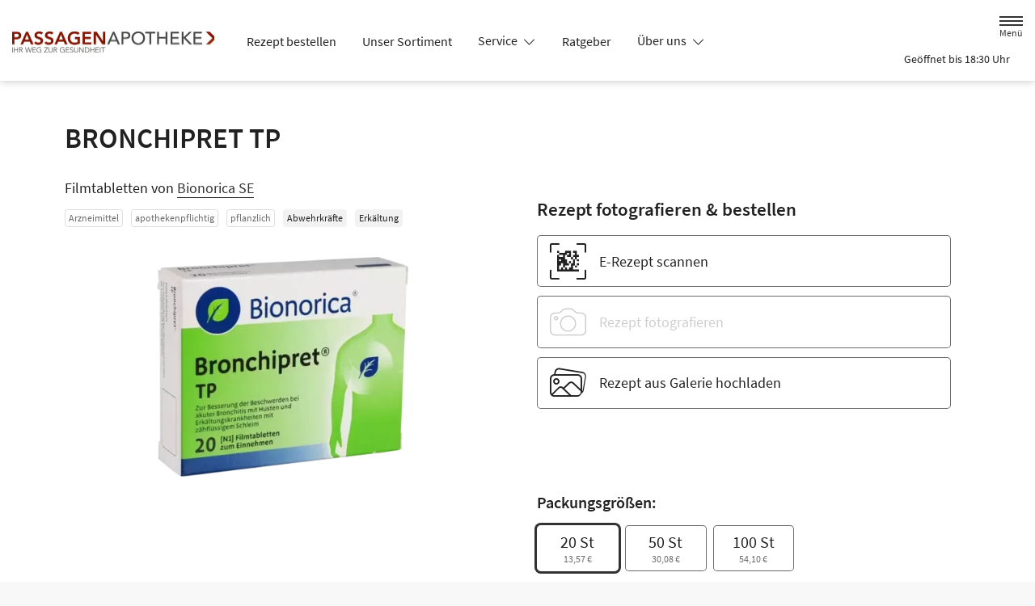

--- FILE ---
content_type: text/css
request_url: https://www.passagen-apotheke-stuttgart.de/color-scheme-build/color-scheme-silver-not-home.3ba953aa.css
body_size: 8845
content:
.form-label{margin-bottom:.5rem}.form-control{-webkit-appearance:none;-moz-appearance:none;appearance:none;background-clip:padding-box;background-color:#fff;border:1px solid #cecece;border-radius:.3rem;color:#212121;display:block;font-size:1.125rem;font-weight:400;line-height:1.5;padding:1rem .75rem;-webkit-transition:border-color .15s ease-in-out,-webkit-box-shadow .15s ease-in-out;transition:border-color .15s ease-in-out,-webkit-box-shadow .15s ease-in-out;transition:border-color .15s ease-in-out,box-shadow .15s ease-in-out;transition:border-color .15s ease-in-out,box-shadow .15s ease-in-out,-webkit-box-shadow .15s ease-in-out;width:100%}@media(prefers-reduced-motion:reduce){.form-control{-webkit-transition:none;transition:none}}.form-control[type=file]{overflow:hidden}.form-control[type=file]:not(:disabled):not([readonly]){cursor:pointer}.form-control:focus{background-color:#fff;border-color:#999;-webkit-box-shadow:0 0 0 .25rem rgba(51,51,51,.25);box-shadow:0 0 0 .25rem rgba(51,51,51,.25);color:#212121;outline:0}.form-control::-webkit-date-and-time-value{height:1.5em}.form-control::-webkit-input-placeholder{color:#6c6c6c;opacity:1}.form-control::-moz-placeholder{color:#6c6c6c;opacity:1}.form-control:-ms-input-placeholder{color:#6c6c6c;opacity:1}.form-control::-ms-input-placeholder{color:#6c6c6c;opacity:1}.form-control::placeholder{color:#6c6c6c;opacity:1}.form-control:disabled{background-color:#f8f8f8;border-color:#cecece;opacity:1}.form-control::-webkit-file-upload-button{margin:-1rem -.75rem;padding:1rem .75rem;-webkit-margin-end:.75rem;background-color:#fff;border:0 solid;border-color:inherit;border-inline-end-width:1px;border-radius:0;color:#212121;margin-inline-end:.75rem;pointer-events:none;-webkit-transition:color .15s ease-in-out,background-color .15s ease-in-out,border-color .15s ease-in-out,-webkit-box-shadow .15s ease-in-out;transition:color .15s ease-in-out,background-color .15s ease-in-out,border-color .15s ease-in-out,-webkit-box-shadow .15s ease-in-out;transition:color .15s ease-in-out,background-color .15s ease-in-out,border-color .15s ease-in-out,box-shadow .15s ease-in-out;transition:color .15s ease-in-out,background-color .15s ease-in-out,border-color .15s ease-in-out,box-shadow .15s ease-in-out,-webkit-box-shadow .15s ease-in-out}.form-control::file-selector-button{margin:-1rem -.75rem;padding:1rem .75rem;-webkit-margin-end:.75rem;background-color:#fff;border:0 solid;border-color:inherit;border-inline-end-width:1px;border-radius:0;color:#212121;margin-inline-end:.75rem;pointer-events:none;-webkit-transition:color .15s ease-in-out,background-color .15s ease-in-out,border-color .15s ease-in-out,-webkit-box-shadow .15s ease-in-out;transition:color .15s ease-in-out,background-color .15s ease-in-out,border-color .15s ease-in-out,-webkit-box-shadow .15s ease-in-out;transition:color .15s ease-in-out,background-color .15s ease-in-out,border-color .15s ease-in-out,box-shadow .15s ease-in-out;transition:color .15s ease-in-out,background-color .15s ease-in-out,border-color .15s ease-in-out,box-shadow .15s ease-in-out,-webkit-box-shadow .15s ease-in-out}@media(prefers-reduced-motion:reduce){.form-control::-webkit-file-upload-button{-webkit-transition:none;transition:none}.form-control::file-selector-button{-webkit-transition:none;transition:none}}.form-control:hover:not(:disabled):not([readonly])::-webkit-file-upload-button{background-color:#f2f2f2}.form-control:hover:not(:disabled):not([readonly])::file-selector-button{background-color:#f2f2f2}.form-select{display:block;padding:1rem 2.25rem 1rem .75rem;width:100%;-moz-padding-start:calc(.75rem - 3px);-webkit-appearance:none;-moz-appearance:none;appearance:none;background-color:#fff;background-image:url("data:image/svg+xml;charset=utf-8,%3Csvg xmlns='http://www.w3.org/2000/svg' viewBox='0 0 16 16'%3E%3Cpath fill='none' stroke='%23343434' stroke-linecap='round' stroke-linejoin='round' stroke-width='2' d='m2 5 6 6 6-6'/%3E%3C/svg%3E");background-position:right .75rem center;background-repeat:no-repeat;background-size:16px 12px;border:1px solid #cecece;border-radius:.3rem;color:#212121;font-size:1.125rem;font-weight:400;line-height:1.5;-webkit-transition:border-color .15s ease-in-out,-webkit-box-shadow .15s ease-in-out;transition:border-color .15s ease-in-out,-webkit-box-shadow .15s ease-in-out;transition:border-color .15s ease-in-out,box-shadow .15s ease-in-out;transition:border-color .15s ease-in-out,box-shadow .15s ease-in-out,-webkit-box-shadow .15s ease-in-out}@media(prefers-reduced-motion:reduce){.form-select{-webkit-transition:none;transition:none}}.form-select:focus{border-color:#999;-webkit-box-shadow:0 0 0 .25rem rgba(51,51,51,.25);box-shadow:0 0 0 .25rem rgba(51,51,51,.25);outline:0}.form-select[multiple],.form-select[size]:not([size="1"]){background-image:none;padding-right:.75rem}.form-select:disabled{background-color:#f8f8f8;border-color:#cecece;color:#cecece}.form-select:-moz-focusring{color:transparent;text-shadow:0 0 0 #212121}.form-check{display:block;margin-bottom:.125rem;min-height:1.5rem;padding-left:1.9em}.form-check .form-check-input{float:left;margin-left:-1.9em}.form-check-input{-webkit-appearance:none;-moz-appearance:none;appearance:none;background-color:#6c6c6c;background-position:50%;background-repeat:no-repeat;background-size:contain;border:1px solid rgba(0,0,0,.25);height:1.4em;margin-top:.05em;-webkit-print-color-adjust:exact;print-color-adjust:exact;vertical-align:top;width:1.4em}.form-check-input[type=checkbox]{border-radius:.25em}.form-check-input[type=radio]{border-radius:50%}.form-check-input:active{-webkit-filter:brightness(90%);filter:brightness(90%)}.form-check-input:focus{border-color:#999;-webkit-box-shadow:0 0 0 .25rem rgba(51,51,51,.25);box-shadow:0 0 0 .25rem rgba(51,51,51,.25);outline:0}.form-check-input:checked{background-color:#6c6c6c;border-color:#6c6c6c}.form-check-input:checked[type=checkbox]{background-image:url("data:image/svg+xml;charset=utf-8,%3Csvg xmlns='http://www.w3.org/2000/svg' viewBox='0 0 20 20'%3E%3Cpath fill='none' stroke='%23fff' stroke-linecap='round' stroke-linejoin='round' stroke-width='3' d='m6 10 3 3 6-6'/%3E%3C/svg%3E")}.form-check-input:checked[type=radio]{background-image:url("data:image/svg+xml;charset=utf-8,%3Csvg xmlns='http://www.w3.org/2000/svg' viewBox='-4 -4 8 8'%3E%3Ccircle r='2' fill='%23fff'/%3E%3C/svg%3E")}.form-check-input[type=checkbox]:indeterminate{background-color:#333;background-image:url("data:image/svg+xml;charset=utf-8,%3Csvg xmlns='http://www.w3.org/2000/svg' viewBox='0 0 20 20'%3E%3Cpath fill='none' stroke='%23fff' stroke-linecap='round' stroke-linejoin='round' stroke-width='3' d='M6 10h8'/%3E%3C/svg%3E");border-color:#333}.form-check-input:disabled{-webkit-filter:none;filter:none;opacity:1;pointer-events:none}.form-check-input:disabled~.form-check-label,.form-check-input[disabled]~.form-check-label{cursor:default;opacity:1}.form-switch{padding-left:2.5em}.form-switch .form-check-input{background-image:url("data:image/svg+xml;charset=utf-8,%3Csvg xmlns='http://www.w3.org/2000/svg' viewBox='-4 -4 8 8'%3E%3Ccircle r='3' fill='rgba(0, 0, 0, 0.25)'/%3E%3C/svg%3E");background-position:0;border-radius:2em;margin-left:-2.5em;-webkit-transition:background-position .15s ease-in-out;transition:background-position .15s ease-in-out;width:2em}@media(prefers-reduced-motion:reduce){.form-switch .form-check-input{-webkit-transition:none;transition:none}}.form-switch .form-check-input:focus{background-image:url("data:image/svg+xml;charset=utf-8,%3Csvg xmlns='http://www.w3.org/2000/svg' viewBox='-4 -4 8 8'%3E%3Ccircle r='3' fill='%23999'/%3E%3C/svg%3E")}.form-switch .form-check-input:checked{background-image:url("data:image/svg+xml;charset=utf-8,%3Csvg xmlns='http://www.w3.org/2000/svg' viewBox='-4 -4 8 8'%3E%3Ccircle r='3' fill='%23fff'/%3E%3C/svg%3E");background-position:100%}.btn-check{position:absolute;clip:rect(0,0,0,0);pointer-events:none}.btn-check:disabled+.btn,.btn-check[disabled]+.btn{-webkit-filter:none;filter:none;opacity:.3;pointer-events:none}.form-range{-webkit-appearance:none;-moz-appearance:none;appearance:none;background-color:transparent;height:2rem;padding:0;width:100%}.form-range:focus{outline:0}.form-range:focus::-webkit-slider-thumb{-webkit-box-shadow:0 0 0 1px #fff,0 0 0 .25rem rgba(51,51,51,.25);box-shadow:0 0 0 1px #fff,0 0 0 .25rem rgba(51,51,51,.25)}.form-range:focus::-moz-range-thumb{box-shadow:0 0 0 1px #fff,0 0 0 .25rem rgba(51,51,51,.25)}.form-range::-moz-focus-outer{border:0}.form-range::-webkit-slider-thumb{-webkit-appearance:none;appearance:none;background-color:#fff;border:1px solid #cecece;border-radius:1rem;height:1.5rem;margin-top:-.35rem;-webkit-transition:background-color .15s ease-in-out,border-color .15s ease-in-out,-webkit-box-shadow .15s ease-in-out;transition:background-color .15s ease-in-out,border-color .15s ease-in-out,-webkit-box-shadow .15s ease-in-out;transition:background-color .15s ease-in-out,border-color .15s ease-in-out,box-shadow .15s ease-in-out;transition:background-color .15s ease-in-out,border-color .15s ease-in-out,box-shadow .15s ease-in-out,-webkit-box-shadow .15s ease-in-out;width:1.5rem}@media(prefers-reduced-motion:reduce){.form-range::-webkit-slider-thumb{-webkit-transition:none;transition:none}}.form-range::-webkit-slider-thumb:active{background-color:#c2c2c2}.form-range::-webkit-slider-runnable-track{background-color:#dedede;border-color:transparent;border-radius:1rem;color:transparent;cursor:pointer;height:.8rem;width:100%}.form-range::-moz-range-thumb{-moz-appearance:none;appearance:none;background-color:#fff;border:1px solid #cecece;border-radius:1rem;height:1.5rem;-moz-transition:background-color .15s ease-in-out,border-color .15s ease-in-out,box-shadow .15s ease-in-out;transition:background-color .15s ease-in-out,border-color .15s ease-in-out,box-shadow .15s ease-in-out;width:1.5rem}@media(prefers-reduced-motion:reduce){.form-range::-moz-range-thumb{-moz-transition:none;transition:none}}.form-range::-moz-range-thumb:active{background-color:#c2c2c2}.form-range::-moz-range-track{background-color:#dedede;border-color:transparent;border-radius:1rem;color:transparent;cursor:pointer;height:.8rem;width:100%}.form-range:disabled{pointer-events:none}.form-range:disabled::-webkit-slider-thumb{background-color:#fff}.form-range:disabled::-moz-range-thumb{background-color:#fff}.form-floating{position:relative}.form-floating>.form-control,.form-floating>.form-select{height:calc(3.5rem + 2px);line-height:1.25}.form-floating>label{border:1px solid transparent;height:100%;left:0;overflow:hidden;padding:1rem .75rem;pointer-events:none;position:absolute;text-align:start;text-overflow:ellipsis;top:0;-webkit-transform-origin:0 0;transform-origin:0 0;-webkit-transition:opacity .1s ease-in-out,-webkit-transform .1s ease-in-out;transition:opacity .1s ease-in-out,-webkit-transform .1s ease-in-out;transition:opacity .1s ease-in-out,transform .1s ease-in-out;transition:opacity .1s ease-in-out,transform .1s ease-in-out,-webkit-transform .1s ease-in-out;white-space:nowrap;width:100%}@media(prefers-reduced-motion:reduce){.form-floating>label{-webkit-transition:none;transition:none}}.form-floating>.form-control{padding:1rem .75rem}.form-floating>.form-control::-webkit-input-placeholder{color:transparent}.form-floating>.form-control::-moz-placeholder{color:transparent}.form-floating>.form-control:-ms-input-placeholder{color:transparent}.form-floating>.form-control::-ms-input-placeholder{color:transparent}.form-floating>.form-control::placeholder{color:transparent}.form-floating>.form-control:not(:-moz-placeholder-shown){padding-bottom:.325em;padding-top:1.525em}.form-floating>.form-control:not(:-ms-input-placeholder){padding-bottom:.325em;padding-top:1.525em}.form-floating>.form-control:focus,.form-floating>.form-control:not(:placeholder-shown){padding-bottom:.325em;padding-top:1.525em}.form-floating>.form-control:-webkit-autofill{padding-bottom:.325em;padding-top:1.525em}.form-floating>.form-select{padding-bottom:.325em;padding-top:1.525em}.form-floating>.form-control:not(:-moz-placeholder-shown)~label{opacity:.65;transform:scale(.8) translateY(-.6em) translateX(.15em)}.form-floating>.form-control:not(:-ms-input-placeholder)~label{opacity:.65;transform:scale(.8) translateY(-.6em) translateX(.15em)}.form-floating>.form-control:focus~label,.form-floating>.form-control:not(:placeholder-shown)~label,.form-floating>.form-select~label{opacity:.65;-webkit-transform:scale(.8) translateY(-.6em) translateX(.15em);transform:scale(.8) translateY(-.6em) translateX(.15em)}.form-floating>.form-control:-webkit-autofill~label{opacity:.65;-webkit-transform:scale(.8) translateY(-.6em) translateX(.15em);transform:scale(.8) translateY(-.6em) translateX(.15em)}.input-group{display:-webkit-box;display:flex;flex-wrap:wrap;position:relative;-webkit-box-align:stretch;align-items:stretch;width:100%}.input-group>.form-control,.input-group>.form-floating,.input-group>.form-select{position:relative;-webkit-box-flex:1;flex:1 1 auto;min-width:0;width:1%}.input-group>.form-control:focus,.input-group>.form-floating:focus-within,.input-group>.form-select:focus{z-index:5}.input-group .btn{position:relative;z-index:2}.input-group .btn:focus{z-index:5}.input-group-text{display:-webkit-box;display:flex;-webkit-box-align:center;align-items:center;background-color:#fff;border:1px solid #cecece;border-radius:.3rem;color:#212121;font-size:1.125rem;font-weight:400;line-height:1.5;padding:1rem .75rem;text-align:center;white-space:nowrap}.input-group-lg>.btn,.input-group-lg>.form-control,.input-group-lg>.form-select,.input-group-lg>.input-group-text{border-radius:.35rem;font-size:1.25rem;padding:1rem}.input-group-lg>.form-select{padding-right:3rem}.input-group:not(.has-validation)>.dropdown-toggle:nth-last-child(n+3),.input-group:not(.has-validation)>.form-floating:not(:last-child)>.form-control,.input-group:not(.has-validation)>.form-floating:not(:last-child)>.form-select,.input-group:not(.has-validation)>:not(:last-child):not(.dropdown-toggle):not(.dropdown-menu):not(.form-floating){border-bottom-right-radius:0;border-top-right-radius:0}.input-group>:not(:first-child):not(.dropdown-menu):not(.valid-tooltip):not(.valid-feedback):not(.invalid-tooltip):not(.invalid-feedback){border-bottom-left-radius:0;border-top-left-radius:0;margin-left:-1px}.input-group>.form-floating:not(:first-child)>.form-control,.input-group>.form-floating:not(:first-child)>.form-select{border-bottom-left-radius:0;border-top-left-radius:0}.invalid-feedback{color:#dc3545;display:none;font-size:.875em;margin-top:.25rem;width:100%}.nav{--bs-nav-link-padding-x:1rem;--bs-nav-link-padding-y:0.5rem;--bs-nav-link-font-weight: ;--bs-nav-link-color:var(--bs-link-color);--bs-nav-link-hover-color:var(--bs-link-hover-color);--bs-nav-link-disabled-color:#6c6c6c;display:-webkit-box;display:flex;flex-wrap:wrap;list-style:none;margin-bottom:0;padding-left:0}.nav-link{color:var(--bs-nav-link-color);display:block;font-size:var(--bs-nav-link-font-size);font-weight:var(--bs-nav-link-font-weight);padding:var(--bs-nav-link-padding-y) var(--bs-nav-link-padding-x);-webkit-transition:color .15s ease-in-out,background-color .15s ease-in-out,border-color .15s ease-in-out;transition:color .15s ease-in-out,background-color .15s ease-in-out,border-color .15s ease-in-out}@media(prefers-reduced-motion:reduce){.nav-link{-webkit-transition:none;transition:none}}.nav-link:focus,.nav-link:hover{color:var(--bs-nav-link-hover-color)}.nav-link.disabled{color:var(--bs-nav-link-disabled-color);cursor:default;pointer-events:none}.nav-tabs{--bs-nav-tabs-border-width:1px;--bs-nav-tabs-border-color:#dedede;--bs-nav-tabs-border-radius:0.3rem;--bs-nav-tabs-link-hover-border-color:#e9e9e9 #e9e9e9 #dedede;--bs-nav-tabs-link-active-color:#494949;--bs-nav-tabs-link-active-bg:#fff;--bs-nav-tabs-link-active-border-color:#dedede #dedede #fff;border-bottom:var(--bs-nav-tabs-border-width) solid var(--bs-nav-tabs-border-color)}.nav-tabs .nav-link{background:none;border:var(--bs-nav-tabs-border-width) solid transparent;border-top-left-radius:var(--bs-nav-tabs-border-radius);border-top-right-radius:var(--bs-nav-tabs-border-radius);margin-bottom:calc(var(--bs-nav-tabs-border-width)*-1)}.nav-tabs .nav-link:focus,.nav-tabs .nav-link:hover{border-color:var(--bs-nav-tabs-link-hover-border-color);isolation:isolate}.nav-tabs .nav-link.disabled,.nav-tabs .nav-link:disabled{background-color:transparent;border-color:transparent;color:var(--bs-nav-link-disabled-color)}.nav-tabs .nav-item.show .nav-link,.nav-tabs .nav-link.active{background-color:var(--bs-nav-tabs-link-active-bg);border-color:var(--bs-nav-tabs-link-active-border-color);color:var(--bs-nav-tabs-link-active-color)}.nav-tabs .dropdown-menu{border-top-left-radius:0;border-top-right-radius:0;margin-top:calc(var(--bs-nav-tabs-border-width)*-1)}.tab-content>.tab-pane{display:none}.tab-content>.active{display:block}.pagination{--bs-pagination-padding-x:0.75rem;--bs-pagination-padding-y:0.375rem;--bs-pagination-font-size:1rem;--bs-pagination-color:var(--bs-link-color);--bs-pagination-bg:#fff;--bs-pagination-border-width:0;--bs-pagination-border-color:#dedede;--bs-pagination-border-radius:0.3rem;--bs-pagination-hover-color:var(--bs-link-hover-color);--bs-pagination-hover-bg:#e9e9e9;--bs-pagination-hover-border-color:#dedede;--bs-pagination-focus-color:var(--bs-link-hover-color);--bs-pagination-focus-bg:#e9e9e9;--bs-pagination-focus-box-shadow:0 0 0 0.25rem rgba(51,51,51,.25);--bs-pagination-active-color:#fff;--bs-pagination-active-bg:#333;--bs-pagination-active-border-color:#333;--bs-pagination-disabled-color:#6c6c6c;--bs-pagination-disabled-bg:#fff;--bs-pagination-disabled-border-color:#dedede;display:-webkit-box;display:flex;list-style:none;padding-left:0}.page-link{background-color:var(--bs-pagination-bg);border:var(--bs-pagination-border-width) solid var(--bs-pagination-border-color);color:var(--bs-pagination-color);display:block;font-size:var(--bs-pagination-font-size);padding:var(--bs-pagination-padding-y) var(--bs-pagination-padding-x);position:relative;-webkit-transition:color .15s ease-in-out,background-color .15s ease-in-out,border-color .15s ease-in-out,-webkit-box-shadow .15s ease-in-out;transition:color .15s ease-in-out,background-color .15s ease-in-out,border-color .15s ease-in-out,-webkit-box-shadow .15s ease-in-out;transition:color .15s ease-in-out,background-color .15s ease-in-out,border-color .15s ease-in-out,box-shadow .15s ease-in-out;transition:color .15s ease-in-out,background-color .15s ease-in-out,border-color .15s ease-in-out,box-shadow .15s ease-in-out,-webkit-box-shadow .15s ease-in-out}@media(prefers-reduced-motion:reduce){.page-link{-webkit-transition:none;transition:none}}.page-link:hover{background-color:var(--bs-pagination-hover-bg);border-color:var(--bs-pagination-hover-border-color);color:var(--bs-pagination-hover-color);z-index:2}.page-link:focus{background-color:var(--bs-pagination-focus-bg);-webkit-box-shadow:var(--bs-pagination-focus-box-shadow);box-shadow:var(--bs-pagination-focus-box-shadow);color:var(--bs-pagination-focus-color);outline:0;z-index:3}.active>.page-link,.page-link.active{background-color:var(--bs-pagination-active-bg);border-color:var(--bs-pagination-active-border-color);color:var(--bs-pagination-active-color);z-index:3}.disabled>.page-link,.page-link.disabled{background-color:var(--bs-pagination-disabled-bg);border-color:var(--bs-pagination-disabled-border-color);color:var(--bs-pagination-disabled-color);pointer-events:none}.page-item:not(:first-child) .page-link{margin-left:0}.page-item:first-child .page-link{border-bottom-left-radius:var(--bs-pagination-border-radius);border-top-left-radius:var(--bs-pagination-border-radius)}.page-item:last-child .page-link{border-bottom-right-radius:var(--bs-pagination-border-radius);border-top-right-radius:var(--bs-pagination-border-radius)}.b--404 .animation{display:-webkit-box;display:flex;-webkit-box-pack:center;background-color:#f2f2f2!important;height:300px;justify-content:center;overflow:hidden;position:relative;width:100%!important}.b--404 .animation>*{left:50%!important;margin:0!important;position:absolute;-webkit-transform:translateX(-50%);transform:translateX(-50%)}.b--404 .animation img{display:block;overflow:visible;overflow-clip-margin:unset}.b--404 .btn{min-width:200px}.b--404 p{margin-left:auto;margin-right:auto;max-width:37.5rem}.b.b--accessibility-report>*{display:-webkit-box;display:flex;-webkit-box-pack:center;justify-content:center}.b.b--accessibility-report form{max-width:750px}.b--article>*{max-width:1050px!important;padding-bottom:1em;padding-top:1em}@media(min-width:768px){.b--article>*{padding-bottom:2em;padding-top:2em}}@media(min-width:1200px){.b--article>*{padding-bottom:3em;padding-top:3em}}@media(min-width:1400px){.b--article>*{padding-bottom:4em;padding-top:4em}}.b--article .row--header h1,.b--article .row--header h2{margin:0}@media(min-width:768px){.b--article .row--header h1{margin-bottom:.25em}}.b--article .row--content figure,.b--article .row--content picture.fullwidth{margin-left:-.9375rem;margin-right:-.9375rem;width:calc(100% + 1.875rem)}@media(min-width:540px){.b--article .row--content figure,.b--article .row--content picture.fullwidth{margin-left:-1.25rem;margin-right:-1.25rem;width:calc(100% + 2.5rem)}}@media(min-width:768px){.b--article .row--content figure,.b--article .row--content picture.fullwidth{margin-left:-1.875rem;margin-right:-1.875rem;width:calc(100% + 3.75rem)}}@media(min-width:992px){.b--article .row--content figure,.b--article .row--content picture.fullwidth{margin-left:0;margin-right:0;width:100%}}.b--article .row--content picture{display:block;margin:2rem 0}.b--article .row--content picture:first-child{margin-top:0}.b--article .row--content picture:last-child{margin-bottom:0}.b--article .row--content picture.fullwidth img{width:100%}.b--article .row--content picture+.caption{font-style:italic;line-height:1.25;margin-bottom:1.5rem;margin-top:-1.5rem}@media(min-width:540px){.b--article .row--content picture+.caption{margin-bottom:2rem;margin-top:-1rem;padding-left:1rem}}@media(min-width:1400px){.b--article .row--content picture+.caption{margin-bottom:3rem}}.b--article .row--content figure{background-color:#f8f8f8;margin-bottom:1.5rem;margin-top:1.5rem;padding:.9375rem}@media(min-width:540px){.b--article .row--content figure{margin-bottom:2rem;margin-top:2rem;padding-left:1.25rem;padding-right:1.25rem}}@media(min-width:768px){.b--article .row--content figure{padding-left:1.875rem;padding-right:1.875rem}}@media(min-width:992px){.b--article .row--content figure{padding:1rem}}.b--article .row--content figure img{display:block;margin-bottom:1rem;margin-left:auto;margin-right:auto}.b--article .row--content figure figcaption{font-style:italic;line-height:1.25}.b--article .row--content h2{margin-bottom:1.1em;margin-top:1.5em;position:relative}.b--article .row--content h2:after{bottom:-.5em;content:"";height:2px;left:0;position:absolute;width:50px}.b--article .row--content .custom-accordion__item{border:0}.b--article .row--content .custom-accordion__item>h3{margin-bottom:.75em}.b--article .row--content .custom-accordion__item>h3 a{color:#212121;text-decoration:underline;text-decoration-thickness:1px;text-underline-position:under}.b--article .row--footer{margin-top:3rem}@media(min-width:768px){.b--article .row--footer{margin-top:4rem}}.b--article .row--product-listing .headline{margin-bottom:1rem;margin-top:2rem}@media(min-width:768px){.b--article .row--product-listing .headline{margin-bottom:2rem;margin-top:3rem}.b--article .row--product-listing .product-listing>:first-child{border-top:0}}.b--cards>*{max-width:1600px!important}.b--cards .card--service{height:100%}.b--cards .card-body{display:-webkit-box;display:flex;-webkit-box-orient:vertical;-webkit-box-direction:normal;flex-direction:column;-webkit-box-pack:start;justify-content:flex-start;padding:2rem}.b--cards i{color:#333;font-size:2.5rem}.b--cards .card-title{color:#333;font-size:1.3125rem;margin-bottom:1rem;margin-top:0}.b--cards .card-text{font-size:1.125rem!important}.b--cards .further-link{margin-top:auto}.b--cards .further-link a{margin-right:-1rem;padding:1rem}.b--cards .further-link a span{border-bottom:1px solid;color:#333}@media(min-width:992px){.b--cart .col--left{width:calc(100% - 320px)}.b--cart .col--right{width:320px}.b--cart .col--right .sticky-lg-top{top:calc(50px + 2rem)}}.b--cart .container-fluid:first-child{position:sticky;top:50px;-webkit-transform:translateY(0);transform:translateY(0);-webkit-transition:all .25s ease-in-out;transition:all .25s ease-in-out;z-index:1}.b--cart .container-fluid:first-child.hide,.b--cart .container-fluid:first-child:before{-webkit-transform:translateY(-100%);transform:translateY(-100%)}.b--cart .container-fluid:first-child:before{background-color:#f8f8f8;content:"";height:50px;left:0;position:absolute;width:100%}.b--cart .col--subtotal{font-size:.875rem;line-height:1.2}@media(min-width:768px)and (max-width:991.98px){.b--cart .col--subtotal{font-size:1rem}}.b--cart .col--subtotal .subtotal{font-size:1.125rem}.b--cart .col--subtotal .tax{font-size:.625rem}@media(min-width:768px)and (max-width:991.98px){.b--cart .col--subtotal .tax{font-size:.75rem}}.b--cart .row--product-listing{min-height:80px}@media(min-width:768px)and (max-width:991.98px){.b--cart .row--product-listing+.row--subtotal h5{font-size:1.25rem}}.b--cart .row--product-listing .row--empty-cart{max-height:10rem;overflow:hidden;-webkit-transition:max-height .5s ease-in-out;transition:max-height .5s ease-in-out}.b--cart .row--product-listing .row--empty-cart:not(:first-child){max-height:0;visibility:hidden}.b--cart .row--product-listing .row--empty-cart>*{padding-bottom:1rem;padding-top:1rem}.b--cart .row--product-listing .product-listing__item{max-height:1200px;overflow:hidden;padding:0;-webkit-transition:max-height .5s ease-out;transition:max-height .5s ease-out}.b--cart .row--product-listing .product-listing__item:first-child{border-top:0}.b--cart .row--product-listing .product-listing__item>.row{padding-bottom:1rem;padding-top:1rem}.b--cart .row--product-listing .product-listing__item.fade-out{border-color:transparent;max-height:0}.b--cart .row--product-listing .product-listing__item figure{max-width:170px;position:relative}@media(min-width:768px){.b--cart .row--product-listing .product-listing__item figure{margin-right:1rem}}.b--cart .row--product-listing .product-listing__item figure.prescription-photo{padding-bottom:100%;width:100%}@media(min-width:768px){.b--cart .row--product-listing .product-listing__item figure.prescription-photo{height:calc(100% + 2rem);margin:-1rem 0}}.b--cart .row--product-listing .product-listing__item figure.prescription-photo img{height:100%;-o-object-fit:cover;object-fit:cover;position:absolute;width:100%}.b--cart .row--product-listing .product-listing__item .icon{display:-webkit-box;display:flex;-webkit-box-pack:center;justify-content:center;-webkit-box-align:center;align-items:center;font-size:3.125rem;height:100%;position:relative;width:100%}@media(min-width:540px){.b--cart .row--product-listing .product-listing__item .icon{font-size:3.75rem}}@media(min-width:768px){.b--cart .row--product-listing .product-listing__item .icon{font-size:5rem}}.b--cart .row--product-listing .product-listing__item .amount,.b--cart .row--product-listing .product-listing__item .price,.b--cart .row--product-listing .product-listing__item .quantity{font-weight:600}.b--cart .row--product-listing .product-listing__item .amount,.b--cart .row--product-listing .product-listing__item .products-description,.b--cart .row--product-listing .product-listing__item .products-name,.b--cart .row--product-listing .product-listing__item .quantity{font-size:.875rem}@media(min-width:540px){.b--cart .row--product-listing .product-listing__item .amount,.b--cart .row--product-listing .product-listing__item .products-description,.b--cart .row--product-listing .product-listing__item .products-name,.b--cart .row--product-listing .product-listing__item .quantity{font-size:1rem}.b--cart .row--product-listing .product-listing__item .price{font-size:1.25rem}}.b--cart .row--product-listing .product-listing__item .products-name{font-weight:400}@media(min-width:540px){.b--cart .row--product-listing .product-listing__item .products-name{font-size:1.125rem;margin:.35rem 0!important}}@media(min-width:768px){.b--cart .row--product-listing .product-listing__item .products-name{margin:.35rem 0 1rem!important}}.b--cart .row--product-listing .product-listing__item .products-name:first-child{font-size:1rem;font-weight:700;margin-bottom:0!important}@media(min-width:540px){.b--cart .row--product-listing .product-listing__item .products-name:first-child{font-size:1.25rem}}@media(min-width:768px){.b--cart .row--product-listing .product-listing__item .products-name:first-child{margin-bottom:.5rem!important}}.b--cart .row--product-listing .product-listing__item .products-description{line-height:1.3;margin:.35rem 0}.b--cart .row--product-listing .product-listing__item .products-description.clamp{display:-webkit-box;overflow:hidden;-webkit-box-orient:vertical;-webkit-line-clamp:4}.b--cart .row--product-listing .product-listing__item .col--actions{padding-left:0;text-align:center}.b--cart .row--product-listing .product-listing__item .btn-icon{border:0;font-size:1.5625rem;line-height:1;padding-bottom:.5rem}.b--cart .row--product-listing .product-listing__item .row--prescription{padding-top:0}@media(min-width:768px){.b--cart .row--product-listing .product-listing__item .row--prescription{padding-top:1rem}}.b--cart .row--product-listing .product-listing__item .row--prescription .prescription-photo{margin-top:0}.b--cart .row--product-listing .product-listing__item .row--prescription .products-name{margin-top:0!important}@media(min-width:992px){.b--cart .row--product-listing .product-listing__item .row--prescription .products-name{font-size:1.5625rem}}.b--cart .row--product-listing .product-listing__item .row--prescription .prescription-info{font-size:.75rem;line-height:1.3;margin:.35rem 0}@media(min-width:540px){.b--cart .row--product-listing .product-listing__item .row--prescription .prescription-info{font-size:.875rem}}.b--cart .row--product-listing .product-listing__item .row--prescription .alert{font-size:.875rem;line-height:1.3}@media(min-width:768px){.b--cart .row--product-listing .modal:not(.show){height:auto;overflow:visible;position:static!important}.b--cart .row--product-listing .modal:not(.show) .modal-dialog{margin:0;max-width:none;width:100%}.b--cart .row--product-listing .modal:not(.show) .modal-body{min-height:0;padding:0}.b--cart .row--product-listing .modal:not(.show) .modal-footer,.b--cart .row--product-listing .modal:not(.show) .modal-header{display:none}}.b--cart .row--product-listing .modal.show .modal-content{min-width:350px}.b--cart .row--product-listing .modal.show .col{width:100%}.b--cart.is-empty .row--product-listing+.row--subtotal{visibility:hidden}.b--cart .row--delivery-methods{color:#fff;padding-bottom:1.8rem!important;padding-top:1.8rem!important}.b--cart .row--delivery-methods .row{margin-top:1.5em}.b--cart .row--delivery-methods .headline{font-size:1.125rem}@media(min-width:768px){.b--cart .row--delivery-methods .headline{font-size:1.25rem}}.b--cart .row--delivery-methods .col--icon{text-align:center;width:5rem}.b--cart .row--delivery-methods i{font-size:3.75rem}.b--cart .row--delivery-methods i.theme_icon-pick_up_box{font-size:3.125rem}.b--cart .row--delivery-methods .delivery-method{font-size:1rem}@media(min-width:768px){.b--cart .row--delivery-methods .delivery-method{font-size:1.125rem}}.b--cart .row--delivery-methods .delivery-method-description{font-size:.875rem;line-height:1.3;margin-bottom:.3em}@media(min-width:768px){.b--cart .row--delivery-methods .delivery-method-description{font-size:1rem}}.b--cart .row--delivery-pharmacy .available,.b--cart .row--delivery-pharmacy .immediately_available{color:green}.b--cart .row--delivery-pharmacy .next_day_available{color:#ff0}.b--cart .row--delivery-pharmacy .unavailable{color:red}.b--cart .row--subtotal h5{font-size:1.125rem;margin:0}@media(min-width:540px){.b--cart .row--subtotal h5{font-size:1.5625rem}}@media(min-width:992px){.b--cart .row--subtotal h5{font-size:1.125rem}}@media(min-width:1200px){.b--cart .row--subtotal h5{font-size:1.25rem}}@media(min-width:768px){.b--cart .row--subtotal .tax{font-size:1rem}}@media(min-width:992px){.b--cart .row--subtotal .tax{font-size:.875rem}}.b--cart .row--note{line-height:1.3}.b--cart .row--payment-methods .headline{font-size:1rem}@media(min-width:540px){.b--cart .row--payment-methods .headline{font-size:1.125rem}}.b--cart .row--payment-methods .row .col{width:12.5%}@media(min-width:768px)and (max-width:991.98px){.b--cart .row--payment-methods .row .col{width:60px}}@media(min-width:992px){.b--cart .row--payment-methods .row .col{width:25%}}.b--cart .branch-selector{border:1px solid #dedede;border-radius:.3rem;padding:.4rem .75rem}@media(min-width:992px){.b--checkout .col--left{width:calc(100% - 320px)}.b--checkout .col--right{width:320px}.b--checkout .row--mini-cart{position:sticky;top:50px}.b--checkout .row--mini-cart .row--slider .col{max-height:250px;overflow:auto}.b--checkout .row--mini-cart .swiper-wrapper{-webkit-box-orient:vertical;-webkit-box-direction:normal;flex-direction:column;-webkit-transform:none!important;transform:none!important}}.b--checkout .row--mini-cart .swiper-slide{-webkit-box-align:center;align-items:center;height:auto;width:110px}@media(min-width:992px){.b--checkout .row--mini-cart .swiper-slide{border-bottom:1px solid #cecece;margin-bottom:1rem;padding-bottom:1rem;width:auto}.b--checkout .row--mini-cart .swiper-slide:last-child{border-bottom:0;margin-bottom:0;padding-bottom:0}}.b--checkout .row--mini-cart .swiper-slide .row{height:100%}.b--checkout .row--mini-cart .swiper-slide .row>.col{display:-webkit-box;display:flex;-webkit-box-align:center;align-items:center}@media(min-width:992px){.b--checkout .row--mini-cart .swiper-slide .row>.col{-webkit-box-align:start;align-items:flex-start}}.b--checkout .row--mini-cart .swiper-slide img{max-width:80px}.b--checkout .row--mini-cart .swiper-slide .icon{display:-webkit-box;display:flex;-webkit-box-pack:center;justify-content:center;-webkit-box-align:center;align-items:center;font-size:3.125rem;height:100%;max-width:80px;position:relative;width:100%}.b--checkout .row--mini-cart .swiper-slide .products-name{line-height:1.25;margin:.2em 0}.b--checkout .row--mini-cart .swiper-slide .products-description{display:-webkit-box;line-height:1.25;overflow:hidden;-webkit-box-orient:vertical;-webkit-line-clamp:3}@media(max-width:991.98px){.b--checkout .row--mini-cart .row--total h5.total{font-size:1.125rem}.b--checkout .row--mini-cart .row--total .tax{font-size:.75rem}}@media(min-width:992px){.b--checkout .row--delivery-method .headline{font-size:1.5625rem}}.b--checkout .row--form .headline{font-size:1.125rem}.b--checkout .row--form textarea{min-height:150px}@media(min-width:992px){.b--checkout .row--payment-method .headline{font-size:1.5625rem}}.b--checkout .row--payment-method img{margin:0 1rem 0 0;max-width:75px}.b--checkout .row--payment-methods .row .col{max-width:45px}@media(max-width:539.98px){.b--checkout .row--payment-methods .row .col{width:12.5%}}.b--checkout .row--total .col--discount{width:80px}@media(min-width:768px){.b--checkout .row--total .text-small *{font-size:1rem}.b--checkout .row--total .tax{font-size:.875rem}}.b--checkout .btn-submit,.b--checkout .row--note{line-height:1.3}@media(min-width:1200px){.b--checkout .btn-submit{padding:.85rem 2rem}}.b--checkout form.was-validated textarea.form-control.is-valid:not([required]),.b--checkout form.was-validated textarea.form-control:valid:not([required]){background:none;border-color:#cecece}#select-delivery-method label.form-check-label{display:none}#select-delivery-method .form-check{min-height:0}#checkout_deliveryMethod,#checkout_notification,#checkout_paymentMethod,#checkout_shippingAddressSelection{display:-webkit-box;display:flex;flex-wrap:wrap;width:100%}#checkout_pickupMessage{height:150px}.b--content-header--centered{border-bottom:1px solid #f8f8f8}.b--content-header .headline{font-size:1.5625rem;padding-bottom:1.5rem;padding-top:1.5rem}@media(min-width:768px){.b--content-header .headline{padding-bottom:2rem;padding-top:2rem}}@media(min-width:1200px){.b--content-header .headline{font-size:1.875rem;padding-bottom:3rem;padding-bottom:3.5rem;padding-top:3rem;padding-top:3.5rem}}.b--custom-content>*{max-width:1050px!important;padding-bottom:1em;padding-top:1em}@media(min-width:768px){.b--custom-content>*{padding-bottom:2em;padding-top:2em}}@media(min-width:1200px){.b--custom-content>*{padding-bottom:3em;padding-top:3em}}@media(min-width:1400px){.b--custom-content>*{padding-bottom:4em;padding-top:4em}}.b--custom-content h2{margin-bottom:1.1em;position:relative}.b--custom-content h2:after{bottom:-.5em;content:"";height:2px;left:0;position:absolute;width:50px}.b--custom-content iframe,.b--custom-content img{max-width:100%}.b--data-imprint header h2{color:inherit;margin-bottom:1.1em}.b--data-imprint dl{font-size:inherit}.b--emergency-service>*{padding-bottom:1.5em;padding-top:1.5em}@media(min-width:992px){.b--emergency-service>*{padding-bottom:3.75rem;padding-top:3.75rem}}.b--emergency-service header{max-width:none!important}.b--emergency-service header.bg-danger *{color:#fff!important}.b--emergency-service header:not(.bg-danger)+*{padding-top:0}.b--emergency-service i{color:#333;font-size:3.75rem;line-height:1}.b--emergency-service i+*{margin:0}.b--emergency-service .row--cards .col{display:-webkit-box;display:flex;-webkit-box-pack:center;justify-content:center}.b--emergency-service .card--emergency-service{height:100%;text-align:center;width:100%}@media(min-width:992px){.b--emergency-service .card--emergency-service{max-width:290px}}.b--emergency-service .card--emergency-service .card-body,.b--emergency-service .card--emergency-service .card-footer{padding:1.5rem}@media(min-width:992px){.b--emergency-service .card--emergency-service .card-body,.b--emergency-service .card--emergency-service .card-footer{padding:2rem}}.b--emergency-service .card--emergency-service .card-footer{background-color:#a0a4a6;color:#000}.b--emergency-service .card--emergency-service .pharmacy-name{color:inherit;font-size:1.375rem}@media(min-width:992px){.b--emergency-service .card--emergency-service .pharmacy-name{font-size:1.75rem}}@media(max-width:767.98px){.b--emergency-service .card--emergency-service .pharmacy-name{margin:0}}.b--emergency-service .card--emergency-service .opening-hours,.b--emergency-service .card--emergency-service .pharmacy-address{margin-bottom:0;margin-top:.5em}@media(max-width:767.98px){.b--emergency-service .card--emergency-service .opening-hours,.b--emergency-service .card--emergency-service .pharmacy-address{margin-top:.3em}}.b--emergency-service .card--emergency-service .opening-hours{color:#dc3545;font-size:1.25rem;text-transform:uppercase}@media(min-width:992px){.b--emergency-service .card--emergency-service .opening-hours{font-size:1.4375rem}}.b--emergency-service .card--emergency-service .pharmacy-address a{text-decoration:none}.b--emergency-service .card--emergency-service--self{height:auto;margin:auto}@media(min-width:992px){.b--emergency-service .card--emergency-service--self{max-width:340px}}.b--emergency-service .card--emergency-service--self table{margin:auto}.b--emergency-service .card--emergency-service--self table td{font-size:1.25rem}@media(min-width:992px){.b--emergency-service .card--emergency-service--self table td{font-size:1.4375rem}}.b--emergency-service .disclaimer{margin-bottom:0}.b--emergency-service .disclaimer:not(:first-child){margin-top:1.5em}@media(min-width:992px){.b--emergency-service .disclaimer:not(:first-child){margin-top:3.75rem}}.b--prescription .headline{font-size:1.25rem}@media(min-width:992px){.b--prescription .headline{font-size:1.5625rem}}.b--prescription .buttons,.b--prescription .prescription-options .select-buttons{max-width:30rem}@media(min-width:992px){.b--prescription #collapse-camera-fallback,.b--prescription #collapse-prescription-scanner{padding-bottom:4rem!important;padding-top:3rem!important}}.b--prescription .scanner{padding-bottom:4rem}.b--product{padding-bottom:2rem;padding-top:1.5rem}@media(min-width:768px){.b--product{padding-bottom:2rem;padding-top:2rem}}@media(min-width:1200px){.b--product{padding-bottom:3rem;padding-top:3rem}}@media(min-width:1400px){.b--product{padding-bottom:4rem;padding-top:4rem}}.b--product .label{border-width:1px}.b--product .product-images img{height:20em;width:auto}@media(min-width:340px)and (max-width:539.98px){.b--product .product-images img{height:12.5em}}.b--product .product-specifications{font-size:1.125rem}.b--product .availability{color:#6c6c6c;font-size:1.3125rem}.b--product .product-variations h6{margin-bottom:.75em}@media(min-width:992px){.b--product li.variation{width:20%!important}}.b--product li.variation .title{font-size:1.25rem}.b--product li.variation .price{color:#6c6c6c;font-size:.75rem}.b--product li.variation.badge--discount-after:after{font-size:11px;right:.75rem;top:0;-webkit-transform:translateY(-35%);transform:translateY(-35%)}@media(min-width:768px){.b--product li.variation.badge--discount-after:after{font-size:13px}}.b--product .product-price{border:1px solid #e9e9e9;border-radius:.3rem;font-size:1.25rem;padding:1rem .5rem;position:relative}.b--product .product-price .label,.b--product .product-price .subtext{color:#6c6c6c;font-size:.875rem}@media(min-width:340px)and (max-width:539.98px){.b--product .product-price .label,.b--product .product-price .subtext{font-size:.75rem}}.b--product .product-price .price{color:#333}.b--product .product-price .badge--discount{position:absolute;right:.75em;-webkit-transform:translateY(-50%);transform:translateY(-50%)}.b--product .product-price .badge--discount i{font-size:12px}@media(min-width:768px){.b--product .product-price .badge--discount i{font-size:.8125em}}.b--product .product-price .badge--discount span{font-size:10px}@media(min-width:768px){.b--product .product-price .badge--discount span{font-size:.625em}}.b--product abbr{text-decoration:none!important}.b--product .product-add-to-cart .col--availability{position:relative}.b--product .product-add-to-cart .availability{font-size:.875rem;position:relative}.b--product .product-add-to-cart .input-group>*{padding-bottom:.55rem;padding-top:.55rem}@media(min-width:340px)and (max-width:539.98px){.b--product .product-add-to-cart .input-group .btn{padding-left:.75em;padding-right:.75em}}.b--product .product-add-to-cart .btn-primary{display:-webkit-box!important;display:flex!important;-webkit-box-pack:space-evenly;justify-content:space-evenly;-webkit-box-align:center;align-items:center;line-height:1.1;max-width:260px;padding:0 1em;width:100%}@media(min-width:340px)and (max-width:539.98px){.b--product .product-add-to-cart .btn-primary{padding-left:.5em;padding-right:.5em}}.b--product .product-add-to-cart .btn-primary i{font-size:1.75rem;line-height:1;margin-right:.625rem!important;vertical-align:-.1em}@media(min-width:340px)and (max-width:539.98px){.b--product .product-add-to-cart .btn-primary i{margin-right:.5rem!important}.b--product .product-add-to-cart .btn-primary .text{font-size:.9em}}.b--product .alert{border-radius:0;font-size:.875rem;line-height:1.3;margin-top:1rem;max-width:40rem}.b--product .product-add-to-cart+.alert{margin-top:.5rem}.b--product .product-add-to-cart:has(.btn)+.alert{margin-top:2rem}.b--product .clips>*,.b--product .downloads>*{max-width:40rem}.b--product .clips .header,.b--product .downloads .header{overflow:visible}.b--product .clips .header i.bi,.b--product .downloads .header i.bi{font-size:1.2em}.b--product .clips .header i.bi:before,.b--product .downloads .header i.bi:before{vertical-align:middle}.b--product .clips .header .dropdown .btn-outline-dark:not(.dropdown-toggle),.b--product .downloads .header .dropdown .btn-outline-dark:not(.dropdown-toggle){-webkit-appearance:none}.b--product .clips .header .dropdown .btn-outline-dark:not(.dropdown-toggle):hover,.b--product .downloads .header .dropdown .btn-outline-dark:not(.dropdown-toggle):hover{background-color:#fff;color:#000;cursor:default}.b--product .clips .body,.b--product .downloads .body{max-height:none}.b--product .product-accordion .custom-accordion{padding-top:0}.b--product .product-accordion .alert{border-radius:0;font-size:.875rem;line-height:1.3;margin-top:2rem}.b--product .row--product-listing{padding-bottom:1.5em}.b--search-results .nav-tabs-wrap.hidden{display:none!important}.b--search-results .nav-tabs{border-bottom:0}.b--search-results .nav-tabs .nav-item .nav-link:hover:not(.active){background-color:hsla(0,0%,100%,.5);border-color:transparent}.b--search-results .nav-tabs .nav-item:not(:first-child){margin-left:.5rem}.b--search-results .btn-filter{min-width:280px}@media(min-width:768px){.b--search-results .btn-filter{min-width:340px}}@media(min-width:768px)and (max-width:991.98px){.b--search-results .btn-filter{margin-bottom:1rem;margin-top:1rem}}.b--search-results .toolbar .form-inline{-webkit-box-flex:0;flex-grow:0}.modal-fullscreen-container{-webkit-transform:translateY(30%);transform:translateY(30%);-webkit-transition:all .35s ease-out!important;transition:all .35s ease-out!important}.modal-fullscreen-container.show{-webkit-transform:translateY(0);transform:translateY(0)}.modal-fullscreen-container .modal-header{-webkit-box-shadow:0 3px 6px 0 rgba(0,0,0,.2);box-shadow:0 3px 6px 0 rgba(0,0,0,.2)}.modal-fullscreen-container .link-return{cursor:pointer;font-size:.875rem}.search-filter{width:100vw;z-index:2000}@media(min-width:992px){.search-filter{display:block!important;opacity:1!important;padding-top:.75rem;position:static!important;-webkit-transform:translateY(0)!important;transform:translateY(0)!important;width:auto}.search-filter .modal-fullscreen{-webkit-transform:none!important;transform:none!important;width:auto}.search-filter .modal-dialog{height:auto}.search-filter .modal-body{overflow:visible!important}}.search-filter header{font-size:1.125rem}@media(min-width:992px){.search-filter header{border-bottom:1px solid #cecece}}.search-filter .filter{border-bottom:1px solid #cecece;margin-left:-1rem;margin-right:-1rem;padding:.5rem 1rem}@media(min-width:992px){.search-filter .filter{margin:0}}@media(max-width:991.98px){.search-filter .filter .filter-collapse{display:none}}.search-filter .filter--sorting{border-bottom:0;padding-bottom:0;padding-top:1rem}.search-filter .filter--sorting .btn-group--scrollable{margin-left:-1rem;margin-right:-1rem;max-width:calc(100% + 2rem);padding-bottom:1rem;padding-left:1rem;padding-right:1rem}.search-filter .filter--price .input-group .input-group-text,.search-filter .filter--price .input-group input{padding-bottom:.6rem;padding-top:.6rem}.search-filter .filter--price .input-group input{border-right:0;padding-left:.5rem;padding-right:0}.search-filter .filter--price .input-group input:focus{border-color:#cecece;-webkit-box-shadow:none;box-shadow:none;outline:0}.search-filter .filter--price .input-group .input-group-text{border-left:0;padding-left:.35rem}.search-filter .filter--categories ul.categories{margin-left:1rem}.search-filter .filter--categories ul.categories li{margin:0}.search-filter .filter--categories ul.categories a{font-size:.875rem;padding-left:.8rem;position:relative}.search-filter .filter--categories ul.categories a:before{left:-.2rem;position:absolute;top:.15rem}.search-filter .filter--categories ul.categories a:active span,.search-filter .filter--categories ul.categories a:hover span{opacity:.7}.search-filter .filter--categories ul.categories ul{list-style-type:none;padding-left:.8rem}.search-filter .filter>.form-label{font-size:1.125rem;padding-top:.5rem}.search-filter .filter .btn-filter-collapse,.search-filter .filter .btn-filter-modal{display:-webkit-box;display:flex;font-size:1.125rem;padding-left:0;padding-right:0;width:100%}.search-filter .filter .btn-filter-collapse i,.search-filter .filter .btn-filter-modal i{margin-left:auto}.search-filter .filter .btn-filter-collapse i{-webkit-transform:rotate(90deg);transform:rotate(90deg)}.search-filter .filter .btn-filter-collapse[aria-expanded=true] i{-webkit-transform:rotate(-90deg);transform:rotate(-90deg)}@media(min-width:992px){.filter-modal{display:none!important}}.filter-options-list .form-check{display:-webkit-box;display:flex;-webkit-box-align:center;align-items:center;border-bottom:1px solid #cecece;margin:0 -1rem;padding-left:2rem;padding-right:1rem}.filter-options-list .form-check:not(.d-none){display:-webkit-box!important;display:flex!important}@media(min-width:992px){.filter-options-list .form-check{border:0;margin:0;padding-left:0}}.filter-options-list .form-check:first-child{margin-top:.25rem}.filter-options-list .form-check input{flex-shrink:0;margin:0 .5rem 0 0}.filter-options-list .form-check label{cursor:pointer;font-size:1.125rem;overflow:hidden;padding-bottom:.75rem;padding-top:.75rem;text-overflow:ellipsis;white-space:nowrap}@media(min-width:992px){.filter-options-list .form-check label{padding-bottom:.25rem;padding-top:.25rem}}.filter-options-list .form-check .total{margin-left:auto}.filter-collapse[class*=label-rows-] .filter-options-list .form-check{-webkit-box-align:start;align-items:start}.filter-collapse[class*=label-rows-] .filter-options-list .form-check input{margin-top:.25rem}.filter-collapse[class*=label-rows-] .filter-options-list .form-check label{line-height:1.2;margin-bottom:.35rem;white-space:normal}.filter-collapse[class*=label-rows-] .filter-options-list .form-check .total{padding-top:.1rem}.filter-collapse.label-rows-2 .filter-options-list .form-check label{display:-webkit-box;overflow:hidden;-webkit-box-orient:vertical;-webkit-line-clamp:2}.filter-collapse .total{margin-right:-1rem}.search-results__products>h1{margin-bottom:.8em;margin-top:.15em!important;text-align:center}.search-results__products>h1.h3,.search-results__products>h1.h4{font-weight:400}@media(min-width:768px){.search-results__products>h1{margin-bottom:.5em;margin-top:.65em!important}}@media(min-width:992px){.search-results__products>h1{margin-bottom:1.25em;margin-top:0!important}}.search-results__products>h1 .badge{display:-webkit-inline-box;display:inline-flex;margin-right:.15em;margin-top:-.3em;position:relative;vertical-align:middle}.content-listing{max-width:640px}.content-listing__item{border-bottom:1px solid #cecece}.content-listing__item .headline,.content-listing__item a{color:inherit}.content-listing__item .excerpt{display:-webkit-box;overflow:hidden;-webkit-box-orient:vertical;-webkit-line-clamp:3}.b--team>*{padding-bottom:0;padding-top:3em}@media(min-width:992px){.b--team>*{padding-bottom:2em}}.b--team h1{margin-bottom:2em!important}.b--team h2{margin-bottom:2em}.b--team .col--team-member{padding-bottom:3em}@media(min-width:1200px){.b--team .col--team-member{padding-bottom:3em}}@media(min-width:1400px){.b--team .col--team-member{padding-bottom:4em}}.b--team .image-wrap{margin:0 auto;max-width:190px}.b--team picture{display:block;padding-bottom:100%;position:relative;width:100%}.b--team picture img{border:3px solid #f2f2f2;border-radius:100%;height:100%;left:0;-o-object-fit:cover;object-fit:cover;position:absolute;width:100%}.b--team h3{color:#333;font-size:1.25rem;margin-top:1em}@media(min-width:768px){.b--team h3{font-size:1.4375rem}}.b--team p{font-size:1.125rem;margin:.2em 0}.b--team.bg-light img{border-color:#d9d9d9}.b--team.bg-secondary img{border-color:#93979a}.custom-accordion{padding:0 0 1.5rem}.custom-accordion__item{border-bottom:1px solid #e9e9e9;padding-bottom:1.5rem;padding-top:1.5rem}.custom-accordion__item .header{display:-webkit-box;display:flex;-webkit-box-align:center;align-items:center;margin-bottom:1rem;overflow:hidden;text-overflow:ellipsis;white-space:nowrap}.custom-accordion__item .header i{font-size:1.5em;line-height:1;margin-right:.5rem;padding:1px}.custom-accordion__item .header span{font-size:1.3125rem}.custom-accordion__item .body{line-height:1.6rem;max-height:9.6rem;overflow:hidden;position:relative;-webkit-transition:max-height .25s ease-in;transition:max-height .25s ease-in}@media(min-width:1200px){.custom-accordion__item .body{line-height:1.75rem;max-height:10.5rem}}.custom-accordion__item .body.show:after{opacity:0!important;-webkit-transform:translateY(100%);transform:translateY(100%)}.custom-accordion__item .body p{margin-bottom:.5em}.custom-accordion__item .body.has-overflow:after{background:-webkit-gradient(linear,left top,left bottom,from(hsla(0,0%,100%,0)),color-stop(75%,#fff));background:linear-gradient(hsla(0,0%,100%,0),#fff 75%);bottom:0;content:"";height:2.5em;left:0;opacity:1;pointer-events:none;position:absolute;-webkit-transform:translateY(0);transform:translateY(0);-webkit-transition:opacity .25s ease-in,-webkit-transform .25s ease-in;transition:opacity .25s ease-in,-webkit-transform .25s ease-in;transition:opacity .25s ease-in,transform .25s ease-in;transition:opacity .25s ease-in,transform .25s ease-in,-webkit-transform .25s ease-in;width:100%}.custom-accordion__item .body.has-overflow+.toggle{display:inline-block}.custom-accordion__item .toggle{cursor:pointer;display:none}.bg-light .custom-accordion__item .body.has-overflow:after{background:-webkit-gradient(linear,left top,left bottom,from(hsla(0,0%,95%,0)),color-stop(75%,#f2f2f2));background:linear-gradient(hsla(0,0%,95%,0),#f2f2f2 75%)}.bg-light .custom-accordion__item .toggle{color:#333}.bg-secondary .custom-accordion__item .body.has-overflow:after{background:-webkit-gradient(linear,left top,left bottom,from(hsla(200,3%,64%,0)),color-stop(75%,#a0a4a6));background:linear-gradient(hsla(200,3%,64%,0),#a0a4a6 75%)}.bg-secondary .custom-accordion__item .toggle{color:#000}.availability{color:#6c6c6c;font-size:.875rem;font-weight:600;line-height:1.3}.availability:before{border-radius:100%;content:"";display:inline-block;height:.5rem;margin-right:.25rem;width:.5rem}.availability.text-muted:before,.availability:before{background-color:#6c6c6c}.availability.text-success{color:#198754!important}.availability.text-success:before{background-color:#198754}.availability.text-warning{color:#ff6200!important}.availability.text-warning:before{background-color:#ff6200}.availability.text-danger{color:#dc3545!important}.availability.text-danger:before{background-color:#dc3545}.availability:has(button){padding-right:1.35rem}.availability button{display:-webkit-box;display:flex;-webkit-box-pack:end;justify-content:flex-end;-webkit-box-align:center;align-items:center;border:0;height:100%;margin-left:.25em;position:absolute;right:0;top:0;width:100%}.availability button:focus{-webkit-box-shadow:none;box-shadow:none;outline:0}.availability button i{display:-webkit-box;display:flex;-webkit-box-align:center;align-items:center;line-height:1}.availability button,.availability i{color:inherit}.availability-list{margin:0!important;padding:0!important}.availability-list li{display:-webkit-box;display:flex;-webkit-box-pack:justify;justify-content:space-between;-webkit-box-align:center;align-items:center;margin:0!important;padding:.4em 0;position:relative}.availability-list li:has(input){padding-left:1.5em}.availability-list input[type=radio]{font-size:.9rem;left:0;margin:0;position:absolute;top:50%;-webkit-transform:translateY(-50%);transform:translateY(-50%)}.availability-list input[type=radio]:not([disabled])+label:hover{cursor:pointer}.availability-list input[type=radio]:disabled,.availability-list input[type=radio]:disabled+label .availability,.availability-list input[type=radio]:disabled~.price{opacity:.5}.availability-list li+li{border-top:1px solid #cecece}.availability-list span,.availability-list strong{display:block}@media(min-width:768px)and (max-width:991.98px){.availability-list span,.availability-list strong{display:inline-block}}.availability-list strong{font-size:.875rem;line-height:1.3}@media(min-width:768px)and (max-width:991.98px){.availability-list strong{margin-right:.5em}}.availability-list .price{color:#212121!important;font-size:1rem!important;padding-left:.5rem;white-space:nowrap}.btn-cart.success{background-color:#198754;border-color:#157147}.btn-cart.success:focus{-webkit-box-shadow:0 0 0 .25rem rgba(25,135,84,.5);box-shadow:0 0 0 .25rem rgba(25,135,84,.5)}.btn-cart.success i:before{content:""}.btn-cart.success .text{position:relative}.btn-cart.success .text .default{visibility:hidden}.btn-cart.success .text .default+.success{display:block!important;left:50%;position:absolute;top:50%;-webkit-transform:translateX(-50%) translateY(-50%);transform:translateX(-50%) translateY(-50%)}.content-blocker{height:100%;padding:1.5rem 1rem;position:relative}@media(min-width:768px){.content-blocker{padding:2.5rem 2rem}}@media(min-width:992px){.content-blocker{padding:3rem 2rem}}.content-blocker *{position:relative}.content-blocker picture{height:100%;left:0;position:absolute;top:0;width:100%}.content-blocker picture img{height:100%;-o-object-fit:cover;object-fit:cover;width:100%}.content-blocker p{margin-left:auto;margin-right:auto;max-width:800px;z-index:2}.content-blocker .trigger-container{max-width:480px}.popover--availability{max-width:calc(100vw - 1.875rem)!important;position:absolute;right:calc(var(--bs-gutter-x)*.5);-webkit-transform:translateY(calc(-100% - .5em));transform:translateY(calc(-100% - .5em));-webkit-transition:none!important;transition:none!important;width:350px}.popover--availability .popover-body{max-height:400px;overflow:auto;padding-bottom:.5em!important;padding-top:.5em!important;position:relative}.popover--availability .popover-arrow{bottom:0!important;position:absolute;right:1em;-webkit-transform:translateY(100%);transform:translateY(100%)}.prescription-options .select-buttons{max-width:40rem}.prescription-options .select-buttons li{position:relative}.prescription-options .select-buttons button{color:#212121;width:100%}.prescription-options .select-buttons label{flex-wrap:wrap;width:100%}.prescription-options .select-buttons .status{display:none;-webkit-box-orient:vertical;-webkit-box-direction:normal;flex-direction:column;-webkit-box-pack:center;background-color:#f8f8f8;border-top:1px solid #e9e9e9;justify-content:center;margin:.5rem -.4rem 0;padding:.5rem 1rem;width:100%}.prescription-options .select-buttons .status.show{display:-webkit-box;display:flex}@media(min-width:992px){.prescription-options #collapse-camera-fallback,.prescription-options #collapse-prescription-scanner{padding-bottom:.5rem;padding-top:.5rem}}.prescription-options .scanner-container,.prescription-options .webcam-container{max-width:100%;padding-bottom:100%;position:relative;width:400px}.prescription-options .scanner-container>video,.prescription-options .webcam-container>video{height:100%;-o-object-fit:cover;object-fit:cover;padding-bottom:.5rem;position:absolute;width:100%}.prescription-options .webcam-container{width:600px}.prescription-options .scanner{display:none;-webkit-box-orient:vertical;-webkit-box-direction:normal;flex-direction:column;-webkit-box-align:center;align-items:center;max-width:38.75rem}.prescription-options .scanner.collapsing,.prescription-options .scanner.show{display:block}@media(min-width:992px){.prescription-options .scanner{max-width:none}}.prescription-options .scanner .d-flex .row{max-width:300px}@media(min-width:992px){.prescription-options .scanner .d-flex .row{max-width:400px}}.prescription-options .scanner .col--icon{width:80px}@media(min-width:768px){.prescription-options .scanner .col--icon{width:100px}}.prescription-options .scanner .col--icon+.col{flex-basis:calc(100% - 80px)}@media(min-width:768px){.prescription-options .scanner .col--icon+.col{flex-basis:calc(100% - 100px)}}.prescription-options .row--buttons,.prescription-options .scanner img{width:100%}.prescription-options .row--buttons .btn{display:block;width:100%}.prescription-upload-consent{max-width:68.75rem}.prescription-upload-consent p{font-size:.875rem}@media(min-width:992px){.prescription-upload-consent p{font-size:1rem}}.prescription-upload-consent.show~.multi-collapse-camera{display:none!important}.product-labels{display:-webkit-box;display:flex;flex-wrap:wrap;font-size:.75rem;margin:.5rem -.4em}.product-label{border-radius:.3em;border-style:solid;border-width:1px;color:#6c6c6c;display:block;margin:.4em;padding:.1em .35em}.product-label--outline-secondary{border-color:#dedede}.product-label--bg-light{background-color:#f2f2f2;border-color:#f2f2f2;color:#212121}.product-listing__item{border-bottom:1px solid #cecece;padding-bottom:1.5rem;padding-top:1.5rem;position:relative}@media(min-width:768px){.product-listing__item:first-child{border-top:1px solid #cecece}}.product-listing h2{color:#212121;margin-bottom:1rem!important}@media(min-width:340px)and (max-width:539.98px){.product-listing h2{overflow:hidden;text-overflow:ellipsis;white-space:nowrap}}@media(min-width:768px){.product-listing h2{font-size:1.25rem}.product-listing .col--image{padding-bottom:calc(20.16vw - 2.6875rem)}}@media(min-width:1200px){.product-listing .col--image{padding-bottom:calc(200px - 3.125rem)}}.product-listing figure{margin:0;position:relative}@media(min-width:768px){.product-listing figure{max-width:22%;position:absolute;top:1.5rem;width:200px}}.product-listing .discount{background-color:#dc3545;border-radius:100%;color:#fff;font-size:.75rem;padding:.5rem;position:absolute;right:0;top:0}@media(min-width:768px){.product-listing .discount{font-size:1.125rem}}.product-listing .col--text>.row{height:100%}@media(min-width:768px){.product-listing .col--details{font-size:1.125rem}.product-listing .col--details>:not(:last-child){margin-bottom:.35rem}}.product-listing .col--details a{display:inline-block}.product-listing .col--details .availability{margin-top:.35rem}.product-listing .link-details{font-size:.875rem}@media(min-width:768px){.product-listing .link-details{font-size:1rem}}.product-listing .col--availability{margin-bottom:.5rem;padding-left:0;text-align:right}.product-listing .col--availability .availability{position:relative}@media(min-width:768px){.product-listing .col--price-cart{align-self:flex-end;max-width:240px}}@media(max-width:539.98px){.product-listing .col--price-cart>.row:not(:has(.btn)){margin-top:0!important}}.product-listing .col--price{flex-wrap:wrap}@media(max-width:539.98px){.product-listing .col--price{padding-right:.375rem!important}}.product-listing .original-price{font-size:.75rem;margin-right:.25rem}@media(min-width:540px){.product-listing .original-price{font-size:.875rem}}@media(min-width:768px){.product-listing .price-wrap{margin-left:auto}}.product-listing .col--price{display:-webkit-box;display:flex;-webkit-box-pack:justify;justify-content:space-between;-webkit-box-align:center;align-items:center}.product-listing .original-price{color:#6c6c6c;font-size:.875rem;line-height:1.1;text-align:left}.product-listing .price{color:#333;font-size:1.5rem;line-height:1}@media(min-width:768px){.product-listing .price{font-size:1.5625rem}}.product-listing .price-additions{color:#333;vertical-align:super}.product-listing .btn-cart{display:-webkit-box;display:flex;-webkit-box-align:center;align-items:center;margin-left:auto;padding:.15rem .5rem}@media(min-width:768px){.product-listing .btn-cart{-webkit-box-pack:center;justify-content:center;padding-left:1rem;padding-right:1rem;width:100%}}.product-listing .btn-cart i{font-size:1.5rem}@media(min-width:768px){.product-listing .btn-cart i{-webkit-transform:translateY(-1px);transform:translateY(-1px)}}.product-listing .btn-cart span{padding-left:.5rem}.table{max-width:100%}.table td,.table th{padding:.2rem .4rem;vertical-align:top}@media(min-width:992px){.table td,.table th{padding:.25rem .5rem}}.table--opening-times{max-width:100%;width:100%}@media(min-width:768px){.table--opening-times{width:640px}}.table--opening-times tbody>tr>*{width:50%}.table--opening-times td,.table--opening-times th{padding-bottom:.5rem;padding-top:.5rem}@media(min-width:1200px){.table--opening-times td,.table--opening-times th{padding-bottom:.75rem;padding-top:.75rem}}.table--opening-times th{text-align:right;text-transform:uppercase}.table--opening-times th span{display:inline-block;text-align:left;width:130px}.table--opening-times small{color:inherit}
/*# sourceMappingURL=color-scheme-silver-not-home.3ba953aa.css.map*/

--- FILE ---
content_type: text/css
request_url: https://www.passagen-apotheke-stuttgart.de/color-scheme-build/color-scheme-silver.6c629682.css
body_size: 25324
content:
:root{--bs-secondary:#a0a4a6;--bs-light:#f2f2f2;--bs-bg-secondary-text-color:#000;--bs-bg-light-text-color:#000;--bs-gray-100:#f8f8f8;--bs-gray-200:#e9e9e9;--bs-gray-300:#dedede;--bs-gray-400:#cecece;--bs-gray-500:#adadad;--bs-gray-600:#6c6c6c;--bs-gray-700:#494949;--bs-gray-800:#343434;--bs-gray-900:#212121;--bs-primary:#333;--bs-secondary:#6c6c6c;--bs-success:#198754;--bs-info:#a0a4a6;--bs-warning:#ff6200;--bs-danger:#dc3545;--bs-light:#f8f8f8;--bs-dark:#212121;--bs-primary-rgb:51,51,51;--bs-secondary-rgb:108,108,108;--bs-success-rgb:25,135,84;--bs-info-rgb:160,164,166;--bs-warning-rgb:255,98,0;--bs-danger-rgb:220,53,69;--bs-light-rgb:248,248,248;--bs-dark-rgb:33,33,33;--bs-white-rgb:255,255,255;--bs-black-rgb:0,0,0;--bs-body-color-rgb:33,33,33;--bs-body-bg-rgb:255,255,255;--bs-font-sans-serif:var(--theme-font-family),sans-serif;--bs-font-monospace:SFMono-Regular,Menlo,Monaco,Consolas,"Liberation Mono","Courier New",monospace;--bs-gradient:linear-gradient(180deg,hsla(0,0%,100%,.15),hsla(0,0%,100%,0));--bs-body-font-family:var(--bs-font-sans-serif);--bs-body-font-size:1rem;--bs-body-font-weight:400;--bs-body-line-height:1.5;--bs-body-color:#212121;--bs-body-bg:#fff;--bs-border-width:1px;--bs-border-style:solid;--bs-border-color:#dedede;--bs-border-color-translucent:rgba(0,0,0,.175);--bs-border-radius:0.3rem;--bs-border-radius-sm:0.25rem;--bs-border-radius-lg:0.35rem;--bs-border-radius-xl:1rem;--bs-border-radius-2xl:2rem;--bs-border-radius-pill:50rem;--bs-link-color:#333;--bs-link-hover-color:#292929;--bs-code-color:#d63384;--bs-highlight-bg:#fff3cd}*,:after,:before{-webkit-box-sizing:border-box;box-sizing:border-box}@media(prefers-reduced-motion:no-preference){:root{scroll-behavior:smooth}}body{background-color:var(--bs-body-bg);color:var(--bs-body-color);font-family:var(--bs-body-font-family);font-size:var(--bs-body-font-size);font-weight:var(--bs-body-font-weight);line-height:var(--bs-body-line-height);margin:0;text-align:var(--bs-body-text-align);-webkit-text-size-adjust:100%;-webkit-tap-highlight-color:rgba(0,0,0,0)}hr{border:0;border-top:1px solid;color:inherit;margin:1rem 0;opacity:.23}.h1,.h2,.h3,.h4,.h5,.h6,h1,h2,h3,h4,h5,h6{font-weight:500;line-height:1.35;margin-bottom:.5em;margin-top:0}.h1,h1{font-size:calc(1.375rem + 1.5vw)}@media(min-width:1200px){.h1,h1{font-size:2.5rem}}.h2,h2{font-size:calc(1.325rem + .9vw)}@media(min-width:1200px){.h2,h2{font-size:2rem}}.h3,h3{font-size:calc(1.3rem + .6vw)}.h4,h4{font-size:calc(1.275rem + .3vw)}@media(min-width:1200px){.h4,h4{font-size:1.5rem}}.h5,h5{font-size:1.25rem}.h6,h6{font-size:1rem}p{margin-bottom:1rem;margin-top:0}abbr[title]{cursor:help;-webkit-text-decoration:underline dotted;text-decoration:underline dotted;-webkit-text-decoration-skip-ink:none;text-decoration-skip-ink:none}address{font-style:normal;line-height:inherit;margin-bottom:1rem}ol,ul{padding-left:2rem}dl,ol,ul{margin-bottom:1rem;margin-top:0}ol ol,ol ul,ul ol,ul ul{margin-bottom:0}blockquote{margin:0 0 1rem}b,strong{font-weight:bolder}.small,small{font-size:.875em}.mark,mark{background-color:var(--bs-highlight-bg);padding:.1875em}sub,sup{font-size:.75em;line-height:0;position:relative;vertical-align:baseline}sub{bottom:-.25em}sup{top:-.5em}a{color:var(--bs-link-color);text-decoration:none}a:hover{color:var(--bs-link-hover-color)}a:not([href]):not([class]),a:not([href]):not([class]):hover{color:inherit;text-decoration:none}code,kbd,pre,samp{font-family:var(--bs-font-monospace);font-size:1em}pre{display:block;font-size:.875em;margin-bottom:1rem;margin-top:0;overflow:auto}pre code{color:inherit;font-size:inherit;word-break:normal}code{color:var(--bs-code-color);font-size:.875em;word-wrap:break-word}a>code{color:inherit}kbd{background-color:var(--bs-body-color);border-radius:.25rem;color:var(--bs-body-bg);font-size:.875em;padding:.1875rem .375rem}kbd kbd{font-size:1em;padding:0}figure{margin:0 0 1rem}img,svg{vertical-align:middle}table{border-collapse:collapse;caption-side:bottom}caption{color:#6c6c6c;padding-bottom:.5rem;padding-top:.5rem;text-align:left}th{text-align:inherit;text-align:-webkit-match-parent}tbody,td,tfoot,th,thead,tr{border:0 solid;border-color:inherit}label{display:inline-block}button{border-radius:0}button:focus:not(:focus-visible){outline:0}button,input,optgroup,select,textarea{font-family:inherit;font-size:inherit;line-height:inherit;margin:0}button,select{text-transform:none}[role=button]{cursor:pointer}select{word-wrap:normal}select:disabled{opacity:1}[list]:not([type=date]):not([type=datetime-local]):not([type=month]):not([type=week]):not([type=time])::-webkit-calendar-picker-indicator{display:none!important}[type=button],[type=reset],[type=submit],button{-webkit-appearance:button}[type=button]:not(:disabled),[type=reset]:not(:disabled),[type=submit]:not(:disabled),button:not(:disabled){cursor:pointer}::-moz-focus-inner{border-style:none;padding:0}textarea{resize:vertical}fieldset{border:0;margin:0;min-width:0;padding:0}legend{float:left;font-size:calc(1.275rem + .3vw);line-height:inherit;margin-bottom:.5rem;padding:0;width:100%}@media(min-width:1200px){legend{font-size:1.5rem}}legend+*{clear:left}::-webkit-datetime-edit-day-field,::-webkit-datetime-edit-fields-wrapper,::-webkit-datetime-edit-hour-field,::-webkit-datetime-edit-minute,::-webkit-datetime-edit-month-field,::-webkit-datetime-edit-text,::-webkit-datetime-edit-year-field{padding:0}::-webkit-inner-spin-button{height:auto}[type=search]{-webkit-appearance:textfield;outline-offset:-2px}::-webkit-search-decoration{-webkit-appearance:none}::-webkit-color-swatch-wrapper{padding:0}::-webkit-file-upload-button{-webkit-appearance:button;font:inherit}::file-selector-button{-webkit-appearance:button;font:inherit}output{display:inline-block}iframe{border:0}summary{cursor:pointer;display:list-item}progress{vertical-align:baseline}[hidden]{display:none!important}.lead{font-size:1.25rem;font-weight:300}.list-inline,.list-unstyled{list-style:none;padding-left:0}.list-inline-item{display:inline-block}.list-inline-item:not(:last-child){margin-right:.5rem}.img-fluid{height:auto;max-width:100%}.figure{display:inline-block}.container,.container-fluid{--bs-gutter-x:1.5rem;--bs-gutter-y:0;margin-left:auto;margin-right:auto;padding-left:calc(var(--bs-gutter-x)*.5);padding-right:calc(var(--bs-gutter-x)*.5);width:100%}@media(min-width:540px){.container{max-width:540px}}@media(min-width:768px){.container{max-width:720px}}@media(min-width:992px){.container{max-width:960px}}@media(min-width:1200px){.container{max-width:1140px}}@media(min-width:1400px){.container{max-width:1320px}}.row{--bs-gutter-x:1.5rem;--bs-gutter-y:0;display:-webkit-box;display:flex;flex-wrap:wrap;margin-left:calc(var(--bs-gutter-x)*-.5);margin-right:calc(var(--bs-gutter-x)*-.5);margin-top:calc(var(--bs-gutter-y)*-1)}.row>*{flex-shrink:0;margin-top:var(--bs-gutter-y);max-width:100%;padding-left:calc(var(--bs-gutter-x)*.5);padding-right:calc(var(--bs-gutter-x)*.5);width:100%}.col{-webkit-box-flex:1;flex:1 0 0%}.row-cols-1>*{width:100%}.row-cols-1>*,.row-cols-2>*{-webkit-box-flex:0;flex:0 0 auto}.row-cols-2>*{width:50%}.col-1{width:8.33333333%}.col-1,.col-2{-webkit-box-flex:0;flex:0 0 auto}.col-2{width:16.66666667%}.col-3{width:25%}.col-3,.col-4{-webkit-box-flex:0;flex:0 0 auto}.col-4{width:33.33333333%}.col-5{width:41.66666667%}.col-5,.col-6{-webkit-box-flex:0;flex:0 0 auto}.col-6{width:50%}.col-7{width:58.33333333%}.col-7,.col-8{-webkit-box-flex:0;flex:0 0 auto}.col-8{width:66.66666667%}.col-9{width:75%}.col-10,.col-9{-webkit-box-flex:0;flex:0 0 auto}.col-10{width:83.33333333%}.col-12{-webkit-box-flex:0;flex:0 0 auto;width:100%}.g-0{--bs-gutter-x:0;--bs-gutter-y:0}.g-1{--bs-gutter-x:0.25rem;--bs-gutter-y:0.25rem}.g-3{--bs-gutter-x:1rem;--bs-gutter-y:1rem}.g-4{--bs-gutter-x:1.5rem;--bs-gutter-y:1.5rem}@media(min-width:540px){.col-sm-4{-webkit-box-flex:0;flex:0 0 auto;width:33.33333333%}.g-sm-2{--bs-gutter-x:0.5rem;--bs-gutter-y:0.5rem}.g-sm-4{--bs-gutter-x:1.5rem;--bs-gutter-y:1.5rem}}@media(min-width:768px){.row-cols-md-1>*{-webkit-box-flex:0;flex:0 0 auto;width:100%}.row-cols-md-2>*{-webkit-box-flex:0;flex:0 0 auto;width:50%}.row-cols-md-3>*{-webkit-box-flex:0;flex:0 0 auto;width:33.3333333333%}.row-cols-md-4>*{width:25%}.col-md-auto,.row-cols-md-4>*{-webkit-box-flex:0;flex:0 0 auto}.col-md-auto{width:auto}.col-md-3{width:25%}.col-md-3,.col-md-4{-webkit-box-flex:0;flex:0 0 auto}.col-md-4{width:33.33333333%}.col-md-5{width:41.66666667%}.col-md-5,.col-md-6{-webkit-box-flex:0;flex:0 0 auto}.col-md-6{width:50%}.col-md-8{width:66.66666667%}.col-md-8,.col-md-9{-webkit-box-flex:0;flex:0 0 auto}.col-md-9{width:75%}.col-md-12{-webkit-box-flex:0;flex:0 0 auto;width:100%}.offset-md-3{margin-left:25%}.offset-md-6{margin-left:50%}.g-md-4{--bs-gutter-x:1.5rem;--bs-gutter-y:1.5rem}}@media(min-width:992px){.row-cols-lg-3>*{width:33.3333333333%}.col-lg-2,.row-cols-lg-3>*{-webkit-box-flex:0;flex:0 0 auto}.col-lg-2{width:16.66666667%}.col-lg-3{width:25%}.col-lg-3,.col-lg-4{-webkit-box-flex:0;flex:0 0 auto}.col-lg-4{width:33.33333333%}.col-lg-5{width:41.66666667%}.col-lg-5,.col-lg-6{-webkit-box-flex:0;flex:0 0 auto}.col-lg-6{width:50%}.col-lg-7{width:58.33333333%}.col-lg-7,.col-lg-8{-webkit-box-flex:0;flex:0 0 auto}.col-lg-8{width:66.66666667%}.col-lg-9{width:75%}.col-lg-12,.col-lg-9{-webkit-box-flex:0;flex:0 0 auto}.col-lg-12{width:100%}.g-lg-4{--bs-gutter-x:1.5rem;--bs-gutter-y:1.5rem}.g-lg-5{--bs-gutter-x:3rem;--bs-gutter-y:3rem}}@media(min-width:1200px){.row-cols-xl-4>*{width:25%}.col-xl-auto,.row-cols-xl-4>*{-webkit-box-flex:0;flex:0 0 auto}.col-xl-auto{width:auto}.col-xl-3{width:25%}.col-xl-3,.col-xl-4{-webkit-box-flex:0;flex:0 0 auto}.col-xl-4{width:33.33333333%}.col-xl-5{width:41.66666667%}.col-xl-5,.col-xl-6{-webkit-box-flex:0;flex:0 0 auto}.col-xl-6{width:50%}.col-xl-8{-webkit-box-flex:0;flex:0 0 auto;width:66.66666667%}.offset-xl-2{margin-left:16.66666667%}.g-xl-5{--bs-gutter-x:3rem;--bs-gutter-y:3rem}}@media(min-width:1400px){.row-cols-xxl-4>*{width:25%}.col-xxl-6,.row-cols-xxl-4>*{-webkit-box-flex:0;flex:0 0 auto}.col-xxl-6{width:50%}}.btn{--bs-btn-padding-x:1.2em;--bs-btn-padding-y:0.4rem;--bs-btn-font-family: ;--bs-btn-font-size:1rem;--bs-btn-font-weight:400;--bs-btn-line-height:1.5;--bs-btn-color:#212121;--bs-btn-bg:transparent;--bs-btn-border-width:1px;--bs-btn-border-color:transparent;--bs-btn-border-radius:0.3rem;--bs-btn-hover-border-color:transparent;--bs-btn-box-shadow:inset 0 1px 0 hsla(0,0%,100%,.15),0 1px 1px rgba(0,0,0,.075);--bs-btn-disabled-opacity:0.3;--bs-btn-focus-box-shadow:0 0 0 0.25rem rgba(var(--bs-btn-focus-shadow-rgb),.5);background-color:var(--bs-btn-bg);border:var(--bs-btn-border-width) solid var(--bs-btn-border-color);border-radius:var(--bs-btn-border-radius);color:var(--bs-btn-color);cursor:pointer;display:inline-block;font-family:var(--bs-btn-font-family);font-size:var(--bs-btn-font-size);font-weight:var(--bs-btn-font-weight);line-height:var(--bs-btn-line-height);padding:var(--bs-btn-padding-y) var(--bs-btn-padding-x);text-align:center;-webkit-transition:color .15s ease-in-out,background-color .15s ease-in-out,border-color .15s ease-in-out,-webkit-box-shadow .15s ease-in-out;transition:color .15s ease-in-out,background-color .15s ease-in-out,border-color .15s ease-in-out,-webkit-box-shadow .15s ease-in-out;transition:color .15s ease-in-out,background-color .15s ease-in-out,border-color .15s ease-in-out,box-shadow .15s ease-in-out;transition:color .15s ease-in-out,background-color .15s ease-in-out,border-color .15s ease-in-out,box-shadow .15s ease-in-out,-webkit-box-shadow .15s ease-in-out;-webkit-user-select:none;-moz-user-select:none;-ms-user-select:none;user-select:none;vertical-align:middle}@media(prefers-reduced-motion:reduce){.btn{-webkit-transition:none;transition:none}}.btn:hover{background-color:var(--bs-btn-hover-bg);border-color:var(--bs-btn-hover-border-color);color:var(--bs-btn-hover-color)}.btn-check+.btn:hover{background-color:var(--bs-btn-bg);border-color:var(--bs-btn-border-color);color:var(--bs-btn-color)}.btn:focus-visible{background-color:var(--bs-btn-hover-bg);border-color:var(--bs-btn-hover-border-color);-webkit-box-shadow:var(--bs-btn-focus-box-shadow);box-shadow:var(--bs-btn-focus-box-shadow);color:var(--bs-btn-hover-color);outline:0}.btn-check:focus-visible+.btn{border-color:var(--bs-btn-hover-border-color);-webkit-box-shadow:var(--bs-btn-focus-box-shadow);box-shadow:var(--bs-btn-focus-box-shadow);outline:0}.btn-check:checked+.btn,.btn.active,.btn.show,.btn:first-child:active,:not(.btn-check)+.btn:active{background-color:var(--bs-btn-active-bg);border-color:var(--bs-btn-active-border-color);color:var(--bs-btn-active-color)}.btn-check:checked+.btn:focus-visible,.btn.active:focus-visible,.btn.show:focus-visible,.btn:first-child:active:focus-visible,:not(.btn-check)+.btn:active:focus-visible{-webkit-box-shadow:var(--bs-btn-focus-box-shadow);box-shadow:var(--bs-btn-focus-box-shadow)}.btn.disabled,.btn:disabled,fieldset:disabled .btn{background-color:var(--bs-btn-disabled-bg);border-color:var(--bs-btn-disabled-border-color);color:var(--bs-btn-disabled-color);opacity:var(--bs-btn-disabled-opacity);pointer-events:none}.btn-primary{--bs-btn-color:#fff;--bs-btn-bg:#333;--bs-btn-border-color:#333;--bs-btn-hover-color:#fff;--bs-btn-hover-bg:#292929;--bs-btn-hover-border-color:#262626;--bs-btn-focus-shadow-rgb:82,82,82;--bs-btn-active-color:#fff;--bs-btn-active-bg:#292929;--bs-btn-active-border-color:#262626;--bs-btn-active-shadow:inset 0 3px 5px rgba(0,0,0,.125);--bs-btn-disabled-color:#fff;--bs-btn-disabled-bg:#333;--bs-btn-disabled-border-color:#333}.btn-success{--bs-btn-color:#fff;--bs-btn-bg:#198754;--bs-btn-border-color:#198754;--bs-btn-hover-color:#fff;--bs-btn-hover-bg:#146c43;--bs-btn-hover-border-color:#13653f;--bs-btn-focus-shadow-rgb:60,153,110;--bs-btn-active-color:#fff;--bs-btn-active-bg:#146c43;--bs-btn-active-border-color:#13653f;--bs-btn-active-shadow:inset 0 3px 5px rgba(0,0,0,.125);--bs-btn-disabled-color:#fff;--bs-btn-disabled-bg:#198754;--bs-btn-disabled-border-color:#198754}.btn-danger{--bs-btn-color:#fff;--bs-btn-bg:#dc3545;--bs-btn-border-color:#dc3545;--bs-btn-hover-color:#fff;--bs-btn-hover-bg:#b02a37;--bs-btn-hover-border-color:#a52834;--bs-btn-focus-shadow-rgb:225,83,97;--bs-btn-active-color:#fff;--bs-btn-active-bg:#b02a37;--bs-btn-active-border-color:#a52834;--bs-btn-active-shadow:inset 0 3px 5px rgba(0,0,0,.125);--bs-btn-disabled-color:#fff;--bs-btn-disabled-bg:#dc3545;--bs-btn-disabled-border-color:#dc3545}.btn-dark{--bs-btn-color:#fff;--bs-btn-bg:#212121;--bs-btn-border-color:#212121;--bs-btn-hover-color:#fff;--bs-btn-hover-bg:#424242;--bs-btn-hover-border-color:#373737;--bs-btn-focus-shadow-rgb:66,66,66;--bs-btn-active-color:#fff;--bs-btn-active-bg:#4d4d4d;--bs-btn-active-border-color:#373737;--bs-btn-active-shadow:inset 0 3px 5px rgba(0,0,0,.125);--bs-btn-disabled-color:#fff;--bs-btn-disabled-bg:#212121;--bs-btn-disabled-border-color:#212121}.btn-outline-primary{--bs-btn-color:#333;--bs-btn-border-color:#333;--bs-btn-hover-color:#fff;--bs-btn-hover-bg:#333;--bs-btn-hover-border-color:#333;--bs-btn-focus-shadow-rgb:51,51,51;--bs-btn-active-color:#fff;--bs-btn-active-bg:#333;--bs-btn-active-border-color:#333;--bs-btn-active-shadow:inset 0 3px 5px rgba(0,0,0,.125);--bs-btn-disabled-color:#333;--bs-btn-disabled-bg:transparent;--bs-btn-disabled-border-color:#333;--bs-gradient:none}.btn-outline-secondary{--bs-btn-color:#6c6c6c;--bs-btn-border-color:#6c6c6c;--bs-btn-hover-color:#fff;--bs-btn-hover-bg:#6c6c6c;--bs-btn-hover-border-color:#6c6c6c;--bs-btn-focus-shadow-rgb:108,108,108;--bs-btn-active-color:#fff;--bs-btn-active-bg:#6c6c6c;--bs-btn-active-border-color:#6c6c6c;--bs-btn-active-shadow:inset 0 3px 5px rgba(0,0,0,.125);--bs-btn-disabled-color:#6c6c6c;--bs-btn-disabled-bg:transparent;--bs-btn-disabled-border-color:#6c6c6c;--bs-gradient:none}.btn-outline-danger{--bs-btn-color:#dc3545;--bs-btn-border-color:#dc3545;--bs-btn-hover-color:#fff;--bs-btn-hover-bg:#dc3545;--bs-btn-hover-border-color:#dc3545;--bs-btn-focus-shadow-rgb:220,53,69;--bs-btn-active-color:#fff;--bs-btn-active-bg:#dc3545;--bs-btn-active-border-color:#dc3545;--bs-btn-active-shadow:inset 0 3px 5px rgba(0,0,0,.125);--bs-btn-disabled-color:#dc3545;--bs-btn-disabled-bg:transparent;--bs-btn-disabled-border-color:#dc3545;--bs-gradient:none}.btn-outline-dark{--bs-btn-color:#212121;--bs-btn-border-color:#212121;--bs-btn-hover-color:#fff;--bs-btn-hover-bg:#212121;--bs-btn-hover-border-color:#212121;--bs-btn-focus-shadow-rgb:33,33,33;--bs-btn-active-color:#fff;--bs-btn-active-bg:#212121;--bs-btn-active-border-color:#212121;--bs-btn-active-shadow:inset 0 3px 5px rgba(0,0,0,.125);--bs-btn-disabled-color:#212121;--bs-btn-disabled-bg:transparent;--bs-btn-disabled-border-color:#212121;--bs-gradient:none}.btn-link{--bs-btn-font-weight:400;--bs-btn-color:var(--bs-link-color);--bs-btn-bg:transparent;--bs-btn-border-color:transparent;--bs-btn-hover-color:var(--bs-link-hover-color);--bs-btn-hover-border-color:transparent;--bs-btn-active-color:var(--bs-link-hover-color);--bs-btn-active-border-color:transparent;--bs-btn-disabled-color:#6c6c6c;--bs-btn-disabled-border-color:transparent;--bs-btn-box-shadow:none;--bs-btn-focus-shadow-rgb:82,82,82;text-decoration:none}.btn-link:focus-visible{color:var(--bs-btn-color)}.btn-link:hover{color:var(--bs-btn-hover-color)}.btn-lg{--bs-btn-padding-y:0.55rem;--bs-btn-padding-x:1.2em;--bs-btn-font-size:1.25rem;--bs-btn-border-radius:0.35rem}.btn-sm{--bs-btn-padding-y:0.25rem;--bs-btn-padding-x:1em;--bs-btn-font-size:0.875rem;--bs-btn-border-radius:0.25rem}.fade{-webkit-transition:opacity .15s linear;transition:opacity .15s linear}@media(prefers-reduced-motion:reduce){.fade{-webkit-transition:none;transition:none}}.fade:not(.show){opacity:0}.collapse:not(.show){display:none}.collapsing{height:0;overflow:hidden;-webkit-transition:height .35s ease;transition:height .35s ease}@media(prefers-reduced-motion:reduce){.collapsing{-webkit-transition:none;transition:none}}.collapsing.collapse-horizontal{height:auto;-webkit-transition:width .35s ease;transition:width .35s ease;width:0}@media(prefers-reduced-motion:reduce){.collapsing.collapse-horizontal{-webkit-transition:none;transition:none}}.accordion{--bs-accordion-color:#212121;--bs-accordion-bg:#fff;--bs-accordion-transition:color 0.15s ease-in-out,background-color 0.15s ease-in-out,border-color 0.15s ease-in-out,box-shadow 0.15s ease-in-out,border-radius 0.15s ease;--bs-accordion-border-color:var(--bs-border-color);--bs-accordion-border-width:1px;--bs-accordion-border-radius:0.3rem;--bs-accordion-inner-border-radius:calc(0.3rem - 1px);--bs-accordion-btn-padding-x:1.25rem;--bs-accordion-btn-padding-y:1rem;--bs-accordion-btn-color:#212121;--bs-accordion-btn-bg:var(--bs-accordion-bg);--bs-accordion-btn-icon:url("data:image/svg+xml;charset=utf-8,%3Csvg xmlns='http://www.w3.org/2000/svg' fill='%23212121' viewBox='0 0 16 16'%3E%3Cpath fill-rule='evenodd' d='M1.646 4.646a.5.5 0 0 1 .708 0L8 10.293l5.646-5.647a.5.5 0 0 1 .708.708l-6 6a.5.5 0 0 1-.708 0l-6-6a.5.5 0 0 1 0-.708'/%3E%3C/svg%3E");--bs-accordion-btn-icon-width:1.25rem;--bs-accordion-btn-icon-transform:rotate(-180deg);--bs-accordion-btn-icon-transition:transform 0.2s ease-in-out;--bs-accordion-btn-active-icon:url("data:image/svg+xml;charset=utf-8,%3Csvg xmlns='http://www.w3.org/2000/svg' fill='%232D2D2D' viewBox='0 0 16 16'%3E%3Cpath fill-rule='evenodd' d='M1.646 4.646a.5.5 0 0 1 .708 0L8 10.293l5.646-5.647a.5.5 0 0 1 .708.708l-6 6a.5.5 0 0 1-.708 0l-6-6a.5.5 0 0 1 0-.708'/%3E%3C/svg%3E");--bs-accordion-btn-focus-border-color:#999;--bs-accordion-btn-focus-box-shadow:none;--bs-accordion-body-padding-x:1.25rem;--bs-accordion-body-padding-y:1rem;--bs-accordion-active-color:#2e2e2e;--bs-accordion-active-bg:#ebebeb}.accordion-button{display:-webkit-box;display:flex;position:relative;-webkit-box-align:center;align-items:center;background-color:var(--bs-accordion-btn-bg);border:0;border-radius:0;color:var(--bs-accordion-btn-color);font-size:1rem;overflow-anchor:none;padding:var(--bs-accordion-btn-padding-y) var(--bs-accordion-btn-padding-x);text-align:left;-webkit-transition:var(--bs-accordion-transition);transition:var(--bs-accordion-transition);width:100%}@media(prefers-reduced-motion:reduce){.accordion-button{-webkit-transition:none;transition:none}}.accordion-button:not(.collapsed){background-color:var(--bs-accordion-active-bg);-webkit-box-shadow:inset 0 calc(var(--bs-accordion-border-width)*-1) 0 var(--bs-accordion-border-color);box-shadow:inset 0 calc(var(--bs-accordion-border-width)*-1) 0 var(--bs-accordion-border-color);color:var(--bs-accordion-active-color)}.accordion-button:not(.collapsed):after{background-image:var(--bs-accordion-btn-active-icon);-webkit-transform:var(--bs-accordion-btn-icon-transform);transform:var(--bs-accordion-btn-icon-transform)}.accordion-button:after{background-image:var(--bs-accordion-btn-icon);background-repeat:no-repeat;background-size:var(--bs-accordion-btn-icon-width);content:"";flex-shrink:0;height:var(--bs-accordion-btn-icon-width);margin-left:auto;-webkit-transition:var(--bs-accordion-btn-icon-transition);transition:var(--bs-accordion-btn-icon-transition);width:var(--bs-accordion-btn-icon-width)}@media(prefers-reduced-motion:reduce){.accordion-button:after{-webkit-transition:none;transition:none}}.accordion-button:hover{z-index:2}.accordion-button:focus{border-color:var(--bs-accordion-btn-focus-border-color);-webkit-box-shadow:var(--bs-accordion-btn-focus-box-shadow);box-shadow:var(--bs-accordion-btn-focus-box-shadow);outline:0;z-index:3}.accordion-header{margin-bottom:0}.accordion-item{background-color:var(--bs-accordion-bg);border:var(--bs-accordion-border-width) solid var(--bs-accordion-border-color);color:var(--bs-accordion-color)}.accordion-item:first-of-type{border-top-left-radius:var(--bs-accordion-border-radius);border-top-right-radius:var(--bs-accordion-border-radius)}.accordion-item:first-of-type .accordion-button{border-top-left-radius:var(--bs-accordion-inner-border-radius);border-top-right-radius:var(--bs-accordion-inner-border-radius)}.accordion-item:not(:first-of-type){border-top:0}.accordion-item:last-of-type{border-bottom-left-radius:var(--bs-accordion-border-radius);border-bottom-right-radius:var(--bs-accordion-border-radius)}.accordion-item:last-of-type .accordion-button.collapsed{border-bottom-left-radius:var(--bs-accordion-inner-border-radius);border-bottom-right-radius:var(--bs-accordion-inner-border-radius)}.accordion-item:last-of-type .accordion-collapse{border-bottom-left-radius:var(--bs-accordion-border-radius);border-bottom-right-radius:var(--bs-accordion-border-radius)}.accordion-body{padding:var(--bs-accordion-body-padding-y) var(--bs-accordion-body-padding-x)}.btn-close{background:transparent url("data:image/svg+xml;charset=utf-8,%3Csvg xmlns='http://www.w3.org/2000/svg' viewBox='0 0 16 16'%3E%3Cpath d='M.293.293a1 1 0 0 1 1.414 0L8 6.586 14.293.293a1 1 0 1 1 1.414 1.414L9.414 8l6.293 6.293a1 1 0 0 1-1.414 1.414L8 9.414l-6.293 6.293a1 1 0 0 1-1.414-1.414L6.586 8 .293 1.707a1 1 0 0 1 0-1.414'/%3E%3C/svg%3E") 50%/.75em auto no-repeat;border:0;border-radius:.3rem;-webkit-box-sizing:content-box;box-sizing:content-box;color:#000;height:.75em;opacity:.5;padding:.25em;width:.75em}.btn-close:hover{color:#000;opacity:.75;text-decoration:none}.btn-close:focus{-webkit-box-shadow:0 0 0 .25rem rgba(51,51,51,.25);box-shadow:0 0 0 .25rem rgba(51,51,51,.25);opacity:1;outline:0}.btn-close.disabled,.btn-close:disabled{opacity:.25;pointer-events:none;-webkit-user-select:none;-moz-user-select:none;-ms-user-select:none;user-select:none}.modal{--bs-modal-zindex:1055;--bs-modal-width:500px;--bs-modal-padding:1rem;--bs-modal-margin:0.5rem;--bs-modal-color: ;--bs-modal-bg:#fff;--bs-modal-border-color:var(--bs-border-color-translucent);--bs-modal-border-width:0;--bs-modal-border-radius:0.75rem;--bs-modal-box-shadow:0 0.125rem 0.25rem rgba(0,0,0,.075);--bs-modal-inner-border-radius:0.75rem;--bs-modal-header-padding-x:1rem;--bs-modal-header-padding-y:1rem;--bs-modal-header-padding:1rem 1rem;--bs-modal-header-border-color:var(--bs-border-color);--bs-modal-header-border-width:0;--bs-modal-title-line-height:1.5;--bs-modal-footer-gap:0.5rem;--bs-modal-footer-bg: ;--bs-modal-footer-border-color:var(--bs-border-color);--bs-modal-footer-border-width:0;display:none;height:100%;left:0;outline:0;overflow-x:hidden;overflow-y:auto;position:fixed;top:0;width:100%;z-index:var(--bs-modal-zindex)}.modal-dialog{margin:var(--bs-modal-margin);pointer-events:none;position:relative;width:auto}.modal.fade .modal-dialog{-webkit-transform:translateY(-50px);transform:translateY(-50px);-webkit-transition:-webkit-transform .3s ease-out;transition:-webkit-transform .3s ease-out;transition:transform .3s ease-out;transition:transform .3s ease-out,-webkit-transform .3s ease-out}@media(prefers-reduced-motion:reduce){.modal.fade .modal-dialog{-webkit-transition:none;transition:none}}.modal.show .modal-dialog{-webkit-transform:none;transform:none}.modal.modal-static .modal-dialog{-webkit-transform:scale(1.02);transform:scale(1.02)}.modal-dialog-scrollable{height:calc(100% - var(--bs-modal-margin)*2)}.modal-dialog-scrollable .modal-content{max-height:100%;overflow:hidden}.modal-dialog-scrollable .modal-body{overflow-y:auto}.modal-dialog-centered{display:-webkit-box;display:flex;-webkit-box-align:center;align-items:center;min-height:calc(100% - var(--bs-modal-margin)*2)}.modal-content{display:-webkit-box;display:flex;position:relative;-webkit-box-orient:vertical;-webkit-box-direction:normal;background-clip:padding-box;background-color:var(--bs-modal-bg);border:var(--bs-modal-border-width) solid var(--bs-modal-border-color);border-radius:var(--bs-modal-border-radius);color:var(--bs-modal-color);flex-direction:column;outline:0;pointer-events:auto;width:100%}.modal-backdrop{--bs-backdrop-zindex:1050;--bs-backdrop-bg:#000;--bs-backdrop-opacity:0.5;background-color:var(--bs-backdrop-bg);height:100vh;left:0;position:fixed;top:0;width:100vw;z-index:var(--bs-backdrop-zindex)}.modal-backdrop.fade{opacity:0}.modal-backdrop.show{opacity:var(--bs-backdrop-opacity)}.modal-header{display:-webkit-box;display:flex;flex-shrink:0;-webkit-box-align:center;align-items:center;-webkit-box-pack:justify;border-bottom:var(--bs-modal-header-border-width) solid var(--bs-modal-header-border-color);border-top-left-radius:var(--bs-modal-inner-border-radius);border-top-right-radius:var(--bs-modal-inner-border-radius);justify-content:space-between;padding:var(--bs-modal-header-padding)}.modal-header .btn-close{margin:calc(var(--bs-modal-header-padding-y)*-.5) calc(var(--bs-modal-header-padding-x)*-.5) calc(var(--bs-modal-header-padding-y)*-.5) auto;padding:calc(var(--bs-modal-header-padding-y)*.5) calc(var(--bs-modal-header-padding-x)*.5)}.modal-title{line-height:var(--bs-modal-title-line-height);margin-bottom:0}.modal-body{position:relative;-webkit-box-flex:1;flex:1 1 auto;padding:var(--bs-modal-padding)}.modal-footer{display:-webkit-box;display:flex;flex-shrink:0;flex-wrap:wrap;-webkit-box-align:center;align-items:center;-webkit-box-pack:end;background-color:var(--bs-modal-footer-bg);border-bottom-left-radius:var(--bs-modal-inner-border-radius);border-bottom-right-radius:var(--bs-modal-inner-border-radius);border-top:var(--bs-modal-footer-border-width) solid var(--bs-modal-footer-border-color);justify-content:flex-end;padding:calc(var(--bs-modal-padding) - var(--bs-modal-footer-gap)*.5)}.modal-footer>*{margin:calc(var(--bs-modal-footer-gap)*.5)}@media(min-width:540px){.modal{--bs-modal-margin:1.75rem;--bs-modal-box-shadow:0 0.5rem 1rem rgba(0,0,0,.15)}.modal-dialog{margin-left:auto;margin-right:auto;max-width:var(--bs-modal-width)}.modal-sm{--bs-modal-width:300px}}@media(min-width:992px){.modal-lg,.modal-xl{--bs-modal-width:800px}}@media(min-width:1200px){.modal-xl{--bs-modal-width:1140px}}.modal-fullscreen{height:100%;margin:0;max-width:none;width:100vw}.modal-fullscreen .modal-content{border:0;border-radius:0;height:100%}.modal-fullscreen .modal-footer,.modal-fullscreen .modal-header{border-radius:0}.modal-fullscreen .modal-body{overflow-y:auto}@media(max-width:339.98px){.modal-fullscreen-xs-down{height:100%;margin:0;max-width:none;width:100vw}.modal-fullscreen-xs-down .modal-content{border:0;border-radius:0;height:100%}.modal-fullscreen-xs-down .modal-footer,.modal-fullscreen-xs-down .modal-header{border-radius:0}.modal-fullscreen-xs-down .modal-body{overflow-y:auto}}@media(max-width:539.98px){.modal-fullscreen-sm-down{height:100%;margin:0;max-width:none;width:100vw}.modal-fullscreen-sm-down .modal-content{border:0;border-radius:0;height:100%}.modal-fullscreen-sm-down .modal-footer,.modal-fullscreen-sm-down .modal-header{border-radius:0}.modal-fullscreen-sm-down .modal-body{overflow-y:auto}}@media(max-width:767.98px){.modal-fullscreen-md-down{height:100%;margin:0;max-width:none;width:100vw}.modal-fullscreen-md-down .modal-content{border:0;border-radius:0;height:100%}.modal-fullscreen-md-down .modal-footer,.modal-fullscreen-md-down .modal-header{border-radius:0}.modal-fullscreen-md-down .modal-body{overflow-y:auto}}@media(max-width:991.98px){.modal-fullscreen-lg-down{height:100%;margin:0;max-width:none;width:100vw}.modal-fullscreen-lg-down .modal-content{border:0;border-radius:0;height:100%}.modal-fullscreen-lg-down .modal-footer,.modal-fullscreen-lg-down .modal-header{border-radius:0}.modal-fullscreen-lg-down .modal-body{overflow-y:auto}}@media(max-width:1199.98px){.modal-fullscreen-xl-down{height:100%;margin:0;max-width:none;width:100vw}.modal-fullscreen-xl-down .modal-content{border:0;border-radius:0;height:100%}.modal-fullscreen-xl-down .modal-footer,.modal-fullscreen-xl-down .modal-header{border-radius:0}.modal-fullscreen-xl-down .modal-body{overflow-y:auto}}@media(max-width:1399.98px){.modal-fullscreen-xxl-down{height:100%;margin:0;max-width:none;width:100vw}.modal-fullscreen-xxl-down .modal-content{border:0;border-radius:0;height:100%}.modal-fullscreen-xxl-down .modal-footer,.modal-fullscreen-xxl-down .modal-header{border-radius:0}.modal-fullscreen-xxl-down .modal-body{overflow-y:auto}}.ratio{position:relative;width:100%}.ratio:before{content:"";display:block;padding-top:var(--bs-aspect-ratio)}.ratio>*{height:100%;left:0;position:absolute;top:0;width:100%}.ratio-1x1{--bs-aspect-ratio:100%}.ratio-4x5{--bs-aspect-ratio:125%}.ratio-16x9{--bs-aspect-ratio:56.25%}@media(min-width:992px){.sticky-lg-top{position:sticky;top:0;z-index:1020}}.visually-hidden,.visually-hidden-focusable:not(:focus):not(:focus-within){height:1px!important;margin:-1px!important;overflow:hidden!important;padding:0!important;position:absolute!important;width:1px!important;clip:rect(0,0,0,0)!important;border:0!important;white-space:nowrap!important}.d-inline-block{display:inline-block!important}.d-block{display:block!important}.d-grid{display:grid!important}.d-flex{display:-webkit-box!important;display:flex!important}.d-none{display:none!important}.w-100{width:100%!important}.h-100{height:100%!important}.flex-column{-webkit-box-orient:vertical!important;-webkit-box-direction:normal!important;flex-direction:column!important}.flex-grow-0{-webkit-box-flex:0!important;flex-grow:0!important}.flex-grow-1{-webkit-box-flex:1!important;flex-grow:1!important}.flex-wrap{flex-wrap:wrap!important}.flex-nowrap{flex-wrap:nowrap!important}.justify-content-start{-webkit-box-pack:start!important;justify-content:flex-start!important}.justify-content-end{-webkit-box-pack:end!important;justify-content:flex-end!important}.justify-content-center{-webkit-box-pack:center!important;justify-content:center!important}.justify-content-between{-webkit-box-pack:justify!important;justify-content:space-between!important}.align-items-start{-webkit-box-align:start!important;align-items:flex-start!important}.align-items-end{-webkit-box-align:end!important;align-items:flex-end!important}.align-items-center{-webkit-box-align:center!important;align-items:center!important}.align-items-stretch{-webkit-box-align:stretch!important;align-items:stretch!important}.m-0{margin:0!important}.mx-1{margin-left:.25rem!important;margin-right:.25rem!important}.mx-4{margin-left:1.5rem!important;margin-right:1.5rem!important}.mx-auto{margin-left:auto!important;margin-right:auto!important}.my-0{margin-bottom:0!important;margin-top:0!important}.my-2{margin-bottom:.5rem!important;margin-top:.5rem!important}.my-3{margin-bottom:1rem!important;margin-top:1rem!important}.my-4{margin-bottom:1.5rem!important;margin-top:1.5rem!important}.my-5{margin-bottom:3rem!important;margin-top:3rem!important}.mt-0{margin-top:0!important}.mt-2{margin-top:.5rem!important}.mt-3{margin-top:1rem!important}.mt-4{margin-top:1.5rem!important}.mt-5{margin-top:3rem!important}.me-1{margin-right:.25rem!important}.me-2{margin-right:.5rem!important}.me-3{margin-right:1rem!important}.me-4{margin-right:1.5rem!important}.me-5{margin-right:3rem!important}.mb-0{margin-bottom:0!important}.mb-1{margin-bottom:.25rem!important}.mb-2{margin-bottom:.5rem!important}.mb-3{margin-bottom:1rem!important}.mb-4{margin-bottom:1.5rem!important}.mb-5{margin-bottom:3rem!important}.p-3{padding:1rem!important}.p-4{padding:1.5rem!important}.px-0{padding-left:0!important;padding-right:0!important}.px-3{padding-left:1rem!important;padding-right:1rem!important}.py-2{padding-bottom:.5rem!important;padding-top:.5rem!important}.py-3{padding-bottom:1rem!important;padding-top:1rem!important}.py-4{padding-bottom:1.5rem!important;padding-top:1.5rem!important}.py-5{padding-bottom:3rem!important;padding-top:3rem!important}.pt-0{padding-top:0!important}.pt-2{padding-top:.5rem!important}.pt-3{padding-top:1rem!important}.pt-4{padding-top:1.5rem!important}.pe-2{padding-right:.5rem!important}.pe-3{padding-right:1rem!important}.pe-5{padding-right:3rem!important}.pb-0{padding-bottom:0!important}.pb-2{padding-bottom:.5rem!important}.pb-3{padding-bottom:1rem!important}.pb-4{padding-bottom:1.5rem!important}.pb-5{padding-bottom:3rem!important}.ps-2{padding-left:.5rem!important}.ps-3{padding-left:1rem!important}.gap-2{gap:.5rem!important}.fw-bold{font-weight:700!important}.text-start{text-align:left!important}.text-end{text-align:right!important}.text-center{text-align:center!important}.text-decoration-none{text-decoration:none!important}.text-uppercase{text-transform:uppercase!important}.text-nowrap{white-space:nowrap!important}.text-primary{--bs-text-opacity:1;color:rgba(var(--bs-primary-rgb),var(--bs-text-opacity))!important}.text-danger{--bs-text-opacity:1;color:rgba(var(--bs-danger-rgb),var(--bs-text-opacity))!important}.text-muted{--bs-text-opacity:1;color:#6c6c6c!important}.text-reset{--bs-text-opacity:1;color:inherit!important}.bg-primary{--bs-bg-opacity:1;background-color:rgba(var(--bs-primary-rgb),var(--bs-bg-opacity))!important}.bg-danger{--bs-bg-opacity:1;background-color:rgba(var(--bs-danger-rgb),var(--bs-bg-opacity))!important}.bg-light{--bs-bg-opacity:1;background-color:rgba(var(--bs-light-rgb),var(--bs-bg-opacity))!important}.bg-dark{--bs-bg-opacity:1;background-color:rgba(var(--bs-dark-rgb),var(--bs-bg-opacity))!important}.bg-white{--bs-bg-opacity:1;background-color:rgba(var(--bs-white-rgb),var(--bs-bg-opacity))!important}.rounded-0{border-radius:0!important}@media(min-width:540px){.d-sm-flex{display:-webkit-box!important;display:flex!important}.justify-content-sm-center{-webkit-box-pack:center!important;justify-content:center!important}.align-items-sm-end{-webkit-box-align:end!important;align-items:flex-end!important}.mb-sm-2{margin-bottom:.5rem!important}.mb-sm-5{margin-bottom:3rem!important}.p-sm-4{padding:1.5rem!important}.py-sm-4{padding-bottom:1.5rem!important;padding-top:1.5rem!important}.text-sm-center{text-align:center!important}}@media(min-width:768px){.d-md-inline{display:inline!important}.d-md-inline-block{display:inline-block!important}.d-md-block{display:block!important}.d-md-flex{display:-webkit-box!important;display:flex!important}.d-md-none{display:none!important}.flex-md-row{-webkit-box-orient:horizontal!important;flex-direction:row!important}.flex-md-column,.flex-md-row{-webkit-box-direction:normal!important}.flex-md-column{-webkit-box-orient:vertical!important;flex-direction:column!important}.flex-md-row-reverse{-webkit-box-orient:horizontal!important;-webkit-box-direction:reverse!important;flex-direction:row-reverse!important}.justify-content-md-between{-webkit-box-pack:justify!important;justify-content:space-between!important}.align-items-md-center{-webkit-box-align:center!important;align-items:center!important}.align-self-md-center{align-self:center!important}.order-md-1{-webkit-box-ordinal-group:2!important;order:1!important}.order-md-2{-webkit-box-ordinal-group:3!important;order:2!important}.order-md-3{-webkit-box-ordinal-group:4!important;order:3!important}.mt-md-0{margin-top:0!important}.mt-md-3{margin-top:1rem!important}.mt-md-4{margin-top:1.5rem!important}.me-md-2{margin-right:.5rem!important}.me-md-5{margin-right:3rem!important}.mb-md-0{margin-bottom:0!important}.mb-md-3{margin-bottom:1rem!important}.mb-md-4{margin-bottom:1.5rem!important}.ms-md-2{margin-left:.5rem!important}.ms-md-3{margin-left:1rem!important}.ms-md-4{margin-left:1.5rem!important}.p-md-5{padding:3rem!important}.py-md-3{padding-bottom:1rem!important;padding-top:1rem!important}.pe-md-1{padding-right:.25rem!important}.pe-md-2{padding-right:.5rem!important}.ps-md-1{padding-left:.25rem!important}.ps-md-2{padding-left:.5rem!important}.text-md-end{text-align:right!important}}@media(min-width:992px){.d-lg-block{display:block!important}.d-lg-flex{display:-webkit-box!important;display:flex!important}.d-lg-none{display:none!important}.flex-lg-column{-webkit-box-orient:vertical!important;-webkit-box-direction:normal!important;flex-direction:column!important}.justify-content-lg-start{-webkit-box-pack:start!important;justify-content:flex-start!important}.justify-content-lg-end{-webkit-box-pack:end!important;justify-content:flex-end!important}.justify-content-lg-center{-webkit-box-pack:center!important;justify-content:center!important}.align-items-lg-start{-webkit-box-align:start!important;align-items:flex-start!important}.align-items-lg-end{-webkit-box-align:end!important;align-items:flex-end!important}.align-self-lg-start{align-self:flex-start!important}.order-lg-1{-webkit-box-ordinal-group:2!important;order:1!important}.order-lg-2{-webkit-box-ordinal-group:3!important;order:2!important}.mx-lg-3{margin-left:1rem!important;margin-right:1rem!important}.my-lg-4{margin-bottom:1.5rem!important;margin-top:1.5rem!important}.my-lg-5{margin-bottom:3rem!important;margin-top:3rem!important}.mt-lg-2{margin-top:.5rem!important}.mt-lg-3{margin-top:1rem!important}.mt-lg-5{margin-top:3rem!important}.mb-lg-2{margin-bottom:.5rem!important}.mb-lg-3{margin-bottom:1rem!important}.mb-lg-4{margin-bottom:1.5rem!important}.mb-lg-5{margin-bottom:3rem!important}.ms-lg-2{margin-left:.5rem!important}.ms-lg-3{margin-left:1rem!important}.ms-lg-auto{margin-left:auto!important}.p-lg-4{padding:1.5rem!important}.px-lg-0{padding-left:0!important;padding-right:0!important}.py-lg-3{padding-bottom:1rem!important;padding-top:1rem!important}.py-lg-5{padding-bottom:3rem!important;padding-top:3rem!important}.pt-lg-2{padding-top:.5rem!important}.pt-lg-3{padding-top:1rem!important}.pt-lg-4{padding-top:1.5rem!important}.pt-lg-5{padding-top:3rem!important}.pe-lg-4{padding-right:1.5rem!important}.ps-lg-4{padding-left:1.5rem!important}.ps-lg-5{padding-left:3rem!important}.text-lg-start{text-align:left!important}.text-lg-center{text-align:center!important}}@media(min-width:1200px){.my-xl-5{margin-bottom:3rem!important;margin-top:3rem!important}.mt-xl-4{margin-top:1.5rem!important}.mb-xl-4{margin-bottom:1.5rem!important}.pt-xl-3{padding-top:1rem!important}.pe-xl-5{padding-right:3rem!important}}@media(min-width:1400px){.flex-xxl-row-reverse{-webkit-box-orient:horizontal!important;-webkit-box-direction:reverse!important;flex-direction:row-reverse!important}.align-items-xxl-center{-webkit-box-align:center!important;align-items:center!important}.align-self-xxl-center{align-self:center!important}.mb-xxl-0{margin-bottom:0!important}.ms-xxl-3{margin-left:1rem!important}.ms-xxl-4{margin-left:1.5rem!important}.ms-xxl-5{margin-left:3rem!important}}.side-padding{padding-left:.9375rem;padding-right:.9375rem}@media(min-width:540px){.side-padding{padding-left:1.25rem;padding-right:1.25rem}}@media(min-width:768px){.side-padding{padding-left:1.875rem;padding-right:1.875rem}}@media(min-width:992px){.side-padding{padding-left:2.5rem;padding-right:2.5rem}}@media(min-width:1200px){.side-padding{padding-left:2.5rem;padding-right:2.5rem}}.bg-light{background-color:#f2f2f2!important}.bg-light-gray{background-color:#f8f8f8}.text-primary{color:#333!important}.text-small,.text-small *{font-size:.875rem}.text-tiny,.text-tiny *{font-size:.75rem}.text-link{text-decoration:underline;text-decoration-thickness:1px;text-underline-position:under}.text-link.text-reset{border-color:#212121}.single-line{overflow:hidden;text-overflow:ellipsis;white-space:nowrap}.text-antialiased{-webkit-font-smoothing:antialiased!important;-moz-osx-font-smoothing:grayscale!important}:root{--color-scheme-primary:$color-scheme-primary;--color-scheme-secondary:$color-scheme-secondary;--color-scheme-light:$color-scheme-light;--color-scheme-bg-secondary-text-color:$color-scheme-bg-secondary-text-color}.h1,.h2,.h3,.h4,.h5,.h6,h1,h2,h3,h4,h5,h6{font-weight:600;margin-top:1em}.h1:first-child,.h2:first-child,.h3:first-child,.h4:first-child,.h5:first-child,.h6:first-child,h1:first-child,h2:first-child,h3:first-child,h4:first-child,h5:first-child,h6:first-child{margin-top:0}.h1:last-child,.h2:last-child,.h3:last-child,.h4:last-child,.h5:last-child,.h6:last-child,h1:last-child,h2:last-child,h3:last-child,h4:last-child,h5:last-child,h6:last-child{margin-bottom:0}.h1,h1{font-size:1.5625rem;font-weight:600}@media(min-width:768px){.h1,h1{font-size:1.875rem}}@media(min-width:1200px){.h1,h1{font-size:3.125rem}}.h2,h2{color:#333;font-size:1.5rem;font-weight:600}@media(min-width:768px){.h2,h2{font-size:1.5625rem}}@media(min-width:1200px){.h2,h2{font-size:2.1875rem}}.h2:after,h2:after{background-color:#333}.h3,h3{font-size:1.375rem;font-weight:600}@media(min-width:768px){.h3,h3{font-size:1.5rem}}@media(min-width:1200px){.h3,h3{font-size:1.75rem}}.h4,h4{font-size:1.25rem}@media(min-width:768px){.h4,h4{font-size:1.4375rem}}@media(min-width:1200px){.h4,h4{font-size:1.4375rem}}.h5,h5{font-size:1.1875rem}@media(min-width:768px){.h5,h5{font-size:1.25rem}}@media(min-width:1200px){.h5,h5{font-size:1.3125rem}}.h6,h6{font-size:1.125rem}@media(min-width:1200px){.h6,h6{font-size:1.25rem}}p{font-size:1.125rem}@media(min-width:1200px){p{font-size:1.25rem}}p:first-child{margin-top:0}p:last-child{margin-bottom:0}p a{text-decoration:underline;text-decoration-thickness:1px;text-underline-position:under}p a.text-decoration-none{border:none}p.lead{font-weight:inherit}p.small{margin-bottom:1em}.font-titillium p a{text-underline-position:auto}dl:not(.dropdown-menu):not(.menu):not(.nav):not(.select-buttons):not(.pagination),ol:not(.dropdown-menu):not(.menu):not(.nav):not(.select-buttons):not(.pagination),ul:not(.dropdown-menu):not(.menu):not(.nav):not(.select-buttons):not(.pagination){font-size:1.125rem;padding-left:1em}@media(min-width:1200px){dl:not(.dropdown-menu):not(.menu):not(.nav):not(.select-buttons):not(.pagination),ol:not(.dropdown-menu):not(.menu):not(.nav):not(.select-buttons):not(.pagination),ul:not(.dropdown-menu):not(.menu):not(.nav):not(.select-buttons):not(.pagination){font-size:1.25rem}}dl:not(.dropdown-menu):not(.menu):not(.nav):not(.select-buttons):not(.pagination):first-child,ol:not(.dropdown-menu):not(.menu):not(.nav):not(.select-buttons):not(.pagination):first-child,ul:not(.dropdown-menu):not(.menu):not(.nav):not(.select-buttons):not(.pagination):first-child{margin-top:0}dl:not(.dropdown-menu):not(.menu):not(.nav):not(.select-buttons):not(.pagination):last-child,ol:not(.dropdown-menu):not(.menu):not(.nav):not(.select-buttons):not(.pagination):last-child,ul:not(.dropdown-menu):not(.menu):not(.nav):not(.select-buttons):not(.pagination):last-child{margin-bottom:0}dl:not(.dropdown-menu):not(.menu):not(.nav):not(.select-buttons):not(.pagination) li,ol:not(.dropdown-menu):not(.menu):not(.nav):not(.select-buttons):not(.pagination) li,ul:not(.dropdown-menu):not(.menu):not(.nav):not(.select-buttons):not(.pagination) li{margin:.25em 0;text-align:left!important}dl:not(.dropdown-menu):not(.menu):not(.nav):not(.select-buttons):not(.pagination) a,ol:not(.dropdown-menu):not(.menu):not(.nav):not(.select-buttons):not(.pagination) a,ul:not(.dropdown-menu):not(.menu):not(.nav):not(.select-buttons):not(.pagination) a{border-bottom:1px solid #333}ul:not(.dropdown-menu):not(.menu):not(.nav):not(.select-buttons):not(.pagination):not(.list-unstyled) li{list-style-type:none;position:relative}ul:not(.dropdown-menu):not(.menu):not(.nav):not(.select-buttons):not(.pagination):not(.list-unstyled) li:before{content:"•";font-size:1em;left:-.8em;position:absolute;top:0;vertical-align:middle}ol li{margin:.5em 0!important;padding-left:.5rem}dl{padding-left:0!important}dt{font-weight:700}dd{margin-bottom:.5rem;margin-left:0}.table td,.table th{font-size:1.125rem}@media(min-width:1200px){.table td,.table th{font-size:1.25rem}}.v-sep{color:#333;display:-webkit-inline-box;display:inline-flex;line-height:1;margin:0 .05em;vertical-align:baseline}.font-sourceSansPro .v-sep{vertical-align:.075em}.font-ptSans .v-sep{-webkit-transform:scaleY(1.15);transform:scaleY(1.15);vertical-align:.05em}.font-robotoSlab .v-sep{-webkit-transform:scaleY(1.3);transform:scaleY(1.3);vertical-align:.05em}.font-sourceSansSerif .v-sep{-webkit-transform:scaleY(1.1);transform:scaleY(1.1);vertical-align:.07em}.font-titillium .v-sep{-webkit-transform:scaleY(1.15);transform:scaleY(1.15);vertical-align:.09em}.font-firaSans .v-sep{-webkit-transform:scaleY(1.2);transform:scaleY(1.2);vertical-align:-.025em}.mark,mark{background-color:#f2f2f2}.small,small{color:#6c6c6c;display:inline-block;font-size:.875rem;width:inherit}figure{margin:0}picture.fill-container,picture.fullsize{height:100%;overflow:hidden;position:absolute;width:100%}picture.fill-container img,picture.fullsize img{height:100%;-o-object-fit:cover;object-fit:cover;-o-object-position:center center;object-position:center center;position:relative;width:100%}picture.darken:before{background-color:rgba(0,0,0,.1);content:"";height:100%;position:absolute;width:100%;z-index:2}picture[data-copyright]{position:relative}picture[data-copyright]:after{bottom:.5rem;color:#fff;content:attr(data-copyright);font-size:9px;left:.5rem;letter-spacing:.05em;overflow:hidden;position:absolute;right:.5rem;text-align:right;text-overflow:ellipsis;text-shadow:0 0 3px rgba(0,0,0,.5);white-space:nowrap;width:auto}body{background-color:#f8f8f8;height:auto!important;overscroll-behavior-y:none}#page{display:-webkit-box;display:flex;-webkit-box-orient:vertical;-webkit-box-direction:normal;flex-direction:column;-webkit-box-pack:justify;-webkit-box-shadow:0 0 5px 0 rgba(0,0,0,.2);box-shadow:0 0 5px 0 rgba(0,0,0,.2);justify-content:space-between;min-height:100vh}@media(min-width:540px){#page{-webkit-box-shadow:none;box-shadow:none}}#page>#footer,#page>div[data-controller=cookie-banner]{margin-top:auto}body.kiosk-mode{padding:0!important}body.kiosk-mode #apotheken-de-chat-widget,body.kiosk-mode #footer,body.kiosk-mode #header,body.kiosk-mode #modal-cb,body.kiosk-mode #offcanvas-nav,body.kiosk-mode .modal-backdrop{display:none!important}body.kiosk-mode #content{padding-top:0!important}#header{height:50px;position:sticky;top:0;width:100%;z-index:2000}#header .navbar{flex-wrap:wrap;-webkit-box-align:center;align-items:center;background-color:#fff;-webkit-box-shadow:0 0 10px 0 rgba(0,0,0,.25);box-shadow:0 0 10px 0 rgba(0,0,0,.25);height:100px;position:absolute;-webkit-transition:height .45s ease-in-out,-webkit-box-shadow .5s;transition:height .45s ease-in-out,-webkit-box-shadow .5s;transition:height .45s ease-in-out,box-shadow .5s;transition:height .45s ease-in-out,box-shadow .5s,-webkit-box-shadow .5s;width:100%}#header .navbar,#header .navbar>*{display:-webkit-box;display:flex;-webkit-box-pack:justify;justify-content:space-between;padding:0}#header .navbar>*{height:100%}#header.is-sticky .navbar{height:50px!important}#header.bg-gradient .navbar,#header.bg-light .navbar{background:#f2f2f2}#header.bg-gradient .navbar #meta-nav *,#header.bg-light .navbar #meta-nav *{color:#000!important}#header.bg-gradient .navbar .menu__item--toggle .icon,#header.bg-gradient .navbar .menu__item--toggle .icon:after,#header.bg-gradient .navbar .menu__item--toggle .icon:before,#header.bg-light .navbar .menu__item--toggle .icon,#header.bg-light .navbar .menu__item--toggle .icon:after,#header.bg-light .navbar .menu__item--toggle .icon:before{background-color:#000!important}#header.bg-gradient .navbar{background:-webkit-gradient(linear,left top,right top,from(#fff),to(#f2f2f2));background:linear-gradient(90deg,#fff,#f2f2f2)}#header.bg-dark .navbar,#header.bg-dark .navbar .column-left,#header.bg-split .navbar,#header.bg-split .navbar .column-left{background-color:#a0a4a6}#header.bg-dark .navbar #dropdown-opening-hours__dropdown-toggle:not(.has-emergency-service) *,#header.bg-dark .navbar #main-nav *,#header.bg-dark .navbar #meta-nav *,#header.bg-dark .navbar .column-left #dropdown-opening-hours__dropdown-toggle:not(.has-emergency-service) *,#header.bg-dark .navbar .column-left #main-nav *,#header.bg-dark .navbar .column-left #meta-nav *,#header.bg-dark .navbar .column-left .navbar-brand *,#header.bg-dark .navbar .column-left .navbar-brand+.d-flex *,#header.bg-dark .navbar .navbar-brand *,#header.bg-dark .navbar .navbar-brand+.d-flex *,#header.bg-split .navbar #dropdown-opening-hours__dropdown-toggle:not(.has-emergency-service) *,#header.bg-split .navbar #main-nav *,#header.bg-split .navbar #meta-nav *,#header.bg-split .navbar .column-left #dropdown-opening-hours__dropdown-toggle:not(.has-emergency-service) *,#header.bg-split .navbar .column-left #main-nav *,#header.bg-split .navbar .column-left #meta-nav *,#header.bg-split .navbar .column-left .navbar-brand *,#header.bg-split .navbar .column-left .navbar-brand+.d-flex *,#header.bg-split .navbar .navbar-brand *,#header.bg-split .navbar .navbar-brand+.d-flex *{color:#000!important}#header.bg-dark .navbar .column-left .menu__item--toggle .icon,#header.bg-dark .navbar .column-left .menu__item--toggle .icon:after,#header.bg-dark .navbar .column-left .menu__item--toggle .icon:before,#header.bg-dark .navbar .menu__item--toggle .icon,#header.bg-dark .navbar .menu__item--toggle .icon:after,#header.bg-dark .navbar .menu__item--toggle .icon:before,#header.bg-split .navbar .column-left .menu__item--toggle .icon,#header.bg-split .navbar .column-left .menu__item--toggle .icon:after,#header.bg-split .navbar .column-left .menu__item--toggle .icon:before,#header.bg-split .navbar .menu__item--toggle .icon,#header.bg-split .navbar .menu__item--toggle .icon:after,#header.bg-split .navbar .menu__item--toggle .icon:before{background-color:#000!important}#header.bg-dark .navbar .bi-bag-fill:after,#header.bg-dark .navbar .column-left .bi-bag-fill:after,#header.bg-split .navbar .bi-bag-fill:after,#header.bg-split .navbar .column-left .bi-bag-fill:after{color:#a0a4a6!important}#header.bg-dark .logo img[src*=".png"]{-webkit-filter:grayscale(100%) brightness(0);filter:grayscale(100%) brightness(0)}#header.bg-split .navbar .column-left>.d-flex{min-height:100px}#header.bg-split .navbar .column-left .navbar-brand{margin-right:1rem!important}#header.bg-split .navbar .column-left .navbar-brand .logo{height:100%;position:relative}@media(min-width:1400px){#header.bg-split .navbar .column-left .navbar-brand .logo{margin-left:-15px}}#header.bg-split .navbar .column-left .navbar-brand .logo:before{background-color:#fff;content:"";height:100px;left:-15px;position:absolute;top:-10px;width:calc(100% + 15px)}@media(min-width:1400px){#header.bg-split .navbar .column-left .navbar-brand .logo:before{left:-30px;width:calc(100% + 30px)}}#header.bg-split .navbar .column-left .navbar-brand .logo img{position:relative;top:50%;-webkit-transform:translateY(-50%);transform:translateY(-50%)}#header.bg-split .navbar .column-left .navbar-brand .logo .title{color:#212121!important;position:relative}@media(min-width:1400px){#header.bg-split .navbar .column-left>.d-flex:last-child .navbar-brand .logo{margin-left:-22.5px}}#header.bg-split .navbar .column-left>.d-flex:last-child .navbar-brand .logo:before{height:50px;top:-5px;width:calc(100% + 30px)}@media(min-width:1400px){#header.bg-split .navbar .column-left>.d-flex:last-child .navbar-brand .logo:before{width:calc(100% + 45px)}}#header.bg-split .navbar .column-left>.d-flex:last-child .navbar-brand .logo img{margin-top:-10px}#header.has-no-logo.bg-split .navbar .column-left .navbar-brand{margin-right:.5rem!important}@media(min-width:1400px){#header.has-no-logo.bg-split .navbar .column-left>.d-flex:last-child .navbar-brand .logo{margin-left:-22.5px}}#header.has-no-logo.bg-split .navbar .column-left>.d-flex:last-child .navbar-brand .logo:before{width:3.4375rem}@media(min-width:1400px){#header.has-no-logo.bg-split .navbar .column-left>.d-flex:last-child .navbar-brand .logo:before{width:4.375rem}}#header.has-no-logo.bg-split .navbar .column-left>.d-flex:last-child .navbar-brand .logo img{margin-right:1.5rem!important}#header.has-no-logo.bg-split .navbar .column-left>.d-flex:last-child .navbar-brand .logo .title{color:#fff!important}#header.bg-dark .column-left .d-flex:first-child .logo img[src*="Deutsche_Apotheke_Logo.svg"],#header.bg-gradient.header--b .column-left .d-flex:first-child .logo img[src*="Deutsche_Apotheke_Logo.svg"],#header.bg-light .column-left .d-flex:first-child .logo img[src*="Deutsche_Apotheke_Logo.svg"]{background-color:#fff;border-radius:100%;-webkit-filter:none;filter:none;padding:8px 11px 8px 7px}#header.bg-dark .logo--sticky .apo-a,#header.bg-gradient.header--b .logo--sticky .apo-a,#header.bg-light .logo--sticky .apo-a{padding:4px 5px 4px 3px!important}#header .column-left>.d-flex,#header .column-right{padding:10px 15px}@media(min-width:1400px){#header .column-left>.d-flex,#header .column-right{padding:10px 30px}}#header .column-left{height:100%;overflow:hidden}#header .column-left>.d-flex{padding-right:0}#header .column-left>.d-flex:first-child{height:100px;margin-top:0;opacity:1;position:relative;-webkit-transition:margin .45s ease-in-out,opacity .45s ease-in-out;transition:margin .45s ease-in-out,opacity .45s ease-in-out}#header .column-left>.d-flex:last-child{height:50px;opacity:0;padding-bottom:5px;padding-top:5px;-webkit-transition:opacity .45s ease-in-out;transition:opacity .45s ease-in-out}#header.is-sticky .column-left>.d-flex:first-child{margin-top:-100px}#header.is-sticky .column-left>.d-flex:last-child{opacity:1}#header.is-sticky.bg-split .navbar .column-left>.d-flex{min-height:50px!important}#header .column-right{padding-left:0;-webkit-transition:padding .45s ease-in-out,height .45s ease-in-out,min-height .45s ease-in-out;transition:padding .45s ease-in-out,height .45s ease-in-out,min-height .45s ease-in-out}#header.is-sticky .column-right{padding-bottom:5px;padding-top:5px}#header .navbar-brand{height:100%;margin:0;padding:0;-webkit-box-pack:center;justify-content:center}#header .logo{min-width:min(165px,100%)}#header .logo img{height:auto;max-height:80px;max-width:100%;-o-object-fit:contain;object-fit:contain;-o-object-position:left center;object-position:left center;width:auto}@media(min-width:540px){#header .logo img{max-width:250px}}#header.has-no-logo .logo{min-width:80px}#header.has-no-logo .pharmacy-name{font-size:.84375rem;font-weight:600;line-height:1.15;white-space:normal}@media(min-width:540px){#header.has-no-logo .pharmacy-name{font-size:.9375rem;line-height:1.2}}@media(min-width:992px){#header.has-no-logo .pharmacy-name{font-size:1rem}}@media(min-width:1200px){#header.has-no-logo .pharmacy-name{font-size:1.125rem}}#header.has-no-logo:not(.header--b) .navbar-brand+.d-flex{padding:10px 0}#header.has-no-logo:not(.header--b) .navbar-brand+.d-flex .pharmacy-name{display:-webkit-box!important;display:flex!important;-webkit-box-align:center;align-items:center;height:30px;padding-right:2rem}@media(min-width:540px)and (max-width:767.98px){#header.has-no-logo:not(.header--b) .navbar-brand+.d-flex .pharmacy-name{font-size:1rem}}@media(min-width:768px)and (max-width:991.98px){#header.has-no-logo:not(.header--b) .navbar-brand+.d-flex .pharmacy-name{font-size:1rem}}@media(min-width:992px){#header.has-no-logo:not(.header--b) .navbar-brand+.d-flex .pharmacy-name{font-size:1.125rem;padding-left:1rem}#header.has-no-logo.header--b .navbar-brand{-webkit-box-orient:horizontal!important;-webkit-box-direction:normal!important;flex-direction:row!important;-webkit-box-align:center;align-items:center;gap:1rem}}@media(max-width:991.98px){#header.has-no-logo.header--b .navbar-brand .logo img{height:40px;margin-bottom:3px}}#header.has-no-logo.header--b .navbar-brand .pharmacy-name{display:-webkit-box!important;display:flex!important}@media(min-width:992px){#header.has-no-logo.header--b .navbar-brand .pharmacy-name{padding-right:2rem}}@media(max-width:991.98px){#header.has-no-logo.header--b .navbar-brand .pharmacy-name{text-align:center}#header.has-no-logo.header--b .navbar-brand .pharmacy-name span{display:-webkit-box;overflow:hidden;-webkit-box-orient:vertical;-webkit-line-clamp:2}}#header .logo--sticky{margin-left:-.4rem;min-width:auto}#header .logo--sticky img{max-height:40px;max-width:40px;width:auto}#header .logo--sticky img.apo-a{max-height:30px}#header .logo--sticky .title{color:#212121;font-weight:600;line-height:1.2;white-space:normal}@media(min-width:768px){#header .logo--sticky .title{white-space:nowrap}}#header .logo--sticky .title.length-long{font-size:.875rem}@media(max-width:339.98px){#header .logo--sticky .title.length-long{font-size:.8125rem}}@media(min-width:768px){#header .logo--sticky .title.length-long{font-size:1.125rem}}#header .logo--sticky .title.length-medium{font-size:1rem;line-height:1.1}@media(max-width:339.98px){#header .logo--sticky .title.length-medium{font-size:.9375rem}}@media(min-width:768px){#header .logo--sticky .title.length-medium{font-size:1.25rem}}#header .logo--sticky .title.length-short{font-size:1.125rem;line-height:1}@media(max-width:339.98px){#header .logo--sticky .title.length-short{font-size:1.0625rem}}@media(min-width:768px){#header .logo--sticky .title.length-short{font-size:1.375rem}}#header #meta-nav{display:-webkit-box;display:flex;-webkit-box-pack:end;justify-content:flex-end;-webkit-transition:margin-top .45s ease-in-out;transition:margin-top .45s ease-in-out}@media(max-width:539.98px){#header #meta-nav{margin-bottom:.75rem!important}}#header #meta-nav a,#header #meta-nav svg{color:#333;fill:#333}#header #meta-nav .menu .menu__item{margin:0 0 0 .75rem}#header #meta-nav .menu .menu__item>*{display:block;padding:.5rem}#header #meta-nav .menu .menu__item>:last-child{margin-right:-.5rem}#header #meta-nav .menu .menu__item--icon{font-size:1.375rem;line-height:1;-webkit-transition:font-size .45s ease-in-out;transition:font-size .45s ease-in-out}@media(min-width:540px){#header #meta-nav .menu .menu__item--icon{font-size:1.5rem}}@media(min-width:768px){#header #meta-nav .menu .menu__item--icon{font-size:1.875rem}}@media(min-width:992px){#header #meta-nav .menu .menu__item--icon{font-size:1.625rem}}@media(min-width:1400px){#header #meta-nav .menu .menu__item--icon{font-size:1.875rem}}#header #meta-nav .menu .menu__item--icon a{padding-top:.35rem;position:relative}#header #meta-nav .menu .menu__item--icon button{background:0;border:0;color:#333}#header #meta-nav .menu .menu__item--icon .bi-bag{padding-right:.1em}#header #meta-nav .menu .menu__item--icon .bi-bag-fill:after{color:#fff;content:attr(data-amount);font-size:.5em;font-style:normal;left:50%;letter-spacing:.05em;line-height:1;margin-top:.1em;max-width:1.8em;overflow:hidden;padding-left:.1em;position:absolute;text-align:center;top:50%;-webkit-transform:translateX(-50%) translateY(-50%);transform:translateX(-50%) translateY(-50%)}#header #meta-nav .menu .menu__item--toggle a{padding-bottom:.4rem;padding-top:.6rem}#header #meta-nav .menu .menu__item--toggle .icon,#header #meta-nav .menu .menu__item--toggle .icon:after,#header #meta-nav .menu .menu__item--toggle .icon:before{background-color:#333;display:block;height:2px;margin:5px 0;position:relative;width:100%}#header #meta-nav .menu .menu__item--toggle .icon:after,#header #meta-nav .menu .menu__item--toggle .icon:before{content:"";left:0;margin:0;position:absolute;top:-5px}@media(min-width:768px)and (max-width:991.98px){#header #meta-nav .menu .menu__item--toggle .icon:after,#header #meta-nav .menu .menu__item--toggle .icon:before{top:-6px}}@media(min-width:1400px){#header #meta-nav .menu .menu__item--toggle .icon:after,#header #meta-nav .menu .menu__item--toggle .icon:before{top:-6px}}#header #meta-nav .menu .menu__item--toggle .icon:after{top:5px}@media(min-width:768px)and (max-width:991.98px){#header #meta-nav .menu .menu__item--toggle .icon:after{top:6px}}@media(min-width:1400px){#header #meta-nav .menu .menu__item--toggle .icon:after{top:6px}}#header #meta-nav .menu .menu__item--toggle .title{display:block;font-size:.75rem;line-height:1;padding-top:.3em;text-align:center;-webkit-transition:font-size .45s ease-in-out;transition:font-size .45s ease-in-out}@media(min-width:768px)and (max-width:991.98px){#header #meta-nav .menu .menu__item--toggle .title{font-size:.875rem}}@media(min-width:1400px){#header #meta-nav .menu .menu__item--toggle .title{font-size:.875rem}}#header.is-sticky:not(.header--b) #meta-nav{margin-top:0}@media(min-width:540px){#header.is-sticky:not(.header--b) #meta-nav .menu__item--icon{font-size:1.5rem!important}}@media(min-width:1400px){#header.is-sticky:not(.header--b) #meta-nav .menu__item--toggle .icon:before{top:-5px}#header.is-sticky:not(.header--b) #meta-nav .menu__item--toggle .icon:after{top:5px}#header.is-sticky:not(.header--b) #meta-nav .menu__item--toggle .title{font-size:.75rem!important}}#header #main-nav{max-height:80px;overflow:hidden}#header #main-nav .menu__item{display:inline-block;line-height:80px;margin:0}#header #main-nav .menu__item a{color:#212121;padding:.5rem 1rem;white-space:nowrap}#header #main-nav .menu__item a.dropdown-toggle:after{border:0;content:"";font-family:bootstrap-icons;vertical-align:middle}#header #main-nav .menu__item a.dropdown-toggle[aria-expanded=true]:after{-webkit-transform:rotate(180deg);transform:rotate(180deg)}#header.has-no-logo:not(.header--b) #main-nav{max-height:30px}#header.has-no-logo:not(.header--b) #main-nav .menu__item{line-height:30px}#header .oh{margin-right:-.1em;margin-top:-1rem;max-height:100vh;opacity:1;overflow:hidden;padding-top:1rem;position:static;-webkit-transition:all .45s ease-in-out;transition:all .45s ease-in-out}#header .oh .dropdown-toggle{display:-webkit-box;display:flex;-webkit-box-align:center;align-items:center;color:#212121;-webkit-transition:-webkit-transform .45s ease-in-out;transition:-webkit-transform .45s ease-in-out;transition:transform .45s ease-in-out;transition:transform .45s ease-in-out,-webkit-transform .45s ease-in-out}@media(max-width:339.98px){#header .oh .dropdown-toggle{font-size:.875rem}}@media(min-width:1400px){#header .oh .dropdown-toggle{font-size:1.125rem}}#header .oh .dropdown-toggle.show i:last-child{-webkit-transform:rotate(180deg);transform:rotate(180deg)}#header .oh .dropdown-toggle.has-emergency-service{background-color:#dc3545;border-radius:1rem;color:#fff!important;line-height:1.4;padding-left:.3rem;padding-right:.3rem}#header .oh .dropdown-toggle:after{display:none}#header .oh .dropdown-toggle:focus{outline:0}#header .oh .dropdown-toggle i:first-child{margin-right:.25em}#header .oh .dropdown-toggle i:last-child{margin-left:.25em}#header .oh .dropdown-toggle span,#header .oh .dropdown-toggle span+i{display:inline-block;font-size:.875rem}@media(max-width:339.98px){#header .oh .dropdown-toggle span,#header .oh .dropdown-toggle span+i{font-size:.8125rem}}@media(min-width:1400px){#header .oh .dropdown-toggle span,#header .oh .dropdown-toggle span+i{font-size:1rem}}#header .oh .dropdown-menu{background-color:#f8f8f8;border:0;border-radius:0;-webkit-box-shadow:0 6px 6px 0 rgba(0,0,0,.25),inset 0 1px 0 0 rgba(0,0,0,.15);box-shadow:0 6px 6px 0 rgba(0,0,0,.25),inset 0 1px 0 0 rgba(0,0,0,.15);height:100vh;margin:0;max-height:calc(var(--window-inner-height) - 100px);max-width:480px;opacity:1;overflow:auto;overscroll-behavior-y:none;padding-bottom:4rem;position:absolute;right:0;top:100px;-webkit-transition:opacity .4s;transition:opacity .4s;width:100vw;z-index:2002}@media(min-width:540px){#header .oh .dropdown-menu{height:auto;padding-bottom:0}}@media(min-width:768px){#header .oh .dropdown-menu{max-width:380px;right:10.3125rem;width:auto}}@media(min-width:992px){#header .oh .dropdown-menu{right:0}}@media(min-width:1400px){#header .oh .dropdown-menu{right:15rem}}#header .oh .dropdown-menu.show{display:block!important}#header .oh .dropdown-menu.fade-out{opacity:0}#header .oh .h3,#header .oh h3{margin-bottom:1.5rem;margin-top:2rem}@media(min-width:768px){#header .oh .h3,#header .oh h3{margin-top:2.5rem}}#header .oh .emergency-service.h3,#header .oh h3.emergency-service{color:#dc3545;margin:0 0 .25em}#header .oh .emergency-service.h3+p,#header .oh h3.emergency-service+p{margin-bottom:1.5em}#header .oh .btn{padding-bottom:.55rem;padding-top:.55rem}#header .oh .btn i{font-size:1.5rem;line-height:1}#header .oh .oh-table{padding-left:1.5rem;padding-right:1rem}#header .oh .oh-table:last-child{padding-bottom:1rem}@media(min-width:768px){#header .oh .oh-table:last-child{padding-bottom:1.5rem}}#header .oh .oh-table>div{font-size:1.125rem;margin:.5rem 0}#header .oh .oh-table>div:nth-child(odd){padding-right:1rem;text-transform:uppercase;width:50%}#header .oh .oh-table>div:nth-child(2n){width:50%}#header .oh .oh-table>div .comment{display:inline-block;font-size:.875rem;line-height:1.2;margin-top:.35rem}#header.is-sticky .oh{max-height:0;opacity:0}@media(min-width:768px)and (max-width:1199.98px){#header.is-sticky .oh{visibility:hidden}}#header.is-sticky .oh .dropdown-toggle{-webkit-transform:translateY(-100%);transform:translateY(-100%)}#header.header--b .navbar{height:105px}@media(max-width:991.98px){#header.header--b .navbar:before{border-radius:100%;-webkit-box-shadow:0 0 10px 0 rgba(0,0,0,.25);box-shadow:0 0 10px 0 rgba(0,0,0,.25);content:"";height:38px;left:50%;position:absolute;top:40px;-webkit-transform:translateX(-50%);transform:translateX(-50%);width:38px;z-index:0}}@media(min-width:992px){#header.header--b .navbar{height:145px}}#header.header--b .column-left{width:100%}@media(max-width:991.98px){#header.header--b .column-left{background-color:#fff;overflow:visible;position:relative}}#header.header--b .column-left>.d-flex:first-child{-webkit-box-orient:vertical;-webkit-box-direction:normal;flex-direction:column;-webkit-box-align:center;align-items:center;height:75px;padding-left:15px;padding-right:15px}@media(min-width:992px){#header.header--b .column-left>.d-flex:first-child{height:145px}}#header.header--b .column-left>.d-flex:first-child .navbar-brand{margin:auto!important}#header.header--b .column-left>.d-flex:first-child .navbar-brand:after{background-color:#a0a4a6;content:"";height:1px;left:15px;opacity:1;position:absolute;top:75px;-webkit-transition:opacity .25s;transition:opacity .25s;width:calc(100% - 30px)}@media(min-width:992px){#header.header--b .column-left>.d-flex:first-child .navbar-brand:after{top:95px}}@media(max-width:991.98px){#header.header--b .column-left>.d-flex:last-child{height:30px}}#header.header--b .column-left>.d-flex:last-child .navbar-brand{margin:auto!important}#header.header--b.bg-gradient .column-left>.d-flex:first-child .navbar-brand:after,#header.header--b.bg-light .column-left>.d-flex:first-child .navbar-brand:after{background-color:#000}@media(max-width:991.98px){#header.header--b.bg-light .column-left{background-color:#f2f2f2}#header.header--b.bg-gradient .column-left{background:-webkit-gradient(linear,left top,right top,from(#fff),to(#f2f2f2));background:linear-gradient(90deg,#fff,#f2f2f2)}}#header.header--b.bg-dark .column-left>.d-flex:first-child .navbar-brand:after{background-color:#000}#header.header--b .column-right{-webkit-box-orient:horizontal!important;-webkit-box-direction:normal!important;flex-direction:row!important;-webkit-box-pack:start!important;justify-content:flex-start!important;min-height:75px;padding-left:4.5px;padding-right:15px;padding-top:.75rem;pointer-events:none;position:absolute;top:0;width:100%}@media(min-width:992px){#header.header--b .column-right{min-height:50px}}#header.header--b .column-right>*{pointer-events:auto}#header.header--b.is-sticky .column-left>.d-flex:first-child{margin-top:-75px}@media(min-width:992px){#header.header--b.is-sticky .column-left>.d-flex:first-child{margin-top:-145px}}@media(max-width:991.98px){#header.header--b.is-sticky .column-left>.d-flex:first-child .navbar-brand:after{opacity:0}#header.header--b.is-sticky .column-left>.d-flex:last-child{height:50px}}#header.header--b.is-sticky .column-right{padding-bottom:0;padding-top:0}@media(max-width:991.98px){#header.header--b.is-sticky .column-right{height:50px;min-height:50px}}#header.header--b .logo{height:55px;min-width:0;padding:0!important}#header.header--b .logo:not(.logo--sticky){display:-webkit-box;display:flex;-webkit-box-orient:vertical;-webkit-box-direction:normal;flex-direction:column}@media(min-width:992px){#header.header--b .logo{height:75px}}#header.header--b .logo img,#header.header--b .logo+.pharmacy-name{max-width:min(55vw,100vw - 170px)}#header.header--b .logo img{margin:auto;max-height:100%;-o-object-position:center;object-position:center}@media(min-width:768px){#header.header--b .logo img{max-width:280px}}@media(max-width:991.98px){#header.header--b .logo--sticky span{max-width:calc(100vw - 180px);text-align:center}#header.header--b .logo--sticky .apo-a{background-color:#fff;border:3px solid #fff;border-radius:100%;height:38px;left:50%;margin:0!important;overflow:hidden;padding:3px 4px 3px 2px;position:absolute;top:40px;-webkit-transform:translateX(-50%) translateY(100%);transform:translateX(-50%) translateY(100%);-webkit-transition:all .45s ease-in-out;transition:all .45s ease-in-out;width:38px}}@media(min-width:992px){#header.header--b .logo--sticky .apo-a{max-height:30px}}@media(max-width:991.98px){#header.header--b.bg-light .logo--sticky .apo-a{border-color:#f2f2f2}#header.header--b.is-sticky .logo--sticky .apo-a{-webkit-transform:translateX(-50%) translateY(0);transform:translateX(-50%) translateY(0)}}#header.header--b #meta-nav{display:-webkit-box;display:flex;-webkit-box-align:center;align-items:center;margin:0!important}#header.header--b #meta-nav .menu{-webkit-box-pack:start!important;justify-content:flex-start!important}#header.header--b #meta-nav .menu .menu__item{margin:0!important}#header.header--b #meta-nav .menu .menu__item--icon{-webkit-box-ordinal-group:4;order:3}@media(min-width:540px){#header.header--b #meta-nav .menu .menu__item--icon{font-size:1.375rem}}@media(min-width:768px){#header.header--b #meta-nav .menu .menu__item--icon{font-size:1.625rem}}#header.header--b #meta-nav .menu .menu__item--icon:first-child{-webkit-box-ordinal-group:3;margin-right:.3em!important;order:2}#header.header--b #meta-nav .menu .menu__item--icon:nth-child(2){-webkit-box-ordinal-group:2;margin-right:.2em!important;order:1}@media(min-width:768px){#header.header--b #meta-nav .menu .menu__item--icon:nth-child(2){margin-right:.4em!important}}#header.header--b.icon-style-standard #meta-nav .bi-bag,#header.header--b.icon-style-standard #meta-nav .bi-bag-fill{font-size:1.1em}#header.header--b #toggle-offcanvas-nav{position:absolute;right:15px;top:.85rem;-webkit-transition:top .45s ease-in-out;transition:top .45s ease-in-out}#header.header--b.is-sticky #toggle-offcanvas-nav{top:3px}@media(min-width:992px){#header.header--b.is-sticky #toggle-offcanvas-nav{top:1px}}#header.header--b .oh .dropdown-toggle{position:absolute}@media(max-width:991.98px){#header.header--b .oh .dropdown-toggle{left:50%;margin-top:2px;padding-top:0;top:75px;-webkit-transform:translateX(-50%);transform:translateX(-50%)}}@media(min-width:992px){#header.header--b .oh .dropdown-toggle{right:calc(15px + 5rem);top:1.2rem}}@media(max-width:991.98px){#header.header--b .oh .dropdown-toggle.has-emergency-service{margin-top:4px}}#header.header--b .oh .dropdown-menu{max-height:calc(var(--window-inner-height) - 105px);top:105px}@media(min-width:992px){#header.header--b .oh .dropdown-menu{max-height:calc(var(--window-inner-height) - 145px);right:15px;top:145px}#header.header--b:not(.has-no-logo) .oh .dropdown-toggle{margin-top:.5rem;right:15px;top:95px}}@media(min-width:1400px){#header.header--b:not(.has-no-logo) .oh .dropdown-toggle{margin-top:.7rem}}@media(min-width:992px){#header.header--b:not(.has-no-logo) .oh .dropdown-toggle.has-emergency-service{margin-top:.8rem}}#header.header--b #main-nav{margin-right:0!important;margin-top:10px;max-height:50px;min-height:50px}#header.header--b #main-nav .menu{-webkit-box-pack:center;justify-content:center}#header.header--b #main-nav .menu__item{height:50px;line-height:50px}#header.header--b:not(.has-no-logo) #main-nav{padding:0 200px}.font-sourceSansPro #header.header--b:not(.has-no-logo) #main-nav{padding:0 225px}.font-robotoSlab #header.header--b:not(.has-no-logo) #main-nav{padding:0 250px}.font-sourceSansSerif #header.header--b:not(.has-no-logo) #main-nav,.font-titillium #header.header--b:not(.has-no-logo) #main-nav{padding:0 240px}.main-nav-dropdown{height:auto!important;max-height:calc(100vh - 100px + .5rem);overflow:auto;top:calc(100px - 1.5rem);-webkit-transition:none!important;transition:none!important;z-index:2001!important}.main-nav-dropdown.hidden{display:none!important}@media(max-width:991.98px){.main-nav-dropdown{display:none!important}}.main-nav-dropdown .subheading{border-bottom:1px solid #e9e9e9;color:#6c6c6c;font-size:.75rem;font-weight:400;margin:.75rem 1rem .25rem;padding-bottom:.25rem;text-transform:uppercase}.main-nav-dropdown a:active,.main-nav-dropdown a:hover{background-color:#f8f8f8}.main-nav-dropdown a:active{color:#212121}.has-no-logo~.main-nav-dropdown{top:85px}#header.header--b~.main-nav-dropdown{top:145px}.header-is-sticky .main-nav-dropdown{display:none!important}body.mm-wrapper_opening #header>.navbar{-webkit-box-shadow:10px 0 10px 0 rgba(0,0,0,.25);box-shadow:10px 0 10px 0 rgba(0,0,0,.25)}@media(min-width:768px){body.mm-wrapper_opening #header>.navbar{-webkit-box-shadow:-10px 0 10px 0 rgba(0,0,0,.25);box-shadow:-10px 0 10px 0 rgba(0,0,0,.25)}}#offcanvas-nav:not(.mm-menu){display:none!important}#offcanvas-nav header{background-color:#fff}#offcanvas-nav .btn-close{position:absolute;right:0;top:-.1rem;z-index:2}@media(min-width:768px){#offcanvas-nav .btn-close{right:.15rem}}@media(min-width:1400px){#offcanvas-nav .btn-close{right:1rem;top:.6rem}#offcanvas-nav .btn-close svg{-webkit-transform:scale(1.2);transform:scale(1.2)}}#offcanvas-nav .pharmacy-address{color:#212121;max-height:10.5rem;overflow:hidden;position:relative;-webkit-transition:max-height .35s ease-in .2s;transition:max-height .35s ease-in .2s;z-index:1}#offcanvas-nav .pharmacy-address address{display:-webkit-box;display:flex;-webkit-box-orient:vertical;-webkit-box-direction:normal;flex-direction:column;font-size:.875rem;line-height:1.3;padding-right:2rem}@media(min-width:1400px){#offcanvas-nav .pharmacy-address address{padding-bottom:1.25rem!important;padding-top:1.25rem!important}}#offcanvas-nav .pharmacy-address address>span{display:-webkit-box;display:flex;-webkit-box-align:center;align-items:center;padding:.1rem 0}#offcanvas-nav .pharmacy-address address>span>:first-child{padding-right:.5rem;width:2.5rem}#offcanvas-nav .pharmacy-address address .pharmacy-name{font-weight:700;margin-bottom:.5rem}#offcanvas-nav .pharmacy-address address figure{margin:0}#offcanvas-nav .pharmacy-address address i{color:#333;font-size:1rem;text-align:center}#offcanvas-nav .pharmacy-address address a:active,#offcanvas-nav .pharmacy-address address a:hover{color:#333}#offcanvas-nav .pharmacy-address img.apo-a{height:30px;width:auto}#offcanvas-nav .pharmacy-address .btn-contact{display:-webkit-box;display:flex;-webkit-box-align:center;align-items:center;bottom:0;color:#333;font-size:1.25rem;height:calc(100% - 3.5em);padding-bottom:1.24rem;padding-left:.35rem;position:absolute;right:0;width:2.5rem}@media(min-width:768px){#offcanvas-nav .pharmacy-address .btn-contact{right:.15rem}}@media(min-width:1400px){#offcanvas-nav .pharmacy-address .btn-contact{right:1rem}}@media(min-width:768px){#offcanvas-nav .search-form{display:none}}#offcanvas-nav .search-form form{z-index:4}#offcanvas-nav #btn-search-form-close,#offcanvas-nav .search-form .input-group{-webkit-transition:all .35s ease-in .2s;transition:all .35s ease-in .2s}#offcanvas-nav #btn-search-form-close{-webkit-box-shadow:none;box-shadow:none;left:-3rem;opacity:0;padding:0;position:absolute;top:50%;-webkit-transform:translateY(-50%);transform:translateY(-50%);z-index:5}#offcanvas-nav #btn-search-form-close i{font-size:2.5rem}#offcanvas-nav .autocomplete-results{overflow-y:auto;-webkit-overflow-scrolling:touch!important;bottom:0;height:100vh;opacity:0;padding-top:4.0625rem;top:0;-webkit-transform:translateY(-100%);transform:translateY(-100%);-webkit-transition:all .35s ease-in .2s;transition:all .35s ease-in .2s;visibility:hidden;z-index:3}#offcanvas-nav .autocomplete-results .results-list>div{margin:.25em 0}#offcanvas-nav .mm-navbar>header{display:block!important}@media(max-width:767.98px){#offcanvas-nav.search-open .pharmacy-address{max-height:0}#offcanvas-nav.search-open .search-form form{padding-bottom:1rem!important;padding-left:3rem!important;padding-top:1rem!important}#offcanvas-nav.search-open .search-form .input-group{padding-left:.5rem}#offcanvas-nav.search-open .search-form i.bi-search{left:3rem;opacity:0;visibility:hidden}#offcanvas-nav.search-open #btn-search-form-close{left:.25rem;opacity:1}#offcanvas-nav.search-open .autocomplete-results{opacity:1;-webkit-transform:translateY(0);transform:translateY(0);visibility:visible}}#offcanvas-nav footer{background-color:#fff;bottom:0;-webkit-box-shadow:0 0 15px 0 rgba(0,0,0,.25);box-shadow:0 0 15px 0 rgba(0,0,0,.25);padding-bottom:.75rem!important;padding-top:.75rem!important;position:absolute;width:100%;z-index:100}#offcanvas-nav footer a{color:#333;font-size:1.375rem;padding:.5rem}@media(min-width:768px){body.header-is-sticky #offcanvas-nav .btn-close{top:-.1rem}}@media(min-width:1400px){body.header-is-sticky #offcanvas-nav .btn-close{top:.6rem}}#content{background-color:#fff;min-height:50vh;padding-top:50px}.header--b~#content{padding-top:55px}@media(min-width:992px){.header--b~#content{padding-top:95px}}.b .container-fluid,.b .container-lg,.b .container-md,.b .container-sm,.b .container-xl,.b .container-xxl{margin:0 auto;max-width:1200px}.show-search-form .b--search-form{display:block;padding-bottom:0;position:sticky;top:50px}.show-search-form .b--search-form:not(.overlay){z-index:1}.show-search-form .b--search-form.overlay{background:#f2f2f2!important}.show-search-form .b--search-form .search-form-container{-webkit-transform:translateY(0);transform:translateY(0)}.show-search-form .b--search-form .search-form{padding-bottom:1.5rem!important}.b--search-form{display:none;padding-bottom:1.5rem;position:fixed;top:100px;width:100%;z-index:3000}.b--search-form.overlay{background:0!important;display:block!important}.b--search-form .bg{background-color:hsla(0,0%,40%,.8);content:"";height:100vh;left:0;opacity:0;position:fixed;top:0;-webkit-transition:all .5s;transition:all .5s;visibility:hidden;width:100%;z-index:1}.b--search-form .headline{font-size:1.25rem;font-weight:400;height:1.875rem;line-height:1;margin-top:-3.125rem;opacity:0;overflow:hidden;position:absolute;text-overflow:ellipsis;-webkit-transition:opacity .2s;transition:opacity .2s;white-space:nowrap;width:100%;z-index:2002}@media(min-width:992px){.b--search-form .headline{font-size:1.375rem}}.b--search-form .search-form-container{max-width:none!important;position:relative;-webkit-transform:translateY(-300%);transform:translateY(-300%);-webkit-transition:-webkit-transform .5s;transition:-webkit-transform .5s;transition:transform .5s;transition:transform .5s,-webkit-transform .5s;z-index:2}@media(max-width:767.98px){.b--search-form .search-form-container{padding-left:3rem;padding-right:3rem}}.b--search-form .search-form-container.reveal{-webkit-transform:translateY(0);transform:translateY(0)}.b--search-form .search-form-container.reveal+.bg{opacity:1;visibility:visible}.b--search-form .search-form-container.reveal .headline{opacity:1;-webkit-transition:opacity .15s .5s;transition:opacity .15s .5s}.b--search-form .search-form-container:before{background-color:inherit;bottom:100%;content:"";height:1px;left:0;position:absolute;-webkit-transition:height .5s;transition:height .5s;width:100%;z-index:2001}.b--search-form .search-form-container.reveal:before{height:100px}.b--search-form .search-form{max-width:600px;padding-bottom:40px!important;position:relative}.b--search-form .search-form form{background:0}.b--search-form .search-form form>fieldset{display:-webkit-box;display:flex;width:100%}.b--search-form .search-form .input-group{padding-left:1.25em;padding-right:1.25em}.b--search-form .reveal .search-form:has(.autocomplete-results) .input-group{border-bottom-left-radius:0;border-bottom-right-radius:0}.b--search-form .reveal .search-form .autocomplete-results{border-bottom-left-radius:2rem;border-bottom-right-radius:2rem;-webkit-box-shadow:0 3px 6px 0 rgba(0,0,0,.15);box-shadow:0 3px 6px 0 rgba(0,0,0,.15);display:block;max-height:100vh;min-height:100px;opacity:1}.b--search-form .reveal .search-form .autocomplete-results .btn{margin-bottom:1rem;margin-left:auto;margin-right:auto;max-width:320px}.b--search-form .btn-reset{right:-.25rem!important}.b--search-form .autocomplete-results{border-top:1px solid #cecece;display:none;max-height:calc(100vh - 100px - 5rem)!important;opacity:0;overflow:auto;-webkit-transition:all .5s;transition:all .5s;z-index:100}.b--search-form .bi-search,.b--search-form .close-search-overlay{display:-webkit-box;display:flex;-webkit-box-pack:center;justify-content:center;-webkit-box-align:center;align-items:center;background:0;border:0;font-size:2.5em;height:100%;left:-2.5rem!important;line-height:1;padding:0;position:absolute;width:2rem}.b--search-form .close-search-overlay{display:none}.b--search-form.overlay .close-search-overlay{display:-webkit-box;display:flex}.b--search-form .bi-search{font-size:1.5625em!important}.b--search-form.overlay .bi-search{display:none}.b--search-form .toggle-offcanvas-search{background:0;border:0;height:100%;position:absolute;top:0;width:100%}.header-is-sticky .autocomplete-results{max-height:calc(100vh - 50px - 5rem)!important}.header--b~#content .b--search-form .search-form-container.reveal:before{height:105px}@media(min-width:992px){.header--b~#content .b--search-form .search-form-container.reveal:before{height:145px}}.b--tiles{background-color:#fff;display:-webkit-box;display:flex;flex-wrap:wrap;font-size:4.2666666667vw;overflow:hidden}@media(min-width:540px){.b--tiles{font-size:1.125rem}}.b--tiles .bc{background-color:#fff;height:145vw;max-width:none!important;overflow:hidden;padding:1em;position:relative}@media(min-width:540px){.b--tiles .bc{height:auto;min-height:540px;overflow:visible}}.b--tiles .bc:not(.no-scrolling){overflow:auto}.b--tiles .bc:not(.col-xl-6):not(.col-xxl-6){width:100%}@media(min-width:1200px){.b--tiles .bc.col-xl-6,.b--tiles .bc.col-xxl-6{font-size:1.125rem}}@media(max-width:1199.98px){.b--tiles .bc.col-xl-6{width:100%}}@media(max-width:1399.98px){.b--tiles .bc.col-xxl-6{width:100%}}.b--tiles .bc--no-padding{padding:0}.b--tiles .bc.bg-secondary{background-color:#a0a4a6!important;-webkit-font-smoothing:antialiased;-moz-osx-font-smoothing:grayscale}.b--tiles .bc.bg-secondary *,.b--tiles .bc.bg-secondary .further-link,.b--tiles .bc.bg-secondary .further-link *{color:#000}.b--tiles .bc.bg-secondary .text-primary{color:#000!important}.b--tiles .bc.bg-secondary .further-link span,.b--tiles .bc.bg-secondary a,.b--tiles .bc.bg-secondary td,.b--tiles .bc.bg-secondary th,.b--tiles .bc.bg-secondary tr{border-color:#000}.b--tiles .bc.bg-secondary .btn-outline-primary:active,.b--tiles .bc.bg-secondary .btn-outline-primary:hover{border-color:var(--bs-btn-hover-border-color);color:var(--bs-btn-hover-color)!important}.b--tiles .bc.bg-secondary form .error{color:#000}.b--tiles .bc.bg-secondary .form-control,.b--tiles .bc.bg-secondary .form-floating>label{color:#212121}.b--tiles .bc.bg-light{background-color:#f2f2f2!important}.b--tiles .bc.bg-light .btn-outline-primary,.b--tiles .bc.bg-light .cat-link,.b--tiles .bc.bg-light .further-link,.b--tiles .bc.bg-light .further-link *,.b--tiles .bc.bg-light .h2,.b--tiles .bc.bg-light h2,.b--tiles .bc.bg-light>*>.text-link{color:#000}.b--tiles .bc.bg-light .text-primary{color:#000!important}.b--tiles .bc.bg-light .further-link span,.b--tiles .bc.bg-light a,.b--tiles .bc.bg-light td,.b--tiles .bc.bg-light th,.b--tiles .bc.bg-light tr{border-color:#000}.b--tiles .bc.bg-light .btn-outline-primary:active,.b--tiles .bc.bg-light .btn-outline-primary:hover{border-color:var(--bs-btn-hover-border-color);color:var(--bs-btn-hover-color)!important}.b--tiles .bc.bg-light form .error{color:#000}.b--tiles .bc.framed{padding:1em!important}.b--tiles .bc.framed>*{max-width:none!important}.b--tiles .bc.framed.bg-secondary{background-color:#a0a4a6!important}.b--tiles .bc.framed.bg-secondary+.bc.framed.bg-secondary{padding-top:0!important}.b--tiles .bc.framed.bg-light{background-color:#f2f2f2!important}.b--tiles .bc.framed.bg-light+.bc.framed.bg-light{padding-top:0!important}@media(min-width:1200px){.b--tiles .bc.framed+.bc.framed.col-xl-6{padding-top:1em!important}}@media(min-width:1400px){.b--tiles .bc.framed+.bc.framed.col-xxl-6{padding-top:1em!important}}.b--tiles .bc.framed>*{border-radius:.875em;overflow:hidden}.b--tiles .bc>.container-fluid,.b--tiles .bc>.container-lg,.b--tiles .bc>.container-md,.b--tiles .bc>.container-sm,.b--tiles .bc>.container-xl,.b--tiles .bc>.container-xxl{max-width:none;min-height:100%;padding:0;position:relative}.b--tiles .bc>.overlay{background-color:inherit;height:100%;left:0;padding:1em;position:absolute;top:0;width:100%}.b--tiles .bc>.overlay .btn-close{display:-webkit-box;display:flex;-webkit-box-align:center;align-items:center;background:0;color:inherit;height:auto;list-style:1;opacity:1;padding:0;position:absolute;right:.5rem;top:.5rem;width:auto}.b--tiles .bc>.overlay .btn-close:active,.b--tiles .bc>.overlay .btn-close:hover{opacity:.8}.b--tiles .bc>.overlay .btn-close:after{content:"";font-family:bootstrap-icons;font-size:2em;line-height:1}.b--tiles .bc>.overlay .btn-close:focus{-webkit-box-shadow:none;box-shadow:none}.b--tiles .bc>a{color:inherit}.b--tiles .bc .h1,.b--tiles .bc .h2,.b--tiles .bc .h3,.b--tiles .bc .h4,.b--tiles .bc .h5,.b--tiles .bc .h6,.b--tiles .bc h1,.b--tiles .bc h2,.b--tiles .bc h3,.b--tiles .bc h4,.b--tiles .bc h5,.b--tiles .bc h6{margin-top:0}.b--tiles .bc .h1,.b--tiles .bc h1{font-size:1.875em}@media(min-width:540px){.b--tiles .bc .h1,.b--tiles .bc h1{font-size:1.875rem}}@media(min-width:1400px){.b--tiles .bc .h1,.b--tiles .bc h1{font-size:2.1875rem}}.b--tiles .bc .h2,.b--tiles .bc h2{font-size:1.5625em}@media(min-width:540px){.b--tiles .bc .h2,.b--tiles .bc h2{font-size:1.5625rem}}@media(min-width:1400px){.b--tiles .bc .h2,.b--tiles .bc h2{font-size:1.875rem}}.b--tiles .bc .h3,.b--tiles .bc h3{font-size:1.25em}@media(min-width:540px){.b--tiles .bc .h3,.b--tiles .bc h3{font-size:1.25rem}}@media(min-width:1400px){.b--tiles .bc .h3,.b--tiles .bc h3{font-size:1.5625rem}}.b--tiles .bc .h4,.b--tiles .bc h4{font-size:1.125em}@media(min-width:540px){.b--tiles .bc .h4,.b--tiles .bc h4{font-size:1.25rem}}@media(min-width:1400px){.b--tiles .bc .h4,.b--tiles .bc h4{font-size:1.25rem}}.b--tiles .bc .h5,.b--tiles .bc h5{font-size:1em}@media(min-width:540px){.b--tiles .bc .h5,.b--tiles .bc h5{font-size:1rem}}@media(min-width:1400px){.b--tiles .bc .h5,.b--tiles .bc h5{font-size:1.125rem}}.b--tiles .bc .p,.b--tiles .bc p{font-size:1em}@media(min-width:540px){.b--tiles .bc .p,.b--tiles .bc p{font-size:1rem}}@media(min-width:1400px){.b--tiles .bc .p,.b--tiles .bc p{font-size:1.125rem}}.b--tiles .bc .p.lead,.b--tiles .bc p.lead{font-size:1.125em}@media(min-width:540px){.b--tiles .bc .p.lead,.b--tiles .bc p.lead{font-size:1.125rem}}@media(min-width:992px){.b--tiles .bc .p.lead,.b--tiles .bc p.lead{font-size:1.25rem}}.b--tiles .bc .text-small{font-size:.875em}@media(min-width:540px){.b--tiles .bc .text-small{font-size:.875rem}}.b--tiles .bc .further-link{color:#333;font-size:.875em;text-decoration:underline;text-underline-position:under}@media(min-width:540px){.b--tiles .bc .further-link{font-size:.875rem}}.b--tiles .bc .further-link--bottom{bottom:0;margin:0;position:absolute;right:0;text-align:right}.b--tiles .bc .further-link i{display:none;font-size:.85em}.b--tiles .bc .col--further-link-container,.b--tiles .bc .further-link-container{min-height:3em}@media(min-width:992px){.b--tiles .bc .col--further-link-container .further-link,.b--tiles .bc .further-link-container .further-link{margin-left:1rem;margin-right:1rem}}@media(min-width:1200px){.b--tiles .bc .col--further-link-container .further-link,.b--tiles .bc .further-link-container .further-link{margin-bottom:.5rem;margin-left:2rem;margin-right:2rem}}@media(min-width:1400px){.b--tiles .bc .col--further-link-container .further-link,.b--tiles .bc .further-link-container .further-link{margin-bottom:1rem;margin-left:3rem;margin-right:3rem}}.b--tiles .bc .col--further-link-container.text-center .further-link--bottom,.b--tiles .bc .further-link-container.text-center .further-link--bottom{margin-left:auto;margin-right:auto;right:50%;-webkit-transform:translateX(50%);transform:translateX(50%)}@media(max-width:991.98px){.b--tiles .swiper-button-next,.b--tiles .swiper-button-prev{display:none}}.b--tiles .swiper-button-next:after,.b--tiles .swiper-button-prev:after{font-size:8vw}@media(min-width:540px){.b--tiles .swiper-button-next:after,.b--tiles .swiper-button-prev:after{font-size:1.875rem}}@media(min-width:992px){.b--tiles .swiper-button-prev{left:0}.b--tiles .swiper-button-next{right:0}}.bc.bc--apo-app{padding:2em}.bc.bc--apo-app>*{max-width:750px!important}.bc.bc--apo-app picture img{border-radius:1.5em;-webkit-box-shadow:0 3px 6px 0 rgba(0,0,0,.2);box-shadow:0 3px 6px 0 rgba(0,0,0,.2);height:auto;width:5.625em}.bc.bc--apo-app .headline{margin:.75em 0}.bc.bc--apo-app .row--stores{margin-bottom:1em;margin-top:1em}@media(min-width:540px){.bc.bc--apo-app .row--stores{margin-bottom:2em;margin-top:2em}}@media(min-width:1200px){.bc.bc--apo-app .row--stores{margin-bottom:2.5em;margin-top:2.5em}}@media(min-width:540px){.bc.bc--apo-app .row--stores{margin-left:auto;margin-right:auto;max-width:360px}}.bc.bc--apo-app .row--stores img{height:2.625em;max-width:none;width:auto}.bc.bc--apo-cardlink{background-color:#29509f;color:#fff;padding:2em}.bc.bc--apo-cardlink>*{max-width:750px!important}.bc.bc--apo-cardlink .col--picture{margin-right:0;padding-right:0}.bc.bc--apo-cardlink .col--text{margin-left:0;padding-left:0}.bc.bc--apo-cardlink picture img{float:right;height:auto;width:12.5em}.bc.bc--apo-cardlink .headline{color:#fff;margin:0 0 1em}.bc.bc--apo-cardlink .headline,.bc.bc--apo-cardlink .lead{line-height:1.25;max-width:140px}@media(max-width:539.98px){.bc.bc--apo-cardlink .row--cardlink{float:none}.bc.bc--apo-cardlink .row--cardlink picture{text-align:center}.bc.bc--apo-cardlink .row--cardlink picture img{float:none}.bc.bc--apo-cardlink .row--cardlink .headline{margin-top:.5em;max-width:100%}.bc.bc--apo-cardlink .row--cardlink .lead{max-width:100%}}.bc.bc--apo-cardlink .row--stores{margin-bottom:1em;margin-top:1em}@media(max-width:539.98px){.bc.bc--apo-cardlink .row--stores{margin-top:3em}}@media(min-width:540px){.bc.bc--apo-cardlink .row--stores{margin-bottom:2em;margin-top:2em}}@media(min-width:1200px){.bc.bc--apo-cardlink .row--stores{margin-bottom:2.5em;margin-top:2.5em}}@media(min-width:540px){.bc.bc--apo-cardlink .row--stores{margin-left:auto;margin-right:auto;max-width:360px}}.bc.bc--apo-cardlink .row--stores img{height:2.625em;max-width:none;width:auto}.bc.bc--appointment>*{-webkit-box-pack:justify;justify-content:space-between}.bc.bc--appointment .card-link,.bc.bc--appointment>*{-webkit-box-orient:vertical;-webkit-box-direction:normal;flex-direction:column}.bc.bc--appointment .card-link{display:-webkit-box;display:flex}.bc.bc--appointment .card,.bc.bc--appointment .card-link{-webkit-box-flex:1;flex-grow:1;height:100%}@media(min-width:540px){.bc.bc--appointment .card{max-width:340px}}.bc.bc--appointment .card picture{padding-bottom:66.666%;position:relative}.bc.bc--appointment .card picture:before{bottom:1rem;color:#fff;content:"";font-family:apotheken-icons-v2;font-size:1.875rem;left:1rem;line-height:1;position:absolute;text-shadow:0 3px 6px rgba(0,0,0,.3);z-index:2}.bc.bc--appointment .card img{height:100%;-o-object-fit:cover;object-fit:cover;position:absolute;width:100%;z-index:1}.bc.bc--appointment .card .description{display:-webkit-box;overflow:hidden;-webkit-box-orient:vertical;-webkit-line-clamp:5;-ms-hyphens:auto;hyphens:auto;word-break:break-word}.bc.bc--appointment.bg-secondary .card-footer .text-link,.bc.bc--appointment.bg-secondary .h2,.bc.bc--appointment.bg-secondary h2{color:#333!important}.bc.bc--appointment .card-footer{background-color:#fff;padding-bottom:.75rem}.bc.bc--appointment .card-footer .row,.bc.bc--appointment .card-footer .row>*{-webkit-box-align:center;align-items:center}.bc.bc--appointment .card-footer .row>*{display:-webkit-box;display:flex}.bc.bc--appointment .card-footer .duration,.bc.bc--appointment .card-footer .duration i,.bc.bc--appointment .card-footer .price,.bc.bc--appointment .card-footer .price i{display:-webkit-inline-box;display:inline-flex;-webkit-box-align:center;align-items:center}.bc.bc--appointment .card-footer .duration i,.bc.bc--appointment .card-footer .price i{color:#333!important;margin-right:.25em}.bc.bc--appointment picture{border-radius:1rem 1rem 0 0;overflow:hidden}.bc.bc--appointment a+a{margin-top:1em}@media(min-width:540px){.bc--appointment-cta .row .col{max-width:700px!important}}.bc.bc--article .further-link{margin:0 0 .75em}@media(max-width:1199.98px){.bc.bc--article:not(.has-excerpt).bg-default+.bc--article.bg-default.col-xl-6,.bc.bc--article:not(.has-excerpt).bg-light+.bc--article.bg-light.col-xl-6,.bc.bc--article:not(.has-excerpt).bg-secondary+.bc--article.bg-secondary.col-xl-6{padding-top:0}}@media(max-width:1399.98px){.bc.bc--article:not(.has-excerpt).bg-default+.bc--article.bg-default.col-xxl-6,.bc.bc--article:not(.has-excerpt).bg-light+.bc--article.bg-light.col-xxl-6,.bc.bc--article:not(.has-excerpt).bg-secondary+.bc--article.bg-secondary.col-xxl-6{padding-top:0}}.bc.bc--article:not(.has-excerpt) .row{position:relative}.bc.bc--article:not(.has-excerpt) .col--text{background-image:-webkit-gradient(linear,left top,left bottom,from(rgba(0,0,0,.25)),to(transparent));background-image:linear-gradient(rgba(0,0,0,.25),transparent);border-radius:.875em;min-height:50%;padding:2em 1em 3rem;position:relative;z-index:2}.bc.bc--article:not(.has-excerpt) .col--text *{border-color:#fff!important;color:#fff!important;text-shadow:0 0 5px rgba(0,0,0,.55)}.bc.bc--article:not(.has-excerpt) .col--image{height:100%;position:absolute;top:0;width:100%;z-index:1}.bc.bc--article:not(.has-excerpt) .col.fullsize{border-radius:0!important}.bc.bc--article:not(.has-excerpt) .headline,.bc.bc--article:not(.has-excerpt) .subheadline{-webkit-font-smoothing:antialiased;-moz-osx-font-smoothing:grayscale}.bc.bc--article:not(.has-excerpt) .headline{display:-webkit-box;overflow:hidden;-webkit-box-orient:vertical;-webkit-line-clamp:2}@media(min-width:992px){.bc.bc--article:not(.has-excerpt) .headline{font-size:1.875rem}}.bc.bc--article:not(.has-excerpt) .subheadline{font-weight:400}.bc.bc--article:not(.has-excerpt) picture{border-radius:.875em;display:block;position:relative}@media(min-width:1200px){.bc.bc--article:not(.has-excerpt):not(.col-xl-6):not(.col-xxl-6) .headline{font-size:2.5rem}}@media(min-width:1400px){.bc.bc--article:not(.has-excerpt):not(.col-xl-6):not(.col-xxl-6) .headline{font-size:3.125rem}}@media(min-width:540px){.bc.bc--article.has-excerpt:not(.fullsize)>*{background-color:#fff;border-radius:.875em;-webkit-box-shadow:0 3px 6px 0 rgba(0,0,0,.15);box-shadow:0 3px 6px 0 rgba(0,0,0,.15);max-width:375px;overflow:hidden;-webkit-font-smoothing:subpixel-antialiased;-moz-osx-font-smoothing:auto}.bc.bc--article.has-excerpt:not(.fullsize) .headline,.bc.bc--article.has-excerpt:not(.fullsize) .subheadline{color:#333}.bc.bc--article.has-excerpt:not(.fullsize) .excerpt{color:#212121}.bc.bc--article.has-excerpt:not(.fullsize),.bc.bc--article.has-excerpt:not(.fullsize) *{color:#333}}.bc.bc--article.has-excerpt .row{flex-wrap:nowrap;text-align:left!important}.bc.bc--article.has-excerpt .col--text{-webkit-box-ordinal-group:3;order:2}@media(min-width:540px){.bc.bc--article.has-excerpt .col--text{padding:0 1em 1em}}.bc.bc--article.has-excerpt .col--image{margin-bottom:1em;-webkit-box-ordinal-group:2;order:1}.bc.bc--article.has-excerpt .col--image picture{border-radius:.875em;display:block;height:60vw;position:relative}@media(min-width:540px){.bc.bc--article.has-excerpt .col--image picture{border-radius:0;max-height:230px}}.bc.bc--article.has-excerpt .headline{display:-webkit-box;overflow:hidden;-webkit-box-orient:vertical;-webkit-line-clamp:2}@media(min-width:540px){.bc.bc--article.has-excerpt .headline{font-size:1.25rem}}.bc.bc--article.has-excerpt .subheadline{display:-webkit-box;font-weight:400;overflow:hidden;-webkit-box-orient:vertical;-webkit-line-clamp:1}@media(min-width:540px){.bc.bc--article.has-excerpt .subheadline{font-size:1rem}}.bc.bc--article.has-excerpt .excerpt{display:-webkit-box;overflow:hidden;-webkit-box-orient:vertical;-webkit-line-clamp:6}@media(min-width:540px){.bc.bc--article.has-excerpt .excerpt{display:-webkit-box;font-size:1rem;overflow:hidden;-webkit-box-orient:vertical;-webkit-line-clamp:5}}.bc.bc--article.has-excerpt:not(.bg-secondary) .excerpt{color:#212121}.bc.bc--article.has-excerpt .further-link{bottom:0;margin:0;position:absolute;right:0}@media(min-width:540px){.bc.bc--article.has-excerpt .further-link{bottom:1em;right:1em}}.bc.bc--article.fullsize{padding:0!important}.bc.bc--article.fullsize .col{border-radius:0}.bc.bc--article.fullsize picture{border-radius:0!important;padding:0!important}@media(min-width:540px){.bc.bc--article.fullsize.has-excerpt .row{-webkit-box-orient:horizontal!important;-webkit-box-direction:normal!important;flex-direction:row!important}.bc.bc--article.fullsize.has-excerpt .row .col{width:50%}.bc.bc--article.fullsize.has-excerpt .col--image{margin:0}}.bc.bc--article.fullsize.has-excerpt .col--text{padding:0 1em 1em}@media(min-width:540px){.bc.bc--article.fullsize.has-excerpt .col--text{display:-webkit-box;display:flex;-webkit-box-orient:vertical;-webkit-box-direction:normal;flex-direction:column;-webkit-box-pack:center;justify-content:center;padding:3vw}.bc.bc--article.fullsize.has-excerpt:not(.col-xl-6) .col--text{padding:6vw}}.bc.bc--article.fullsize.has-excerpt picture{height:65vw}@media(min-width:540px){.bc.bc--article.fullsize.has-excerpt picture{height:100%;max-height:none}.bc.bc--article.fullsize.has-excerpt .headline{font-size:1.25rem;line-height:1.1}}@media(min-width:992px){.bc.bc--article.fullsize.has-excerpt .headline{font-size:1.875rem}}@media(min-width:1200px){.bc.bc--article.fullsize.has-excerpt:not(.col-xl-6) .headline{font-size:2.5rem}}@media(min-width:1400px){.bc.bc--article.fullsize.has-excerpt:not(.col-xl-6) .headline{font-size:3.125rem}}@media(min-width:992px){.bc.bc--article.fullsize.has-excerpt .subheadline{font-size:1.125rem}}@media(min-width:540px){.bc.bc--article.fullsize.has-excerpt .excerpt{display:-webkit-box;font-size:1rem;overflow:hidden;-webkit-box-orient:vertical;-webkit-line-clamp:8}}@media(min-width:992px){.bc.bc--article.fullsize.has-excerpt .excerpt{font-size:1.25rem}}.bc.bc--article.fullsize.has-excerpt .further-link{bottom:1em;right:1em}@media(min-width:540px){.bc.bc--article.fullsize.has-excerpt .further-link{bottom:2em;right:1.125rem}.bc.bc--brands{padding-bottom:2em;padding-top:2em}}.bc.bc--brands.fullwidth>*{max-width:1200px!important}@media(min-width:992px){.bc.bc--brands.fullwidth>* .col{width:25%}}@media(min-width:1200px){.bc.bc--brands.fullwidth>* .col{width:20%}}.bc.bc--brands>*{max-width:840px!important}.bc.bc--brands .row--header{margin-bottom:.75em}@media(min-width:540px){.bc.bc--brands .row--header{margin-bottom:1em}}.bc.bc--brands .headline{font-size:1em}@media(min-width:540px){.bc.bc--brands .headline{font-size:1rem}}.bc.bc--brands .row--brands{width:calc(100% + var(--bs-gutter-x))}.bc.bc--brands .card--brand{padding:.5em}@media(min-width:540px){.bc.bc--brands .card--brand{padding:1em}}.bc.bc--brands picture img{max-width:6.5625em}@media(min-width:540px){.bc.bc--brands picture img{max-width:150px}}.bc.bc--brands .card-body{padding:.5em 0 0}@media(min-width:540px){.bc.bc--brands .card-body{padding:1em 0 0}}.bc.bc--brands .brand-name{color:#212121!important;font-size:.75em;overflow:hidden;text-overflow:ellipsis;white-space:nowrap}@media(min-width:540px){.bc.bc--brands .brand-name{font-size:.875rem}}.bc.bc--categories{padding-bottom:3em;padding-right:0;padding-top:2em}@media(min-width:992px){.bc.bc--categories{padding-right:1rem}}.bc.bc--categories>*{max-width:calc(840px + 6rem + 1em)!important}.bc.bc--categories .row--header{margin-bottom:.4em;padding-right:.9375rem}@media(min-width:992px){.bc.bc--categories .row--header{padding-left:calc(2.5rem + 20px);padding-right:calc(2.5rem + 10px)}}@media(min-width:1200px){.bc.bc--categories .row--header{padding-left:calc(2.5rem + 20px);padding-right:calc(2.5rem + 10px)}}@media(min-width:540px){.bc.bc--categories .row--header{margin-bottom:.6em}}.bc.bc--categories .headline{font-size:1em}@media(min-width:540px){.bc.bc--categories .headline{font-size:1rem}}.bc.bc--categories .row--swiper{position:relative}@media(min-width:992px){.bc.bc--categories .row--swiper{padding-left:3rem;padding-right:3rem}}.bc.bc--categories .swiper-container{margin-left:-.5em;padding-bottom:.5em;padding-top:.3em;width:calc(100% + .5em)}@media(min-width:992px){.bc.bc--categories .swiper-container{margin-left:0;width:100%}}.bc.bc--categories .swiper-slide{padding-left:.5em;padding-right:.5em;width:15em}@media(min-width:540px){.bc.bc--categories .swiper-slide{width:240px}}.bc.bc--categories picture{border-radius:1rem}.bc.bc--categories .card-body{background-image:-webkit-gradient(linear,left top,left bottom,from(rgba(0,0,0,.35)),to(transparent));background-image:linear-gradient(rgba(0,0,0,.35),transparent);border-radius:1rem 1rem 0 0;padding-top:1.5em;position:relative;text-shadow:0 0 4px rgba(0,0,0,.5);z-index:2}.bc.bc--categories .card-body *{border-color:#fff!important;color:#fff!important}.bc.bc--categories .category-name{display:-webkit-box;font-size:1.3125em;margin-bottom:.2em;min-height:2.7em;overflow:hidden;-webkit-box-orient:vertical;-webkit-line-clamp:2}@media(min-width:540px){.bc.bc--categories .category-name{font-size:1.3125rem}}.bc.bc--categories.bg-secondary .category-name{color:#fff!important}.bc.bc--clips{padding:0 0 1em}@media(min-width:992px){.bc.bc--clips{padding:3rem 1em 2em}}.bc.bc--clips .row--thumbnail{max-width:530px}.bc.bc--clips .row--thumbnail .col{padding:0}@media(min-width:992px){.bc.bc--clips .row--thumbnail .col{padding:0 .75rem}}.bc.bc--clips .row--thumbnail .col picture{position:relative}.bc.bc--clips .row--thumbnail .col picture:after,.bc.bc--clips .row--thumbnail .col picture:before{left:50%;position:absolute;top:50%;-webkit-transform:translateX(-50%) translateY(-50%);transform:translateX(-50%) translateY(-50%)}.bc.bc--clips .row--thumbnail .col picture:before{background-color:#6c6c6c;border-radius:100%;content:"";height:4.5em;opacity:.8;width:4.5em}.bc.bc--clips .row--thumbnail .col picture:after{color:#fff;content:"";font-family:bootstrap-icons;font-size:3em;margin-left:.05em}.bc.bc--clips .row--text{max-width:530px;padding:1em}@media(min-width:992px){.bc.bc--clips .row--text{padding:2em 0 0}}@media(min-width:540px){.bc.bc--clips .copytext{display:-webkit-box;overflow:hidden;-webkit-box-orient:vertical;-webkit-line-clamp:2}}.bc.bc--clips .further-link{padding-right:1em}@media(min-width:992px){.bc.bc--clips .further-link{padding-right:0}}.bc.bc--contact{display:-webkit-box;display:flex;-webkit-box-align:center;align-items:center;padding-bottom:2em;padding-top:2em}.bc.bc--contact>*{max-width:90%!important}@media(min-width:540px){.bc.bc--contact>*{max-width:340px!important}}@media(min-width:1400px){.bc.bc--contact>*{max-width:380px!important}}.bc.bc--contact:first-child:not(.bg-secondary) .headline{color:inherit}.bc.bc--contact i{font-size:1.75em;line-height:0;vertical-align:middle}.bc.bc--contact.bg-default i{color:#333}.bc.bc--contact.bg-light a,.bc.bc--contact.bg-light i{color:#000}.bc.bc--contact .contact-data-listing{width:100%}.bc.bc--contact .row--data{margin-bottom:1em;margin-top:1em;padding-left:1em}@media(min-width:540px){.bc.bc--contact .row--data{padding-left:0}}@media(min-width:1400px){.bc.bc--contact .row--data{margin-bottom:1.25em;margin-top:1.25em}}.bc.bc--contact .row--data .col--icon{width:3em}@media(min-width:1400px){.bc.bc--contact.expand-xxl>*{max-width:1340px!important;width:100%}.bc.bc--contact.expand-xxl>*>.row{width:100%}.bc.bc--contact.expand-xxl .contact-data-listing{display:-webkit-box;display:flex;-webkit-box-align:start;align-items:flex-start;justify-content:space-around;width:100%}.bc.bc--contact.expand-xxl .row--data{flex-basis:100%;-webkit-box-orient:vertical;-webkit-box-direction:normal;flex-direction:column}.bc.bc--contact.expand-xxl .row--data .col--icon{margin-bottom:1em}.bc.bc--contact.expand-xxl .row--data .col--text{text-align:center}}.bc.bc--contact.layout-cards>*{max-width:none!important}.bc.bc--contact.layout-cards .row{width:calc(100% + 1.5rem)}@media(min-width:1200px){.bc.bc--contact.layout-cards.no-fax .col{width:33.333%}}.bc.bc--contact.layout-cards .owner{font-size:.875em;margin-bottom:1.5em;margin-top:.5em}@media(min-width:540px){.bc.bc--contact.layout-cards .owner{font-size:1em}}@media(min-width:992px){.bc.bc--contact.layout-cards .owner{font-size:1.125em}}@media(min-width:1200px){.bc.bc--contact.layout-cards.col-xl-6 .col,.bc.bc--contact.layout-cards.col-xxl-6 .col{width:50%}.bc.bc--contact.layout-cards.col-xl-6 .col .card,.bc.bc--contact.layout-cards.col-xxl-6 .col .card{min-height:8em}.bc.bc--contact.layout-cards.col-xl-6 .col .card i,.bc.bc--contact.layout-cards.col-xxl-6 .col .card i{font-size:1.8em}}.bc.bc--contact .card{border-radius:.625em;height:100%;min-height:4.25em;text-align:center}@media(min-width:540px){.bc.bc--contact .card{min-height:8em;padding:.5em 1em}}@media(min-width:540px)and (min-width:1200px){.bc.bc--contact .card{min-height:17em}}.bc.bc--contact .card *{color:#333!important}.bc.bc--contact .card:not(a){background-color:transparent;-webkit-box-shadow:none;box-shadow:none;min-height:3em}.bc.bc--contact .card:not(a) .card-body{padding-bottom:0;padding-top:0}@media(max-width:539.98px){.bc.bc--contact.no-fax .card{min-height:5.5em}}.bc.bc--contact.bg-light .card:not(a) *,.bc.bc--contact.bg-secondary .card:not(a) *{color:#000!important}.bc.bc--contact .card-body{display:-webkit-box;display:flex;-webkit-box-pack:start;justify-content:flex-start;-webkit-box-align:center;align-items:center;padding-bottom:.75em;padding-top:.75em}@media(min-width:540px){.bc.bc--contact .card-body{-webkit-box-orient:vertical;-webkit-box-direction:normal;flex-direction:column;-webkit-box-pack:center;justify-content:center}}.bc.bc--contact .card-body i{margin:0 .5em 0 0}@media(min-width:540px){.bc.bc--contact .card-body i{margin:0 0 .5em}}@media(min-width:1200px){.bc.bc--contact .card-body i{font-size:2.5em}}.bc.bc--contact .card-body p{font-size:1.125em;line-height:1.25}@media(min-width:992px){.bc.bc--contact .card-body p{font-size:1.25em}}.bc.bc--custom-app{padding:3em 2em 2em}.bc.bc--custom-app>*{max-width:750px!important}.bc.bc--custom-app picture{display:-webkit-box;display:flex;-webkit-box-align:center;align-items:center;-webkit-box-pack:center;background-color:#fff;border-radius:1em;-webkit-box-shadow:0 3px 6px 0 rgba(0,0,0,.2);box-shadow:0 3px 6px 0 rgba(0,0,0,.2);height:6.25em;justify-content:center;margin:0 auto;position:relative;width:6.25em}@media(min-width:540px){.bc.bc--custom-app picture{height:145px;width:145px}}.bc.bc--custom-app picture img{height:auto;max-height:85%;max-width:85%;-o-object-fit:contain;object-fit:contain;width:auto}.bc.bc--custom-app .headline{margin:1em 0 .75em}@media(min-width:540px){.bc.bc--custom-app .headline{margin:1.5em 0 .75em}}.bc.bc--custom-app .row--app-stores{margin-bottom:1em;margin-top:1em}@media(min-width:540px){.bc.bc--custom-app .row--app-stores{margin-top:2em}}@media(min-width:992px){.bc.bc--custom-app .row--app-stores{margin-top:4em}}.bc.bc--custom-app .row--app-stores img{height:2.625em;max-width:none;width:auto}.bc.bc--custom-content{height:auto;min-height:87vw}@media(min-width:540px){.bc.bc--custom-content{min-height:324px}}.bc.bc--custom-content>*{max-width:1050px!important}@media(min-width:768px){.bc.bc--custom-content>*{padding-bottom:2em!important;padding-top:2em!important}}@media(min-width:1200px){.bc.bc--custom-content>*{padding-bottom:3em!important;padding-top:3em!important}}@media(min-width:1400px){.bc.bc--custom-content>*{padding-bottom:4em!important;padding-top:4em!important}}.bc.bc--custom-content .h2,.bc.bc--custom-content h2{margin-bottom:1.1em;position:relative}.bc.bc--custom-content .h2:after,.bc.bc--custom-content h2:after{bottom:-.5em;content:"";height:2px;left:0;position:absolute;width:50px}.bc.bc--custom-content img{display:block;height:auto;margin:1rem auto;max-width:100%}.bc.bc--custom-content iframe{max-width:100%}.bc.bc--emergency-service>*>.row>.col{-webkit-box-orient:vertical;-webkit-box-direction:normal;flex-direction:column;-webkit-box-pack:center;justify-content:center}.bc.bc--emergency-service .headline-icon-wrap{margin-top:auto!important}.bc.bc--emergency-service i{display:inline-block;font-size:3.5em;line-height:1}.bc.bc--emergency-service .headline{margin-bottom:2em}@media(min-width:992px){.bc.bc--emergency-service .headline{font-size:1.875rem}}@media(min-width:1200px){.bc.bc--emergency-service .headline{font-size:2.1875rem}}.bc.bc--emergency-service .pharmacies{margin:0}.bc.bc--emergency-service .pharmacies .col{margin-bottom:1.5em}.bc.bc--emergency-service.col-xl-6 .pharmacies .col{width:100%}.bc.bc--emergency-service .pharmacy-name{font-size:1.1875em;font-weight:600;line-height:1.3}@media(min-width:992px){.bc.bc--emergency-service .pharmacy-name{font-size:1.5rem;margin-bottom:.25em}}@media(min-width:1200px){.bc.bc--emergency-service .pharmacy-name{font-size:1.75rem}}@media(min-width:992px){.bc.bc--emergency-service.col-xl-6 .pharmacy-name{font-size:1.3125rem;margin-bottom:0}}@media(min-width:1200px){.bc.bc--emergency-service.col-xl-6 .pharmacy-name{font-size:1.4375rem}}.bc.bc--emergency-service .times{font-size:1.0625em;font-weight:600;text-transform:uppercase}@media(min-width:992px){.bc.bc--emergency-service .times{font-size:1.25rem}}@media(min-width:1200px){.bc.bc--emergency-service .times{font-size:1.4375rem}}@media(min-width:992px){.bc.bc--emergency-service.col-xl-6 .times{font-size:1.1875rem}}@media(min-width:1200px){.bc.bc--emergency-service.col-xl-6 .times{font-size:1.25rem}}.bc.bc--emergency-service.bg-default .times{color:#dc3545}.bc.bc--emergency-service .further-link{margin-bottom:1em;margin-top:auto}.bc.bc--emergency-service--extended .headline-icon-wrap{display:-webkit-box;display:flex;-webkit-box-align:center;align-items:center;margin:1em auto}.bc.bc--emergency-service--extended .headline-icon-wrap i{margin:0}.bc.bc--emergency-service--extended .headline-icon-wrap .headline{margin:0;min-height:auto}@media(min-width:992px){.bc.bc--emergency-service--extended:not(.col-xl-6) .headline-icon-wrap{display:block;margin-bottom:2rem}}.bc.bc--emergency-service--extended:not(.col-xl-6) .times{margin-bottom:.25em}.bc.bc--emergency-service--extended .address,.bc.bc--emergency-service--extended .phone{font-size:.875em}@media(min-width:992px){.bc.bc--emergency-service--extended .address,.bc.bc--emergency-service--extended .phone{font-size:1rem}}@media(min-width:1200px){.bc.bc--emergency-service--extended .address,.bc.bc--emergency-service--extended .phone{font-size:1.125rem}}@media(min-width:992px){.bc.bc--emergency-service--extended.col-xl-6 .address-phone-wrap{display:-webkit-box;display:flex;-webkit-box-pack:center;justify-content:center}.bc.bc--emergency-service--extended.col-xl-6 .address-phone-wrap .phone:before{content:", "}}.bc.bc--emergency-service--extended .phone{white-space:nowrap}@media(min-width:540px){.bc.bc--offer-flyer{overflow:hidden}}.bc.bc--offer-flyer .row{-webkit-box-orient:vertical;-webkit-box-direction:normal;flex-direction:column;flex-wrap:nowrap;height:100%;width:100%}@media(min-width:992px){.bc.bc--offer-flyer .row{-webkit-box-orient:horizontal;-webkit-box-direction:normal;flex-direction:row}}.bc.bc--offer-flyer .col:first-child{-webkit-box-flex:1;flex-grow:1}@media(min-width:992px){.bc.bc--offer-flyer .col:first-child{display:-webkit-box;display:flex;-webkit-box-align:center;align-items:center;-webkit-box-pack:end;justify-content:flex-end}}.bc.bc--offer-flyer .col:last-child{display:-webkit-box;display:flex;position:relative;-webkit-box-orient:vertical;-webkit-box-direction:normal;flex-direction:column;-webkit-box-align:center;align-items:center;-webkit-box-pack:center;height:auto;justify-content:center;-webkit-box-flex:5;flex-grow:5}@media(min-width:992px){.bc.bc--offer-flyer .col:last-child{-webkit-box-flex:1;flex-grow:1;-webkit-box-orient:horizontal;-webkit-box-direction:normal;flex-direction:row;-webkit-box-align:end;align-items:flex-end;-webkit-box-pack:justify;justify-content:space-between}}@media(min-width:1200px){.bc.bc--offer-flyer.col-xl-6 .row{-webkit-box-orient:vertical;-webkit-box-direction:normal;flex-direction:column}.bc.bc--offer-flyer.col-xl-6 .col{width:100%}.bc.bc--offer-flyer.col-xl-6 .col:last-child{height:calc(540px - 2em)}}.bc.bc--offer-flyer .headline{padding-bottom:3rem;padding-top:2rem}@media(min-width:992px){.bc.bc--offer-flyer .headline{padding-right:3rem;text-align:right!important}}@media(min-width:1200px){.bc.bc--offer-flyer .headline{padding-right:5rem}.bc.bc--offer-flyer.col-xl-6 .headline{max-width:45%;padding:0 2rem 0 0;position:absolute;text-align:left!important;top:50%;-webkit-transform:translateY(-50%);transform:translateY(-50%)}}@media(min-width:1400px){.bc.bc--offer-flyer.col-xl-6 .headline{max-width:42%;padding:0 2.5vw 0 0}}.bc.bc--offer-flyer .further-link{margin-bottom:1rem}@media(min-width:992px){.bc.bc--offer-flyer .further-link{margin-bottom:2rem}}.bc.bc--offer-flyer picture{display:-webkit-box;display:flex;-webkit-box-pack:center;justify-content:center;margin-top:auto;width:100%}@media(min-width:992px){.bc.bc--offer-flyer picture{-webkit-box-pack:start;justify-content:flex-start;margin-left:3vw;margin-top:auto}}.bc.bc--offer-flyer img{-webkit-box-shadow:6px 6px 12px 0 rgba(0,0,0,.15);box-shadow:6px 6px 12px 0 rgba(0,0,0,.15);display:block;height:auto;max-height:85vw;max-width:78vw;min-height:100px;-webkit-transform:rotate(7deg) translateY(3rem);transform:rotate(7deg) translateY(3rem);-webkit-transform-origin:center 50vw;transform-origin:center 50vw;width:auto}@media(min-width:540px){.bc.bc--offer-flyer img{max-height:calc(540px - 2em);max-width:54vw;-webkit-transform-origin:center;transform-origin:center}}@media(min-width:992px){.bc.bc--offer-flyer img{max-width:36vw}}@media(min-width:1200px){.bc.bc--offer-flyer img{max-width:32vw}}@media(min-width:1400px){.bc.bc--offer-flyer img{max-width:26.5vw}}@media(min-width:1200px){.bc.bc--offer-flyer.col-xl-6 img{max-width:22vw;-webkit-transform:rotate(7deg) translateY(4vw);transform:rotate(7deg) translateY(4vw)}}@media(min-width:1400px){.bc.bc--offer-flyer.col-xl-6 img{max-width:23vw}}.bc.bc--hero-image{padding:0!important}.bc.bc--hero-image>*>.row,.bc.bc--hero-image>*>a>.row{-webkit-box-align:start;align-items:flex-start;background-image:-webkit-gradient(linear,left top,left bottom,from(rgba(0,0,0,.3)),color-stop(40%,transparent));background-image:linear-gradient(rgba(0,0,0,.3),transparent 40%);height:100%;padding:2em 1em 6em;position:relative;text-align:center;width:100%;z-index:3}@media(min-width:1200px){.bc.bc--hero-image>*>.row,.bc.bc--hero-image>*>a>.row{padding-top:3rem}}@media(min-width:1400px){.bc.bc--hero-image>*>.row,.bc.bc--hero-image>*>a>.row{padding-top:4rem}}.bc.bc--hero-image.no-gradient>*>.row,.bc.bc--hero-image.no-gradient>*>a>.row{background-image:none!important}.bc.bc--hero-image.text-dark .further-link,.bc.bc--hero-image.text-dark .further-link span,.bc.bc--hero-image.text-dark .headline,.bc.bc--hero-image.text-dark .teaser{color:#000!important}.bc.bc--hero-image.text-dark a .further-link,.bc.bc--hero-image.text-dark a .further-link span{border-color:#000}.bc.bc--hero-image.text-dark .headline{text-shadow:0 0 4px hsla(0,0%,100%,.4)}.bc.bc--hero-image .headline{color:#fff!important;display:-webkit-box;margin-bottom:.75em;overflow:hidden;-webkit-box-orient:vertical;-webkit-line-clamp:3;text-shadow:0 0 4px rgba(0,0,0,.5);-webkit-font-smoothing:antialiased;-moz-osx-font-smoothing:grayscale}@media(min-width:1200px){.bc.bc--hero-image .headline{font-size:2.5rem}}@media(min-width:1400px){.bc.bc--hero-image .headline{font-size:2.8125rem}}.bc.bc--hero-image .further-link,.bc.bc--hero-image .teaser{color:#fff}.bc.bc--hero-image.text-bottom>*>.row,.bc.bc--hero-image.text-bottom>*>a>.row{background-image:-webkit-gradient(linear,left top,left bottom,from(transparent),to(rgba(0,0,0,.35)));background-image:linear-gradient(transparent,rgba(0,0,0,.35));bottom:0;height:auto;padding:6em 1em 2em;position:absolute}@media(min-width:1200px){.bc.bc--hero-image.text-bottom>*>.row,.bc.bc--hero-image.text-bottom>*>a>.row{padding-bottom:3rem}}@media(min-width:1400px){.bc.bc--hero-image.text-bottom>*>.row,.bc.bc--hero-image.text-bottom>*>a>.row{padding-bottom:4rem}}@media(min-width:992px){.bc.bc--hero-image.col-xl-6>*>.row .headline,.bc.bc--hero-image.col-xl-6>*>a>.row .headline,.bc.bc--hero-image.col-xxl-6>*>.row .headline,.bc.bc--hero-image.col-xxl-6>*>a>.row .headline{font-size:1.875rem}}.bc.bc--hero-image.image-right img{-o-object-position:center right;object-position:center right}.bc.bc--hero-image.image-left img{-o-object-position:center left;object-position:center left}.bc.bc--hero-image picture{top:0}.bc.bc--hero-image.has-slider>*>.row{padding-bottom:.5em;padding-left:0;padding-right:0}@media(min-width:992px){.bc.bc--hero-image.has-slider>*>.row{padding-bottom:1.5em}}.bc.bc--hero-image.has-slider .col--text{display:-webkit-box;display:flex;-webkit-box-orient:vertical;-webkit-box-direction:normal;flex-direction:column;height:100%}.bc.bc--hero-image.has-slider .col--text>:last-child{margin-top:auto}.bc.bc--hero-image.has-slider .headline{padding-left:1em;padding-right:1em}@media(min-width:992px){.bc.bc--hero-image.has-slider .headline{font-size:1.875rem}}.bc.bc--hero-image .product-slider{margin-left:auto;margin-right:auto;margin-top:auto;max-width:calc(839px + 6rem)!important;width:100%}.bc.bc--hero-image .cta-prescription{display:-webkit-box;display:flex;-webkit-box-pack:center;justify-content:center;margin:.75em auto 0}@media(max-width:767.98px){.bc.bc--hero-image .cta-prescription{margin-bottom:-1em}}@media(min-width:768px){.bc.bc--hero-image .cta-prescription{max-width:32.5rem}}@media(min-width:992px){.bc.bc--hero-image .cta-prescription{max-width:40rem}}@media(min-width:1200px){.bc.bc--hero-image .cta-prescription{max-width:55rem}}.bc.bc--hero-image .cta-prescription .row{margin-left:-.3125em;margin-right:-.3125em}@media(min-width:768px){.bc.bc--hero-image .cta-prescription .row{margin-left:-.5rem;margin-right:-.5rem}}.bc.bc--hero-image .cta-prescription .col{padding:0 .3125em;width:25%}@media(min-width:768px){.bc.bc--hero-image .cta-prescription .col{padding:0 .5rem}}@media(min-width:992px){.bc.bc--hero-image .cta-prescription .col{padding:0 1rem}}@media(min-width:1200px){.bc.bc--hero-image .cta-prescription .col{padding:0 2rem}}.bc.bc--hero-image .cta-prescription .col a.cta-button,.bc.bc--hero-image .cta-prescription .col button,.bc.bc--hero-image .cta-prescription .col>form{background-color:hsla(0,0%,100%,.8);border-radius:.35em;-webkit-box-shadow:0 3px 6px 0 rgba(0,0,0,.15);box-shadow:0 3px 6px 0 rgba(0,0,0,.15);height:100%;-webkit-transition:all .15s;transition:all .15s;width:100%}.bc.bc--hero-image .cta-prescription .col a.cta-button:hover,.bc.bc--hero-image .cta-prescription .col button:hover,.bc.bc--hero-image .cta-prescription .col>form:hover{background-color:#fff;-webkit-box-shadow:0 0 15px 0 hsla(0,0%,100%,.25);box-shadow:0 0 15px 0 hsla(0,0%,100%,.25)}.bc.bc--hero-image .cta-prescription .status{display:none}.bc.bc--hero-image .cta-prescription input{position:absolute;visibility:hidden}.bc.bc--hero-image .cta-prescription a.cta-button,.bc.bc--hero-image .cta-prescription button,.bc.bc--hero-image .cta-prescription label{display:-webkit-box;display:flex;-webkit-box-align:center;align-items:center;-webkit-box-pack:center;justify-content:center;-webkit-box-orient:vertical;-webkit-box-direction:normal;border:0;color:#333;cursor:pointer;flex-direction:column;height:100%;line-height:1.2;padding:.5em .35em}@media(min-width:768px){.bc.bc--hero-image .cta-prescription a.cta-button,.bc.bc--hero-image .cta-prescription button,.bc.bc--hero-image .cta-prescription label{padding:.75em .35em}}@media(min-width:992px){.bc.bc--hero-image .cta-prescription a.cta-button,.bc.bc--hero-image .cta-prescription button,.bc.bc--hero-image .cta-prescription label{padding:1rem .5rem}}@media(min-width:1200px){.bc.bc--hero-image .cta-prescription a.cta-button,.bc.bc--hero-image .cta-prescription button,.bc.bc--hero-image .cta-prescription label{padding:1.25rem .75rem}}.bc.bc--hero-image .cta-prescription a.cta-button i,.bc.bc--hero-image .cta-prescription button i,.bc.bc--hero-image .cta-prescription label i{font-size:2.375em}@media(min-width:992px){.bc.bc--hero-image .cta-prescription a.cta-button i,.bc.bc--hero-image .cta-prescription button i,.bc.bc--hero-image .cta-prescription label i{font-size:2.8125rem}}@media(min-width:1200px){.bc.bc--hero-image .cta-prescription a.cta-button i,.bc.bc--hero-image .cta-prescription button i,.bc.bc--hero-image .cta-prescription label i{font-size:3.75rem}}.bc.bc--hero-image .cta-prescription a.cta-button span,.bc.bc--hero-image .cta-prescription button span,.bc.bc--hero-image .cta-prescription label span{font-size:.75em;-ms-hyphens:auto;hyphens:auto;word-break:break-word}@media(min-width:992px){.bc.bc--hero-image .cta-prescription a.cta-button span,.bc.bc--hero-image .cta-prescription button span,.bc.bc--hero-image .cta-prescription label span{font-size:.9375rem}}@media(min-width:1200px){.bc.bc--hero-image .cta-prescription a.cta-button span,.bc.bc--hero-image .cta-prescription button span,.bc.bc--hero-image .cta-prescription label span{font-size:1.125rem}}.bc.bc--icon.has-image{padding:0}.bc.bc--icon.has-image *{border-color:#fff!important;color:#fff;-webkit-font-smoothing:antialiased;-moz-osx-font-smoothing:grayscale;text-shadow:0 0 4px rgba(0,0,0,.5)}.bc.bc--icon.has-image .row{background-image:-webkit-gradient(linear,left top,left bottom,from(transparent),to(rgba(0,0,0,.35)));background-image:linear-gradient(transparent,rgba(0,0,0,.35))}.bc.bc--icon>*{width:100%}.bc.bc--icon .row{position:relative;width:100%;z-index:2}.bc.bc--icon .row .col{padding:1em 1em 5em}@media(min-width:540px){.bc.bc--icon .row .col{max-width:500px;padding-bottom:3rem}}.bc.bc--icon i{font-size:10em}.bc.bc--icon .headline{margin-bottom:1.5em}.bc.bc--images{text-align:center}@media(min-width:1400px){.bc.bc--images{padding-left:2em;padding-right:2em}}@media(min-width:540px){.bc.bc--images>*{display:-webkit-box;display:flex;-webkit-box-orient:vertical;-webkit-box-direction:normal;flex-direction:column;-webkit-box-pack:space-evenly;justify-content:space-evenly}}.bc.bc--images.layout-slider{padding-bottom:2em}@media(max-width:991.98px){.bc.bc--images.layout-slider{padding-left:0;padding-right:0}}.bc.bc--images.layout-slider>*{display:-webkit-box;display:flex;-webkit-box-orient:vertical;-webkit-box-direction:normal;flex-direction:column;-webkit-box-pack:space-evenly;justify-content:space-evenly}.bc.bc--images.layout-slider .headline,.bc.bc--images.layout-slider .swiper-slide{padding-left:1em;padding-right:1em}.bc.bc--images.layout-slider .swiper-slide{padding-bottom:1em}@media(min-width:1200px)and (max-width:1399.98px){.bc.bc--images.layout-slider.col-xl-6 .swiper-slide{padding-left:2em;padding-right:2em}}.bc.bc--images .headline{max-width:800px}@media(min-width:540px){.bc.bc--images .headline{margin:0 auto .5em;white-space:normal}}@media(min-width:1200px){.bc.bc--images:not(.col-xl-6) .layout-list .headline{font-size:1.75rem;margin-bottom:1em;margin-top:.25em}}@media(min-width:540px){.bc.bc--images .layout-list .headline{display:-webkit-box;overflow:hidden;-webkit-box-orient:vertical;-webkit-line-clamp:2;white-space:normal}}.bc.bc--images.layout-slider .headline{margin-bottom:.75em}@media(max-width:539.98px){.bc.bc--images.layout-slider .headline{display:-webkit-box;overflow:hidden;-webkit-box-orient:vertical;-webkit-line-clamp:2;white-space:normal}}.bc.bc--images .row--images{--bs-gutter-y:1em;--bs-gutter-x:1em}@media(min-width:768px){.bc.bc--images .row--images{margin-bottom:2rem}}@media(min-width:1200px){.bc.bc--images:not(.col-xl-6) .row--images{--bs-gutter-y:2em;--bs-gutter-x:2em}}.bc.bc--images .swiper-slide>*{margin:auto}.bc.bc--images .card{height:100%}.bc.bc--images.layout-slider .card{max-width:680px}.bc.bc--images .card-body{padding-top:.5em}@media(min-width:1400px){.bc.bc--images .card-body{padding-bottom:1.5rem;padding-top:1rem}}.bc.bc--images.layout-slider .card-body{padding-bottom:1.75em;padding-top:1.5em}@media(min-width:1200px){.bc.bc--images:not(.col-xl-6) .card-body{padding-bottom:2rem;padding-top:1.5rem}}.bc.bc--images picture{border-radius:1rem 1rem 0 0;overflow:hidden}.bc.bc--images picture:last-child{border-radius:1rem}.bc.bc--images .card--image picture{max-height:49vw}@media(min-width:1200px){.bc.bc--images .card--image picture{max-height:17vw}}.bc.bc--images .card--image-slider picture{max-height:350px}@media(min-width:540px){.bc.bc--images:not(.col-xl-6) .card--image picture{--bs-aspect-ratio:80%}}@media(min-width:768px){.bc.bc--images:not(.col-xl-6) .card--image picture{--bs-aspect-ratio:125%}}@media(min-width:1200px){.bc.bc--images:not(.col-xl-6) .card--image picture{--bs-aspect-ratio:80%}}@media(min-width:540px){.bc.bc--images .card--image-slider picture{--bs-aspect-ratio:56.25%}}.bc.bc--images img{-o-object-fit:cover;object-fit:cover;-o-object-position:center;object-position:center;width:100%}.bc.bc--images p{font-size:1rem}@media(max-width:539.98px){.bc.bc--images p{font-size:1.125rem}}.bc.bc--images .further-link{color:#333!important}.bc.bc--images .further-link span{color:inherit!important}@media(min-width:1200px){.bc.bc--images:not(.col-xl-6) .further-link{font-size:1rem}}.bc.bc--customer-card{overflow:hidden}.bc.bc--customer-card .row{width:100%}@media(min-width:992px){.bc.bc--customer-card .col--headline{display:-webkit-box;display:flex;-webkit-box-align:center;align-items:center}}.bc.bc--customer-card .headline{margin-bottom:.75em;text-align:center}@media(min-width:992px){.bc.bc--customer-card .headline{font-size:2.1875rem;text-align:left}}@media(min-width:1200px){.bc.bc--customer-card .headline{font-size:2.8125rem}.bc.bc--customer-card.col-xl-6 .col--headline{width:40%}.bc.bc--customer-card.col-xl-6 .headline{font-size:1.875rem}}.bc.bc--customer-card .col--link{text-align:center}@media(min-width:992px){.bc.bc--customer-card .col--link{margin-bottom:-1rem;text-align:right}.bc.bc--customer-card .col--card{display:-webkit-box;display:flex;-webkit-box-pack:end;justify-content:flex-end}}.bc.bc--customer-card .customer-card{margin-left:auto;margin-right:auto;margin-top:3em;padding-bottom:5vw;position:relative}@media(min-width:540px){.bc.bc--customer-card .customer-card{padding-bottom:1rem;width:360px}}@media(min-width:768px){.bc.bc--customer-card .customer-card{margin-bottom:3em;margin-top:2em}}@media(min-width:992px){.bc.bc--customer-card .customer-card{margin-right:8vw;width:400px}}@media(min-width:1200px){.bc.bc--customer-card .customer-card{margin-right:10vw;width:450px}}.bc.bc--customer-card .customer-card .card-3d{padding-bottom:62.5%;-webkit-perspective:1000px;perspective:1000px;position:relative;width:100%;z-index:2}.bc.bc--customer-card .customer-card .card-3d img{background-color:#fff;border:1px solid #ddd;border-radius:25px;display:block;height:100%;-o-object-fit:cover;object-fit:cover;overflow:hidden;position:absolute;-webkit-transform:rotateX(-1deg) rotateY(23deg) rotate(-8deg) translateX(4vw);transform:rotateX(-1deg) rotateY(23deg) rotate(-8deg) translateX(4vw);-webkit-transform-origin:center;transform-origin:center;width:100%}@media(min-width:992px){.bc.bc--customer-card .customer-card .card-3d img{border-radius:30px}}.bc.bc--customer-card .customer-card .card-3d.just-rotate{-webkit-perspective:none;perspective:none}.bc.bc--customer-card .customer-card .card-3d.just-rotate img{-webkit-transform:rotate(-8deg) translateX(4vw);transform:rotate(-8deg) translateX(4vw)}.bc.bc--customer-card .customer-card .card-shadow{bottom:0;left:50%;position:absolute;-webkit-transform:translateX(-78%);transform:translateX(-78%);width:100%;z-index:1}@media(min-width:540px){.bc.bc--customer-card .customer-card .card-shadow{-webkit-transform:translateX(-70%);transform:translateX(-70%)}}@media(min-width:992px){.bc.bc--customer-card .customer-card .card-shadow{-webkit-transform:translateX(-65%);transform:translateX(-65%)}}.bc.bc--customer-card .customer-card .card-shadow img{position:relative;-webkit-transform:scale(1.35);transform:scale(1.35)}@media(min-width:1200px){.bc.bc--customer-card.col-xl-6 .col--card{width:60%}.bc.bc--customer-card.col-xl-6 .customer-card{margin-right:6vw;padding-bottom:.5rem;width:360px}.bc.bc--customer-card.col-xl-6 .card-shadow{-webkit-transform:translateX(-60%);transform:translateX(-60%)}}.bc.bc--map>*{height:100%}@media(min-width:540px){.bc.bc--map>*{max-width:40rem!important}}.bc.bc--map>*>.row{display:-webkit-box;display:flex;-webkit-box-orient:vertical;-webkit-box-direction:normal;flex-direction:column;-webkit-box-pack:justify;height:100%;justify-content:space-between}.bc.bc--map .col--headline{-webkit-box-flex:0;flex-grow:0}.bc.bc--map .headline{margin-bottom:.75em}.bc.bc--map .col--map{-webkit-box-flex:2;flex-grow:2}.bc.bc--map .img-wrap{height:100%;position:relative}@media(min-width:540px){.bc.bc--map .img-wrap{height:400px}}@media(min-width:1200px){.bc.bc--map .img-wrap{height:100%}}.bc.bc--map .img-wrap img{height:100%;-o-object-fit:cover;object-fit:cover;position:absolute;width:100%}.bc.bc--map .consent-placeholder{position:relative;-webkit-box-pack:start;height:100%;justify-content:flex-start}.bc.bc--map .consent-placeholder>*{max-width:100%}@media(min-width:540px){.bc.bc--map .consent-placeholder>*{max-width:20rem}}.bc.bc--map .consent-placeholder p{font-size:.5625em!important;margin-bottom:2rem;margin-top:1rem}@media(min-width:768px){.bc.bc--map .consent-placeholder p{font-size:.625rem!important;line-height:1.4;margin-top:2rem}}.bc.bc--map .consent-placeholder .consent-button .small,.bc.bc--map .consent-placeholder .consent-button small{font-size:.6875em}@media(min-width:540px){.bc.bc--map .consent-placeholder .consent-button .small,.bc.bc--map .consent-placeholder .consent-button small{font-size:.75rem}.bc.bc--newsletter{display:-webkit-box;display:flex;-webkit-box-align:center;align-items:center}}.bc.bc--newsletter .overlay{display:-webkit-box;display:flex;-webkit-box-orient:vertical;-webkit-box-direction:normal;flex-direction:column;-webkit-box-pack:center;justify-content:center;-webkit-box-align:center;align-items:center;background-color:#fff;height:calc(100% + 2em);left:-1em;padding:1em;position:absolute;top:-1em;width:calc(100% + 2em)}.bc.bc--newsletter .overlay.show{display:-webkit-box!important;display:flex!important}.bc.bc--newsletter .overlay i{color:#a0a4a6}.bc.bc--newsletter.bg-light .overlay{background-color:#f2f2f2}.bc.bc--newsletter.bg-secondary .overlay{background-color:#a0a4a6}.bc.bc--newsletter.bg-secondary .overlay i{color:#fff}.bc.bc--newsletter .theme_icon-newsletter{font-size:55vw;line-height:1;margin-left:15vw}@media(min-width:540px){.bc.bc--newsletter .theme_icon-newsletter{font-size:240px;margin-left:65px}}.bc.bc--newsletter .theme_icon-newsletter-heart{font-size:35vw;line-height:1}@media(min-width:540px){.bc.bc--newsletter .theme_icon-newsletter-heart{font-size:150px}}.bc.bc--newsletter-teaser .h3,.bc.bc--newsletter-teaser h3{font-weight:400;margin-bottom:3em;padding-left:.5em;padding-right:.5em}@media(min-width:540px){.bc.bc--newsletter-teaser .h3,.bc.bc--newsletter-teaser h3{max-width:33.75rem}}.bc.bc--newsletter-form .btn-close{color:#a0a4a6;font-size:1.375em;opacity:1;position:absolute;right:-.3em;top:-.3em}.bc.bc--newsletter-form .h2,.bc.bc--newsletter-form h2{margin:0 0 .5em}@media(min-width:540px){.bc.bc--newsletter-form form{max-width:28.75rem}}.bc.bc--newsletter-form form .error{color:#dc3545}.bc.bc--newsletter-form form .form-check-label{-ms-hyphens:auto;hyphens:auto;word-wrap:break-word}@media(min-width:540px){.bc.bc--newsletter-form .form-feedback>*{max-width:43.75rem}}.bc.bc--newsletter-form .form-feedback .h3,.bc.bc--newsletter-form .form-feedback h3{font-weight:400;margin-bottom:3em}a.reset-newsletter{cursor:pointer}.bc.bc--opening-hours .row{width:100%}.bc.bc--opening-hours .headline{margin-bottom:2em}@media(min-width:1200px){.bc.bc--opening-hours .headline{font-size:2.1875rem}}@media(max-width:767.98px){.bc.bc--opening-hours:has(.comment) .headline{margin-bottom:1.5em}}@media(max-width:767.98px){.bc.bc--opening-hours[data-weekdays="7"] .headline{margin-bottom:1em}}.bc.bc--opening-hours .opening-hours{display:-webkit-box;display:flex;flex-wrap:wrap;margin:auto;max-width:65vw}@media(min-width:540px){.bc.bc--opening-hours .opening-hours{max-width:300px}}@media(min-width:768px){.bc.bc--opening-hours .opening-hours{margin-bottom:-2em;max-width:none;padding-left:3vw;padding-right:3vw}}@media(max-width:767.98px){.bc.bc--opening-hours .opening-hours:has(.comment){max-width:none;width:auto}.bc.bc--opening-hours .opening-hours:has(.comment) .weekday{flex-shrink:0;max-width:150px;width:40%}.bc.bc--opening-hours .opening-hours:has(.comment) .times{text-align:left;width:auto}}.bc.bc--opening-hours .opening-hours .col{margin-bottom:.75em;padding-left:1rem;padding-right:1rem}@media(max-width:767.98px){.bc.bc--opening-hours .opening-hours .col{display:-webkit-box;display:flex}}@media(min-width:768px){.bc.bc--opening-hours .opening-hours .col{margin-bottom:2.5em;text-align:center;width:33.33%}}@media(min-width:992px){.bc.bc--opening-hours .opening-hours .col{width:20%}}@media(max-width:767.98px){.bc.bc--opening-hours .opening-hours .times,.bc.bc--opening-hours .opening-hours .weekday{line-height:1.5}}@media(min-width:1200px){.bc.bc--opening-hours .opening-hours .times,.bc.bc--opening-hours .opening-hours .weekday{font-size:1.25rem}}.bc.bc--opening-hours .opening-hours .weekday{font-weight:600;text-transform:uppercase}@media(max-width:767.98px){.bc.bc--opening-hours .opening-hours .weekday{width:55%}}@media(min-width:768px){.bc.bc--opening-hours .opening-hours .weekday{margin-bottom:.75em}}@media(min-width:1200px){.bc.bc--opening-hours .opening-hours .weekday{margin-bottom:1em}}@media(max-width:767.98px){.bc.bc--opening-hours .opening-hours .times{min-height:3em;text-align:right;width:45%}}.bc.bc--opening-hours .opening-hours .times .ts{display:block}.bc.bc--opening-hours .opening-hours .comment{display:block;font-size:.75em;line-height:1.15;margin-top:.2em}@media(max-width:767.98px){.bc.bc--opening-hours .opening-hours .comment{display:-webkit-box;overflow:hidden;-webkit-box-orient:vertical;-webkit-line-clamp:2}}@media(min-width:768px){.bc.bc--opening-hours .opening-hours .comment{display:-webkit-box;line-height:1.4;margin-top:1em;overflow:hidden;-webkit-box-orient:vertical;-webkit-line-clamp:4}.bc.bc--opening-hours[data-weekdays="7"] .opening-hours .col{width:25%}}@media(min-width:992px){.bc.bc--opening-hours[data-weekdays="7"] .opening-hours .col{width:14.285%}}@media(min-width:768px){.bc.bc--opening-hours[data-weekdays="7"] .opening-hours .weekday{line-height:1.2;margin-bottom:.5em;min-height:2.4em}}@media(max-width:767.98px){.bc.bc--opening-hours[data-weekdays="7"] .opening-hours:has(.comment) .times .ts{display:inline}.bc.bc--opening-hours[data-weekdays="7"] .opening-hours:has(.comment) .times .ts+.ts:before{content:", "}}.bc.bc--opening-hours.bg-default .weekday{color:#333}.bc.bc--partners{padding-bottom:1.5em;padding-right:0}@media(min-width:992px){.bc.bc--partners{padding-right:1rem}}.bc.bc--partners>*{max-width:calc(840px + 6rem + 1em)!important}.bc.bc--partners .row--header,.bc.bc--partners .row--swiper{position:relative}@media(min-width:992px){.bc.bc--partners .row--header,.bc.bc--partners .row--swiper{padding-left:3rem;padding-right:3rem}}.bc.bc--partners .row--header{margin-bottom:.75em}.bc.bc--partners .headline{font-size:1em}@media(min-width:540px){.bc.bc--partners .headline{font-size:1.125rem}}@media(min-width:992px){.bc.bc--partners .headline{padding-left:.5em}}.bc.bc--partners .swiper-container{margin-left:-.5em;padding-bottom:.5em;padding-top:.3em;width:calc(100% + .5em)}@media(min-width:992px){.bc.bc--partners .swiper-container{margin-left:0;width:100%}}.bc.bc--partners .swiper-slide{padding-left:.5em;padding-right:.5em;width:16em}@media(min-width:540px){.bc.bc--partners .swiper-slide{padding-left:5px;padding-right:5px;width:286px}}.bc.bc--partners .card--partner-pharmacy{width:100%}.bc.bc--partners .view-image{border-radius:1rem 1rem 0 0;overflow:hidden;padding-bottom:75%;position:relative}.bc.bc--partners .card-body{padding-bottom:3em;padding-top:3em}.bc.bc--partners .logo{margin-bottom:1em}.bc.bc--partners .logo img{height:auto;max-height:90px;max-width:90%;width:auto}.bc.bc--partners .pharmacy-name{color:#333!important;display:-webkit-box;font-size:1.3125em;margin:0 0 .2em;overflow:hidden;-webkit-box-orient:vertical;-webkit-line-clamp:2}@media(min-width:540px){.bc.bc--partners .pharmacy-name{font-size:1.3125rem}}.bc.bc--p-listing.bg-secondary .price,.bc.bc--p-listing.bg-secondary .product-name,.bc.bc--partners .location{color:#212121}.bc.bc--p-listing>*{display:-webkit-box;display:flex;-webkit-box-pack:center;justify-content:center;-webkit-box-orient:vertical;-webkit-box-direction:normal;flex-direction:column;height:100%;width:100%}.bc.bc--p-listing .headline{margin-bottom:.75em;text-align:center}.bc.bc--p-listing .products{border-radius:.875em;height:100%;width:100%}.bc.bc--p-listing .products>a{display:-webkit-box;display:flex;-webkit-box-pack:center;height:100%;justify-content:center;width:100%}.bc.bc--p-listing .card{height:100%}@media(min-width:540px){.bc.bc--p-listing .card{max-width:800px;width:100%}}.bc.bc--p-listing .card .further-link{color:#333!important;text-align:right;width:100%}.bc.bc--p-listing .card .further-link span{color:#333!important}.bc.bc--p-listing .card-body{padding:.75em}.bc.bc--p-listing .badge--discount{font-size:1.375em;right:.75em;top:.75em;z-index:2}.bc.bc--p-listing picture{display:block;margin:2em 0 1em}.bc.bc--p-listing picture img{max-width:200px;width:70%}.bc.bc--p-listing .name{font-size:1.25em;font-weight:600;margin:0}@media(min-width:540px){.bc.bc--p-listing .name{font-size:1.25rem}}.bc.bc--p-listing .prices{font-size:1.5625em;margin:.5em 0}@media(min-width:540px){.bc.bc--p-listing .prices{font-size:1.5625rem}}.bc.bc--p-listing .prices .price{font-weight:600}.bc.bc--p-listing .prices .price--old{color:#6c6c6c;font-weight:300;margin-right:1em;text-decoration:line-through}.bc.bc--p-listing .info{font-size:.875em;line-height:1.3}@media(min-width:540px){.bc.bc--p-listing .info{font-size:.875rem}.bc.bc--p-listing--1 .products a{width:auto}.bc.bc--p-listing--1 .card{max-width:340px}}@media(min-width:1200px){.bc.bc--p-listing--4.col-xl-6 .card{-webkit-box-orient:horizontal!important;-webkit-box-direction:normal!important;flex-direction:row!important;padding-bottom:1em;padding-top:1em}.bc.bc--p-listing--4.col-xl-6 .card picture{display:-webkit-box;display:flex;-webkit-box-pack:center;justify-content:center;-webkit-box-align:center;align-items:center;margin:0;padding-left:.5em;padding-right:.5em;width:50%}.bc.bc--p-listing--4.col-xl-6 .card picture img{width:85%}.bc.bc--p-listing--4.col-xl-6 .card .card-body{-webkit-box-pack:justify;justify-content:space-between;padding-left:0;position:relative;text-align:left;width:50%}.bc.bc--p-listing--4.col-xl-6 .card .card-body .name{display:-webkit-box;margin-bottom:auto;overflow:hidden;-webkit-box-orient:vertical;-webkit-line-clamp:4;line-height:1.2}.bc.bc--p-listing--4.col-xl-6 .card .card-body .prices{line-height:1.2;margin-bottom:0;margin-top:auto;padding-top:.25em}.bc.bc--p-listing--4.col-xl-6 .card .card-body .prices .price--old{margin-right:.25em}.bc.bc--p-listing--4.col-xl-6 .card .card-body .prices:nth-last-child(2){padding-right:1.8em!important}.bc.bc--p-listing--4.col-xl-6 .card .card-body .info{font-size:.75rem;min-height:2em;padding-bottom:0!important;padding-right:2em!important}.bc.bc--p-listing--4.col-xl-6 .card .card-body .info:not(:empty){margin-top:.25em;min-height:2em}.bc.bc--p-listing--4.col-xl-6 .card .further-link{bottom:0;position:absolute;right:1em}.bc.bc--p-listing--4.col-xl-6 .card .badge{font-size:1.2em;left:.75em;right:auto}}@media(min-width:1400px){.bc.bc--p-listing--4.col-xxl-6 .card{-webkit-box-orient:horizontal!important;-webkit-box-direction:normal!important;flex-direction:row!important;padding-bottom:1em;padding-top:1em}.bc.bc--p-listing--4.col-xxl-6 .card picture{display:-webkit-box;display:flex;-webkit-box-pack:center;justify-content:center;-webkit-box-align:center;align-items:center;margin:0;padding-left:.5em;padding-right:.5em;width:50%}.bc.bc--p-listing--4.col-xxl-6 .card picture img{width:85%}.bc.bc--p-listing--4.col-xxl-6 .card .card-body{-webkit-box-pack:justify;justify-content:space-between;padding-left:0;position:relative;text-align:left;width:50%}.bc.bc--p-listing--4.col-xxl-6 .card .card-body .name{display:-webkit-box;margin-bottom:auto;overflow:hidden;-webkit-box-orient:vertical;-webkit-line-clamp:4;line-height:1.2}.bc.bc--p-listing--4.col-xxl-6 .card .card-body .prices{line-height:1.2;margin-bottom:0;margin-top:auto;padding-top:.25em}.bc.bc--p-listing--4.col-xxl-6 .card .card-body .prices .price--old{margin-right:.25em}.bc.bc--p-listing--4.col-xxl-6 .card .card-body .prices:nth-last-child(2){padding-right:1.8em!important}.bc.bc--p-listing--4.col-xxl-6 .card .card-body .info{font-size:.75rem;min-height:2em;padding-bottom:0!important;padding-right:2em!important}.bc.bc--p-listing--4.col-xxl-6 .card .card-body .info:not(:empty){margin-top:.25em;min-height:2em}.bc.bc--p-listing--4.col-xxl-6 .card .further-link{bottom:0;position:absolute;right:1em}.bc.bc--p-listing--4.col-xxl-6 .card .badge{font-size:1.2em;left:.75em;right:auto}.bc.bc--p-listing--4:not(.col-xl-6):not(.col-xxl-6) .products{margin-left:-.5em;margin-right:-.5em;width:calc(100% + 1em)}}.bc.bc--p-listing--4:not(.col-xl-6):not(.col-xxl-6) .products>a{display:-webkit-box;display:flex;position:relative;width:50%}@media(min-width:1400px){.bc.bc--p-listing--4:not(.col-xl-6):not(.col-xxl-6) .products>a{margin-top:0!important;padding-left:.5em;padding-right:.5em;width:25%}.bc.bc--p-listing--4:not(.col-xl-6):not(.col-xxl-6) .products>a .card{-webkit-box-pack:center;justify-content:center}.bc.bc--p-listing--4:not(.col-xl-6):not(.col-xxl-6) .products>a .card .card-body{-webkit-box-flex:0;flex:0;margin-top:2rem}.bc.bc--p-listing--4:not(.col-xl-6):not(.col-xxl-6) .products>a img{max-width:200px}.bc.bc--p-listing--4:not(.col-xl-6):not(.col-xxl-6) .products>a .name{font-size:1.25rem}.bc.bc--p-listing--4:not(.col-xl-6):not(.col-xxl-6) .products>a .prices{font-size:1.5625em;margin:.35em 0}}@media(min-width:1400px)and (min-width:768px){.bc.bc--p-listing--4:not(.col-xl-6):not(.col-xxl-6) .products>a .info{min-height:1.55em}}.bc.bc--p-listing--4 .products{flex-wrap:wrap;-webkit-box-align:stretch!important;align-items:stretch!important;height:auto}.bc.bc--p-listing--4 .products>a{display:-webkit-box;display:flex;height:auto;position:relative;width:50%}.bc.bc--p-listing--4 .products>a:nth-child(odd){padding-right:.5em}.bc.bc--p-listing--4 .products>a:nth-child(2n){padding-left:.5em}.bc.bc--p-listing--4 .products>a:nth-child(3n),.bc.bc--p-listing--4 .products>a:nth-child(4n){margin-top:1em}.bc.bc--p-listing--4 .card{background-color:#fff;border-radius:.875em;-webkit-box-shadow:0 3px 6px 0 rgba(0,0,0,.15);box-shadow:0 3px 6px 0 rgba(0,0,0,.15);margin:0;max-width:none;padding-bottom:.5em;padding-top:.5em;width:100%}.bc.bc--p-listing--4 .card .card-body{display:-webkit-box;display:flex;-webkit-box-orient:vertical;-webkit-box-direction:normal;flex-direction:column;padding-bottom:0;padding-top:0}.bc.bc--p-listing--4 .card .further-link{font-size:.75em;margin:0!important}.bc.bc--p-listing--4 picture{margin:0 0 .5em}.bc.bc--p-listing--4 picture img{max-width:150px;width:60%}.bc.bc--p-listing--4 .badge--discount{font-size:1em;right:.5em;top:.5em}@media(min-width:540px){.bc.bc--p-listing--4 .badge--discount{font-size:1.375em;right:.75em;top:.75em}}.bc.bc--p-listing--4 .name{display:-webkit-box;font-size:.875em;overflow:hidden;-webkit-box-orient:vertical;-webkit-line-clamp:2;line-height:1.25}@media(min-width:540px){.bc.bc--p-listing--4 .name{font-size:1.125rem}}.bc.bc--p-listing--4 .prices{font-size:.9375em;margin:.1em 0}@media(min-width:540px){.bc.bc--p-listing--4 .prices{font-size:1.25rem;margin:.15em 0}}.bc.bc--p-listing--4 .info{font-size:.75em;line-height:1.2;min-height:2.85em;padding:0 0 .25em!important}@media(min-width:540px){.bc.bc--p-listing--4 .info{font-size:.875rem}}.bc.bc--p-listing .further-link{display:inline-block;margin-top:1em}.bc.bc--p-slider{padding-left:0;padding-right:0}.bc.bc--p-slider>*{max-width:calc(839px + 6rem)!important}.bc.bc--p-slider .row--cat-title{-webkit-box-align:center;align-items:center;padding-bottom:.25em;padding-left:1em;padding-right:1em}@media(min-width:992px){.bc.bc--p-slider .row--cat-title{padding-left:3rem;padding-right:3rem}}.bc.bc--p-slider .row--cat-title:not(:first-child){padding-top:.75em}.bc.bc--p-slider .cat-title{padding-right:1em;padding-top:.2em}.bc.bc--p-slider .cat-link{line-height:1}.bc.bc--p-slider.bg-default .cat-title{color:#333}.bc.bc--p-slider.bg-light .cat-title{color:#000}.bc.bc--p-slider .row--swiper{position:relative}@media(min-width:992px){.bc.bc--p-slider .row--swiper{padding-left:3rem;padding-right:3rem}}.bc.bc--p-slider .swiper-container{padding-bottom:.5em;padding-left:.5em;padding-top:.3em}@media(min-width:992px){.bc.bc--p-slider .swiper-container{padding-left:0}}.bc.bc--p-slider .swiper-slide{padding-left:.5em;padding-right:.5em;width:10.375em!important}@media(min-width:540px){.bc.bc--p-slider .swiper-slide{padding-left:8px;padding-right:8px;width:171px!important}}.bc.bc--p-slider .swiper-slide>a{display:block}.bc.bc--p-slider .card--product{height:100%;padding:1em .5em .5em;width:100%}.bc.bc--p-slider .badge--discount{font-size:.75em;right:.75em;top:.75em}@media(min-width:540px){.bc.bc--p-slider .badge--discount{font-size:.75rem}}.bc.bc--p-slider picture{text-align:center}.bc.bc--p-slider picture img{max-width:6.5625em}.bc.bc--p-slider .card-body{padding:0}.bc.bc--p-slider .product-name{display:-webkit-box;font-size:.875em;margin:.5em 0 .25em;overflow:hidden;-webkit-box-orient:vertical;-webkit-line-clamp:2}@media(min-width:540px){.bc.bc--p-slider .product-name{font-size:.875rem}}.bc.bc--p-slider .prices{-webkit-box-align:end;align-items:flex-end;-webkit-box-pack:justify;font-size:1.125em;justify-content:space-between}@media(min-width:540px){.bc.bc--p-slider .prices{font-size:1.125rem}}.bc.bc--p-slider .prices .price{font-weight:600}.bc.bc--p-slider .prices .price:not(.price--old){margin-left:auto}.bc.bc--p-slider .prices .price .on-request{font-size:.875em;font-weight:400}@media(min-width:540px){.bc.bc--p-slider .prices .price .on-request{font-size:.875rem}}.bc.bc--p-slider .prices .price--old{color:#6c6c6c;font-size:.875em;font-weight:300}@media(min-width:540px){.bc.bc--p-slider .prices .price--old{font-size:.875rem}}.bc.bc--p-slider.bg-secondary .prices *,.bc.bc--p-slider.bg-secondary .product-name{color:#212121}.bc.bc--ratings{padding-left:0;padding-right:0}.bc.bc--ratings>*{max-width:calc(795px + 6rem)!important}.bc.bc--ratings .headline{margin-bottom:.25rem}.bc.bc--ratings .row--card-single{margin-bottom:1em;margin-top:.8em}.bc.bc--ratings .row--card-single>.col{padding-left:1em;padding-right:1em}@media(min-width:540px){.bc.bc--ratings .row--card-single>.col{display:-webkit-box;display:flex;-webkit-box-pack:center;justify-content:center}}.bc.bc--ratings .row--card-single .card--rating{min-height:24em}@media(min-width:540px){.bc.bc--ratings .row--card-single .card--rating{max-width:21.25rem;min-height:20rem}}.bc.bc--ratings .row--swiper{margin-bottom:.5em;margin-top:.5em;position:relative}@media(min-width:992px){.bc.bc--ratings .row--swiper{padding-left:calc(3rem - 8px);padding-right:calc(3rem - 8px)}}.bc.bc--ratings .swiper-container{padding-bottom:.5em;padding-left:.5em;padding-top:.3em}@media(min-width:992px){.bc.bc--ratings .swiper-container{padding-left:0;width:100%}}@media(min-width:calc(795px + 1em)){.bc.bc--ratings .swiper-wrapper{-webkit-box-pack:center;justify-content:center}}.bc.bc--ratings .swiper-slide{padding-left:.5em;padding-right:.5em;width:18em}@media(min-width:540px){.bc.bc--ratings .swiper-slide{width:265px}}@media(min-width:992px){.bc.bc--ratings .swiper-slide{padding-left:8px;padding-right:8px}}.bc.bc--ratings .swiper-slide:last-child{margin-right:.5em}@media(min-width:992px){.bc.bc--ratings .swiper-slide:last-child{margin-right:0}}.bc.bc--ratings .swiper-slide .card--rating{height:100%;width:100%}.bc.bc--ratings .card--rating{min-height:24em;padding:1em .5em .5em}@media(min-width:540px){.bc.bc--ratings .card--rating{min-height:22rem}}.bc.bc--ratings .stars{letter-spacing:-.05em;line-height:1}.bc.bc--ratings i{color:#f7b402!important;font-size:.9em}@media(min-width:540px){.bc.bc--ratings .rating__name,.bc.bc--ratings .rating__text{font-size:1rem}}.bc.bc--ratings .rating__name{margin-bottom:.5em;margin-top:1.5em}.bc.bc--ratings .rating__text{-ms-hyphens:auto;hyphens:auto}.bc.bc--services{padding-top:2em}@media(min-width:540px){.bc.bc--services>*>.row{width:100%}}.bc.bc--services .headline{margin-bottom:1em}@media(min-width:992px){.bc.bc--services .headline{font-size:1.875rem;margin-bottom:2em;margin-top:.75em}}.bc.bc--services .row--services{padding:0 1em}@media(min-width:540px){.bc.bc--services .row--services{max-width:640px;padding:0}}@media(min-width:1400px){.bc.bc--services .row--services{max-width:1320px}}.bc.bc--services .row--services>.col{margin-bottom:1.5rem;margin-top:1.5rem}.bc.bc--services a{color:#212121}.bc.bc--services i{color:#333;display:block;font-size:1.875em;margin-bottom:.35em}.bc.bc--services .service{display:-webkit-box;font-size:1.0625em;font-weight:600;overflow:hidden;-webkit-box-orient:vertical;-webkit-line-clamp:2}@media(min-width:540px){.bc.bc--services .service{font-size:1.0625rem}}@media(min-width:1400px){.bc.bc--services .service{font-size:1.3125rem}}.bc.bc--services p{display:-webkit-box;margin:0;overflow:hidden;-webkit-box-orient:vertical;-webkit-line-clamp:3}.bc.bc--services.bg-secondary .row--services i{color:#000}.bc.bc--services.layout-extended{padding-top:1em}.bc.bc--services.layout-extended .headline{margin-bottom:.5em}@media(min-width:540px){.bc.bc--services.layout-extended .headline{margin-bottom:1.5em}}@media(min-width:992px){.bc.bc--services.layout-extended .headline{margin-bottom:2em;margin-top:0}}.bc.bc--services.layout-extended .row--services{padding:0 .5em}@media(min-width:992px){.bc.bc--services.layout-extended .row--services{padding:0}}.bc.bc--services.layout-extended .row--services .col{display:-webkit-box;display:flex;-webkit-box-align:start;align-items:flex-start;-webkit-box-orient:vertical;-webkit-box-direction:normal;flex-direction:column;margin:.5em 0;min-height:2em;padding-left:3em;padding-right:0;position:relative;text-align:left;width:100%}@media(min-width:992px){.bc.bc--services.layout-extended .row--services .col{padding-bottom:1em;padding-left:4em;padding-right:1.5em;width:50%}}@media(min-width:1400px){.bc.bc--services.layout-extended .row--services .col{padding-bottom:0;width:25%}}.bc.bc--services.layout-extended i{margin-left:-1.5em;position:absolute;top:0}.bc.bc--services.layout-extended .service{line-height:1.3;margin-bottom:.1em}@media(min-width:540px){.bc.bc--services.layout-extended .service{line-height:1.35}}@media(min-width:992px){.bc.bc--services.layout-extended .service{margin-bottom:.25em}}.bc.bc--services.layout-extended p{font-size:.9375em;-ms-hyphens:auto;hyphens:auto;line-height:1.4}@media(min-width:540px){.bc.bc--services.layout-extended p{font-size:1rem;line-height:1.5}}@media(min-width:992px){.bc.bc--services.layout-extended p{-ms-hyphens:none;hyphens:none}}.bc.bc--services.layout-extended .col--further-link-container{min-height:1.5em}@media(min-width:992px){.bc.bc--services.col-xl-6 .headline{margin-bottom:1em}.bc.bc--services.col-xl-6 .row--services .col{-webkit-box-align:start;align-items:flex-start;width:50%}}@media(min-width:540px){.bc.bc--services.col-xl-6 .row--services .col .service{font-size:1.0625rem}}@media(min-width:1400px){.bc.bc--services:not(.col-xl-6) .further-link{margin-bottom:2.5rem;margin-right:auto;right:50%;-webkit-transform:translateX(50%);transform:translateX(50%)}}.bc.bc--services.layout-cards,.bc.bc--services.layout-slider{padding-top:1.5em}.bc.bc--services.layout-cards>*,.bc.bc--services.layout-slider>*{-webkit-box-pack:space-evenly!important;justify-content:space-evenly!important}@media(min-width:1200px){.bc.bc--services.layout-cards>*,.bc.bc--services.layout-slider>*{-webkit-box-pack:space-evenly!important;justify-content:space-evenly!important}}.bc.bc--services.layout-cards .headline,.bc.bc--services.layout-slider .headline{margin:0}@media(min-width:768px){.bc.bc--services.layout-cards .headline,.bc.bc--services.layout-slider .headline{font-size:1.25rem}}@media(min-width:1200px){.bc.bc--services.layout-cards .headline,.bc.bc--services.layout-slider .headline{font-size:1.75rem}}.bc.bc--services.layout-cards a,.bc.bc--services.layout-slider a{color:#333}.bc.bc--services.layout-cards .row--services,.bc.bc--services.layout-slider .row--services{max-width:unset;padding:0}.bc.bc--services.layout-cards .col--further-link-container,.bc.bc--services.layout-slider .col--further-link-container{display:-webkit-box;display:flex;-webkit-box-pack:center;justify-content:center;-webkit-box-align:center;align-items:center}.bc.bc--services.layout-cards .further-link--bottom,.bc.bc--services.layout-slider .further-link--bottom{margin:0!important;position:static;-webkit-transform:none!important;transform:none!important}.bc.bc--services.layout-cards.bg-secondary .service,.bc.bc--services.layout-cards.bg-secondary i,.bc.bc--services.layout-slider.bg-secondary .service,.bc.bc--services.layout-slider.bg-secondary i{color:#333}.bc.bc--services.layout-cards:not(.col-xl-6)>*{-webkit-box-pack:space-evenly!important;justify-content:space-evenly!important}.bc.bc--services.layout-cards .headline{margin:0}@media(min-width:1200px){.bc.bc--services.layout-cards.col-xl-6 .headline{font-size:1.25em}}.bc.bc--services.layout-cards .row--services{margin-left:-.5em!important;margin-right:-.5em!important;margin-top:1em}.bc.bc--services.layout-cards .row--services>*{margin-bottom:calc(var(--bs-gutter-x)*.5);margin-top:calc(var(--bs-gutter-x)*.5)}.bc.bc--services.layout-cards .card{display:-webkit-box;display:flex;-webkit-box-orient:vertical;-webkit-box-direction:normal;flex-direction:column;-webkit-box-align:center;align-items:center;min-height:11.5em;padding:1em .75em}@media(min-width:1200px){.bc.bc--services.layout-cards .card{min-height:10em}}.bc.bc--services.layout-cards .card a{margin-top:auto}@media(min-width:1200px){.bc.bc--services.layout-cards .card a{margin:auto}}.bc.bc--services.layout-cards .card .service{display:-webkit-box;margin-top:auto;min-height:4.05em;overflow:hidden;-webkit-box-orient:vertical;-webkit-line-clamp:3}@media(min-width:540px){.bc.bc--services.layout-cards .card .service{min-height:3.5em}}@media(min-width:1200px){.bc.bc--services.layout-cards .card .service{min-height:unset}}.bc.bc--services.layout-cards .card i{font-size:3.125em;line-height:1;margin-bottom:.15em;margin-top:auto}@media(min-width:1200px){.bc.bc--services.layout-cards .card i{font-size:3.4375em}.bc.bc--services.layout-cards:not(.col-xl-6) .card{min-height:17em}}.bc.bc--services.layout-slider{-webkit-box-pack:space-evenly!important;justify-content:space-evenly!important;padding-left:0;padding-right:0}.bc.bc--services.layout-slider .headline{margin-bottom:0}.bc.bc--services.layout-slider .row--services{margin-bottom:0;margin-top:1em;position:relative;width:100%}@media(min-width:992px){.bc.bc--services.layout-slider .row--services{padding-left:3rem;padding-right:3rem}}@media(min-width:1200px){.bc.bc--services.layout-slider .row--services{padding-left:0;padding-right:0}}.bc.bc--services.layout-slider .row--services>.col{margin-bottom:0;margin-top:0;padding:0}.bc.bc--services.layout-slider .swiper-container{padding:.3em .5em .5em}@media(min-width:540px){.bc.bc--services.layout-slider .swiper-container{padding-left:1em;padding-right:1em}}.bc.bc--services.layout-slider .swiper-slide{padding-left:.5em;padding-right:.5em;width:16.875em}@media(min-width:540px){.bc.bc--services.layout-slider .swiper-slide{width:calc(270px + 1em)}}@media(min-width:1200px){.bc.bc--services.layout-slider .swiper-slide{width:25%}}.bc.bc--services.layout-slider .swiper-button-prev{left:.625rem}.bc.bc--services.layout-slider .swiper-button-next{right:.625rem}@media(min-width:1200px){.bc.bc--services.layout-slider .swiper-button-disabled{display:none}}.bc.bc--services.layout-slider:has(.swiper-button-disabled+.swiper-button-disabled) .swiper-button-disabled{display:none}.bc.bc--services.layout-slider .card{height:100%;min-height:19.75em;padding:2em;text-align:left;width:100%}@media(min-width:1200px){.bc.bc--services.layout-slider .card{min-height:13.75em;padding:3.125rem}}.bc.bc--services.layout-slider .service{font-size:1.3125em;margin-bottom:.5em}@media(min-width:540px){.bc.bc--services.layout-slider .service{font-size:1.3125rem}}.bc.bc--services.layout-slider i{font-size:2.375em;line-height:1;margin-bottom:.15em}@media(min-width:992px){.bc.bc--services.layout-slider i{font-size:2.8125em}}@media(min-width:1200px){.bc.bc--services.layout-slider i{font-size:3.4375em}}.bc.bc--services.layout-slider p{display:-webkit-box;overflow:hidden;-webkit-box-orient:vertical;-webkit-line-clamp:6}@media(min-width:1200px){.bc.bc--services.layout-slider p{display:-webkit-box;overflow:hidden;-webkit-box-orient:vertical;-webkit-line-clamp:4}}.bc.bc--services.layout-slider.col-xl-6 .row--services .col{width:100%}@media(min-width:1200px){.bc.bc--services.layout-slider.col-xl-6 .swiper-slide{min-width:220px}.bc.bc--services.layout-slider.col-xl-6 .card{padding:1.875rem}.bc.bc--services.layout-slider.col-xl-6 .card p{font-size:1rem}}.bc.bc--social-media,.bc.bc--social-media.bg-image{padding:0!important}.bc.bc--social-media.bg-image *{color:#fff}.bc.bc--social-media.bg-image * a:hover{opacity:.9}.bc.bc--social-media .headline,.bc.bc--social-media>*>.row{position:relative;z-index:3}.bc.bc--social-media .headline{margin-bottom:1.5em}@media(max-width:539.98px){.bc.bc--social-media .headline{max-width:50vw}}@media(min-width:768px){.bc.bc--social-media .headline{font-size:1.75rem}}@media(min-width:992px){.bc.bc--social-media .headline{font-size:1.875rem}}@media(min-width:1200px){.bc.bc--social-media .headline{font-size:2.1875rem}}.bc.bc--social-media .row--channels{max-width:90vw;width:100%;-webkit-box-pack:center;justify-content:center}@media(max-width:539.98px){.bc.bc--social-media .row--channels{max-width:80vw}}@media(max-width:991.98px){.bc.bc--social-media .row--channels:after{content:"";-webkit-box-flex:1;flex:auto}}@media(min-width:1200px){.bc.bc--social-media .row--channels{max-width:1080px}}.bc.bc--social-media .row--channels>.col:only-child{width:100%}.bc.bc--social-media .row--channels a{display:inline-block;font-size:2.5em;margin:.75em 0}@media(min-width:540px){.bc.bc--social-media .row--channels a{font-size:2.5rem}}@media(min-width:992px){.bc.bc--social-media .row--channels a{margin:.5em}}@media(min-width:1200px){.bc.bc--social-media .row--channels a{font-size:2.8125rem;margin:.5em .75em}}@media(max-width:539.98px){.bc.bc--social-media .row--channels:has(:nth-child(7)) a{margin:.4em 0}}.bc.bc--social-media .row--channels i:before{line-height:1;vertical-align:-.125em}@media(min-width:1400px){.bc.bc--text{padding:3rem}}.bc.bc--text .row{width:100%}.bc.bc--text .row .col--text{max-width:930px;padding-left:2em;padding-right:2em;text-align:left}@media(min-width:540px){.bc.bc--text .row .col--text{width:85%}}.bc.bc--text .row .col--text .headline{-ms-hyphens:auto;hyphens:auto}.bc.bc--text.has-image{overflow:hidden}@media(min-width:1400px){.bc.bc--text.has-image{padding:0}}.bc.bc--text.has-image>*{-webkit-box-align:start;align-items:flex-start;height:100%}.bc.bc--text.has-image>*>a{display:block;height:100%;width:100%}@media(min-width:1400px){.bc.bc--text.has-image{padding-bottom:0;width:100%}}.bc.bc--text.has-image .row{max-width:530px}@media(min-width:1400px){.bc.bc--text.has-image .row{-webkit-box-flex:2;flex-grow:2;height:100%;max-width:none}.bc.bc--text.has-image .col--image,.bc.bc--text.has-image .col--text{height:100%;width:50%}}.bc.bc--text.has-image .col--image{margin-bottom:1.5em;padding-left:0;padding-right:0}@media(min-width:540px){.bc.bc--text.has-image .col--image{padding-left:1rem;padding-right:1rem;padding-top:1rem}}@media(min-width:1400px){.bc.bc--text.has-image .col--image{margin-bottom:0;padding:0;position:relative}}.bc.bc--text.has-image .col--image picture{display:block}@media(min-width:1400px){.bc.bc--text.has-image .col--image picture{height:100%;left:0;overflow:hidden;position:absolute;width:100%}}@media(max-width:539.98px){.bc.bc--text.has-image .col--image img{margin-left:-1em;margin-right:-1em;margin-top:-1em;max-width:calc(100% + 2em);vertical-align:initial}}@media(min-width:540px){.bc.bc--text.has-image .col--image img{width:100%}}@media(min-width:1400px){.bc.bc--text.has-image .col--image img{height:100%;-o-object-fit:cover;object-fit:cover;-o-object-position:center center;object-position:center center;position:relative}}.bc.bc--text.has-image .col--text{margin:0!important;padding-left:1rem;padding-right:1rem}@media(max-width:1399.98px){.bc.bc--text.has-image .col--text{width:100%}}@media(min-width:1400px){.bc.bc--text.has-image .col--text{display:-webkit-box;display:flex;-webkit-box-orient:vertical;-webkit-box-direction:normal;flex-direction:column;-webkit-box-pack:center;justify-content:center;-webkit-box-align:start;align-items:flex-start;padding-left:8vw;padding-right:8vw}}@media(max-width:539.98px){.bc.bc--text.has-image .col--text .headline{display:-webkit-box;overflow:hidden;-webkit-box-orient:vertical;-webkit-line-clamp:2}}@media(min-width:540px){.bc.bc--text.has-image .col--text .headline{display:-webkit-box;overflow:hidden;-webkit-box-orient:vertical;-webkit-line-clamp:4}}@media(max-width:539.98px){.bc.bc--text.has-image .col--text .copytext{display:-webkit-box;overflow:hidden;-webkit-box-orient:vertical;-webkit-line-clamp:6}}@media(min-width:540px){.bc.bc--text.has-image .col--text .copytext{display:-webkit-box;overflow:hidden;-webkit-box-orient:vertical;-webkit-line-clamp:12}}@media(min-width:1400px){.bc.bc--text.has-image .col--further-link-container{bottom:0;position:absolute;right:0}.bc.bc--text.has-image .col--further-link-container .further-link{margin-bottom:3rem;margin-right:6rem!important;position:static;-webkit-transform:none;transform:none}}@media(min-width:540px){.bc.bc--text.has-image.fs-medium .headline{display:-webkit-box;overflow:hidden;-webkit-box-orient:vertical;-webkit-line-clamp:3}}@media(max-width:539.98px){.bc.bc--text.has-image.fs-medium .copytext{display:-webkit-box;overflow:hidden;-webkit-box-orient:vertical;-webkit-line-clamp:5}}@media(min-width:540px){.bc.bc--text.has-image.fs-medium .copytext{display:-webkit-box;overflow:hidden;-webkit-box-orient:vertical;-webkit-line-clamp:6}}@media(min-width:1400px){.bc.bc--text.has-image.fs-medium .copytext{display:-webkit-box;overflow:hidden;-webkit-box-orient:vertical;-webkit-line-clamp:8}}@media(min-width:540px){.bc.bc--text.has-image.fs-large .headline{display:-webkit-box;overflow:hidden;-webkit-box-orient:vertical;-webkit-line-clamp:2;text-align:left}}@media(min-width:1400px){.bc.bc--text.has-image.fs-large .headline{text-align:center}}@media(max-width:539.98px){.bc.bc--text.has-image.fs-large .copytext{display:-webkit-box;overflow:hidden;-webkit-box-orient:vertical;-webkit-line-clamp:4}}@media(min-width:540px){.bc.bc--text.has-image.fs-large .copytext{display:-webkit-box;overflow:hidden;text-align:left;-webkit-box-orient:vertical;-webkit-line-clamp:5}}@media(min-width:1400px){.bc.bc--text.has-image.fs-large .copytext{display:-webkit-box;overflow:hidden;text-align:center;-webkit-box-orient:vertical;-webkit-line-clamp:6}}@media(min-width:540px){.bc.bc--text.fs-medium:not(.has-image) .col--text{width:80%}}.bc.bc--text.fs-medium .headline{font-size:1.5625em;margin-bottom:1em}@media(min-width:540px){.bc.bc--text.fs-medium .headline{font-size:1.5625rem}}@media(min-width:1400px){.bc.bc--text.fs-medium .headline{font-size:1.5625rem}}.bc.bc--text.fs-medium .copytext{display:-webkit-box;overflow:hidden;-webkit-box-orient:vertical;-webkit-line-clamp:12;font-size:1.125em}@media(min-width:540px){.bc.bc--text.fs-medium .copytext{font-size:1.125rem}}@media(min-width:1400px){.bc.bc--text.fs-medium .copytext{font-size:1.375rem}}.bc.bc--text.fs-large .col--text{text-align:center}@media(min-width:540px){.bc.bc--text.fs-large:not(.has-image) .col--text{width:75%}}.bc.bc--text.fs-large .headline{font-size:1.75em;margin-bottom:1em}@media(min-width:540px){.bc.bc--text.fs-large .headline{font-size:1.875rem}}@media(min-width:1400px){.bc.bc--text.fs-large .headline{font-size:2.1875rem}}.bc.bc--text.fs-large .copytext{display:-webkit-box;overflow:hidden;-webkit-box-orient:vertical;-webkit-line-clamp:10;font-size:1.25em}@media(min-width:540px){.bc.bc--text.fs-large .copytext{font-size:1.25rem}}@media(min-width:1400px){.bc.bc--text.fs-large .copytext{font-size:1.5rem}}.bc.bc--text.fs-large .further-link{margin-left:0!important;margin-right:0!important;right:50%;-webkit-transform:translateX(50%);transform:translateX(50%)}.bc.bc--text.bg-default .headline{color:#333}.bc.bc--text.bg-light .headline{color:#000}.bc.bc--text .copytext{color:inherit;display:-webkit-box;overflow:hidden;-webkit-box-orient:vertical;-webkit-line-clamp:14}.bc.bc--text.bg-light .copytext a{color:#000}@media(max-width:539.98px){.bc.bc--text:has(.body.is-collapsible){height:auto;min-height:145vw}}.bc.bc--text .custom-accordion__item{border:0}@media(min-width:992px){.bc.bc--text .body.is-collapsible{max-height:none!important}.bc.bc--text .body.is-collapsible:after{display:none!important}}@media(max-width:991.98px){.bc.bc--text .body.is-collapsible{line-clamp:none!important;-webkit-line-clamp:none!important}}.bc.bc--text .toggle{color:#333;font-size:.875em}@media(min-width:992px){.bc.bc--text .toggle{display:none!important}}.bc.bc--video>*{height:100%}@media(min-width:540px){.bc.bc--video>*{max-width:33.125rem!important}}@media(min-width:992px){.bc.bc--video.no-description>*{max-width:42.5rem!important}}.bc.bc--video.no-description .col--headline{margin-top:auto}@media(min-width:1200px){.bc.bc--video.no-description .consent-button{max-width:27.5rem}.bc.bc--video.no-description .consent-button span em{font-size:1.25rem}.bc.bc--video.no-description .consent-button span .small,.bc.bc--video.no-description .consent-button span small{font-size:1rem}}@media(min-width:540px){.bc.bc--video.video-only>*{max-width:50rem!important}}.bc.bc--video.video-only .col--video{margin-top:auto}@media(min-width:992px){.bc.bc--video.video-only .consent-button{max-width:27.5rem}.bc.bc--video.video-only .consent-button span em{font-size:1.25rem}.bc.bc--video.video-only .consent-button span .small,.bc.bc--video.video-only .consent-button span small{font-size:1rem}}@media(min-width:1200px){.bc.bc--video.col-xl-6 .consent-placeholder>*{max-width:33.125rem}.bc.bc--video.col-xl-6 .consent-placeholder .consent-button{max-width:22.5rem}}@media(min-width:1400px){.bc.bc--video.col-xl-6 .consent-placeholder .consent-button{max-width:27.5rem}}@media(min-width:1200px){.bc.bc--video.col-xl-6 .consent-placeholder .consent-button span em{font-size:1.0625rem}}@media(min-width:1400px){.bc.bc--video.col-xl-6 .consent-placeholder .consent-button span em{font-size:1.25rem}}@media(min-width:1200px){.bc.bc--video.col-xl-6 .consent-placeholder .consent-button span .small,.bc.bc--video.col-xl-6 .consent-placeholder .consent-button span small{font-size:.8125rem}}@media(min-width:1400px){.bc.bc--video.col-xl-6 .consent-placeholder .consent-button span .small,.bc.bc--video.col-xl-6 .consent-placeholder .consent-button span small{font-size:1rem}}.bc.bc--video .row{display:-webkit-box;display:flex;-webkit-box-orient:vertical;-webkit-box-direction:normal;flex-direction:column;height:100%}.bc.bc--video .headline{display:-webkit-box;display:flex;-webkit-box-pack:center;justify-content:center;-webkit-box-align:center;align-items:center;margin:.5em 0;min-height:2.7em}.bc.bc--video .video{margin:1em 0}.bc.bc--video .text{display:-webkit-box;overflow:hidden;-webkit-box-orient:vertical;-webkit-line-clamp:3}.bc.bc--video p.description{padding:.25rem .5rem 0 1rem}@media(min-width:540px){.bc.bc--video p.description{font-size:1rem}}.bc.bc--video .col--play-btn{margin-top:auto;visibility:hidden}.bc.bc--video .col--play-btn .btn{font-size:.875em;text-decoration:underline;text-underline-position:below}.bc.bc--video .has-consent .col--play-btn{visibility:visible}.badge{display:-webkit-box;display:flex;-webkit-box-align:center;align-items:center;-webkit-box-pack:center;background-color:#6c6c6c;border-radius:100%;font-size:.75rem;justify-content:center;padding:.5em;position:absolute;right:0;top:0}@media(min-width:768px){.badge{font-size:1.125rem}}.badge--discount{background-color:#dc3545;height:1.8em;padding:.2em;width:1.8em}.badge--discount,.badge--discount i,.badge--discount span{color:#fff!important}.badge--discount i{line-height:1;-webkit-transform:translateY(5%);transform:translateY(5%)}.badge--discount-text{border-radius:1em;height:auto;padding:.1em .5em .1em .35em;width:auto}.badge--discount-text span{margin-left:.25em}.badge--discount-after{position:relative}.badge--discount-after:after{display:-webkit-box;display:flex;-webkit-box-pack:center;justify-content:center;-webkit-box-align:center;align-items:center;background-color:#dc3545;border-radius:100%;color:#fff;content:"";font-family:bootstrap-icons;font-size:.9rem;height:1.7em;line-height:1;padding:.1em 0 0 .05em;position:absolute;width:1.7em}.card-flip{-webkit-perspective:1000px;perspective:1000px}.card-flip.flip .card-flip-inner{-webkit-transform:rotateY(180deg);transform:rotateY(180deg)}.card-flip.flip .card-flip-inner>:last-child{z-index:3}.card-flip-inner{position:relative;-webkit-transform-style:preserve-3d;transform-style:preserve-3d;-webkit-transition:-webkit-transform .8s;transition:-webkit-transform .8s;transition:transform .8s;transition:transform .8s,-webkit-transform .8s}@media(min-width:540px){.card-flip-inner{-webkit-transition:none;transition:none}}.card-flip-inner>*{-webkit-backface-visibility:hidden;backface-visibility:hidden;height:100%;position:absolute!important;width:100%}.card-flip-inner>:first-child{z-index:2}.card-flip-inner>:last-child{-webkit-transform:rotateY(180deg);transform:rotateY(180deg);z-index:1}.b--tiles .card-flip{height:145vw;width:100%}@media(min-width:540px){.b--tiles .card-flip{height:auto;min-height:540px}}@media(min-width:540px)and (min-width:1200px){.b--tiles .card-flip.col-xl-6{width:50%}}@media(min-width:540px){.b--tiles .card-flip.col-xl-6 .card-flip-inner{min-height:100%}.b--tiles .card-flip.col-xl-6 .card-flip-inner .bc{height:100%}}@media(min-width:540px)and (min-width:1400px){.b--tiles .card-flip.col-xxl-6{width:50%}}@media(min-width:540px){.b--tiles .card-flip.col-xxl-6 .card-flip-inner{min-height:100%}.b--tiles .card-flip.col-xxl-6 .card-flip-inner .bc{height:100%}}#modal-cb{z-index:9000}#modal-cb .modal-dialog{max-width:640px}@media(max-width:539.98px){#modal-cb .modal-dialog{-webkit-box-align:end;align-items:flex-end;margin:0;min-height:100%}}#modal-cb .modal-content{-webkit-box-shadow:0 3px 10px 0 rgba(0,0,0,.3);box-shadow:0 3px 10px 0 rgba(0,0,0,.3);max-height:700px}@media(max-width:539.98px){#modal-cb .modal-content{border-bottom-left-radius:0;border-bottom-right-radius:0;max-height:80vh}}#modal-cb .modal-content .accordion{margin-left:-10px;margin-right:-10px}#modal-cb .modal-content .accordion-item{border-left:0;border-right:0}#modal-cb .modal-content .accordion-button{-webkit-box-shadow:none;box-shadow:none;font-size:.875rem;font-weight:600;padding:10px}#modal-cb .modal-content .accordion-button:not(.collapsed){background:0;color:inherit}#modal-cb .modal-content .accordion-body{padding:5px 10px 10px}#modal-cb .modal-body{font-size:.875rem;padding:10px}#modal-cb .modal-body p{font-size:inherit;line-height:1.4;margin-bottom:.5rem}#modal-cb .modal-body ul{font-size:inherit!important}#modal-cb .modal-body table{line-height:1.3;position:relative;width:100%}#modal-cb .modal-body table:not(:last-child){margin-bottom:1rem}#modal-cb .modal-body table tr:first-child td:last-child,#modal-cb .modal-body table tr:nth-child(2) td:last-child{padding-right:3rem}#modal-cb .modal-body table td,#modal-cb .modal-body table th{-ms-hyphens:auto;hyphens:auto;padding-right:.5rem;vertical-align:top}#modal-cb .modal-body table td .form-switch,#modal-cb .modal-body table th .form-switch{margin:0;position:absolute;right:0;top:0;-webkit-transform:none;transform:none}#modal-cb .modal-body table th{min-width:100px}#modal-cb .modal-title{font-size:1rem!important;line-height:1.25;margin-bottom:.5em}#modal-cb .accordion .form-check{height:1.2rem;position:absolute;right:2.5rem;top:50%;-webkit-transform:translateY(-50%);transform:translateY(-50%);z-index:2}#modal-cb .accordion .form-check+.accordion-button{padding-right:6.5rem}#modal-cb .accordion .form-check-input{-webkit-appearance:none;height:1.2em}#modal-cb .accordion .form-check-input:checked{background-color:#198754;border-color:#198754}#modal-cb .accordion-header{position:relative}#modal-cb .accordion-button{padding-right:3rem;z-index:1}#modal-cb .accordion-button:after{position:absolute;right:10px;top:50%;-webkit-transform:translateY(-50%);transform:translateY(-50%)}#modal-cb .accordion-button:not(.collapsed):after{-webkit-transform:translateY(-50%) rotate(-180deg);transform:translateY(-50%) rotate(-180deg)}#modal-cb nav{justify-content:space-around;max-width:300px;width:100%}#modal-cb nav a{border-color:#6c6c6c;margin-bottom:.5rem}#modal-cb .modal-footer{-webkit-box-shadow:0 -3px 6px 0 rgba(0,0,0,.15);box-shadow:0 -3px 6px 0 rgba(0,0,0,.15);padding:10px;position:relative}#modal-cb .modal-footer>*{margin:0}#modal-cb .modal-footer .buttons{width:100%}#modal-cb .modal-footer .buttons .col-md-4{width:auto;-webkit-box-flex:1;flex-grow:1}@media(min-width:768px){#modal-cb .modal-footer .buttons .col-md-4{width:30%}#modal-cb .modal-footer .buttons .col-md-4:last-child{width:40%}}#modal-cb .modal-footer .buttons button{padding-left:.5rem;padding-right:.5rem;width:100%}#modal-cb .text-small,#modal-cb .text-tiny{line-height:1.25}.consent-placeholder{display:-webkit-box;display:flex;-webkit-box-orient:vertical;-webkit-box-direction:normal;flex-direction:column;justify-content:space-around;-webkit-box-align:center;align-items:center;background-color:#fff;border:1px solid #dedede;padding:1em}@media(min-width:768px){.consent-placeholder{padding:2.1875rem}}.consent-placeholder>*{max-width:27.5rem}.consent-placeholder p{color:#6c6c6c!important;font-size:.625em!important;line-height:1.3}@media(min-width:540px){.consent-placeholder p{line-height:1.3}}@media(min-width:768px){.consent-placeholder p{font-size:.875rem!important;line-height:1.5}}.consent-placeholder p a{color:inherit!important;text-underline-position:auto}.consent-placeholder .consent-button{display:-webkit-box;display:flex;-webkit-box-align:center;align-items:center;background-color:#fff;border:1px solid #333;border-radius:.3em;margin:0 auto;max-width:23.75rem;padding:.4em .65em .3em;text-align:left}@media(min-width:540px){.consent-placeholder .consent-button{max-width:22.5rem;padding:.5rem .75rem}}.consent-placeholder .consent-button *{color:#333!important}.consent-placeholder .consent-button i{font-size:1.875em;line-height:1}.consent-placeholder .consent-button span{margin-left:.65em}.consent-placeholder .consent-button span em{display:block;font-size:1em;font-style:normal;line-height:1.2;margin-bottom:.1em}@media(min-width:540px){.consent-placeholder .consent-button span em{font-size:1.0625rem}}.consent-placeholder .consent-button span .small,.consent-placeholder .consent-button span small{font-size:.734375em;line-height:1.2}@media(min-width:540px){.consent-placeholder .consent-button span .small,.consent-placeholder .consent-button span small{font-size:.8125rem;line-height:1.2}}.consent-placeholder--overlay{-webkit-box-pack:center;border:0;height:100%;justify-content:center;position:absolute;right:0;top:0;width:100%}.consent-placeholder--overlay>p{margin-bottom:2em;max-width:640px;text-align:left}@media(min-width:540px){.consent-placeholder--overlay>p{margin-bottom:3em}}.bg-light .consent-placeholder--overlay{background-color:#f2f2f2}.bg-light .consent-placeholder--overlay>p{color:#000!important}.bg-secondary .consent-placeholder--overlay{background-color:#a0a4a6}.bg-secondary .consent-placeholder--overlay>p{color:#fff!important}#meta-nav>ia-cart-item{display:block;margin-left:.5rem;margin-right:.2rem;-webkit-transform:scale(1.25) translateY(15%);transform:scale(1.25) translateY(15%)}@media(min-width:768px){#meta-nav>ia-cart-item{margin-left:.75rem;margin-right:-.5rem;-webkit-transform:scale(1.45) translateY(17%);transform:scale(1.45) translateY(17%)}}@media(min-width:992px){#meta-nav>ia-cart-item{margin-left:0;margin-right:.5rem;-webkit-transform:scale(1.5) translateY(15%);transform:scale(1.5) translateY(15%)}}.header--b #meta-nav>ia-cart-item{margin-left:.5rem;margin-right:0;-webkit-transform:scale(.95) translateY(0);transform:scale(.95) translateY(0)}@media(min-width:768px){.header--b #meta-nav>ia-cart-item{margin-left:.75rem;-webkit-transform:scale(1.1) translateY(3%);transform:scale(1.1) translateY(3%)}}#content>ia-integration,#content>ia-prescription-upload-page{display:block;padding:1em .9375rem}@media(min-width:540px){#content>ia-integration,#content>ia-prescription-upload-page{padding-left:1.25rem;padding-right:1.25rem}}@media(min-width:768px){#content>ia-integration,#content>ia-prescription-upload-page{padding-left:1.875rem;padding-right:1.875rem}}@media(min-width:992px){#content>ia-integration,#content>ia-prescription-upload-page{padding-left:2.5rem;padding-right:2.5rem}}@media(min-width:1200px){#content>ia-integration,#content>ia-prescription-upload-page{padding-left:2.5rem;padding-right:2.5rem}}@media(min-width:768px){#content>ia-integration,#content>ia-prescription-upload-page{padding-bottom:2em;padding-top:2em}}@media(min-width:1200px){#content>ia-integration,#content>ia-prescription-upload-page{padding-bottom:3em;padding-top:3em}}.search-form>ia-product-search-bar{display:block;padding-bottom:1.5rem}#apotheken-de-preorder-iframe{background:#fff;border:0;min-height:50vh;-webkit-transition:height .3s ease-in-out;transition:height .3s ease-in-out;width:100%}.product-slider .row--swiper{position:relative}@media(min-width:992px){.product-slider .row--swiper{padding-left:calc(3rem - 8px);padding-right:calc(3rem - 8px)}}.product-slider .swiper-container{padding-bottom:.5em;padding-left:.5em;padding-top:.3em}@media(min-width:992px){.product-slider .swiper-container{padding-left:0}}.product-slider .swiper-slide{padding-left:.5em;padding-right:.5em;width:10.375em!important}@media(min-width:540px){.product-slider .swiper-slide{padding-left:8px;padding-right:8px;width:171px!important}}.product-slider .swiper-slide>a{display:block}.product-slider .swiper-slide:last-child{margin-right:.5em}@media(min-width:992px){.product-slider .swiper-slide:last-child{margin-right:0}}.product-slider .card--product{height:100%;padding:1em .5em .5em;width:100%}.product-slider .badge--discount{font-size:.75em;right:.75em;top:.75em}@media(min-width:540px){.product-slider .badge--discount{font-size:.75rem}}.product-slider picture{text-align:center}.product-slider picture img{max-width:6.5625em}.product-slider .card-body{padding:0;text-align:left}.product-slider .product-name{font-size:.875em!important;-ms-hyphens:auto;hyphens:auto;margin:.5em 0 .25em!important}@media(min-width:540px){.product-slider .product-name{font-size:.875rem!important}}.product-slider .prices{-webkit-box-align:center;align-items:center;-webkit-box-pack:justify;font-size:1.125em;justify-content:space-between}@media(min-width:540px){.product-slider .prices{font-size:1.125rem}}.product-slider .prices .price{font-weight:600}.product-slider .prices .price:not(.price--old){margin-left:auto}.product-slider .prices .price .on-request{font-size:.875em;font-weight:400}@media(min-width:540px){.product-slider .prices .price .on-request{font-size:.875rem}}.product-slider .prices .price sup{font-size:10px}.product-slider .prices .price--old{color:#6c6c6c;font-size:.875em;font-weight:300}@media(min-width:540px){.product-slider .prices .price--old{font-size:.875rem}}.product-slider.bg-secondary .prices *,.product-slider.bg-secondary .product-name{color:#212121}.search-form{position:relative}.search-form .form-wrap{overflow:hidden;position:relative}.search-form form{background-color:#f2f2f2;position:relative;-webkit-transition:padding .35s ease-in .2s;transition:padding .35s ease-in .2s}.search-form .input-group{display:-webkit-box;display:flex;flex-wrap:wrap;position:relative;-webkit-box-align:stretch;align-items:stretch;background-color:#fff;border-radius:2rem;-webkit-box-shadow:0 0 6px 0 rgba(0,0,0,.15);box-shadow:0 0 6px 0 rgba(0,0,0,.15);padding:0 2.5rem;width:100%}.search-form i.bi-search{font-size:1.25rem;left:1rem;opacity:1;position:absolute;top:50%;-webkit-transform:translateY(-50%);transform:translateY(-50%);-webkit-transition:all .35s ease-in .2s;transition:all .35s ease-in .2s}.search-form input{-webkit-appearance:none;background:0;border:0;display:block;font-size:1.125rem;padding:.65rem 0 .65rem .25rem;width:100%}.search-form input:focus{outline:none}.search-form .btn-reset{border-color:transparent;opacity:0;position:absolute;right:.65rem;top:50%;-webkit-transform:translateY(-50%);transform:translateY(-50%);-webkit-transition:opacity .35s ease-in .2s;transition:opacity .35s ease-in .2s;visibility:hidden}.search-form .btn-reset.show{opacity:1;visibility:visible}.search-form .autocomplete-results{background-color:#fff;position:absolute;width:100%}.search-form .results-list>div a:not(.btn){border:0;border-radius:.3rem;color:#212121;display:block;font-size:1.125rem;padding:.35rem .5rem}.search-form .results-list>div a:not(.btn):active,.search-form .results-list>div a:not(.btn):focus{background-color:#f2f2f2}.search-form .results-list>div .btn:active,.search-form .results-list>div .btn:hover{color:#fff!important}body{--mea-chat-widget-y:22px;--apotheken-de-chat-widget-y:0px;--apotheken-de-appointment-widget-y:0px;--superchat-widget-y:0px}body:has(chat-widget){--mea-chat-widget-y:100px}body:has(chat-widget[shop-url]){--mea-chat-widget-y:153.5px}body:has(#apotheken-de-chat-widget){--apotheken-de-chat-widget-y:58px}body:has(#apotheken-de-appointment-widget){--apotheken-de-appointment-widget-y:58px}body:has(#superchat-widget-content-root){--superchat-widget-y:68px}body #apotheken-de-chat-widget{bottom:calc(var(--mea-chat-widget-y))!important}body #apotheken-de-appointment-widget{bottom:calc(var(--mea-chat-widget-y) + var(--apotheken-de-chat-widget-y))!important}body #superchat-widget-content-root{bottom:calc(var(--mea-chat-widget-y) + var(--apotheken-de-chat-widget-y) + var(--apotheken-de-appointment-widget-y))!important}body>#chat-widget-container{bottom:calc(var(--mea-chat-widget-y) + var(--apotheken-de-chat-widget-y) + var(--apotheken-de-appointment-widget-y) + var(--superchat-widget-y))!important}:root{--chat-widget-right-offset:-9px;--chat-widget-bottom-offset:18px}.apotheken-de-widget-button.v2{background-color:#333!important}.apotheken-de-widget-button.v2:active,.apotheken-de-widget-button.v2:hover{background-color:#262626!important}#apotheken-de-appointment-button{z-index:7000!important}#apotheken-de-chat-widget{z-index:8000!important}#apotheken-de-chat-widget.open~#apotheken-de-appointment-button{z-index:7000!important}body:has(chat-widget) .apotheken-de-widget-button.v2{-webkit-box-shadow:none!important;box-shadow:none!important;height:48px!important;width:48px!important}body:has(chat-widget) .apotheken-de-widget-button.v2:active,body:has(chat-widget) .apotheken-de-widget-button.v2:hover{background:#191919!important;color:#fff!important}body:has(chat-widget) .apotheken-de-widget-button.v2 .text{display:none}body:has(chat-widget) .apotheken-de-widget-button.v2 .icon{display:-webkit-box;display:flex}body:has(chat-widget) .apotheken-de-widget-button.v2 .icon:before{background-size:auto 24px!important;height:48px!important;opacity:1!important;width:48px!important}body:has(chat-widget) #apotheken-de-chat-widget~#apotheken-de-appointment-button{margin-bottom:58px!important}#apotheken-de-closed-overlay{z-index:2000!important}#apotheken-de-closed-overlay .headline{color:#333!important}#apotheken-de-closed-overlay .overlay-content{background-color:#f2f2f2!important}#apotheken-de-closed-overlay svg .p{fill:#333}#superchat-widget-content-root{margin-right:-2px!important}>#chat-widget-container{right:5px!important}:root{--mm-line-height:20px;--mm-listitem-size:44px;--mm-navbar-size:44px;--mm-offset-top:0;--mm-offset-right:0;--mm-offset-bottom:0;--mm-offset-left:0;--mm-color-border:rgba(0,0,0,.1);--mm-color-button:rgba(0,0,0,.3);--mm-color-text:rgba(0,0,0,.75);--mm-color-text-dimmed:rgba(0,0,0,.3);--mm-color-background:#f3f3f3;--mm-color-background-highlight:rgba(0,0,0,.05);--mm-color-background-emphasis:hsla(0,0%,100%,.4);--mm-shadow:0 0 10px rgba(0,0,0,.3)}.mm-hidden{display:none!important}.mm-wrapper{overflow-x:hidden;position:relative}.mm-menu{background:#f3f3f3;border-color:rgba(0,0,0,.1);bottom:0;color:rgba(0,0,0,.75);display:-webkit-box;display:flex;left:0;line-height:20px;right:0;top:0;-webkit-box-orient:vertical;-webkit-box-direction:normal;bottom:var(--mm-offset-bottom);-webkit-box-sizing:border-box;box-sizing:border-box;flex-direction:column;left:var(--mm-offset-left);margin:0;padding:0;position:absolute;right:var(--mm-offset-right);top:var(--mm-offset-top);z-index:0;-ms-scroll-chaining:chained;background:var(--mm-color-background);border-color:var(--mm-color-border);color:var(--mm-color-text);line-height:var(--mm-line-height);overscroll-behavior:auto;-webkit-tap-highlight-color:var(--mm-color-background-emphasis);-webkit-font-smoothing:antialiased;-moz-osx-font-smoothing:grayscale}.mm-menu a,.mm-menu a:active,.mm-menu a:hover,.mm-menu a:link,.mm-menu a:visited{color:inherit;text-decoration:none}[dir=rtl] .mm-menu{direction:rtl}.mm-panel{background:#f3f3f3;border-color:rgba(0,0,0,.1);-webkit-box-sizing:border-box;box-sizing:border-box;color:rgba(0,0,0,.75);width:100%;z-index:0;-webkit-overflow-scrolling:touch;background:var(--mm-color-background);border-color:var(--mm-color-border);color:var(--mm-color-text);overflow:hidden;overflow-y:auto;-webkit-transform:translate3d(100%,0,0);transform:translate3d(100%,0,0);-webkit-transition:-webkit-transform .4s ease;transition:-webkit-transform .4s ease;transition:transform .4s ease;transition:transform .4s ease,-webkit-transform .4s ease}.mm-panel:after{height:44px}.mm-panel:not(.mm-hidden){display:block}.mm-panel:after{content:"";display:block;height:var(--mm-listitem-size)}.mm-panel_opened{-webkit-transform:translateZ(0);transform:translateZ(0);z-index:1}.mm-panel_opened-parent{-webkit-transform:translate3d(-30%,0,0);transform:translate3d(-30%,0,0)}.mm-panel_highest{z-index:2}.mm-panel_noanimation{-webkit-transition:none!important;transition:none!important}.mm-panel_noanimation.mm-panel_opened-parent{-webkit-transform:translateZ(0);transform:translateZ(0)}.mm-panels>.mm-panel{bottom:0;left:0;position:absolute;right:0;top:0}.mm-panel__content{padding:20px 20px 0}.mm-panels{background:#f3f3f3;border-color:rgba(0,0,0,.1);color:rgba(0,0,0,.75);height:100%;position:relative;-webkit-box-flex:1;background:var(--mm-color-background);border-color:var(--mm-color-border);color:var(--mm-color-text);flex-grow:1;overflow:hidden}[dir=rtl] .mm-panel:not(.mm-panel_opened){-webkit-transform:translate3d(-100%,0,0);transform:translate3d(-100%,0,0)}[dir=rtl] .mm-panel.mm-panel_opened-parent{-webkit-transform:translate3d(30%,0,0);transform:translate3d(30%,0,0)}.mm-listitem_vertical>.mm-panel{display:none;padding:10px 0 10px 10px;-webkit-transform:none!important;transform:none!important;width:100%}.mm-listitem_vertical>.mm-panel:after,.mm-listitem_vertical>.mm-panel:before{content:none;display:none}.mm-listitem_opened>.mm-panel{display:block}.mm-listitem_vertical>.mm-listitem__btn{bottom:auto;height:44px;height:var(--mm-listitem-size)}.mm-listitem_vertical .mm-listitem:last-child:after{border-color:transparent}.mm-listitem_opened>.mm-listitem__btn:after{right:19px;-webkit-transform:rotate(225deg);transform:rotate(225deg)}.mm-btn{-webkit-box-flex:0;-webkit-box-sizing:border-box;box-sizing:border-box;flex-grow:0;flex-shrink:0;padding:0;position:relative;width:50px}.mm-btn:after,.mm-btn:before{border:2px solid rgba(0,0,0,.3);border:2px solid var(--mm-color-button)}.mm-btn_next:after,.mm-btn_prev:before{border-bottom:none;border-right:none;bottom:0;-webkit-box-sizing:content-box;box-sizing:content-box;content:"";display:block;height:8px;margin:auto;position:absolute;top:0;width:8px}.mm-btn_prev:before{left:23px;right:auto;-webkit-transform:rotate(-45deg);transform:rotate(-45deg)}.mm-btn_next:after{left:auto;right:23px;-webkit-transform:rotate(135deg);transform:rotate(135deg)}.mm-btn_close:after,.mm-btn_close:before{bottom:0;-webkit-box-sizing:content-box;box-sizing:content-box;content:"";display:block;height:5px;margin:auto;position:absolute;top:0;-webkit-transform:rotate(-45deg);transform:rotate(-45deg);width:5px}.mm-btn_close:before{border-bottom:none;border-right:none;right:18px}.mm-btn_close:after{border-left:none;border-top:none;right:25px}[dir=rtl] .mm-btn_next:after{left:23px;right:auto;-webkit-transform:rotate(-45deg);transform:rotate(-45deg)}[dir=rtl] .mm-btn_prev:before{left:auto;right:23px;-webkit-transform:rotate(135deg);transform:rotate(135deg)}[dir=rtl] .mm-btn_close:after,[dir=rtl] .mm-btn_close:before{right:auto}[dir=rtl] .mm-btn_close:before{left:25px}[dir=rtl] .mm-btn_close:after{left:18px}.mm-navbar{background:#f3f3f3;background:var(--mm-color-background);border-bottom:1px solid rgba(0,0,0,.1);border-bottom:1px solid var(--mm-color-border);color:rgba(0,0,0,.3);color:var(--mm-color-text-dimmed);display:-webkit-box;display:flex;min-height:44px;min-height:var(--mm-navbar-size);opacity:1;text-align:center;-webkit-transition:opacity .4s ease;transition:opacity .4s ease}.mm-navbar>*{min-height:44px}@supports(position:sticky){.mm-navbar_sticky{position:sticky;top:0;z-index:1}}.mm-navbar>*{-webkit-box-flex:1;display:-webkit-box;display:flex;flex-grow:1;-webkit-box-align:center;align-items:center;-webkit-box-pack:center;-webkit-box-sizing:border-box;box-sizing:border-box;justify-content:center}.mm-navbar__btn{-webkit-box-flex:0;flex-grow:0}.mm-navbar__title{-webkit-box-flex:1;display:-webkit-box;display:flex;flex:1 1 50%;overflow:hidden;padding-left:20px;padding-right:20px}.mm-navbar__title:not(:last-child){padding-right:0}.mm-navbar__title>span{overflow:hidden;text-overflow:ellipsis;white-space:nowrap}.mm-navbar__btn:not(.mm-hidden)+.mm-navbar__title{padding-left:0}.mm-navbar__btn:not(.mm-hidden)+.mm-navbar__title:last-child{padding-right:50px}[dir=rtl] .mm-navbar{-webkit-box-orient:horizontal;-webkit-box-direction:reverse;flex-direction:row-reverse}.mm-listitem,.mm-listview{display:block;list-style:none;margin:0;padding:0}.mm-listitem{border-color:rgba(0,0,0,.1);border-color:var(--mm-color-border);color:rgba(0,0,0,.75);color:var(--mm-color-text);display:-webkit-box;display:flex;flex-wrap:wrap;position:relative}.mm-listitem:after{border-bottom-style:solid;border-bottom-width:1px;border-color:inherit;bottom:0;content:"";display:block;left:20px;position:absolute;right:0}.mm-listitem a,.mm-listitem a:hover{text-decoration:none}.mm-listitem__btn,.mm-listitem__text{color:inherit;display:block;padding:12px;padding:calc((var(--mm-listitem-size) - var(--mm-line-height))/2);padding-left:0;padding-right:0}.mm-listitem__text{overflow:hidden;padding-left:20px;padding-right:10px;text-overflow:ellipsis;white-space:nowrap;-webkit-box-flex:1;flex-basis:10%;flex-grow:1}.mm-listitem__btn{background:rgba(3,2,1,0);border-color:inherit;padding-right:50px;position:relative;width:auto}.mm-listitem__btn:not(.mm-listitem__text){border-left-style:solid;border-left-width:1px}.mm-listitem_selected>.mm-listitem__text{background:hsla(0,0%,100%,.4);background:var(--mm-color-background-emphasis)}.mm-listitem_opened>.mm-listitem__btn,.mm-listitem_opened>.mm-panel{background:rgba(0,0,0,.05);background:var(--mm-color-background-highlight)}[dir=rtl] .mm-listitem:after{left:0;right:20px}[dir=rtl] .mm-listitem__text{padding-left:10px;padding-right:20px}[dir=rtl] .mm-listitem__btn{border-left-style:none;border-left-width:0;padding-left:50px}[dir=rtl] .mm-listitem__btn:not(.mm-listitem__text){border-right-style:solid;border-right-width:1px;padding-right:0}.mm-page{-webkit-box-sizing:border-box;box-sizing:border-box;position:relative}.mm-slideout{-webkit-transition:-webkit-transform .4s ease;transition:-webkit-transform .4s ease;transition:transform .4s ease;transition:transform .4s ease,-webkit-transform .4s ease;z-index:1}.mm-wrapper_opened{overflow-x:hidden;position:relative}.mm-wrapper_opened .mm-page{min-height:100vh}.mm-wrapper_background .mm-page{background:inherit}.mm-menu_offcanvas{position:fixed;right:auto;z-index:0}.mm-menu_offcanvas:not(.mm-menu_opened){display:none}.mm-menu_offcanvas{max-width:440px;min-width:240px;width:80%}.mm-wrapper_opening .mm-menu_offcanvas.mm-menu_opened~.mm-slideout{-webkit-transform:translate3d(80vw,0,0);transform:translate3d(80vw,0,0)}@media (max-width:300px){.mm-wrapper_opening .mm-menu_offcanvas.mm-menu_opened~.mm-slideout{-webkit-transform:translate3d(240px,0,0);transform:translate3d(240px,0,0)}}@media (min-width:550px){.mm-wrapper_opening .mm-menu_offcanvas.mm-menu_opened~.mm-slideout{-webkit-transform:translate3d(440px,0,0);transform:translate3d(440px,0,0)}}.mm-wrapper__blocker{background:rgba(3,2,1,0);bottom:0;display:none;left:0;overflow:hidden;position:fixed;right:0;top:0;z-index:2}.mm-wrapper_blocking,.mm-wrapper_blocking body{overflow:hidden}.mm-wrapper_blocking .mm-wrapper__blocker{display:block}.mm-sronly{border:0!important;clip:rect(1px,1px,1px,1px)!important;clip-path:inset(50%)!important;height:1px!important;min-height:1px!important;min-width:1px!important;overflow:hidden!important;padding:0!important;position:absolute!important;white-space:nowrap!important;width:1px!important}.mm-menu_fx-menu-slide{-webkit-transition:-webkit-transform .4s ease;transition:-webkit-transform .4s ease;transition:transform .4s ease;transition:transform .4s ease,-webkit-transform .4s ease}.mm-wrapper_opened .mm-menu_fx-menu-slide{-webkit-transform:translate3d(-30%,0,0);transform:translate3d(-30%,0,0)}.mm-wrapper_opening .mm-menu_fx-menu-slide{-webkit-transform:translateZ(0);transform:translateZ(0)}.mm-wrapper_opened .mm-menu_fx-menu-slide.mm-menu_position-right{-webkit-transform:translate3d(30%,0,0);transform:translate3d(30%,0,0)}.mm-wrapper_opening .mm-menu_fx-menu-slide.mm-menu_position-right{-webkit-transform:translateZ(0);transform:translateZ(0)}.mm-menu_fx-panels-none .mm-panel,.mm-panel_fx-none{-webkit-transition-property:none;transition-property:none}.mm-menu_fx-panels-none .mm-panel.mm-panel_opened-parent,.mm-menu_fx-panels-slide-0 .mm-panel_opened-parent,.mm-panel_fx-none.mm-panel_opened-parent{-webkit-transform:translateZ(0);transform:translateZ(0)}.mm-menu_fx-panels-slide-100 .mm-panel_opened-parent{-webkit-transform:translate3d(-100%,0,0);transform:translate3d(-100%,0,0)}.mm-menu_fullscreen{max-width:10000px;min-width:140px;width:100%}.mm-wrapper_opening .mm-menu_fullscreen.mm-menu_opened~.mm-slideout{-webkit-transform:translate3d(100vw,0,0);transform:translate3d(100vw,0,0)}@media (max-width:140px){.mm-wrapper_opening .mm-menu_fullscreen.mm-menu_opened~.mm-slideout{-webkit-transform:translate3d(140px,0,0);transform:translate3d(140px,0,0)}}@media (min-width:10000px){.mm-wrapper_opening .mm-menu_fullscreen.mm-menu_opened~.mm-slideout{-webkit-transform:translate3d(10000px,0,0);transform:translate3d(10000px,0,0)}}.mm-wrapper_opening .mm-menu_fullscreen.mm-menu_position-right.mm-menu_opened~.mm-slideout{-webkit-transform:translate3d(-100vw,0,0);transform:translate3d(-100vw,0,0)}@media (max-width:140px){.mm-wrapper_opening .mm-menu_fullscreen.mm-menu_position-right.mm-menu_opened~.mm-slideout{-webkit-transform:translate3d(-140px,0,0);transform:translate3d(-140px,0,0)}}@media (min-width:10000px){.mm-wrapper_opening .mm-menu_fullscreen.mm-menu_position-right.mm-menu_opened~.mm-slideout{-webkit-transform:translate3d(-10000px,0,0);transform:translate3d(-10000px,0,0)}}.mm-menu_fullscreen.mm-menu_position-bottom,.mm-menu_fullscreen.mm-menu_position-top{height:100vh;max-height:10000px;min-height:140px}.mm-menu_position-right{left:auto;right:0}.mm-wrapper_opening .mm-menu_position-right.mm-menu_opened~.mm-slideout{-webkit-transform:translate3d(-80vw,0,0);transform:translate3d(-80vw,0,0)}@media (max-width:300px){.mm-wrapper_opening .mm-menu_position-right.mm-menu_opened~.mm-slideout{-webkit-transform:translate3d(-240px,0,0);transform:translate3d(-240px,0,0)}}@media (min-width:550px){.mm-wrapper_opening .mm-menu_position-right.mm-menu_opened~.mm-slideout{-webkit-transform:translate3d(-440px,0,0);transform:translate3d(-440px,0,0)}}.mm-menu_position-bottom,.mm-menu_position-front,.mm-menu_position-top{-webkit-transition:-webkit-transform .4s ease;transition:-webkit-transform .4s ease;transition:transform .4s ease;transition:transform .4s ease,-webkit-transform .4s ease}.mm-menu_position-bottom.mm-menu_opened,.mm-menu_position-front.mm-menu_opened,.mm-menu_position-top.mm-menu_opened{z-index:2}.mm-menu_position-bottom.mm-menu_opened~.mm-slideout,.mm-menu_position-front.mm-menu_opened~.mm-slideout,.mm-menu_position-top.mm-menu_opened~.mm-slideout{-webkit-transform:none!important;transform:none!important;z-index:0}.mm-menu_position-bottom.mm-menu_opened~.mm-wrapper__blocker,.mm-menu_position-front.mm-menu_opened~.mm-wrapper__blocker,.mm-menu_position-top.mm-menu_opened~.mm-wrapper__blocker{z-index:1}.mm-menu_position-front{-webkit-transform:translate3d(-100%,0,0);transform:translate3d(-100%,0,0)}.mm-menu_position-front.mm-menu_position-right{-webkit-transform:translate3d(100%,0,0);transform:translate3d(100%,0,0)}.mm-menu_position-bottom,.mm-menu_position-top{max-width:100%;min-width:100%;width:100%}.mm-menu_position-top{height:80vh;max-height:880px;min-height:140px;-webkit-transform:translate3d(0,-100%,0);transform:translate3d(0,-100%,0)}.mm-menu_position-bottom{height:80vh;max-height:880px;min-height:140px;top:auto;-webkit-transform:translate3d(0,100%,0);transform:translate3d(0,100%,0)}.mm-wrapper_opening .mm-menu_position-bottom,.mm-wrapper_opening .mm-menu_position-front,.mm-wrapper_opening .mm-menu_position-top{-webkit-transform:translateZ(0);transform:translateZ(0)}html.mm-open{overflow:hidden;position:relative}@media(min-width:768px){html.mm-open{overflow:auto;position:static}body.mm-wrapper.mm-wrapper_opened{overflow:auto!important}}.mm-page.mm-slideout{-webkit-transition-delay:.15s;transition-delay:.15s;-webkit-transition-duration:.5s;transition-duration:.5s}@media(min-width:768px){.mm-page.mm-slideout{-webkit-transform:none!important;transform:none!important}}body.modal-open .mm-slideout,body:not(.mm-wrapper_opened) .mm-slideout{z-index:auto!important}@media(min-width:340px)and (max-width:539.98px){.mm-menu{max-width:100vw}}@media(min-width:768px){.mm-menu{-webkit-box-shadow:0 0 15px 0 rgba(0,0,0,.25);box-shadow:0 0 15px 0 rgba(0,0,0,.25);display:-webkit-box!important;display:flex!important;-webkit-transform:translateX(110%);transform:translateX(110%);-webkit-transition:-webkit-transform .25s ease-out;transition:-webkit-transform .25s ease-out;transition:transform .25s ease-out;transition:transform .25s ease-out,-webkit-transform .25s ease-out;-webkit-transition-delay:.15s;transition-delay:.15s;z-index:2001!important}.mm-menu.mm-menu_opened{-webkit-transform:translateX(0);transform:translateX(0)}}.mm-menu .mm-panels,.mm-menu .mm-panels .mm-panel{background-color:#fff}.mm-menu .mm-panel:after{min-height:80px}.mm-menu .mm-panel .mm-navbar{background-color:#f8f8f8;border-bottom:0}.mm-menu .mm-panel .mm-navbar .mm-navbar__title{color:#333;min-height:50px;text-transform:uppercase}.mm-menu .mm-panel .menu .menu__item a{color:#333;font-size:1.125rem;padding-bottom:20px;padding-left:30px;padding-top:20px}.mm-menu .mm-panel .menu .menu__item:after{left:0}.mm-menu .mm-panel .menu .menu__item+.mm-divider{margin-top:-1px}.mm-menu .mm-panel .menu .mm-divider{background-color:#f8f8f8;color:#6c6c6c;font-size:.75rem;padding:8px 30px;text-transform:uppercase}.mm-menu .mm-panel .menu .mm-divider:after{display:none}.mm-menu .mm-panel .menu .mm-divider:first-child:before{border-top:1px solid #e9e9e9;content:"";left:0;position:absolute;top:0;width:100%}.mm-menu .mm-panel .mm-btn_next:after,.mm-menu .mm-panel .mm-btn_prev:before{border-color:#333;border-width:1px;height:10px;width:10px}
/*# sourceMappingURL=color-scheme-silver.6c629682.css.map*/

--- FILE ---
content_type: application/javascript
request_url: https://www.passagen-apotheke-stuttgart.de/modern-build/89.1fd1d185.js
body_size: 25685
content:
try{let e="undefined"!=typeof window?window:"undefined"!=typeof global?global:"undefined"!=typeof globalThis?globalThis:"undefined"!=typeof self?self:{},n=(new e.Error).stack;n&&(e._sentryDebugIds=e._sentryDebugIds||{},e._sentryDebugIds[n]="408c8a66-9659-4e95-8478-f0dd00c31b9f",e._sentryDebugIdIdentifier="sentry-dbid-408c8a66-9659-4e95-8478-f0dd00c31b9f")}catch(e){}("undefined"!=typeof window?window:"undefined"!=typeof global?global:"undefined"!=typeof globalThis?globalThis:"undefined"!=typeof self?self:{}).SENTRY_RELEASE={id:"v256.0-0-g637ab17"};(self.webpackChunk=self.webpackChunk||[]).push([[89],{89:(__unused_webpack_module,__webpack_exports__,__webpack_require__)=>{__webpack_require__.d(__webpack_exports__,{YR:()=>visit,aM:()=>renderStreamMessage}),function(prototype){function raise(errorConstructor,message,name){throw new errorConstructor("Failed to execute 'requestSubmit' on 'HTMLFormElement': "+message+".",name)}"function"!=typeof prototype.requestSubmit&&(prototype.requestSubmit=function(submitter){submitter?(!function validateSubmitter(submitter,form){submitter instanceof HTMLElement||raise(TypeError,"parameter 1 is not of type 'HTMLElement'"),"submit"==submitter.type||raise(TypeError,"The specified element is not a submit button"),submitter.form==form||raise(DOMException,"The specified element is not owned by this form element","NotFoundError")}(submitter,this),submitter.click()):((submitter=document.createElement("input")).type="submit",submitter.hidden=!0,this.appendChild(submitter),submitter.click(),this.removeChild(submitter))})}(HTMLFormElement.prototype);const submittersByForm=new WeakMap;function clickCaptured(event){const submitter=function findSubmitterFromClickTarget(target){const element=target instanceof Element?target:target instanceof Node?target.parentElement:null,candidate=element?element.closest("input, button"):null;return"submit"==candidate?.type?candidate:null}(event.target);submitter&&submitter.form&&submittersByForm.set(submitter.form,submitter)}!function(){if("submitter"in Event.prototype)return;let prototype=window.Event.prototype;if("SubmitEvent"in window){const prototypeOfSubmitEvent=window.SubmitEvent.prototype;if(!/Apple Computer/.test(navigator.vendor)||"submitter"in prototypeOfSubmitEvent)return;prototype=prototypeOfSubmitEvent}addEventListener("click",clickCaptured,!0),Object.defineProperty(prototype,"submitter",{get(){if("submit"==this.type&&this.target instanceof HTMLFormElement)return submittersByForm.get(this.target)}})}();const FrameLoadingStyle_eager="eager",FrameLoadingStyle_lazy="lazy";class FrameElement extends HTMLElement{static delegateConstructor=void 0;loaded=Promise.resolve();static get observedAttributes(){return["disabled","loading","src"]}constructor(){super(),this.delegate=new FrameElement.delegateConstructor(this)}connectedCallback(){this.delegate.connect()}disconnectedCallback(){this.delegate.disconnect()}reload(){return this.delegate.sourceURLReloaded()}attributeChangedCallback(name){"loading"==name?this.delegate.loadingStyleChanged():"src"==name?this.delegate.sourceURLChanged():"disabled"==name&&this.delegate.disabledChanged()}get src(){return this.getAttribute("src")}set src(value){value?this.setAttribute("src",value):this.removeAttribute("src")}get refresh(){return this.getAttribute("refresh")}set refresh(value){value?this.setAttribute("refresh",value):this.removeAttribute("refresh")}get shouldReloadWithMorph(){return this.src&&"morph"===this.refresh}get loading(){return function frameLoadingStyleFromString(style){if("lazy"===style.toLowerCase())return FrameLoadingStyle_lazy;return FrameLoadingStyle_eager}(this.getAttribute("loading")||"")}set loading(value){value?this.setAttribute("loading",value):this.removeAttribute("loading")}get disabled(){return this.hasAttribute("disabled")}set disabled(value){value?this.setAttribute("disabled",""):this.removeAttribute("disabled")}get autoscroll(){return this.hasAttribute("autoscroll")}set autoscroll(value){value?this.setAttribute("autoscroll",""):this.removeAttribute("autoscroll")}get complete(){return!this.delegate.isLoading}get isActive(){return this.ownerDocument===document&&!this.isPreview}get isPreview(){return this.ownerDocument?.documentElement?.hasAttribute("data-turbo-preview")}}const drive={enabled:!0,progressBarDelay:500,unvisitableExtensions:new Set([".7z",".aac",".apk",".avi",".bmp",".bz2",".css",".csv",".deb",".dmg",".doc",".docx",".exe",".gif",".gz",".heic",".heif",".ico",".iso",".jpeg",".jpg",".js",".json",".m4a",".mkv",".mov",".mp3",".mp4",".mpeg",".mpg",".msi",".ogg",".ogv",".pdf",".pkg",".png",".ppt",".pptx",".rar",".rtf",".svg",".tar",".tif",".tiff",".txt",".wav",".webm",".webp",".wma",".wmv",".xls",".xlsx",".xml",".zip"])};function activateScriptElement(element){if("false"==element.getAttribute("data-turbo-eval"))return element;{const createdScriptElement=document.createElement("script"),cspNonce=getCspNonce();return cspNonce&&(createdScriptElement.nonce=cspNonce),createdScriptElement.textContent=element.textContent,createdScriptElement.async=!1,function copyElementAttributes(destinationElement,sourceElement){for(const{name,value}of sourceElement.attributes)destinationElement.setAttribute(name,value)}(createdScriptElement,element),createdScriptElement}}function dispatch(eventName,{target,cancelable,detail}={}){const event=new CustomEvent(eventName,{cancelable,bubbles:!0,composed:!0,detail});return target&&target.isConnected?target.dispatchEvent(event):document.documentElement.dispatchEvent(event),event}function cancelEvent(event){event.preventDefault(),event.stopImmediatePropagation()}function nextRepaint(){return"hidden"===document.visibilityState?nextEventLoopTick():nextAnimationFrame()}function nextAnimationFrame(){return new Promise((resolve=>requestAnimationFrame((()=>resolve()))))}function nextEventLoopTick(){return new Promise((resolve=>setTimeout((()=>resolve()),0)))}function parseHTMLDocument(html=""){return(new DOMParser).parseFromString(html,"text/html")}function unindent(strings,...values){const lines=function interpolate(strings,values){return strings.reduce(((result,string,i)=>result+string+(null==values[i]?"":values[i])),"")}(strings,values).replace(/^\n/,"").split("\n"),match=lines[0].match(/^\s+/),indent=match?match[0].length:0;return lines.map((line=>line.slice(indent))).join("\n")}function uuid(){return Array.from({length:36}).map(((_,i)=>8==i||13==i||18==i||23==i?"-":14==i?"4":19==i?(Math.floor(4*Math.random())+8).toString(16):Math.floor(15*Math.random()).toString(16))).join("")}function getAttribute(attributeName,...elements){for(const value of elements.map((element=>element?.getAttribute(attributeName))))if("string"==typeof value)return value;return null}function markAsBusy(...elements){for(const element of elements)"turbo-frame"==element.localName&&element.setAttribute("busy",""),element.setAttribute("aria-busy","true")}function clearBusyState(...elements){for(const element of elements)"turbo-frame"==element.localName&&element.removeAttribute("busy"),element.removeAttribute("aria-busy")}function waitForLoad(element,timeoutInMilliseconds=2e3){return new Promise((resolve=>{const onComplete=()=>{element.removeEventListener("error",onComplete),element.removeEventListener("load",onComplete),resolve()};element.addEventListener("load",onComplete,{once:!0}),element.addEventListener("error",onComplete,{once:!0}),setTimeout(resolve,timeoutInMilliseconds)}))}function getHistoryMethodForAction(action){switch(action){case"replace":return history.replaceState;case"advance":case"restore":return history.pushState}}function getVisitAction(...elements){const action=getAttribute("data-turbo-action",...elements);return function isAction(action){return"advance"==action||"replace"==action||"restore"==action}(action)?action:null}function getMetaElement(name){return document.querySelector(`meta[name="${name}"]`)}function getMetaContent(name){const element=getMetaElement(name);return element&&element.content}function getCspNonce(){const element=getMetaElement("csp-nonce");if(element){const{nonce,content}=element;return""==nonce?content:nonce}}function findClosestRecursively(element,selector){if(element instanceof Element)return element.closest(selector)||findClosestRecursively(element.assignedSlot||element.getRootNode()?.host,selector)}function elementIsFocusable(element){return!!element&&null==element.closest("[inert], :disabled, [hidden], details:not([open]), dialog:not([open])")&&"function"==typeof element.focus}function queryAutofocusableElement(elementOrDocumentFragment){return Array.from(elementOrDocumentFragment.querySelectorAll("[autofocus]")).find(elementIsFocusable)}function doesNotTargetIFrame(name){if("_blank"===name)return!1;if(name){for(const element of document.getElementsByName(name))if(element instanceof HTMLIFrameElement)return!1;return!0}return!0}function findLinkFromClickTarget(target){return findClosestRecursively(target,"a[href]:not([target^=_]):not([download])")}function getLocationForLink(link){return expandURL(link.getAttribute("href")||"")}const submitter={"aria-disabled":{beforeSubmit:submitter=>{submitter.setAttribute("aria-disabled","true"),submitter.addEventListener("click",cancelEvent)},afterSubmit:submitter=>{submitter.removeAttribute("aria-disabled"),submitter.removeEventListener("click",cancelEvent)}},disabled:{beforeSubmit:submitter=>submitter.disabled=!0,afterSubmit:submitter=>submitter.disabled=!1}};const forms=new class Config{#submitter=null;constructor(config){Object.assign(this,config)}get submitter(){return this.#submitter}set submitter(value){this.#submitter=submitter[value]||value}}({mode:"on",submitter:"disabled"}),config={drive,forms};function expandURL(locatable){return new URL(locatable.toString(),document.baseURI)}function getAnchor(url){let anchorMatch;return url.hash?url.hash.slice(1):(anchorMatch=url.href.match(/#(.*)$/))?anchorMatch[1]:void 0}function getAction$1(form,submitter){return expandURL(submitter?.getAttribute("formaction")||form.getAttribute("action")||form.action)}function getExtension(url){return(function getLastPathComponent(url){return function getPathComponents(url){return url.pathname.split("/").slice(1)}(url).slice(-1)[0]}(url).match(/\.[^.]*$/)||[])[0]||""}function isPrefixedBy(baseURL,url){const prefix=function getPrefix(url){return function addTrailingSlash(value){return value.endsWith("/")?value:value+"/"}(url.origin+url.pathname)}(url);return baseURL.href===expandURL(prefix).href||baseURL.href.startsWith(prefix)}function locationIsVisitable(location,rootLocation){return isPrefixedBy(location,rootLocation)&&!config.drive.unvisitableExtensions.has(getExtension(location))}function getRequestURL(url){const anchor=getAnchor(url);return null!=anchor?url.href.slice(0,-(anchor.length+1)):url.href}function toCacheKey(url){return getRequestURL(url)}class FetchResponse{constructor(response){this.response=response}get succeeded(){return this.response.ok}get failed(){return!this.succeeded}get clientError(){return this.statusCode>=400&&this.statusCode<=499}get serverError(){return this.statusCode>=500&&this.statusCode<=599}get redirected(){return this.response.redirected}get location(){return expandURL(this.response.url)}get isHTML(){return this.contentType&&this.contentType.match(/^(?:text\/([^\s;,]+\b)?html|application\/xhtml\+xml)\b/)}get statusCode(){return this.response.status}get contentType(){return this.header("Content-Type")}get responseText(){return this.response.clone().text()}get responseHTML(){return this.isHTML?this.response.clone().text():Promise.resolve(void 0)}header(name){return this.response.headers.get(name)}}class LimitedSet extends Set{constructor(maxSize){super(),this.maxSize=maxSize}add(value){if(this.size>=this.maxSize){const oldestValue=this.values().next().value;this.delete(oldestValue)}super.add(value)}}const recentRequests=new LimitedSet(20),nativeFetch=window.fetch;function fetchWithTurboHeaders(url,options={}){const modifiedHeaders=new Headers(options.headers||{}),requestUID=uuid();return recentRequests.add(requestUID),modifiedHeaders.append("X-Turbo-Request-Id",requestUID),nativeFetch(url,{...options,headers:modifiedHeaders})}function fetchMethodFromString(method){switch(method.toLowerCase()){case"get":return FetchMethod.get;case"post":return FetchMethod.post;case"put":return FetchMethod.put;case"patch":return FetchMethod.patch;case"delete":return FetchMethod.delete}}const FetchMethod={get:"get",post:"post",put:"put",patch:"patch",delete:"delete"};const FetchEnctype={urlEncoded:"application/x-www-form-urlencoded",multipart:"multipart/form-data",plain:"text/plain"};class FetchRequest{abortController=new AbortController;#resolveRequestPromise=_value=>{};constructor(delegate,method,location,requestBody=new URLSearchParams,target=null,enctype=FetchEnctype.urlEncoded){const[url,body]=buildResourceAndBody(expandURL(location),method,requestBody,enctype);this.delegate=delegate,this.url=url,this.target=target,this.fetchOptions={credentials:"same-origin",redirect:"follow",method:method.toUpperCase(),headers:{...this.defaultHeaders},body,signal:this.abortSignal,referrer:this.delegate.referrer?.href},this.enctype=enctype}get method(){return this.fetchOptions.method}set method(value){const fetchBody=this.isSafe?this.url.searchParams:this.fetchOptions.body||new FormData,fetchMethod=fetchMethodFromString(value)||FetchMethod.get;this.url.search="";const[url,body]=buildResourceAndBody(this.url,fetchMethod,fetchBody,this.enctype);this.url=url,this.fetchOptions.body=body,this.fetchOptions.method=fetchMethod.toUpperCase()}get headers(){return this.fetchOptions.headers}set headers(value){this.fetchOptions.headers=value}get body(){return this.isSafe?this.url.searchParams:this.fetchOptions.body}set body(value){this.fetchOptions.body=value}get location(){return this.url}get params(){return this.url.searchParams}get entries(){return this.body?Array.from(this.body.entries()):[]}cancel(){this.abortController.abort()}async perform(){const{fetchOptions}=this;this.delegate.prepareRequest(this);const event=await this.#allowRequestToBeIntercepted(fetchOptions);try{this.delegate.requestStarted(this),event.detail.fetchRequest?this.response=event.detail.fetchRequest.response:this.response=fetchWithTurboHeaders(this.url.href,fetchOptions);const response=await this.response;return await this.receive(response)}catch(error){if("AbortError"!==error.name)throw this.#willDelegateErrorHandling(error)&&this.delegate.requestErrored(this,error),error}finally{this.delegate.requestFinished(this)}}async receive(response){const fetchResponse=new FetchResponse(response);return dispatch("turbo:before-fetch-response",{cancelable:!0,detail:{fetchResponse},target:this.target}).defaultPrevented?this.delegate.requestPreventedHandlingResponse(this,fetchResponse):fetchResponse.succeeded?this.delegate.requestSucceededWithResponse(this,fetchResponse):this.delegate.requestFailedWithResponse(this,fetchResponse),fetchResponse}get defaultHeaders(){return{Accept:"text/html, application/xhtml+xml"}}get isSafe(){return isSafe(this.method)}get abortSignal(){return this.abortController.signal}acceptResponseType(mimeType){this.headers.Accept=[mimeType,this.headers.Accept].join(", ")}async#allowRequestToBeIntercepted(fetchOptions){const requestInterception=new Promise((resolve=>this.#resolveRequestPromise=resolve)),event=dispatch("turbo:before-fetch-request",{cancelable:!0,detail:{fetchOptions,url:this.url,resume:this.#resolveRequestPromise},target:this.target});return this.url=event.detail.url,event.defaultPrevented&&await requestInterception,event}#willDelegateErrorHandling(error){return!dispatch("turbo:fetch-request-error",{target:this.target,cancelable:!0,detail:{request:this,error}}).defaultPrevented}}function isSafe(fetchMethod){return fetchMethodFromString(fetchMethod)==FetchMethod.get}function buildResourceAndBody(resource,method,requestBody,enctype){const searchParams=Array.from(requestBody).length>0?new URLSearchParams(entriesExcludingFiles(requestBody)):resource.searchParams;return isSafe(method)?[mergeIntoURLSearchParams(resource,searchParams),null]:enctype==FetchEnctype.urlEncoded?[resource,searchParams]:[resource,requestBody]}function entriesExcludingFiles(requestBody){const entries=[];for(const[name,value]of requestBody)value instanceof File||entries.push([name,value]);return entries}function mergeIntoURLSearchParams(url,requestBody){const searchParams=new URLSearchParams(entriesExcludingFiles(requestBody));return url.search=searchParams.toString(),url}class AppearanceObserver{started=!1;constructor(delegate,element){this.delegate=delegate,this.element=element,this.intersectionObserver=new IntersectionObserver(this.intersect)}start(){this.started||(this.started=!0,this.intersectionObserver.observe(this.element))}stop(){this.started&&(this.started=!1,this.intersectionObserver.unobserve(this.element))}intersect=entries=>{const lastEntry=entries.slice(-1)[0];lastEntry?.isIntersecting&&this.delegate.elementAppearedInViewport(this.element)}}class StreamMessage{static contentType="text/vnd.turbo-stream.html";static wrap(message){return"string"==typeof message?new this(function createDocumentFragment(html){const template=document.createElement("template");return template.innerHTML=html,template.content}(message)):message}constructor(fragment){this.fragment=function importStreamElements(fragment){for(const element of fragment.querySelectorAll("turbo-stream")){const streamElement=document.importNode(element,!0);for(const inertScriptElement of streamElement.templateElement.content.querySelectorAll("script"))inertScriptElement.replaceWith(activateScriptElement(inertScriptElement));element.replaceWith(streamElement)}return fragment}(fragment)}}const prefetchCache=new class PrefetchCache{#prefetchTimeout=null;#prefetched=null;get(url){if(this.#prefetched&&this.#prefetched.url===url&&this.#prefetched.expire>Date.now())return this.#prefetched.request}setLater(url,request,ttl){this.clear(),this.#prefetchTimeout=setTimeout((()=>{request.perform(),this.set(url,request,ttl),this.#prefetchTimeout=null}),100)}set(url,request,ttl){this.#prefetched={url,request,expire:new Date((new Date).getTime()+ttl)}}clear(){this.#prefetchTimeout&&clearTimeout(this.#prefetchTimeout),this.#prefetched=null}},FormSubmissionState={initialized:"initialized",requesting:"requesting",waiting:"waiting",receiving:"receiving",stopping:"stopping",stopped:"stopped"};class FormSubmission{state=FormSubmissionState.initialized;static confirmMethod(message){return Promise.resolve(confirm(message))}constructor(delegate,formElement,submitter,mustRedirect=!1){const method=function getMethod(formElement,submitter){const method=submitter?.getAttribute("formmethod")||formElement.getAttribute("method")||"";return fetchMethodFromString(method.toLowerCase())||FetchMethod.get}(formElement,submitter),action=function getAction(formAction,fetchMethod){const action=expandURL(formAction);isSafe(fetchMethod)&&(action.search="");return action}(function getFormAction(formElement,submitter){const formElementAction="string"==typeof formElement.action?formElement.action:null;return submitter?.hasAttribute("formaction")?submitter.getAttribute("formaction")||"":formElement.getAttribute("action")||formElementAction||""}(formElement,submitter),method),body=function buildFormData(formElement,submitter){const formData=new FormData(formElement),name=submitter?.getAttribute("name"),value=submitter?.getAttribute("value");name&&formData.append(name,value||"");return formData}(formElement,submitter),enctype=function getEnctype(formElement,submitter){return function fetchEnctypeFromString(encoding){switch(encoding.toLowerCase()){case FetchEnctype.multipart:return FetchEnctype.multipart;case FetchEnctype.plain:return FetchEnctype.plain;default:return FetchEnctype.urlEncoded}}(submitter?.getAttribute("formenctype")||formElement.enctype)}(formElement,submitter);this.delegate=delegate,this.formElement=formElement,this.submitter=submitter,this.fetchRequest=new FetchRequest(this,method,action,body,formElement,enctype),this.mustRedirect=mustRedirect}get method(){return this.fetchRequest.method}set method(value){this.fetchRequest.method=value}get action(){return this.fetchRequest.url.toString()}set action(value){this.fetchRequest.url=expandURL(value)}get body(){return this.fetchRequest.body}get enctype(){return this.fetchRequest.enctype}get isSafe(){return this.fetchRequest.isSafe}get location(){return this.fetchRequest.url}async start(){const{initialized,requesting}=FormSubmissionState,confirmationMessage=getAttribute("data-turbo-confirm",this.submitter,this.formElement);if("string"==typeof confirmationMessage){const confirmMethod="function"==typeof config.forms.confirm?config.forms.confirm:FormSubmission.confirmMethod;if(!await confirmMethod(confirmationMessage,this.formElement,this.submitter))return}if(this.state==initialized)return this.state=requesting,this.fetchRequest.perform()}stop(){const{stopping,stopped}=FormSubmissionState;if(this.state!=stopping&&this.state!=stopped)return this.state=stopping,this.fetchRequest.cancel(),!0}prepareRequest(request){if(!request.isSafe){const token=function getCookieValue(cookieName){if(null!=cookieName){const cookie=(document.cookie?document.cookie.split("; "):[]).find((cookie=>cookie.startsWith(cookieName)));if(cookie){const value=cookie.split("=").slice(1).join("=");return value?decodeURIComponent(value):void 0}}}(getMetaContent("csrf-param"))||getMetaContent("csrf-token");token&&(request.headers["X-CSRF-Token"]=token)}this.requestAcceptsTurboStreamResponse(request)&&request.acceptResponseType(StreamMessage.contentType)}requestStarted(_request){this.state=FormSubmissionState.waiting,this.submitter&&config.forms.submitter.beforeSubmit(this.submitter),this.setSubmitsWith(),markAsBusy(this.formElement),dispatch("turbo:submit-start",{target:this.formElement,detail:{formSubmission:this}}),this.delegate.formSubmissionStarted(this)}requestPreventedHandlingResponse(request,response){prefetchCache.clear(),this.result={success:response.succeeded,fetchResponse:response}}requestSucceededWithResponse(request,response){if(response.clientError||response.serverError)this.delegate.formSubmissionFailedWithResponse(this,response);else if(prefetchCache.clear(),this.requestMustRedirect(request)&&function responseSucceededWithoutRedirect(response){return 200==response.statusCode&&!response.redirected}(response)){const error=new Error("Form responses must redirect to another location");this.delegate.formSubmissionErrored(this,error)}else this.state=FormSubmissionState.receiving,this.result={success:!0,fetchResponse:response},this.delegate.formSubmissionSucceededWithResponse(this,response)}requestFailedWithResponse(request,response){this.result={success:!1,fetchResponse:response},this.delegate.formSubmissionFailedWithResponse(this,response)}requestErrored(request,error){this.result={success:!1,error},this.delegate.formSubmissionErrored(this,error)}requestFinished(_request){this.state=FormSubmissionState.stopped,this.submitter&&config.forms.submitter.afterSubmit(this.submitter),this.resetSubmitterText(),clearBusyState(this.formElement),dispatch("turbo:submit-end",{target:this.formElement,detail:{formSubmission:this,...this.result}}),this.delegate.formSubmissionFinished(this)}setSubmitsWith(){if(this.submitter&&this.submitsWith)if(this.submitter.matches("button"))this.originalSubmitText=this.submitter.innerHTML,this.submitter.innerHTML=this.submitsWith;else if(this.submitter.matches("input")){const input=this.submitter;this.originalSubmitText=input.value,input.value=this.submitsWith}}resetSubmitterText(){if(this.submitter&&this.originalSubmitText)if(this.submitter.matches("button"))this.submitter.innerHTML=this.originalSubmitText;else if(this.submitter.matches("input")){this.submitter.value=this.originalSubmitText}}requestMustRedirect(request){return!request.isSafe&&this.mustRedirect}requestAcceptsTurboStreamResponse(request){return!request.isSafe||function hasAttribute(attributeName,...elements){return elements.some((element=>element&&element.hasAttribute(attributeName)))}("data-turbo-stream",this.submitter,this.formElement)}get submitsWith(){return this.submitter?.getAttribute("data-turbo-submits-with")}}class Snapshot{constructor(element){this.element=element}get activeElement(){return this.element.ownerDocument.activeElement}get children(){return[...this.element.children]}hasAnchor(anchor){return null!=this.getElementForAnchor(anchor)}getElementForAnchor(anchor){return anchor?this.element.querySelector(`[id='${anchor}'], a[name='${anchor}']`):null}get isConnected(){return this.element.isConnected}get firstAutofocusableElement(){return queryAutofocusableElement(this.element)}get permanentElements(){return queryPermanentElementsAll(this.element)}getPermanentElementById(id){return getPermanentElementById(this.element,id)}getPermanentElementMapForSnapshot(snapshot){const permanentElementMap={};for(const currentPermanentElement of this.permanentElements){const{id}=currentPermanentElement,newPermanentElement=snapshot.getPermanentElementById(id);newPermanentElement&&(permanentElementMap[id]=[currentPermanentElement,newPermanentElement])}return permanentElementMap}}function getPermanentElementById(node,id){return node.querySelector(`#${id}[data-turbo-permanent]`)}function queryPermanentElementsAll(node){return node.querySelectorAll("[id][data-turbo-permanent]")}class FormSubmitObserver{started=!1;constructor(delegate,eventTarget){this.delegate=delegate,this.eventTarget=eventTarget}start(){this.started||(this.eventTarget.addEventListener("submit",this.submitCaptured,!0),this.started=!0)}stop(){this.started&&(this.eventTarget.removeEventListener("submit",this.submitCaptured,!0),this.started=!1)}submitCaptured=()=>{this.eventTarget.removeEventListener("submit",this.submitBubbled,!1),this.eventTarget.addEventListener("submit",this.submitBubbled,!1)};submitBubbled=event=>{if(!event.defaultPrevented){const form=event.target instanceof HTMLFormElement?event.target:void 0,submitter=event.submitter||void 0;form&&function submissionDoesNotDismissDialog(form,submitter){const method=submitter?.getAttribute("formmethod")||form.getAttribute("method");return"dialog"!=method}(form,submitter)&&function submissionDoesNotTargetIFrame(form,submitter){const target=submitter?.getAttribute("formtarget")||form.getAttribute("target");return doesNotTargetIFrame(target)}(form,submitter)&&this.delegate.willSubmitForm(form,submitter)&&(event.preventDefault(),event.stopImmediatePropagation(),this.delegate.formSubmitted(form,submitter))}}}class View{#resolveRenderPromise=_value=>{};#resolveInterceptionPromise=_value=>{};constructor(delegate,element){this.delegate=delegate,this.element=element}scrollToAnchor(anchor){const element=this.snapshot.getElementForAnchor(anchor);element?(this.scrollToElement(element),this.focusElement(element)):this.scrollToPosition({x:0,y:0})}scrollToAnchorFromLocation(location){this.scrollToAnchor(getAnchor(location))}scrollToElement(element){element.scrollIntoView()}focusElement(element){element instanceof HTMLElement&&(element.hasAttribute("tabindex")?element.focus():(element.setAttribute("tabindex","-1"),element.focus(),element.removeAttribute("tabindex")))}scrollToPosition({x,y}){this.scrollRoot.scrollTo(x,y)}scrollToTop(){this.scrollToPosition({x:0,y:0})}get scrollRoot(){return window}async render(renderer){const{isPreview,shouldRender,willRender,newSnapshot:snapshot}=renderer,shouldInvalidate=willRender;if(shouldRender)try{this.renderPromise=new Promise((resolve=>this.#resolveRenderPromise=resolve)),this.renderer=renderer,await this.prepareToRenderSnapshot(renderer);const renderInterception=new Promise((resolve=>this.#resolveInterceptionPromise=resolve)),options={resume:this.#resolveInterceptionPromise,render:this.renderer.renderElement,renderMethod:this.renderer.renderMethod};this.delegate.allowsImmediateRender(snapshot,options)||await renderInterception,await this.renderSnapshot(renderer),this.delegate.viewRenderedSnapshot(snapshot,isPreview,this.renderer.renderMethod),this.delegate.preloadOnLoadLinksForView(this.element),this.finishRenderingSnapshot(renderer)}finally{delete this.renderer,this.#resolveRenderPromise(void 0),delete this.renderPromise}else shouldInvalidate&&this.invalidate(renderer.reloadReason)}invalidate(reason){this.delegate.viewInvalidated(reason)}async prepareToRenderSnapshot(renderer){this.markAsPreview(renderer.isPreview),await renderer.prepareToRender()}markAsPreview(isPreview){isPreview?this.element.setAttribute("data-turbo-preview",""):this.element.removeAttribute("data-turbo-preview")}markVisitDirection(direction){this.element.setAttribute("data-turbo-visit-direction",direction)}unmarkVisitDirection(){this.element.removeAttribute("data-turbo-visit-direction")}async renderSnapshot(renderer){await renderer.render()}finishRenderingSnapshot(renderer){renderer.finishRendering()}}class FrameView extends View{missing(){this.element.innerHTML='<strong class="turbo-frame-error">Content missing</strong>'}get snapshot(){return new Snapshot(this.element)}}class LinkInterceptor{constructor(delegate,element){this.delegate=delegate,this.element=element}start(){this.element.addEventListener("click",this.clickBubbled),document.addEventListener("turbo:click",this.linkClicked),document.addEventListener("turbo:before-visit",this.willVisit)}stop(){this.element.removeEventListener("click",this.clickBubbled),document.removeEventListener("turbo:click",this.linkClicked),document.removeEventListener("turbo:before-visit",this.willVisit)}clickBubbled=event=>{this.clickEventIsSignificant(event)?this.clickEvent=event:delete this.clickEvent};linkClicked=event=>{this.clickEvent&&this.clickEventIsSignificant(event)&&this.delegate.shouldInterceptLinkClick(event.target,event.detail.url,event.detail.originalEvent)&&(this.clickEvent.preventDefault(),event.preventDefault(),this.delegate.linkClickIntercepted(event.target,event.detail.url,event.detail.originalEvent)),delete this.clickEvent};willVisit=_event=>{delete this.clickEvent};clickEventIsSignificant(event){const target=event.composed?event.target?.parentElement:event.target,element=findLinkFromClickTarget(target)||target;return element instanceof Element&&element.closest("turbo-frame, html")==this.element}}class LinkClickObserver{started=!1;constructor(delegate,eventTarget){this.delegate=delegate,this.eventTarget=eventTarget}start(){this.started||(this.eventTarget.addEventListener("click",this.clickCaptured,!0),this.started=!0)}stop(){this.started&&(this.eventTarget.removeEventListener("click",this.clickCaptured,!0),this.started=!1)}clickCaptured=()=>{this.eventTarget.removeEventListener("click",this.clickBubbled,!1),this.eventTarget.addEventListener("click",this.clickBubbled,!1)};clickBubbled=event=>{if(event instanceof MouseEvent&&this.clickEventIsSignificant(event)){const link=findLinkFromClickTarget(event.composedPath&&event.composedPath()[0]||event.target);if(link&&doesNotTargetIFrame(link.target)){const location=getLocationForLink(link);this.delegate.willFollowLinkToLocation(link,location,event)&&(event.preventDefault(),this.delegate.followedLinkToLocation(link,location))}}};clickEventIsSignificant(event){return!(event.target&&event.target.isContentEditable||event.defaultPrevented||event.which>1||event.altKey||event.ctrlKey||event.metaKey||event.shiftKey)}}class FormLinkClickObserver{constructor(delegate,element){this.delegate=delegate,this.linkInterceptor=new LinkClickObserver(this,element)}start(){this.linkInterceptor.start()}stop(){this.linkInterceptor.stop()}canPrefetchRequestToLocation(link,location){return!1}prefetchAndCacheRequestToLocation(link,location){}willFollowLinkToLocation(link,location,originalEvent){return this.delegate.willSubmitFormLinkToLocation(link,location,originalEvent)&&(link.hasAttribute("data-turbo-method")||link.hasAttribute("data-turbo-stream"))}followedLinkToLocation(link,location){const form=document.createElement("form");for(const[name,value]of location.searchParams)form.append(Object.assign(document.createElement("input"),{type:"hidden",name,value}));const action=Object.assign(location,{search:""});form.setAttribute("data-turbo","true"),form.setAttribute("action",action.href),form.setAttribute("hidden","");const method=link.getAttribute("data-turbo-method");method&&form.setAttribute("method",method);const turboFrame=link.getAttribute("data-turbo-frame");turboFrame&&form.setAttribute("data-turbo-frame",turboFrame);const turboAction=getVisitAction(link);turboAction&&form.setAttribute("data-turbo-action",turboAction);const turboConfirm=link.getAttribute("data-turbo-confirm");turboConfirm&&form.setAttribute("data-turbo-confirm",turboConfirm);link.hasAttribute("data-turbo-stream")&&form.setAttribute("data-turbo-stream",""),this.delegate.submittedFormLinkToLocation(link,location,form),document.body.appendChild(form),form.addEventListener("turbo:submit-end",(()=>form.remove()),{once:!0}),requestAnimationFrame((()=>form.requestSubmit()))}}class Bardo{static async preservingPermanentElements(delegate,permanentElementMap,callback){const bardo=new this(delegate,permanentElementMap);bardo.enter(),await callback(),bardo.leave()}constructor(delegate,permanentElementMap){this.delegate=delegate,this.permanentElementMap=permanentElementMap}enter(){for(const id in this.permanentElementMap){const[currentPermanentElement,newPermanentElement]=this.permanentElementMap[id];this.delegate.enteringBardo(currentPermanentElement,newPermanentElement),this.replaceNewPermanentElementWithPlaceholder(newPermanentElement)}}leave(){for(const id in this.permanentElementMap){const[currentPermanentElement]=this.permanentElementMap[id];this.replaceCurrentPermanentElementWithClone(currentPermanentElement),this.replacePlaceholderWithPermanentElement(currentPermanentElement),this.delegate.leavingBardo(currentPermanentElement)}}replaceNewPermanentElementWithPlaceholder(permanentElement){const placeholder=function createPlaceholderForPermanentElement(permanentElement){const element=document.createElement("meta");return element.setAttribute("name","turbo-permanent-placeholder"),element.setAttribute("content",permanentElement.id),element}(permanentElement);permanentElement.replaceWith(placeholder)}replaceCurrentPermanentElementWithClone(permanentElement){const clone=permanentElement.cloneNode(!0);permanentElement.replaceWith(clone)}replacePlaceholderWithPermanentElement(permanentElement){const placeholder=this.getPlaceholderById(permanentElement.id);placeholder?.replaceWith(permanentElement)}getPlaceholderById(id){return this.placeholders.find((element=>element.content==id))}get placeholders(){return[...document.querySelectorAll("meta[name=turbo-permanent-placeholder][content]")]}}class Renderer{#activeElement=null;static renderElement(currentElement,newElement){}constructor(currentSnapshot,newSnapshot,isPreview,willRender=!0){this.currentSnapshot=currentSnapshot,this.newSnapshot=newSnapshot,this.isPreview=isPreview,this.willRender=willRender,this.renderElement=this.constructor.renderElement,this.promise=new Promise(((resolve,reject)=>this.resolvingFunctions={resolve,reject}))}get shouldRender(){return!0}get shouldAutofocus(){return!0}get reloadReason(){}prepareToRender(){}render(){}finishRendering(){this.resolvingFunctions&&(this.resolvingFunctions.resolve(),delete this.resolvingFunctions)}async preservingPermanentElements(callback){await Bardo.preservingPermanentElements(this,this.permanentElementMap,callback)}focusFirstAutofocusableElement(){if(this.shouldAutofocus){const element=this.connectedSnapshot.firstAutofocusableElement;element&&element.focus()}}enteringBardo(currentPermanentElement){this.#activeElement||currentPermanentElement.contains(this.currentSnapshot.activeElement)&&(this.#activeElement=this.currentSnapshot.activeElement)}leavingBardo(currentPermanentElement){currentPermanentElement.contains(this.#activeElement)&&this.#activeElement instanceof HTMLElement&&(this.#activeElement.focus(),this.#activeElement=null)}get connectedSnapshot(){return this.newSnapshot.isConnected?this.newSnapshot:this.currentSnapshot}get currentElement(){return this.currentSnapshot.element}get newElement(){return this.newSnapshot.element}get permanentElementMap(){return this.currentSnapshot.getPermanentElementMapForSnapshot(this.newSnapshot)}get renderMethod(){return"replace"}}class FrameRenderer extends Renderer{static renderElement(currentElement,newElement){const destinationRange=document.createRange();destinationRange.selectNodeContents(currentElement),destinationRange.deleteContents();const frameElement=newElement,sourceRange=frameElement.ownerDocument?.createRange();sourceRange&&(sourceRange.selectNodeContents(frameElement),currentElement.appendChild(sourceRange.extractContents()))}constructor(delegate,currentSnapshot,newSnapshot,renderElement,isPreview,willRender=!0){super(currentSnapshot,newSnapshot,renderElement,isPreview,willRender),this.delegate=delegate}get shouldRender(){return!0}async render(){await nextRepaint(),this.preservingPermanentElements((()=>{this.loadFrameElement()})),this.scrollFrameIntoView(),await nextRepaint(),this.focusFirstAutofocusableElement(),await nextRepaint(),this.activateScriptElements()}loadFrameElement(){this.delegate.willRenderFrame(this.currentElement,this.newElement),this.renderElement(this.currentElement,this.newElement)}scrollFrameIntoView(){if(this.currentElement.autoscroll||this.newElement.autoscroll){const element=this.currentElement.firstElementChild,block=function readScrollLogicalPosition(value,defaultValue){return"end"==value||"start"==value||"center"==value||"nearest"==value?value:defaultValue}(this.currentElement.getAttribute("data-autoscroll-block"),"end"),behavior=function readScrollBehavior(value,defaultValue){return"auto"==value||"smooth"==value?value:defaultValue}(this.currentElement.getAttribute("data-autoscroll-behavior"),"auto");if(element)return element.scrollIntoView({block,behavior}),!0}return!1}activateScriptElements(){for(const inertScriptElement of this.newScriptElements){const activatedScriptElement=activateScriptElement(inertScriptElement);inertScriptElement.replaceWith(activatedScriptElement)}}get newScriptElements(){return this.currentElement.querySelectorAll("script")}}var Idiomorph=function(){let EMPTY_SET=new Set,defaults={morphStyle:"outerHTML",callbacks:{beforeNodeAdded:noOp,afterNodeAdded:noOp,beforeNodeMorphed:noOp,afterNodeMorphed:noOp,beforeNodeRemoved:noOp,afterNodeRemoved:noOp,beforeAttributeUpdated:noOp},head:{style:"merge",shouldPreserve:function(elt){return"true"===elt.getAttribute("im-preserve")},shouldReAppend:function(elt){return"true"===elt.getAttribute("im-re-append")},shouldRemove:noOp,afterHeadMorphed:noOp}};function morphNormalizedContent(oldNode,normalizedNewContent,ctx){if(ctx.head.block){let oldHead=oldNode.querySelector("head"),newHead=normalizedNewContent.querySelector("head");if(oldHead&&newHead){let promises=handleHeadElement(newHead,oldHead,ctx);return void Promise.all(promises).then((function(){morphNormalizedContent(oldNode,normalizedNewContent,Object.assign(ctx,{head:{block:!1,ignore:!0}}))}))}}if("innerHTML"===ctx.morphStyle)return morphChildren(normalizedNewContent,oldNode,ctx),oldNode.children;if("outerHTML"===ctx.morphStyle||null==ctx.morphStyle){let bestMatch=function findBestNodeMatch(newContent,oldNode,ctx){let currentElement;currentElement=newContent.firstChild;let bestElement=currentElement,score=0;for(;currentElement;){let newScore=scoreElement(currentElement,oldNode,ctx);newScore>score&&(bestElement=currentElement,score=newScore),currentElement=currentElement.nextSibling}return bestElement}(normalizedNewContent,oldNode,ctx),previousSibling=bestMatch?.previousSibling,nextSibling=bestMatch?.nextSibling,morphedNode=morphOldNodeTo(oldNode,bestMatch,ctx);return bestMatch?function insertSiblings(previousSibling,morphedNode,nextSibling){let stack=[],added=[];for(;null!=previousSibling;)stack.push(previousSibling),previousSibling=previousSibling.previousSibling;for(;stack.length>0;){let node=stack.pop();added.push(node),morphedNode.parentElement.insertBefore(node,morphedNode)}added.push(morphedNode);for(;null!=nextSibling;)stack.push(nextSibling),added.push(nextSibling),nextSibling=nextSibling.nextSibling;for(;stack.length>0;)morphedNode.parentElement.insertBefore(stack.pop(),morphedNode.nextSibling);return added}(previousSibling,morphedNode,nextSibling):[]}throw"Do not understand how to morph style "+ctx.morphStyle}function ignoreValueOfActiveElement(possibleActiveElement,ctx){return ctx.ignoreActiveValue&&possibleActiveElement===document.activeElement&&possibleActiveElement!==document.body}function morphOldNodeTo(oldNode,newContent,ctx){if(!ctx.ignoreActive||oldNode!==document.activeElement)return null==newContent?!1===ctx.callbacks.beforeNodeRemoved(oldNode)?oldNode:(oldNode.remove(),ctx.callbacks.afterNodeRemoved(oldNode),null):isSoftMatch(oldNode,newContent)?(!1===ctx.callbacks.beforeNodeMorphed(oldNode,newContent)||(oldNode instanceof HTMLHeadElement&&ctx.head.ignore||(oldNode instanceof HTMLHeadElement&&"morph"!==ctx.head.style?handleHeadElement(newContent,oldNode,ctx):(!function syncNodeFrom(from,to,ctx){let type=from.nodeType;if(1===type){const fromAttributes=from.attributes,toAttributes=to.attributes;for(const fromAttribute of fromAttributes)ignoreAttribute(fromAttribute.name,to,"update",ctx)||to.getAttribute(fromAttribute.name)!==fromAttribute.value&&to.setAttribute(fromAttribute.name,fromAttribute.value);for(let i=toAttributes.length-1;0<=i;i--){const toAttribute=toAttributes[i];ignoreAttribute(toAttribute.name,to,"remove",ctx)||(from.hasAttribute(toAttribute.name)||to.removeAttribute(toAttribute.name))}}8!==type&&3!==type||to.nodeValue!==from.nodeValue&&(to.nodeValue=from.nodeValue);ignoreValueOfActiveElement(to,ctx)||function syncInputValue(from,to,ctx){if(from instanceof HTMLInputElement&&to instanceof HTMLInputElement&&"file"!==from.type){let fromValue=from.value,toValue=to.value;syncBooleanAttribute(from,to,"checked",ctx),syncBooleanAttribute(from,to,"disabled",ctx),from.hasAttribute("value")?fromValue!==toValue&&(ignoreAttribute("value",to,"update",ctx)||(to.setAttribute("value",fromValue),to.value=fromValue)):ignoreAttribute("value",to,"remove",ctx)||(to.value="",to.removeAttribute("value"))}else if(from instanceof HTMLOptionElement)syncBooleanAttribute(from,to,"selected",ctx);else if(from instanceof HTMLTextAreaElement&&to instanceof HTMLTextAreaElement){let fromValue=from.value,toValue=to.value;if(ignoreAttribute("value",to,"update",ctx))return;fromValue!==toValue&&(to.value=fromValue),to.firstChild&&to.firstChild.nodeValue!==fromValue&&(to.firstChild.nodeValue=fromValue)}}(from,to,ctx)}(newContent,oldNode,ctx),ignoreValueOfActiveElement(oldNode,ctx)||morphChildren(newContent,oldNode,ctx))),ctx.callbacks.afterNodeMorphed(oldNode,newContent)),oldNode):!1===ctx.callbacks.beforeNodeRemoved(oldNode)||!1===ctx.callbacks.beforeNodeAdded(newContent)?oldNode:(oldNode.parentElement.replaceChild(newContent,oldNode),ctx.callbacks.afterNodeAdded(newContent),ctx.callbacks.afterNodeRemoved(oldNode),newContent)}function morphChildren(newParent,oldParent,ctx){let newChild,nextNewChild=newParent.firstChild,insertionPoint=oldParent.firstChild;for(;nextNewChild;){if(newChild=nextNewChild,nextNewChild=newChild.nextSibling,null==insertionPoint){if(!1===ctx.callbacks.beforeNodeAdded(newChild))return;oldParent.appendChild(newChild),ctx.callbacks.afterNodeAdded(newChild),removeIdsFromConsideration(ctx,newChild);continue}if(isIdSetMatch(newChild,insertionPoint,ctx)){morphOldNodeTo(insertionPoint,newChild,ctx),insertionPoint=insertionPoint.nextSibling,removeIdsFromConsideration(ctx,newChild);continue}let idSetMatch=findIdSetMatch(newParent,oldParent,newChild,insertionPoint,ctx);if(idSetMatch){insertionPoint=removeNodesBetween(insertionPoint,idSetMatch,ctx),morphOldNodeTo(idSetMatch,newChild,ctx),removeIdsFromConsideration(ctx,newChild);continue}let softMatch=findSoftMatch(newParent,oldParent,newChild,insertionPoint,ctx);if(softMatch)insertionPoint=removeNodesBetween(insertionPoint,softMatch,ctx),morphOldNodeTo(softMatch,newChild,ctx),removeIdsFromConsideration(ctx,newChild);else{if(!1===ctx.callbacks.beforeNodeAdded(newChild))return;oldParent.insertBefore(newChild,insertionPoint),ctx.callbacks.afterNodeAdded(newChild),removeIdsFromConsideration(ctx,newChild)}}for(;null!==insertionPoint;){let tempNode=insertionPoint;insertionPoint=insertionPoint.nextSibling,removeNode(tempNode,ctx)}}function ignoreAttribute(attr,to,updateType,ctx){return!("value"!==attr||!ctx.ignoreActiveValue||to!==document.activeElement)||!1===ctx.callbacks.beforeAttributeUpdated(attr,to,updateType)}function syncBooleanAttribute(from,to,attributeName,ctx){if(from[attributeName]!==to[attributeName]){let ignoreUpdate=ignoreAttribute(attributeName,to,"update",ctx);ignoreUpdate||(to[attributeName]=from[attributeName]),from[attributeName]?ignoreUpdate||to.setAttribute(attributeName,from[attributeName]):ignoreAttribute(attributeName,to,"remove",ctx)||to.removeAttribute(attributeName)}}function handleHeadElement(newHeadTag,currentHead,ctx){let added=[],removed=[],preserved=[],nodesToAppend=[],headMergeStyle=ctx.head.style,srcToNewHeadNodes=new Map;for(const newHeadChild of newHeadTag.children)srcToNewHeadNodes.set(newHeadChild.outerHTML,newHeadChild);for(const currentHeadElt of currentHead.children){let inNewContent=srcToNewHeadNodes.has(currentHeadElt.outerHTML),isReAppended=ctx.head.shouldReAppend(currentHeadElt),isPreserved=ctx.head.shouldPreserve(currentHeadElt);inNewContent||isPreserved?isReAppended?removed.push(currentHeadElt):(srcToNewHeadNodes.delete(currentHeadElt.outerHTML),preserved.push(currentHeadElt)):"append"===headMergeStyle?isReAppended&&(removed.push(currentHeadElt),nodesToAppend.push(currentHeadElt)):!1!==ctx.head.shouldRemove(currentHeadElt)&&removed.push(currentHeadElt)}nodesToAppend.push(...srcToNewHeadNodes.values());let promises=[];for(const newNode of nodesToAppend){let newElt=document.createRange().createContextualFragment(newNode.outerHTML).firstChild;if(!1!==ctx.callbacks.beforeNodeAdded(newElt)){if(newElt.href||newElt.src){let resolve=null,promise=new Promise((function(_resolve){resolve=_resolve}));newElt.addEventListener("load",(function(){resolve()})),promises.push(promise)}currentHead.appendChild(newElt),ctx.callbacks.afterNodeAdded(newElt),added.push(newElt)}}for(const removedElement of removed)!1!==ctx.callbacks.beforeNodeRemoved(removedElement)&&(currentHead.removeChild(removedElement),ctx.callbacks.afterNodeRemoved(removedElement));return ctx.head.afterHeadMorphed(currentHead,{added,kept:preserved,removed}),promises}function noOp(){}function isIdSetMatch(node1,node2,ctx){return null!=node1&&null!=node2&&(node1.nodeType===node2.nodeType&&node1.tagName===node2.tagName&&(""!==node1.id&&node1.id===node2.id||getIdIntersectionCount(ctx,node1,node2)>0))}function isSoftMatch(node1,node2){return null!=node1&&null!=node2&&(node1.nodeType===node2.nodeType&&node1.tagName===node2.tagName)}function removeNodesBetween(startInclusive,endExclusive,ctx){for(;startInclusive!==endExclusive;){let tempNode=startInclusive;startInclusive=startInclusive.nextSibling,removeNode(tempNode,ctx)}return removeIdsFromConsideration(ctx,endExclusive),endExclusive.nextSibling}function findIdSetMatch(newContent,oldParent,newChild,insertionPoint,ctx){let newChildPotentialIdCount=getIdIntersectionCount(ctx,newChild,oldParent);if(newChildPotentialIdCount>0){let potentialMatch=insertionPoint,otherMatchCount=0;for(;null!=potentialMatch;){if(isIdSetMatch(newChild,potentialMatch,ctx))return potentialMatch;if(otherMatchCount+=getIdIntersectionCount(ctx,potentialMatch,newContent),otherMatchCount>newChildPotentialIdCount)return null;potentialMatch=potentialMatch.nextSibling}}return null}function findSoftMatch(newContent,oldParent,newChild,insertionPoint,ctx){let potentialSoftMatch=insertionPoint,nextSibling=newChild.nextSibling,siblingSoftMatchCount=0;for(;null!=potentialSoftMatch;){if(getIdIntersectionCount(ctx,potentialSoftMatch,newContent)>0)return null;if(isSoftMatch(newChild,potentialSoftMatch))return potentialSoftMatch;if(isSoftMatch(nextSibling,potentialSoftMatch)&&(siblingSoftMatchCount++,nextSibling=nextSibling.nextSibling,siblingSoftMatchCount>=2))return null;potentialSoftMatch=potentialSoftMatch.nextSibling}return potentialSoftMatch}function scoreElement(node1,node2,ctx){return isSoftMatch(node1,node2)?.5+getIdIntersectionCount(ctx,node1,node2):0}function removeNode(tempNode,ctx){removeIdsFromConsideration(ctx,tempNode),!1!==ctx.callbacks.beforeNodeRemoved(tempNode)&&(tempNode.remove(),ctx.callbacks.afterNodeRemoved(tempNode))}function isIdInConsideration(ctx,id){return!ctx.deadIds.has(id)}function idIsWithinNode(ctx,id,targetNode){return(ctx.idMap.get(targetNode)||EMPTY_SET).has(id)}function removeIdsFromConsideration(ctx,node){let idSet=ctx.idMap.get(node)||EMPTY_SET;for(const id of idSet)ctx.deadIds.add(id)}function getIdIntersectionCount(ctx,node1,node2){let sourceSet=ctx.idMap.get(node1)||EMPTY_SET,matchCount=0;for(const id of sourceSet)isIdInConsideration(ctx,id)&&idIsWithinNode(ctx,id,node2)&&++matchCount;return matchCount}function populateIdMapForNode(node,idMap){let nodeParent=node.parentElement,idElements=node.querySelectorAll("[id]");for(const elt of idElements){let current=elt;for(;current!==nodeParent&&null!=current;){let idSet=idMap.get(current);null==idSet&&(idSet=new Set,idMap.set(current,idSet)),idSet.add(elt.id),current=current.parentElement}}}function createIdMap(oldContent,newContent){let idMap=new Map;return populateIdMapForNode(oldContent,idMap),populateIdMapForNode(newContent,idMap),idMap}return{morph:function morph(oldNode,newContent,config={}){oldNode instanceof Document&&(oldNode=oldNode.documentElement),"string"==typeof newContent&&(newContent=function parseContent(newContent){let parser=new DOMParser,contentWithSvgsRemoved=newContent.replace(/<svg(\s[^>]*>|>)([\s\S]*?)<\/svg>/gim,"");if(contentWithSvgsRemoved.match(/<\/html>/)||contentWithSvgsRemoved.match(/<\/head>/)||contentWithSvgsRemoved.match(/<\/body>/)){let content=parser.parseFromString(newContent,"text/html");if(contentWithSvgsRemoved.match(/<\/html>/))return content.generatedByIdiomorph=!0,content;{let htmlElement=content.firstChild;return htmlElement?(htmlElement.generatedByIdiomorph=!0,htmlElement):null}}{let content=parser.parseFromString("<body><template>"+newContent+"</template></body>","text/html").body.querySelector("template").content;return content.generatedByIdiomorph=!0,content}}(newContent));let normalizedContent=function normalizeContent(newContent){if(null==newContent){return document.createElement("div")}if(newContent.generatedByIdiomorph)return newContent;if(newContent instanceof Node){const dummyParent=document.createElement("div");return dummyParent.append(newContent),dummyParent}{const dummyParent=document.createElement("div");for(const elt of[...newContent])dummyParent.append(elt);return dummyParent}}(newContent),ctx=function createMorphContext(oldNode,newContent,config){return config=function mergeDefaults(config){let finalConfig={};return Object.assign(finalConfig,defaults),Object.assign(finalConfig,config),finalConfig.callbacks={},Object.assign(finalConfig.callbacks,defaults.callbacks),Object.assign(finalConfig.callbacks,config.callbacks),finalConfig.head={},Object.assign(finalConfig.head,defaults.head),Object.assign(finalConfig.head,config.head),finalConfig}(config),{target:oldNode,newContent,config,morphStyle:config.morphStyle,ignoreActive:config.ignoreActive,ignoreActiveValue:config.ignoreActiveValue,idMap:createIdMap(oldNode,newContent),deadIds:new Set,callbacks:config.callbacks,head:config.head}}(oldNode,normalizedContent,config);return morphNormalizedContent(oldNode,normalizedContent,ctx)},defaults}}();function morphElements(currentElement,newElement,{callbacks,...options}={}){Idiomorph.morph(currentElement,newElement,{...options,callbacks:new DefaultIdiomorphCallbacks(callbacks)})}function morphChildren(currentElement,newElement){morphElements(currentElement,newElement.children,{morphStyle:"innerHTML"})}class DefaultIdiomorphCallbacks{#beforeNodeMorphed;constructor({beforeNodeMorphed}={}){this.#beforeNodeMorphed=beforeNodeMorphed||(()=>!0)}beforeNodeAdded=node=>!(node.id&&node.hasAttribute("data-turbo-permanent")&&document.getElementById(node.id));beforeNodeMorphed=(currentElement,newElement)=>{if(currentElement instanceof Element){if(!currentElement.hasAttribute("data-turbo-permanent")&&this.#beforeNodeMorphed(currentElement,newElement)){return!dispatch("turbo:before-morph-element",{cancelable:!0,target:currentElement,detail:{currentElement,newElement}}).defaultPrevented}return!1}};beforeAttributeUpdated=(attributeName,target,mutationType)=>!dispatch("turbo:before-morph-attribute",{cancelable:!0,target,detail:{attributeName,mutationType}}).defaultPrevented;beforeNodeRemoved=node=>this.beforeNodeMorphed(node);afterNodeMorphed=(currentElement,newElement)=>{currentElement instanceof Element&&dispatch("turbo:morph-element",{target:currentElement,detail:{currentElement,newElement}})}}class MorphingFrameRenderer extends FrameRenderer{static renderElement(currentElement,newElement){dispatch("turbo:before-frame-morph",{target:currentElement,detail:{currentElement,newElement}}),morphChildren(currentElement,newElement)}async preservingPermanentElements(callback){return await callback()}}class ProgressBar{static animationDuration=300;static get defaultCSS(){return unindent`
      .turbo-progress-bar {
        position: fixed;
        display: block;
        top: 0;
        left: 0;
        height: 3px;
        background: #0076ff;
        z-index: 2147483647;
        transition:
          width ${ProgressBar.animationDuration}ms ease-out,
          opacity ${ProgressBar.animationDuration/2}ms ${ProgressBar.animationDuration/2}ms ease-in;
        transform: translate3d(0, 0, 0);
      }
    `}hiding=!1;value=0;visible=!1;constructor(){this.stylesheetElement=this.createStylesheetElement(),this.progressElement=this.createProgressElement(),this.installStylesheetElement(),this.setValue(0)}show(){this.visible||(this.visible=!0,this.installProgressElement(),this.startTrickling())}hide(){this.visible&&!this.hiding&&(this.hiding=!0,this.fadeProgressElement((()=>{this.uninstallProgressElement(),this.stopTrickling(),this.visible=!1,this.hiding=!1})))}setValue(value){this.value=value,this.refresh()}installStylesheetElement(){document.head.insertBefore(this.stylesheetElement,document.head.firstChild)}installProgressElement(){this.progressElement.style.width="0",this.progressElement.style.opacity="1",document.documentElement.insertBefore(this.progressElement,document.body),this.refresh()}fadeProgressElement(callback){this.progressElement.style.opacity="0",setTimeout(callback,1.5*ProgressBar.animationDuration)}uninstallProgressElement(){this.progressElement.parentNode&&document.documentElement.removeChild(this.progressElement)}startTrickling(){this.trickleInterval||(this.trickleInterval=window.setInterval(this.trickle,ProgressBar.animationDuration))}stopTrickling(){window.clearInterval(this.trickleInterval),delete this.trickleInterval}trickle=()=>{this.setValue(this.value+Math.random()/100)};refresh(){requestAnimationFrame((()=>{this.progressElement.style.width=10+90*this.value+"%"}))}createStylesheetElement(){const element=document.createElement("style");element.type="text/css",element.textContent=ProgressBar.defaultCSS;const cspNonce=getCspNonce();return cspNonce&&(element.nonce=cspNonce),element}createProgressElement(){const element=document.createElement("div");return element.className="turbo-progress-bar",element}}class HeadSnapshot extends Snapshot{detailsByOuterHTML=this.children.filter((element=>!function elementIsNoscript(element){const tagName=element.localName;return"noscript"==tagName}(element))).map((element=>function elementWithoutNonce(element){element.hasAttribute("nonce")&&element.setAttribute("nonce","");return element}(element))).reduce(((result,element)=>{const{outerHTML}=element,details=outerHTML in result?result[outerHTML]:{type:elementType(element),tracked:elementIsTracked(element),elements:[]};return{...result,[outerHTML]:{...details,elements:[...details.elements,element]}}}),{});get trackedElementSignature(){return Object.keys(this.detailsByOuterHTML).filter((outerHTML=>this.detailsByOuterHTML[outerHTML].tracked)).join("")}getScriptElementsNotInSnapshot(snapshot){return this.getElementsMatchingTypeNotInSnapshot("script",snapshot)}getStylesheetElementsNotInSnapshot(snapshot){return this.getElementsMatchingTypeNotInSnapshot("stylesheet",snapshot)}getElementsMatchingTypeNotInSnapshot(matchedType,snapshot){return Object.keys(this.detailsByOuterHTML).filter((outerHTML=>!(outerHTML in snapshot.detailsByOuterHTML))).map((outerHTML=>this.detailsByOuterHTML[outerHTML])).filter((({type})=>type==matchedType)).map((({elements:[element]})=>element))}get provisionalElements(){return Object.keys(this.detailsByOuterHTML).reduce(((result,outerHTML)=>{const{type,tracked,elements}=this.detailsByOuterHTML[outerHTML];return null!=type||tracked?elements.length>1?[...result,...elements.slice(1)]:result:[...result,...elements]}),[])}getMetaValue(name){const element=this.findMetaElementByName(name);return element?element.getAttribute("content"):null}findMetaElementByName(name){return Object.keys(this.detailsByOuterHTML).reduce(((result,outerHTML)=>{const{elements:[element]}=this.detailsByOuterHTML[outerHTML];return function elementIsMetaElementWithName(element,name){const tagName=element.localName;return"meta"==tagName&&element.getAttribute("name")==name}(element,name)?element:result}),0)}}function elementType(element){return function elementIsScript(element){const tagName=element.localName;return"script"==tagName}(element)?"script":function elementIsStylesheet(element){const tagName=element.localName;return"style"==tagName||"link"==tagName&&"stylesheet"==element.getAttribute("rel")}(element)?"stylesheet":void 0}function elementIsTracked(element){return"reload"==element.getAttribute("data-turbo-track")}class PageSnapshot extends Snapshot{static fromHTMLString(html=""){return this.fromDocument(parseHTMLDocument(html))}static fromElement(element){return this.fromDocument(element.ownerDocument)}static fromDocument({documentElement,body,head}){return new this(documentElement,body,new HeadSnapshot(head))}constructor(documentElement,body,headSnapshot){super(body),this.documentElement=documentElement,this.headSnapshot=headSnapshot}clone(){const clonedElement=this.element.cloneNode(!0),selectElements=this.element.querySelectorAll("select"),clonedSelectElements=clonedElement.querySelectorAll("select");for(const[index,source]of selectElements.entries()){const clone=clonedSelectElements[index];for(const option of clone.selectedOptions)option.selected=!1;for(const option of source.selectedOptions)clone.options[option.index].selected=!0}for(const clonedPasswordInput of clonedElement.querySelectorAll('input[type="password"]'))clonedPasswordInput.value="";return new PageSnapshot(this.documentElement,clonedElement,this.headSnapshot)}get lang(){return this.documentElement.getAttribute("lang")}get headElement(){return this.headSnapshot.element}get rootLocation(){return expandURL(this.getSetting("root")??"/")}get cacheControlValue(){return this.getSetting("cache-control")}get isPreviewable(){return"no-preview"!=this.cacheControlValue}get isCacheable(){return"no-cache"!=this.cacheControlValue}get isVisitable(){return"reload"!=this.getSetting("visit-control")}get prefersViewTransitions(){return"same-origin"===this.headSnapshot.getMetaValue("view-transition")}get shouldMorphPage(){return"morph"===this.getSetting("refresh-method")}get shouldPreserveScrollPosition(){return"preserve"===this.getSetting("refresh-scroll")}getSetting(name){return this.headSnapshot.getMetaValue(`turbo-${name}`)}}class ViewTransitioner{#viewTransitionStarted=!1;#lastOperation=Promise.resolve();renderChange(useViewTransition,render){return useViewTransition&&this.viewTransitionsAvailable&&!this.#viewTransitionStarted?(this.#viewTransitionStarted=!0,this.#lastOperation=this.#lastOperation.then((async()=>{await document.startViewTransition(render).finished}))):this.#lastOperation=this.#lastOperation.then(render),this.#lastOperation}get viewTransitionsAvailable(){return document.startViewTransition}}const defaultOptions={action:"advance",historyChanged:!1,visitCachedSnapshot:()=>{},willRender:!0,updateHistory:!0,shouldCacheSnapshot:!0,acceptsStreamResponse:!1},TimingMetric_visitStart="visitStart",TimingMetric_requestStart="requestStart",TimingMetric_requestEnd="requestEnd",TimingMetric_visitEnd="visitEnd",VisitState_initialized="initialized",VisitState_started="started",VisitState_canceled="canceled",VisitState_failed="failed",VisitState_completed="completed",SystemStatusCode_networkFailure=0,SystemStatusCode_timeoutFailure=-1,SystemStatusCode_contentTypeMismatch=-2,Direction={advance:"forward",restore:"back",replace:"none"};class Visit{identifier=uuid();timingMetrics={};followedRedirect=!1;historyChanged=!1;scrolled=!1;shouldCacheSnapshot=!0;acceptsStreamResponse=!1;snapshotCached=!1;state=VisitState_initialized;viewTransitioner=new ViewTransitioner;constructor(delegate,location,restorationIdentifier,options={}){this.delegate=delegate,this.location=location,this.restorationIdentifier=restorationIdentifier||uuid();const{action,historyChanged,referrer,snapshot,snapshotHTML,response,visitCachedSnapshot,willRender,updateHistory,shouldCacheSnapshot,acceptsStreamResponse,direction}={...defaultOptions,...options};this.action=action,this.historyChanged=historyChanged,this.referrer=referrer,this.snapshot=snapshot,this.snapshotHTML=snapshotHTML,this.response=response,this.isSamePage=this.delegate.locationWithActionIsSamePage(this.location,this.action),this.isPageRefresh=this.view.isPageRefresh(this),this.visitCachedSnapshot=visitCachedSnapshot,this.willRender=willRender,this.updateHistory=updateHistory,this.scrolled=!willRender,this.shouldCacheSnapshot=shouldCacheSnapshot,this.acceptsStreamResponse=acceptsStreamResponse,this.direction=direction||Direction[action]}get adapter(){return this.delegate.adapter}get view(){return this.delegate.view}get history(){return this.delegate.history}get restorationData(){return this.history.getRestorationDataForIdentifier(this.restorationIdentifier)}get silent(){return this.isSamePage}start(){this.state==VisitState_initialized&&(this.recordTimingMetric(TimingMetric_visitStart),this.state=VisitState_started,this.adapter.visitStarted(this),this.delegate.visitStarted(this))}cancel(){this.state==VisitState_started&&(this.request&&this.request.cancel(),this.cancelRender(),this.state=VisitState_canceled)}complete(){this.state==VisitState_started&&(this.recordTimingMetric(TimingMetric_visitEnd),this.adapter.visitCompleted(this),this.state=VisitState_completed,this.followRedirect(),this.followedRedirect||this.delegate.visitCompleted(this))}fail(){this.state==VisitState_started&&(this.state=VisitState_failed,this.adapter.visitFailed(this),this.delegate.visitCompleted(this))}changeHistory(){if(!this.historyChanged&&this.updateHistory){const method=getHistoryMethodForAction(this.location.href===this.referrer?.href?"replace":this.action);this.history.update(method,this.location,this.restorationIdentifier),this.historyChanged=!0}}issueRequest(){this.hasPreloadedResponse()?this.simulateRequest():this.shouldIssueRequest()&&!this.request&&(this.request=new FetchRequest(this,FetchMethod.get,this.location),this.request.perform())}simulateRequest(){this.response&&(this.startRequest(),this.recordResponse(),this.finishRequest())}startRequest(){this.recordTimingMetric(TimingMetric_requestStart),this.adapter.visitRequestStarted(this)}recordResponse(response=this.response){if(this.response=response,response){const{statusCode}=response;isSuccessful(statusCode)?this.adapter.visitRequestCompleted(this):this.adapter.visitRequestFailedWithStatusCode(this,statusCode)}}finishRequest(){this.recordTimingMetric(TimingMetric_requestEnd),this.adapter.visitRequestFinished(this)}loadResponse(){if(this.response){const{statusCode,responseHTML}=this.response;this.render((async()=>{if(this.shouldCacheSnapshot&&this.cacheSnapshot(),this.view.renderPromise&&await this.view.renderPromise,isSuccessful(statusCode)&&null!=responseHTML){const snapshot=PageSnapshot.fromHTMLString(responseHTML);await this.renderPageSnapshot(snapshot,!1),this.adapter.visitRendered(this),this.complete()}else await this.view.renderError(PageSnapshot.fromHTMLString(responseHTML),this),this.adapter.visitRendered(this),this.fail()}))}}getCachedSnapshot(){const snapshot=this.view.getCachedSnapshotForLocation(this.location)||this.getPreloadedSnapshot();if(snapshot&&(!getAnchor(this.location)||snapshot.hasAnchor(getAnchor(this.location)))&&("restore"==this.action||snapshot.isPreviewable))return snapshot}getPreloadedSnapshot(){if(this.snapshotHTML)return PageSnapshot.fromHTMLString(this.snapshotHTML)}hasCachedSnapshot(){return null!=this.getCachedSnapshot()}loadCachedSnapshot(){const snapshot=this.getCachedSnapshot();if(snapshot){const isPreview=this.shouldIssueRequest();this.render((async()=>{this.cacheSnapshot(),this.isSamePage||this.isPageRefresh?this.adapter.visitRendered(this):(this.view.renderPromise&&await this.view.renderPromise,await this.renderPageSnapshot(snapshot,isPreview),this.adapter.visitRendered(this),isPreview||this.complete())}))}}followRedirect(){this.redirectedToLocation&&!this.followedRedirect&&this.response?.redirected&&(this.adapter.visitProposedToLocation(this.redirectedToLocation,{action:"replace",response:this.response,shouldCacheSnapshot:!1,willRender:!1}),this.followedRedirect=!0)}goToSamePageAnchor(){this.isSamePage&&this.render((async()=>{this.cacheSnapshot(),this.performScroll(),this.changeHistory(),this.adapter.visitRendered(this)}))}prepareRequest(request){this.acceptsStreamResponse&&request.acceptResponseType(StreamMessage.contentType)}requestStarted(){this.startRequest()}requestPreventedHandlingResponse(_request,_response){}async requestSucceededWithResponse(request,response){const responseHTML=await response.responseHTML,{redirected,statusCode}=response;null==responseHTML?this.recordResponse({statusCode:SystemStatusCode_contentTypeMismatch,redirected}):(this.redirectedToLocation=response.redirected?response.location:void 0,this.recordResponse({statusCode,responseHTML,redirected}))}async requestFailedWithResponse(request,response){const responseHTML=await response.responseHTML,{redirected,statusCode}=response;null==responseHTML?this.recordResponse({statusCode:SystemStatusCode_contentTypeMismatch,redirected}):this.recordResponse({statusCode,responseHTML,redirected})}requestErrored(_request,_error){this.recordResponse({statusCode:SystemStatusCode_networkFailure,redirected:!1})}requestFinished(){this.finishRequest()}performScroll(){this.scrolled||this.view.forceReloaded||this.view.shouldPreserveScrollPosition(this)||("restore"==this.action?this.scrollToRestoredPosition()||this.scrollToAnchor()||this.view.scrollToTop():this.scrollToAnchor()||this.view.scrollToTop(),this.isSamePage&&this.delegate.visitScrolledToSamePageLocation(this.view.lastRenderedLocation,this.location),this.scrolled=!0)}scrollToRestoredPosition(){const{scrollPosition}=this.restorationData;if(scrollPosition)return this.view.scrollToPosition(scrollPosition),!0}scrollToAnchor(){const anchor=getAnchor(this.location);if(null!=anchor)return this.view.scrollToAnchor(anchor),!0}recordTimingMetric(metric){this.timingMetrics[metric]=(new Date).getTime()}getTimingMetrics(){return{...this.timingMetrics}}getHistoryMethodForAction(action){switch(action){case"replace":return history.replaceState;case"advance":case"restore":return history.pushState}}hasPreloadedResponse(){return"object"==typeof this.response}shouldIssueRequest(){return!this.isSamePage&&("restore"==this.action?!this.hasCachedSnapshot():this.willRender)}cacheSnapshot(){this.snapshotCached||(this.view.cacheSnapshot(this.snapshot).then((snapshot=>snapshot&&this.visitCachedSnapshot(snapshot))),this.snapshotCached=!0)}async render(callback){this.cancelRender(),await new Promise((resolve=>{this.frame="hidden"===document.visibilityState?setTimeout((()=>resolve()),0):requestAnimationFrame((()=>resolve()))})),await callback(),delete this.frame}async renderPageSnapshot(snapshot,isPreview){await this.viewTransitioner.renderChange(this.view.shouldTransitionTo(snapshot),(async()=>{await this.view.renderPage(snapshot,isPreview,this.willRender,this),this.performScroll()}))}cancelRender(){this.frame&&(cancelAnimationFrame(this.frame),delete this.frame)}}function isSuccessful(statusCode){return statusCode>=200&&statusCode<300}class BrowserAdapter{progressBar=new ProgressBar;constructor(session){this.session=session}visitProposedToLocation(location,options){locationIsVisitable(location,this.navigator.rootLocation)?this.navigator.startVisit(location,options?.restorationIdentifier||uuid(),options):window.location.href=location.toString()}visitStarted(visit){this.location=visit.location,visit.loadCachedSnapshot(),visit.issueRequest(),visit.goToSamePageAnchor()}visitRequestStarted(visit){this.progressBar.setValue(0),visit.hasCachedSnapshot()||"restore"!=visit.action?this.showVisitProgressBarAfterDelay():this.showProgressBar()}visitRequestCompleted(visit){visit.loadResponse()}visitRequestFailedWithStatusCode(visit,statusCode){switch(statusCode){case SystemStatusCode_networkFailure:case SystemStatusCode_timeoutFailure:case SystemStatusCode_contentTypeMismatch:return this.reload({reason:"request_failed",context:{statusCode}});default:return visit.loadResponse()}}visitRequestFinished(_visit){}visitCompleted(_visit){this.progressBar.setValue(1),this.hideVisitProgressBar()}pageInvalidated(reason){this.reload(reason)}visitFailed(_visit){this.progressBar.setValue(1),this.hideVisitProgressBar()}visitRendered(_visit){}formSubmissionStarted(_formSubmission){this.progressBar.setValue(0),this.showFormProgressBarAfterDelay()}formSubmissionFinished(_formSubmission){this.progressBar.setValue(1),this.hideFormProgressBar()}showVisitProgressBarAfterDelay(){this.visitProgressBarTimeout=window.setTimeout(this.showProgressBar,this.session.progressBarDelay)}hideVisitProgressBar(){this.progressBar.hide(),null!=this.visitProgressBarTimeout&&(window.clearTimeout(this.visitProgressBarTimeout),delete this.visitProgressBarTimeout)}showFormProgressBarAfterDelay(){null==this.formProgressBarTimeout&&(this.formProgressBarTimeout=window.setTimeout(this.showProgressBar,this.session.progressBarDelay))}hideFormProgressBar(){this.progressBar.hide(),null!=this.formProgressBarTimeout&&(window.clearTimeout(this.formProgressBarTimeout),delete this.formProgressBarTimeout)}showProgressBar=()=>{this.progressBar.show()};reload(reason){dispatch("turbo:reload",{detail:reason}),window.location.href=this.location?.toString()||window.location.href}get navigator(){return this.session.navigator}}class CacheObserver{selector="[data-turbo-temporary]";deprecatedSelector="[data-turbo-cache=false]";started=!1;start(){this.started||(this.started=!0,addEventListener("turbo:before-cache",this.removeTemporaryElements,!1))}stop(){this.started&&(this.started=!1,removeEventListener("turbo:before-cache",this.removeTemporaryElements,!1))}removeTemporaryElements=_event=>{for(const element of this.temporaryElements)element.remove()};get temporaryElements(){return[...document.querySelectorAll(this.selector),...this.temporaryElementsWithDeprecation]}get temporaryElementsWithDeprecation(){const elements=document.querySelectorAll(this.deprecatedSelector);return elements.length&&console.warn(`The ${this.deprecatedSelector} selector is deprecated and will be removed in a future version. Use ${this.selector} instead.`),[...elements]}}class FrameRedirector{constructor(session,element){this.session=session,this.element=element,this.linkInterceptor=new LinkInterceptor(this,element),this.formSubmitObserver=new FormSubmitObserver(this,element)}start(){this.linkInterceptor.start(),this.formSubmitObserver.start()}stop(){this.linkInterceptor.stop(),this.formSubmitObserver.stop()}shouldInterceptLinkClick(element,_location,_event){return this.#shouldRedirect(element)}linkClickIntercepted(element,url,event){const frame=this.#findFrameElement(element);frame&&frame.delegate.linkClickIntercepted(element,url,event)}willSubmitForm(element,submitter){return null==element.closest("turbo-frame")&&this.#shouldSubmit(element,submitter)&&this.#shouldRedirect(element,submitter)}formSubmitted(element,submitter){const frame=this.#findFrameElement(element,submitter);frame&&frame.delegate.formSubmitted(element,submitter)}#shouldSubmit(form,submitter){const action=getAction$1(form,submitter),meta=this.element.ownerDocument.querySelector('meta[name="turbo-root"]'),rootLocation=expandURL(meta?.content??"/");return this.#shouldRedirect(form,submitter)&&locationIsVisitable(action,rootLocation)}#shouldRedirect(element,submitter){if(element instanceof HTMLFormElement?this.session.submissionIsNavigatable(element,submitter):this.session.elementIsNavigatable(element)){const frame=this.#findFrameElement(element,submitter);return!!frame&&frame!=element.closest("turbo-frame")}return!1}#findFrameElement(element,submitter){const id=submitter?.getAttribute("data-turbo-frame")||element.getAttribute("data-turbo-frame");if(id&&"_top"!=id){const frame=this.element.querySelector(`#${id}:not([disabled])`);if(frame instanceof FrameElement)return frame}}}class History{location;restorationIdentifier=uuid();restorationData={};started=!1;pageLoaded=!1;currentIndex=0;constructor(delegate){this.delegate=delegate}start(){this.started||(addEventListener("popstate",this.onPopState,!1),addEventListener("load",this.onPageLoad,!1),this.currentIndex=history.state?.turbo?.restorationIndex||0,this.started=!0,this.replace(new URL(window.location.href)))}stop(){this.started&&(removeEventListener("popstate",this.onPopState,!1),removeEventListener("load",this.onPageLoad,!1),this.started=!1)}push(location,restorationIdentifier){this.update(history.pushState,location,restorationIdentifier)}replace(location,restorationIdentifier){this.update(history.replaceState,location,restorationIdentifier)}update(method,location,restorationIdentifier=uuid()){method===history.pushState&&++this.currentIndex;const state={turbo:{restorationIdentifier,restorationIndex:this.currentIndex}};method.call(history,state,"",location.href),this.location=location,this.restorationIdentifier=restorationIdentifier}getRestorationDataForIdentifier(restorationIdentifier){return this.restorationData[restorationIdentifier]||{}}updateRestorationData(additionalData){const{restorationIdentifier}=this,restorationData=this.restorationData[restorationIdentifier];this.restorationData[restorationIdentifier]={...restorationData,...additionalData}}assumeControlOfScrollRestoration(){this.previousScrollRestoration||(this.previousScrollRestoration=history.scrollRestoration??"auto",history.scrollRestoration="manual")}relinquishControlOfScrollRestoration(){this.previousScrollRestoration&&(history.scrollRestoration=this.previousScrollRestoration,delete this.previousScrollRestoration)}onPopState=event=>{if(this.shouldHandlePopState()){const{turbo}=event.state||{};if(turbo){this.location=new URL(window.location.href);const{restorationIdentifier,restorationIndex}=turbo;this.restorationIdentifier=restorationIdentifier;const direction=restorationIndex>this.currentIndex?"forward":"back";this.delegate.historyPoppedToLocationWithRestorationIdentifierAndDirection(this.location,restorationIdentifier,direction),this.currentIndex=restorationIndex}}};onPageLoad=async _event=>{await function nextMicrotask(){return Promise.resolve()}(),this.pageLoaded=!0};shouldHandlePopState(){return this.pageIsLoaded()}pageIsLoaded(){return this.pageLoaded||"complete"==document.readyState}}class LinkPrefetchObserver{started=!1;#prefetchedLink=null;constructor(delegate,eventTarget){this.delegate=delegate,this.eventTarget=eventTarget}start(){this.started||("loading"===this.eventTarget.readyState?this.eventTarget.addEventListener("DOMContentLoaded",this.#enable,{once:!0}):this.#enable())}stop(){this.started&&(this.eventTarget.removeEventListener("mouseenter",this.#tryToPrefetchRequest,{capture:!0,passive:!0}),this.eventTarget.removeEventListener("mouseleave",this.#cancelRequestIfObsolete,{capture:!0,passive:!0}),this.eventTarget.removeEventListener("turbo:before-fetch-request",this.#tryToUsePrefetchedRequest,!0),this.started=!1)}#enable=()=>{this.eventTarget.addEventListener("mouseenter",this.#tryToPrefetchRequest,{capture:!0,passive:!0}),this.eventTarget.addEventListener("mouseleave",this.#cancelRequestIfObsolete,{capture:!0,passive:!0}),this.eventTarget.addEventListener("turbo:before-fetch-request",this.#tryToUsePrefetchedRequest,!0),this.started=!0};#tryToPrefetchRequest=event=>{if("false"===getMetaContent("turbo-prefetch"))return;const target=event.target;if(target.matches&&target.matches("a[href]:not([target^=_]):not([download])")&&this.#isPrefetchable(target)){const link=target,location=getLocationForLink(link);if(this.delegate.canPrefetchRequestToLocation(link,location)){this.#prefetchedLink=link;const fetchRequest=new FetchRequest(this,FetchMethod.get,location,new URLSearchParams,target);prefetchCache.setLater(location.toString(),fetchRequest,this.#cacheTtl)}}};#cancelRequestIfObsolete=event=>{event.target===this.#prefetchedLink&&this.#cancelPrefetchRequest()};#cancelPrefetchRequest=()=>{prefetchCache.clear(),this.#prefetchedLink=null};#tryToUsePrefetchedRequest=event=>{if("FORM"!==event.target.tagName&&"GET"===event.detail.fetchOptions.method){const cached=prefetchCache.get(event.detail.url.toString());cached&&(event.detail.fetchRequest=cached),prefetchCache.clear()}};prepareRequest(request){const link=request.target;request.headers["X-Sec-Purpose"]="prefetch";const turboFrame=link.closest("turbo-frame"),turboFrameTarget=link.getAttribute("data-turbo-frame")||turboFrame?.getAttribute("target")||turboFrame?.id;turboFrameTarget&&"_top"!==turboFrameTarget&&(request.headers["Turbo-Frame"]=turboFrameTarget)}requestSucceededWithResponse(){}requestStarted(fetchRequest){}requestErrored(fetchRequest){}requestFinished(fetchRequest){}requestPreventedHandlingResponse(fetchRequest,fetchResponse){}requestFailedWithResponse(fetchRequest,fetchResponse){}get#cacheTtl(){return Number(getMetaContent("turbo-prefetch-cache-time"))||1e4}#isPrefetchable(link){return!!link.getAttribute("href")&&(!unfetchableLink(link)&&(!linkToTheSamePage(link)&&(!linkOptsOut(link)&&(!nonSafeLink(link)&&!eventPrevented(link)))))}}const unfetchableLink=link=>link.origin!==document.location.origin||!["http:","https:"].includes(link.protocol)||link.hasAttribute("target"),linkToTheSamePage=link=>link.pathname+link.search===document.location.pathname+document.location.search||link.href.startsWith("#"),linkOptsOut=link=>{if("false"===link.getAttribute("data-turbo-prefetch"))return!0;if("false"===link.getAttribute("data-turbo"))return!0;const turboPrefetchParent=findClosestRecursively(link,"[data-turbo-prefetch]");return!(!turboPrefetchParent||"false"!==turboPrefetchParent.getAttribute("data-turbo-prefetch"))},nonSafeLink=link=>{const turboMethod=link.getAttribute("data-turbo-method");return!(!turboMethod||"get"===turboMethod.toLowerCase())||(!!isUJS(link)||(!!link.hasAttribute("data-turbo-confirm")||!!link.hasAttribute("data-turbo-stream")))},isUJS=link=>link.hasAttribute("data-remote")||link.hasAttribute("data-behavior")||link.hasAttribute("data-confirm")||link.hasAttribute("data-method"),eventPrevented=link=>dispatch("turbo:before-prefetch",{target:link,cancelable:!0}).defaultPrevented;class Navigator{constructor(delegate){this.delegate=delegate}proposeVisit(location,options={}){this.delegate.allowsVisitingLocationWithAction(location,options.action)&&this.delegate.visitProposedToLocation(location,options)}startVisit(locatable,restorationIdentifier,options={}){this.stop(),this.currentVisit=new Visit(this,expandURL(locatable),restorationIdentifier,{referrer:this.location,...options}),this.currentVisit.start()}submitForm(form,submitter){this.stop(),this.formSubmission=new FormSubmission(this,form,submitter,!0),this.formSubmission.start()}stop(){this.formSubmission&&(this.formSubmission.stop(),delete this.formSubmission),this.currentVisit&&(this.currentVisit.cancel(),delete this.currentVisit)}get adapter(){return this.delegate.adapter}get view(){return this.delegate.view}get rootLocation(){return this.view.snapshot.rootLocation}get history(){return this.delegate.history}formSubmissionStarted(formSubmission){"function"==typeof this.adapter.formSubmissionStarted&&this.adapter.formSubmissionStarted(formSubmission)}async formSubmissionSucceededWithResponse(formSubmission,fetchResponse){if(formSubmission==this.formSubmission){const responseHTML=await fetchResponse.responseHTML;if(responseHTML){const shouldCacheSnapshot=formSubmission.isSafe;shouldCacheSnapshot||this.view.clearSnapshotCache();const{statusCode,redirected}=fetchResponse,visitOptions={action:this.#getActionForFormSubmission(formSubmission,fetchResponse),shouldCacheSnapshot,response:{statusCode,responseHTML,redirected}};this.proposeVisit(fetchResponse.location,visitOptions)}}}async formSubmissionFailedWithResponse(formSubmission,fetchResponse){const responseHTML=await fetchResponse.responseHTML;if(responseHTML){const snapshot=PageSnapshot.fromHTMLString(responseHTML);fetchResponse.serverError?await this.view.renderError(snapshot,this.currentVisit):await this.view.renderPage(snapshot,!1,!0,this.currentVisit),snapshot.shouldPreserveScrollPosition||this.view.scrollToTop(),this.view.clearSnapshotCache()}}formSubmissionErrored(formSubmission,error){console.error(error)}formSubmissionFinished(formSubmission){"function"==typeof this.adapter.formSubmissionFinished&&this.adapter.formSubmissionFinished(formSubmission)}visitStarted(visit){this.delegate.visitStarted(visit)}visitCompleted(visit){this.delegate.visitCompleted(visit),delete this.currentVisit}locationWithActionIsSamePage(location,action){const anchor=getAnchor(location),currentAnchor=getAnchor(this.view.lastRenderedLocation),isRestorationToTop="restore"===action&&void 0===anchor;return"replace"!==action&&getRequestURL(location)===getRequestURL(this.view.lastRenderedLocation)&&(isRestorationToTop||null!=anchor&&anchor!==currentAnchor)}visitScrolledToSamePageLocation(oldURL,newURL){this.delegate.visitScrolledToSamePageLocation(oldURL,newURL)}get location(){return this.history.location}get restorationIdentifier(){return this.history.restorationIdentifier}#getActionForFormSubmission(formSubmission,fetchResponse){const{submitter,formElement}=formSubmission;return getVisitAction(submitter,formElement)||this.#getDefaultAction(fetchResponse)}#getDefaultAction(fetchResponse){return fetchResponse.redirected&&fetchResponse.location.href===this.location?.href?"replace":"advance"}}const PageStage_initial=0,PageStage_loading=1,PageStage_interactive=2,PageStage_complete=3;class PageObserver{stage=PageStage_initial;started=!1;constructor(delegate){this.delegate=delegate}start(){this.started||(this.stage==PageStage_initial&&(this.stage=PageStage_loading),document.addEventListener("readystatechange",this.interpretReadyState,!1),addEventListener("pagehide",this.pageWillUnload,!1),this.started=!0)}stop(){this.started&&(document.removeEventListener("readystatechange",this.interpretReadyState,!1),removeEventListener("pagehide",this.pageWillUnload,!1),this.started=!1)}interpretReadyState=()=>{const{readyState}=this;"interactive"==readyState?this.pageIsInteractive():"complete"==readyState&&this.pageIsComplete()};pageIsInteractive(){this.stage==PageStage_loading&&(this.stage=PageStage_interactive,this.delegate.pageBecameInteractive())}pageIsComplete(){this.pageIsInteractive(),this.stage==PageStage_interactive&&(this.stage=PageStage_complete,this.delegate.pageLoaded())}pageWillUnload=()=>{this.delegate.pageWillUnload()};get readyState(){return document.readyState}}class ScrollObserver{started=!1;constructor(delegate){this.delegate=delegate}start(){this.started||(addEventListener("scroll",this.onScroll,!1),this.onScroll(),this.started=!0)}stop(){this.started&&(removeEventListener("scroll",this.onScroll,!1),this.started=!1)}onScroll=()=>{this.updatePosition({x:window.pageXOffset,y:window.pageYOffset})};updatePosition(position){this.delegate.scrollPositionChanged(position)}}class StreamMessageRenderer{render({fragment}){Bardo.preservingPermanentElements(this,function getPermanentElementMapForFragment(fragment){const permanentElementsInDocument=queryPermanentElementsAll(document.documentElement),permanentElementMap={};for(const permanentElementInDocument of permanentElementsInDocument){const{id}=permanentElementInDocument;for(const streamElement of fragment.querySelectorAll("turbo-stream")){const elementInStream=getPermanentElementById(streamElement.templateElement.content,id);elementInStream&&(permanentElementMap[id]=[permanentElementInDocument,elementInStream])}}return permanentElementMap}(fragment),(()=>{!async function withAutofocusFromFragment(fragment,callback){const generatedID=`turbo-stream-autofocus-${uuid()}`,turboStreams=fragment.querySelectorAll("turbo-stream"),elementWithAutofocus=function firstAutofocusableElementInStreams(nodeListOfStreamElements){for(const streamElement of nodeListOfStreamElements){const elementWithAutofocus=queryAutofocusableElement(streamElement.templateElement.content);if(elementWithAutofocus)return elementWithAutofocus}return null}(turboStreams);let willAutofocusId=null;elementWithAutofocus&&(willAutofocusId=elementWithAutofocus.id?elementWithAutofocus.id:generatedID,elementWithAutofocus.id=willAutofocusId);callback(),await nextRepaint();if((null==document.activeElement||document.activeElement==document.body)&&willAutofocusId){const elementToAutofocus=document.getElementById(willAutofocusId);elementIsFocusable(elementToAutofocus)&&elementToAutofocus.focus(),elementToAutofocus&&elementToAutofocus.id==generatedID&&elementToAutofocus.removeAttribute("id")}}(fragment,(()=>{!async function withPreservedFocus(callback){const[activeElementBeforeRender,activeElementAfterRender]=await async function around(callback,reader){const before=reader();return callback(),await nextAnimationFrame(),[before,reader()]}(callback,(()=>document.activeElement)),restoreFocusTo=activeElementBeforeRender&&activeElementBeforeRender.id;if(restoreFocusTo){const elementToFocus=document.getElementById(restoreFocusTo);elementIsFocusable(elementToFocus)&&elementToFocus!=activeElementAfterRender&&elementToFocus.focus()}}((()=>{document.documentElement.appendChild(fragment)}))}))}))}enteringBardo(currentPermanentElement,newPermanentElement){newPermanentElement.replaceWith(currentPermanentElement.cloneNode(!0))}leavingBardo(){}}class StreamObserver{sources=new Set;#started=!1;constructor(delegate){this.delegate=delegate}start(){this.#started||(this.#started=!0,addEventListener("turbo:before-fetch-response",this.inspectFetchResponse,!1))}stop(){this.#started&&(this.#started=!1,removeEventListener("turbo:before-fetch-response",this.inspectFetchResponse,!1))}connectStreamSource(source){this.streamSourceIsConnected(source)||(this.sources.add(source),source.addEventListener("message",this.receiveMessageEvent,!1))}disconnectStreamSource(source){this.streamSourceIsConnected(source)&&(this.sources.delete(source),source.removeEventListener("message",this.receiveMessageEvent,!1))}streamSourceIsConnected(source){return this.sources.has(source)}inspectFetchResponse=event=>{const response=function fetchResponseFromEvent(event){const fetchResponse=event.detail?.fetchResponse;if(fetchResponse instanceof FetchResponse)return fetchResponse}(event);response&&function fetchResponseIsStream(response){const contentType=response.contentType??"";return contentType.startsWith(StreamMessage.contentType)}(response)&&(event.preventDefault(),this.receiveMessageResponse(response))};receiveMessageEvent=event=>{this.#started&&"string"==typeof event.data&&this.receiveMessageHTML(event.data)};async receiveMessageResponse(response){const html=await response.responseHTML;html&&this.receiveMessageHTML(html)}receiveMessageHTML(html){this.delegate.receivedMessageFromStream(StreamMessage.wrap(html))}}class ErrorRenderer extends Renderer{static renderElement(currentElement,newElement){const{documentElement,body}=document;documentElement.replaceChild(newElement,body)}async render(){this.replaceHeadAndBody(),this.activateScriptElements()}replaceHeadAndBody(){const{documentElement,head}=document;documentElement.replaceChild(this.newHead,head),this.renderElement(this.currentElement,this.newElement)}activateScriptElements(){for(const replaceableElement of this.scriptElements){const parentNode=replaceableElement.parentNode;if(parentNode){const element=activateScriptElement(replaceableElement);parentNode.replaceChild(element,replaceableElement)}}}get newHead(){return this.newSnapshot.headSnapshot.element}get scriptElements(){return document.documentElement.querySelectorAll("script")}}class PageRenderer extends Renderer{static renderElement(currentElement,newElement){document.body&&newElement instanceof HTMLBodyElement?document.body.replaceWith(newElement):document.documentElement.appendChild(newElement)}get shouldRender(){return this.newSnapshot.isVisitable&&this.trackedElementsAreIdentical}get reloadReason(){return this.newSnapshot.isVisitable?this.trackedElementsAreIdentical?void 0:{reason:"tracked_element_mismatch"}:{reason:"turbo_visit_control_is_reload"}}async prepareToRender(){this.#setLanguage(),await this.mergeHead()}async render(){this.willRender&&await this.replaceBody()}finishRendering(){super.finishRendering(),this.isPreview||this.focusFirstAutofocusableElement()}get currentHeadSnapshot(){return this.currentSnapshot.headSnapshot}get newHeadSnapshot(){return this.newSnapshot.headSnapshot}get newElement(){return this.newSnapshot.element}#setLanguage(){const{documentElement}=this.currentSnapshot,{lang}=this.newSnapshot;lang?documentElement.setAttribute("lang",lang):documentElement.removeAttribute("lang")}async mergeHead(){const mergedHeadElements=this.mergeProvisionalElements(),newStylesheetElements=this.copyNewHeadStylesheetElements();this.copyNewHeadScriptElements(),await mergedHeadElements,await newStylesheetElements,this.willRender&&this.removeUnusedDynamicStylesheetElements()}async replaceBody(){await this.preservingPermanentElements((async()=>{this.activateNewBody(),await this.assignNewBody()}))}get trackedElementsAreIdentical(){return this.currentHeadSnapshot.trackedElementSignature==this.newHeadSnapshot.trackedElementSignature}async copyNewHeadStylesheetElements(){const loadingElements=[];for(const element of this.newHeadStylesheetElements)loadingElements.push(waitForLoad(element)),document.head.appendChild(element);await Promise.all(loadingElements)}copyNewHeadScriptElements(){for(const element of this.newHeadScriptElements)document.head.appendChild(activateScriptElement(element))}removeUnusedDynamicStylesheetElements(){for(const element of this.unusedDynamicStylesheetElements)document.head.removeChild(element)}async mergeProvisionalElements(){const newHeadElements=[...this.newHeadProvisionalElements];for(const element of this.currentHeadProvisionalElements)this.isCurrentElementInElementList(element,newHeadElements)||document.head.removeChild(element);for(const element of newHeadElements)document.head.appendChild(element)}isCurrentElementInElementList(element,elementList){for(const[index,newElement]of elementList.entries()){if("TITLE"==element.tagName){if("TITLE"!=newElement.tagName)continue;if(element.innerHTML==newElement.innerHTML)return elementList.splice(index,1),!0}if(newElement.isEqualNode(element))return elementList.splice(index,1),!0}return!1}removeCurrentHeadProvisionalElements(){for(const element of this.currentHeadProvisionalElements)document.head.removeChild(element)}copyNewHeadProvisionalElements(){for(const element of this.newHeadProvisionalElements)document.head.appendChild(element)}activateNewBody(){document.adoptNode(this.newElement),this.activateNewBodyScriptElements()}activateNewBodyScriptElements(){for(const inertScriptElement of this.newBodyScriptElements){const activatedScriptElement=activateScriptElement(inertScriptElement);inertScriptElement.replaceWith(activatedScriptElement)}}async assignNewBody(){await this.renderElement(this.currentElement,this.newElement)}get unusedDynamicStylesheetElements(){return this.oldHeadStylesheetElements.filter((element=>"dynamic"===element.getAttribute("data-turbo-track")))}get oldHeadStylesheetElements(){return this.currentHeadSnapshot.getStylesheetElementsNotInSnapshot(this.newHeadSnapshot)}get newHeadStylesheetElements(){return this.newHeadSnapshot.getStylesheetElementsNotInSnapshot(this.currentHeadSnapshot)}get newHeadScriptElements(){return this.newHeadSnapshot.getScriptElementsNotInSnapshot(this.currentHeadSnapshot)}get currentHeadProvisionalElements(){return this.currentHeadSnapshot.provisionalElements}get newHeadProvisionalElements(){return this.newHeadSnapshot.provisionalElements}get newBodyScriptElements(){return this.newElement.querySelectorAll("script")}}class MorphingPageRenderer extends PageRenderer{static renderElement(currentElement,newElement){morphElements(currentElement,newElement,{callbacks:{beforeNodeMorphed:element=>!canRefreshFrame(element)}});for(const frame of currentElement.querySelectorAll("turbo-frame"))canRefreshFrame(frame)&&frame.reload();dispatch("turbo:morph",{detail:{currentElement,newElement}})}async preservingPermanentElements(callback){return await callback()}get renderMethod(){return"morph"}get shouldAutofocus(){return!1}}function canRefreshFrame(frame){return frame instanceof FrameElement&&frame.src&&"morph"===frame.refresh&&!frame.closest("[data-turbo-permanent]")}class SnapshotCache{keys=[];snapshots={};constructor(size){this.size=size}has(location){return toCacheKey(location)in this.snapshots}get(location){if(this.has(location)){const snapshot=this.read(location);return this.touch(location),snapshot}}put(location,snapshot){return this.write(location,snapshot),this.touch(location),snapshot}clear(){this.snapshots={}}read(location){return this.snapshots[toCacheKey(location)]}write(location,snapshot){this.snapshots[toCacheKey(location)]=snapshot}touch(location){const key=toCacheKey(location),index=this.keys.indexOf(key);index>-1&&this.keys.splice(index,1),this.keys.unshift(key),this.trim()}trim(){for(const key of this.keys.splice(this.size))delete this.snapshots[key]}}class PageView extends View{snapshotCache=new SnapshotCache(10);lastRenderedLocation=new URL(location.href);forceReloaded=!1;shouldTransitionTo(newSnapshot){return this.snapshot.prefersViewTransitions&&newSnapshot.prefersViewTransitions}renderPage(snapshot,isPreview=!1,willRender=!0,visit){const renderer=new(this.isPageRefresh(visit)&&this.snapshot.shouldMorphPage?MorphingPageRenderer:PageRenderer)(this.snapshot,snapshot,isPreview,willRender);return renderer.shouldRender?visit?.changeHistory():this.forceReloaded=!0,this.render(renderer)}renderError(snapshot,visit){visit?.changeHistory();const renderer=new ErrorRenderer(this.snapshot,snapshot,!1);return this.render(renderer)}clearSnapshotCache(){this.snapshotCache.clear()}async cacheSnapshot(snapshot=this.snapshot){if(snapshot.isCacheable){this.delegate.viewWillCacheSnapshot();const{lastRenderedLocation:location}=this;await nextEventLoopTick();const cachedSnapshot=snapshot.clone();return this.snapshotCache.put(location,cachedSnapshot),cachedSnapshot}}getCachedSnapshotForLocation(location){return this.snapshotCache.get(location)}isPageRefresh(visit){return!visit||this.lastRenderedLocation.pathname===visit.location.pathname&&"replace"===visit.action}shouldPreserveScrollPosition(visit){return this.isPageRefresh(visit)&&this.snapshot.shouldPreserveScrollPosition}get snapshot(){return PageSnapshot.fromElement(this.element)}}class Preloader{selector="a[data-turbo-preload]";constructor(delegate,snapshotCache){this.delegate=delegate,this.snapshotCache=snapshotCache}start(){"loading"===document.readyState?document.addEventListener("DOMContentLoaded",this.#preloadAll):this.preloadOnLoadLinksForView(document.body)}stop(){document.removeEventListener("DOMContentLoaded",this.#preloadAll)}preloadOnLoadLinksForView(element){for(const link of element.querySelectorAll(this.selector))this.delegate.shouldPreloadLink(link)&&this.preloadURL(link)}async preloadURL(link){const location=new URL(link.href);if(this.snapshotCache.has(location))return;const fetchRequest=new FetchRequest(this,FetchMethod.get,location,new URLSearchParams,link);await fetchRequest.perform()}prepareRequest(fetchRequest){fetchRequest.headers["X-Sec-Purpose"]="prefetch"}async requestSucceededWithResponse(fetchRequest,fetchResponse){try{const responseHTML=await fetchResponse.responseHTML,snapshot=PageSnapshot.fromHTMLString(responseHTML);this.snapshotCache.put(fetchRequest.url,snapshot)}catch(_){}}requestStarted(fetchRequest){}requestErrored(fetchRequest){}requestFinished(fetchRequest){}requestPreventedHandlingResponse(fetchRequest,fetchResponse){}requestFailedWithResponse(fetchRequest,fetchResponse){}#preloadAll=()=>{this.preloadOnLoadLinksForView(document.body)}}class Cache{constructor(session){this.session=session}clear(){this.session.clearCache()}resetCacheControl(){this.#setCacheControl("")}exemptPageFromCache(){this.#setCacheControl("no-cache")}exemptPageFromPreview(){this.#setCacheControl("no-preview")}#setCacheControl(value){!function setMetaContent(name,content){let element=getMetaElement(name);return element||(element=document.createElement("meta"),element.setAttribute("name",name),document.head.appendChild(element)),element.setAttribute("content",content),element}("turbo-cache-control",value)}}function extendURLWithDeprecatedProperties(url){Object.defineProperties(url,deprecatedLocationPropertyDescriptors)}const deprecatedLocationPropertyDescriptors={absoluteURL:{get(){return this.toString()}}},session=new class Session{navigator=new Navigator(this);history=new History(this);view=new PageView(this,document.documentElement);adapter=new BrowserAdapter(this);pageObserver=new PageObserver(this);cacheObserver=new CacheObserver;linkPrefetchObserver=new LinkPrefetchObserver(this,document);linkClickObserver=new LinkClickObserver(this,window);formSubmitObserver=new FormSubmitObserver(this,document);scrollObserver=new ScrollObserver(this);streamObserver=new StreamObserver(this);formLinkClickObserver=new FormLinkClickObserver(this,document.documentElement);frameRedirector=new FrameRedirector(this,document.documentElement);streamMessageRenderer=new StreamMessageRenderer;cache=new Cache(this);enabled=!0;started=!1;#pageRefreshDebouncePeriod=150;constructor(recentRequests){this.recentRequests=recentRequests,this.preloader=new Preloader(this,this.view.snapshotCache),this.debouncedRefresh=this.refresh,this.pageRefreshDebouncePeriod=this.pageRefreshDebouncePeriod}start(){this.started||(this.pageObserver.start(),this.cacheObserver.start(),this.linkPrefetchObserver.start(),this.formLinkClickObserver.start(),this.linkClickObserver.start(),this.formSubmitObserver.start(),this.scrollObserver.start(),this.streamObserver.start(),this.frameRedirector.start(),this.history.start(),this.preloader.start(),this.started=!0,this.enabled=!0)}disable(){this.enabled=!1}stop(){this.started&&(this.pageObserver.stop(),this.cacheObserver.stop(),this.linkPrefetchObserver.stop(),this.formLinkClickObserver.stop(),this.linkClickObserver.stop(),this.formSubmitObserver.stop(),this.scrollObserver.stop(),this.streamObserver.stop(),this.frameRedirector.stop(),this.history.stop(),this.preloader.stop(),this.started=!1)}registerAdapter(adapter){this.adapter=adapter}visit(location,options={}){const frameElement=options.frame?document.getElementById(options.frame):null;if(frameElement instanceof FrameElement){const action=options.action||getVisitAction(frameElement);frameElement.delegate.proposeVisitIfNavigatedWithAction(frameElement,action),frameElement.src=location.toString()}else this.navigator.proposeVisit(expandURL(location),options)}refresh(url,requestId){requestId&&this.recentRequests.has(requestId)||this.navigator.currentVisit||this.visit(url,{action:"replace",shouldCacheSnapshot:!1})}connectStreamSource(source){this.streamObserver.connectStreamSource(source)}disconnectStreamSource(source){this.streamObserver.disconnectStreamSource(source)}renderStreamMessage(message){this.streamMessageRenderer.render(StreamMessage.wrap(message))}clearCache(){this.view.clearSnapshotCache()}setProgressBarDelay(delay){console.warn("Please replace `session.setProgressBarDelay(delay)` with `session.progressBarDelay = delay`. The function is deprecated and will be removed in a future version of Turbo.`"),this.progressBarDelay=delay}set progressBarDelay(delay){config.drive.progressBarDelay=delay}get progressBarDelay(){return config.drive.progressBarDelay}set drive(value){config.drive.enabled=value}get drive(){return config.drive.enabled}set formMode(value){config.forms.mode=value}get formMode(){return config.forms.mode}get location(){return this.history.location}get restorationIdentifier(){return this.history.restorationIdentifier}get pageRefreshDebouncePeriod(){return this.#pageRefreshDebouncePeriod}set pageRefreshDebouncePeriod(value){this.refresh=function debounce(fn,delay){let timeoutId=null;return(...args)=>{clearTimeout(timeoutId),timeoutId=setTimeout((()=>fn.apply(this,args)),delay)}}(this.debouncedRefresh.bind(this),value),this.#pageRefreshDebouncePeriod=value}shouldPreloadLink(element){const isUnsafe=element.hasAttribute("data-turbo-method"),isStream=element.hasAttribute("data-turbo-stream"),frameTarget=element.getAttribute("data-turbo-frame"),frame="_top"==frameTarget?null:document.getElementById(frameTarget)||findClosestRecursively(element,"turbo-frame:not([disabled])");if(isUnsafe||isStream||frame instanceof FrameElement)return!1;{const location=new URL(element.href);return this.elementIsNavigatable(element)&&locationIsVisitable(location,this.snapshot.rootLocation)}}historyPoppedToLocationWithRestorationIdentifierAndDirection(location,restorationIdentifier,direction){this.enabled?this.navigator.startVisit(location,restorationIdentifier,{action:"restore",historyChanged:!0,direction}):this.adapter.pageInvalidated({reason:"turbo_disabled"})}scrollPositionChanged(position){this.history.updateRestorationData({scrollPosition:position})}willSubmitFormLinkToLocation(link,location){return this.elementIsNavigatable(link)&&locationIsVisitable(location,this.snapshot.rootLocation)}submittedFormLinkToLocation(){}canPrefetchRequestToLocation(link,location){return this.elementIsNavigatable(link)&&locationIsVisitable(location,this.snapshot.rootLocation)}willFollowLinkToLocation(link,location,event){return this.elementIsNavigatable(link)&&locationIsVisitable(location,this.snapshot.rootLocation)&&this.applicationAllowsFollowingLinkToLocation(link,location,event)}followedLinkToLocation(link,location){const action=this.getActionForLink(link),acceptsStreamResponse=link.hasAttribute("data-turbo-stream");this.visit(location.href,{action,acceptsStreamResponse})}allowsVisitingLocationWithAction(location,action){return this.locationWithActionIsSamePage(location,action)||this.applicationAllowsVisitingLocation(location)}visitProposedToLocation(location,options){extendURLWithDeprecatedProperties(location),this.adapter.visitProposedToLocation(location,options)}visitStarted(visit){visit.acceptsStreamResponse||(markAsBusy(document.documentElement),this.view.markVisitDirection(visit.direction)),extendURLWithDeprecatedProperties(visit.location),visit.silent||this.notifyApplicationAfterVisitingLocation(visit.location,visit.action)}visitCompleted(visit){this.view.unmarkVisitDirection(),clearBusyState(document.documentElement),this.notifyApplicationAfterPageLoad(visit.getTimingMetrics())}locationWithActionIsSamePage(location,action){return this.navigator.locationWithActionIsSamePage(location,action)}visitScrolledToSamePageLocation(oldURL,newURL){this.notifyApplicationAfterVisitingSamePageLocation(oldURL,newURL)}willSubmitForm(form,submitter){const action=getAction$1(form,submitter);return this.submissionIsNavigatable(form,submitter)&&locationIsVisitable(expandURL(action),this.snapshot.rootLocation)}formSubmitted(form,submitter){this.navigator.submitForm(form,submitter)}pageBecameInteractive(){this.view.lastRenderedLocation=this.location,this.notifyApplicationAfterPageLoad()}pageLoaded(){this.history.assumeControlOfScrollRestoration()}pageWillUnload(){this.history.relinquishControlOfScrollRestoration()}receivedMessageFromStream(message){this.renderStreamMessage(message)}viewWillCacheSnapshot(){this.navigator.currentVisit?.silent||this.notifyApplicationBeforeCachingSnapshot()}allowsImmediateRender({element},options){const event=this.notifyApplicationBeforeRender(element,options),{defaultPrevented,detail:{render}}=event;return this.view.renderer&&render&&(this.view.renderer.renderElement=render),!defaultPrevented}viewRenderedSnapshot(_snapshot,_isPreview,renderMethod){this.view.lastRenderedLocation=this.history.location,this.notifyApplicationAfterRender(renderMethod)}preloadOnLoadLinksForView(element){this.preloader.preloadOnLoadLinksForView(element)}viewInvalidated(reason){this.adapter.pageInvalidated(reason)}frameLoaded(frame){this.notifyApplicationAfterFrameLoad(frame)}frameRendered(fetchResponse,frame){this.notifyApplicationAfterFrameRender(fetchResponse,frame)}applicationAllowsFollowingLinkToLocation(link,location,ev){return!this.notifyApplicationAfterClickingLinkToLocation(link,location,ev).defaultPrevented}applicationAllowsVisitingLocation(location){return!this.notifyApplicationBeforeVisitingLocation(location).defaultPrevented}notifyApplicationAfterClickingLinkToLocation(link,location,event){return dispatch("turbo:click",{target:link,detail:{url:location.href,originalEvent:event},cancelable:!0})}notifyApplicationBeforeVisitingLocation(location){return dispatch("turbo:before-visit",{detail:{url:location.href},cancelable:!0})}notifyApplicationAfterVisitingLocation(location,action){return dispatch("turbo:visit",{detail:{url:location.href,action}})}notifyApplicationBeforeCachingSnapshot(){return dispatch("turbo:before-cache")}notifyApplicationBeforeRender(newBody,options){return dispatch("turbo:before-render",{detail:{newBody,...options},cancelable:!0})}notifyApplicationAfterRender(renderMethod){return dispatch("turbo:render",{detail:{renderMethod}})}notifyApplicationAfterPageLoad(timing={}){return dispatch("turbo:load",{detail:{url:this.location.href,timing}})}notifyApplicationAfterVisitingSamePageLocation(oldURL,newURL){dispatchEvent(new HashChangeEvent("hashchange",{oldURL:oldURL.toString(),newURL:newURL.toString()}))}notifyApplicationAfterFrameLoad(frame){return dispatch("turbo:frame-load",{target:frame})}notifyApplicationAfterFrameRender(fetchResponse,frame){return dispatch("turbo:frame-render",{detail:{fetchResponse},target:frame,cancelable:!0})}submissionIsNavigatable(form,submitter){if("off"==config.forms.mode)return!1;{const submitterIsNavigatable=!submitter||this.elementIsNavigatable(submitter);return"optin"==config.forms.mode?submitterIsNavigatable&&null!=form.closest('[data-turbo="true"]'):submitterIsNavigatable&&this.elementIsNavigatable(form)}}elementIsNavigatable(element){const container=findClosestRecursively(element,"[data-turbo]"),withinFrame=findClosestRecursively(element,"turbo-frame");return config.drive.enabled||withinFrame?!container||"false"!=container.getAttribute("data-turbo"):!!container&&"true"==container.getAttribute("data-turbo")}getActionForLink(link){return getVisitAction(link)||"advance"}get snapshot(){return this.view.snapshot}}(recentRequests),{cache,navigator:navigator$1}=session;function start(){session.start()}function visit(location,options){session.visit(location,options)}function connectStreamSource(source){session.connectStreamSource(source)}function disconnectStreamSource(source){session.disconnectStreamSource(source)}function renderStreamMessage(message){session.renderStreamMessage(message)}var Turbo=Object.freeze({__proto__:null,navigator:navigator$1,session,cache,PageRenderer,PageSnapshot,FrameRenderer,fetch:fetchWithTurboHeaders,config,start,registerAdapter:function registerAdapter(adapter){session.registerAdapter(adapter)},visit,connectStreamSource,disconnectStreamSource,renderStreamMessage,clearCache:function clearCache(){console.warn("Please replace `Turbo.clearCache()` with `Turbo.cache.clear()`. The top-level function is deprecated and will be removed in a future version of Turbo.`"),session.clearCache()},setProgressBarDelay:function setProgressBarDelay(delay){console.warn("Please replace `Turbo.setProgressBarDelay(delay)` with `Turbo.config.drive.progressBarDelay = delay`. The top-level function is deprecated and will be removed in a future version of Turbo.`"),config.drive.progressBarDelay=delay},setConfirmMethod:function setConfirmMethod(confirmMethod){console.warn("Please replace `Turbo.setConfirmMethod(confirmMethod)` with `Turbo.config.forms.confirm = confirmMethod`. The top-level function is deprecated and will be removed in a future version of Turbo.`"),config.forms.confirm=confirmMethod},setFormMode:function setFormMode(mode){console.warn("Please replace `Turbo.setFormMode(mode)` with `Turbo.config.forms.mode = mode`. The top-level function is deprecated and will be removed in a future version of Turbo.`"),config.forms.mode=mode}});class TurboFrameMissingError extends Error{}function getFrameElementById(id){if(null!=id){const element=document.getElementById(id);if(element instanceof FrameElement)return element}}function activateElement(element,currentURL){if(element){const src=element.getAttribute("src");if(null!=src&&null!=currentURL&&function urlsAreEqual(left,right){return expandURL(left).href==expandURL(right).href}(src,currentURL))throw new Error(`Matching <turbo-frame id="${element.id}"> element has a source URL which references itself`);if(element.ownerDocument!==document&&(element=document.importNode(element,!0)),element instanceof FrameElement)return element.connectedCallback(),element.disconnectedCallback(),element}}const StreamActions={after(){this.targetElements.forEach((e=>e.parentElement?.insertBefore(this.templateContent,e.nextSibling)))},append(){this.removeDuplicateTargetChildren(),this.targetElements.forEach((e=>e.append(this.templateContent)))},before(){this.targetElements.forEach((e=>e.parentElement?.insertBefore(this.templateContent,e)))},prepend(){this.removeDuplicateTargetChildren(),this.targetElements.forEach((e=>e.prepend(this.templateContent)))},remove(){this.targetElements.forEach((e=>e.remove()))},replace(){const method=this.getAttribute("method");this.targetElements.forEach((targetElement=>{"morph"===method?morphElements(targetElement,this.templateContent):targetElement.replaceWith(this.templateContent)}))},update(){const method=this.getAttribute("method");this.targetElements.forEach((targetElement=>{"morph"===method?morphChildren(targetElement,this.templateContent):(targetElement.innerHTML="",targetElement.append(this.templateContent))}))},refresh(){session.refresh(this.baseURI,this.requestId)}};class StreamElement extends HTMLElement{static async renderElement(newElement){await newElement.performAction()}async connectedCallback(){try{await this.render()}catch(error){console.error(error)}finally{this.disconnect()}}async render(){return this.renderPromise??=(async()=>{const event=this.beforeRenderEvent;this.dispatchEvent(event)&&(await nextRepaint(),await event.detail.render(this))})()}disconnect(){try{this.remove()}catch{}}removeDuplicateTargetChildren(){this.duplicateChildren.forEach((c=>c.remove()))}get duplicateChildren(){const existingChildren=this.targetElements.flatMap((e=>[...e.children])).filter((c=>!!c.id)),newChildrenIds=[...this.templateContent?.children||[]].filter((c=>!!c.id)).map((c=>c.id));return existingChildren.filter((c=>newChildrenIds.includes(c.id)))}get performAction(){if(this.action){const actionFunction=StreamActions[this.action];if(actionFunction)return actionFunction;this.#raise("unknown action")}this.#raise("action attribute is missing")}get targetElements(){return this.target?this.targetElementsById:this.targets?this.targetElementsByQuery:void this.#raise("target or targets attribute is missing")}get templateContent(){return this.templateElement.content.cloneNode(!0)}get templateElement(){if(null===this.firstElementChild){const template=this.ownerDocument.createElement("template");return this.appendChild(template),template}if(this.firstElementChild instanceof HTMLTemplateElement)return this.firstElementChild;this.#raise("first child element must be a <template> element")}get action(){return this.getAttribute("action")}get target(){return this.getAttribute("target")}get targets(){return this.getAttribute("targets")}get requestId(){return this.getAttribute("request-id")}#raise(message){throw new Error(`${this.description}: ${message}`)}get description(){return(this.outerHTML.match(/<[^>]+>/)??[])[0]??"<turbo-stream>"}get beforeRenderEvent(){return new CustomEvent("turbo:before-stream-render",{bubbles:!0,cancelable:!0,detail:{newStream:this,render:StreamElement.renderElement}})}get targetElementsById(){const element=this.ownerDocument?.getElementById(this.target);return null!==element?[element]:[]}get targetElementsByQuery(){const elements=this.ownerDocument?.querySelectorAll(this.targets);return 0!==elements.length?Array.prototype.slice.call(elements):[]}}class StreamSourceElement extends HTMLElement{streamSource=null;connectedCallback(){this.streamSource=this.src.match(/^ws{1,2}:/)?new WebSocket(this.src):new EventSource(this.src),connectStreamSource(this.streamSource)}disconnectedCallback(){this.streamSource&&(this.streamSource.close(),disconnectStreamSource(this.streamSource))}get src(){return this.getAttribute("src")||""}}FrameElement.delegateConstructor=class FrameController{fetchResponseLoaded=_fetchResponse=>Promise.resolve();#currentFetchRequest=null;#resolveVisitPromise=()=>{};#connected=!1;#hasBeenLoaded=!1;#ignoredAttributes=new Set;#shouldMorphFrame=!1;action=null;constructor(element){this.element=element,this.view=new FrameView(this,this.element),this.appearanceObserver=new AppearanceObserver(this,this.element),this.formLinkClickObserver=new FormLinkClickObserver(this,this.element),this.linkInterceptor=new LinkInterceptor(this,this.element),this.restorationIdentifier=uuid(),this.formSubmitObserver=new FormSubmitObserver(this,this.element)}connect(){this.#connected||(this.#connected=!0,this.loadingStyle==FrameLoadingStyle_lazy?this.appearanceObserver.start():this.#loadSourceURL(),this.formLinkClickObserver.start(),this.linkInterceptor.start(),this.formSubmitObserver.start())}disconnect(){this.#connected&&(this.#connected=!1,this.appearanceObserver.stop(),this.formLinkClickObserver.stop(),this.linkInterceptor.stop(),this.formSubmitObserver.stop())}disabledChanged(){this.loadingStyle==FrameLoadingStyle_eager&&this.#loadSourceURL()}sourceURLChanged(){this.#isIgnoringChangesTo("src")||(this.element.isConnected&&(this.complete=!1),(this.loadingStyle==FrameLoadingStyle_eager||this.#hasBeenLoaded)&&this.#loadSourceURL())}sourceURLReloaded(){const{refresh,src}=this.element;return this.#shouldMorphFrame=src&&"morph"===refresh,this.element.removeAttribute("complete"),this.element.src=null,this.element.src=src,this.element.loaded}loadingStyleChanged(){this.loadingStyle==FrameLoadingStyle_lazy?this.appearanceObserver.start():(this.appearanceObserver.stop(),this.#loadSourceURL())}async#loadSourceURL(){this.enabled&&this.isActive&&!this.complete&&this.sourceURL&&(this.element.loaded=this.#visit(expandURL(this.sourceURL)),this.appearanceObserver.stop(),await this.element.loaded,this.#hasBeenLoaded=!0)}async loadResponse(fetchResponse){(fetchResponse.redirected||fetchResponse.succeeded&&fetchResponse.isHTML)&&(this.sourceURL=fetchResponse.response.url);try{const html=await fetchResponse.responseHTML;if(html){const document=parseHTMLDocument(html);PageSnapshot.fromDocument(document).isVisitable?await this.#loadFrameResponse(fetchResponse,document):await this.#handleUnvisitableFrameResponse(fetchResponse)}}finally{this.#shouldMorphFrame=!1,this.fetchResponseLoaded=()=>Promise.resolve()}}elementAppearedInViewport(element){this.proposeVisitIfNavigatedWithAction(element,getVisitAction(element)),this.#loadSourceURL()}willSubmitFormLinkToLocation(link){return this.#shouldInterceptNavigation(link)}submittedFormLinkToLocation(link,_location,form){const frame=this.#findFrameElement(link);frame&&form.setAttribute("data-turbo-frame",frame.id)}shouldInterceptLinkClick(element,_location,_event){return this.#shouldInterceptNavigation(element)}linkClickIntercepted(element,location){this.#navigateFrame(element,location)}willSubmitForm(element,submitter){return element.closest("turbo-frame")==this.element&&this.#shouldInterceptNavigation(element,submitter)}formSubmitted(element,submitter){this.formSubmission&&this.formSubmission.stop(),this.formSubmission=new FormSubmission(this,element,submitter);const{fetchRequest}=this.formSubmission;this.prepareRequest(fetchRequest),this.formSubmission.start()}prepareRequest(request){request.headers["Turbo-Frame"]=this.id,this.currentNavigationElement?.hasAttribute("data-turbo-stream")&&request.acceptResponseType(StreamMessage.contentType)}requestStarted(_request){markAsBusy(this.element)}requestPreventedHandlingResponse(_request,_response){this.#resolveVisitPromise()}async requestSucceededWithResponse(request,response){await this.loadResponse(response),this.#resolveVisitPromise()}async requestFailedWithResponse(request,response){await this.loadResponse(response),this.#resolveVisitPromise()}requestErrored(request,error){console.error(error),this.#resolveVisitPromise()}requestFinished(_request){clearBusyState(this.element)}formSubmissionStarted({formElement}){markAsBusy(formElement,this.#findFrameElement(formElement))}formSubmissionSucceededWithResponse(formSubmission,response){const frame=this.#findFrameElement(formSubmission.formElement,formSubmission.submitter);frame.delegate.proposeVisitIfNavigatedWithAction(frame,getVisitAction(formSubmission.submitter,formSubmission.formElement,frame)),frame.delegate.loadResponse(response),formSubmission.isSafe||session.clearCache()}formSubmissionFailedWithResponse(formSubmission,fetchResponse){this.element.delegate.loadResponse(fetchResponse),session.clearCache()}formSubmissionErrored(formSubmission,error){console.error(error)}formSubmissionFinished({formElement}){clearBusyState(formElement,this.#findFrameElement(formElement))}allowsImmediateRender({element:newFrame},options){const event=dispatch("turbo:before-frame-render",{target:this.element,detail:{newFrame,...options},cancelable:!0}),{defaultPrevented,detail:{render}}=event;return this.view.renderer&&render&&(this.view.renderer.renderElement=render),!defaultPrevented}viewRenderedSnapshot(_snapshot,_isPreview,_renderMethod){}preloadOnLoadLinksForView(element){session.preloadOnLoadLinksForView(element)}viewInvalidated(){}willRenderFrame(currentElement,_newElement){this.previousFrameElement=currentElement.cloneNode(!0)}visitCachedSnapshot=({element})=>{const frame=element.querySelector("#"+this.element.id);frame&&this.previousFrameElement&&frame.replaceChildren(...this.previousFrameElement.children),delete this.previousFrameElement};async#loadFrameResponse(fetchResponse,document){const newFrameElement=await this.extractForeignFrameElement(document.body),rendererClass=this.#shouldMorphFrame?MorphingFrameRenderer:FrameRenderer;if(newFrameElement){const snapshot=new Snapshot(newFrameElement),renderer=new rendererClass(this,this.view.snapshot,snapshot,!1,!1);this.view.renderPromise&&await this.view.renderPromise,this.changeHistory(),await this.view.render(renderer),this.complete=!0,session.frameRendered(fetchResponse,this.element),session.frameLoaded(this.element),await this.fetchResponseLoaded(fetchResponse)}else this.#willHandleFrameMissingFromResponse(fetchResponse)&&this.#handleFrameMissingFromResponse(fetchResponse)}async#visit(url){const request=new FetchRequest(this,FetchMethod.get,url,new URLSearchParams,this.element);return this.#currentFetchRequest?.cancel(),this.#currentFetchRequest=request,new Promise((resolve=>{this.#resolveVisitPromise=()=>{this.#resolveVisitPromise=()=>{},this.#currentFetchRequest=null,resolve()},request.perform()}))}#navigateFrame(element,url,submitter){const frame=this.#findFrameElement(element,submitter);frame.delegate.proposeVisitIfNavigatedWithAction(frame,getVisitAction(submitter,element,frame)),this.#withCurrentNavigationElement(element,(()=>{frame.src=url}))}proposeVisitIfNavigatedWithAction(frame,action=null){if(this.action=action,this.action){const pageSnapshot=PageSnapshot.fromElement(frame).clone(),{visitCachedSnapshot}=frame.delegate;frame.delegate.fetchResponseLoaded=async fetchResponse=>{if(frame.src){const{statusCode,redirected}=fetchResponse,options={response:{statusCode,redirected,responseHTML:await fetchResponse.responseHTML},visitCachedSnapshot,willRender:!1,updateHistory:!1,restorationIdentifier:this.restorationIdentifier,snapshot:pageSnapshot};this.action&&(options.action=this.action),session.visit(frame.src,options)}}}}changeHistory(){if(this.action){const method=getHistoryMethodForAction(this.action);session.history.update(method,expandURL(this.element.src||""),this.restorationIdentifier)}}async#handleUnvisitableFrameResponse(fetchResponse){console.warn(`The response (${fetchResponse.statusCode}) from <turbo-frame id="${this.element.id}"> is performing a full page visit due to turbo-visit-control.`),await this.#visitResponse(fetchResponse.response)}#willHandleFrameMissingFromResponse(fetchResponse){this.element.setAttribute("complete","");const response=fetchResponse.response;return!dispatch("turbo:frame-missing",{target:this.element,detail:{response,visit:async(url,options)=>{url instanceof Response?this.#visitResponse(url):session.visit(url,options)}},cancelable:!0}).defaultPrevented}#handleFrameMissingFromResponse(fetchResponse){this.view.missing(),this.#throwFrameMissingError(fetchResponse)}#throwFrameMissingError(fetchResponse){const message=`The response (${fetchResponse.statusCode}) did not contain the expected <turbo-frame id="${this.element.id}"> and will be ignored. To perform a full page visit instead, set turbo-visit-control to reload.`;throw new TurboFrameMissingError(message)}async#visitResponse(response){const wrapped=new FetchResponse(response),responseHTML=await wrapped.responseHTML,{location,redirected,statusCode}=wrapped;return session.visit(location,{response:{redirected,statusCode,responseHTML}})}#findFrameElement(element,submitter){return getFrameElementById(getAttribute("data-turbo-frame",submitter,element)||this.element.getAttribute("target"))??this.element}async extractForeignFrameElement(container){let element;const id=CSS.escape(this.id);try{if(element=activateElement(container.querySelector(`turbo-frame#${id}`),this.sourceURL),element)return element;if(element=activateElement(container.querySelector(`turbo-frame[src][recurse~=${id}]`),this.sourceURL),element)return await element.loaded,await this.extractForeignFrameElement(element)}catch(error){return console.error(error),new FrameElement}return null}#formActionIsVisitable(form,submitter){return locationIsVisitable(expandURL(getAction$1(form,submitter)),this.rootLocation)}#shouldInterceptNavigation(element,submitter){const id=getAttribute("data-turbo-frame",submitter,element)||this.element.getAttribute("target");if(element instanceof HTMLFormElement&&!this.#formActionIsVisitable(element,submitter))return!1;if(!this.enabled||"_top"==id)return!1;if(id){const frameElement=getFrameElementById(id);if(frameElement)return!frameElement.disabled}return!!session.elementIsNavigatable(element)&&!(submitter&&!session.elementIsNavigatable(submitter))}get id(){return this.element.id}get enabled(){return!this.element.disabled}get sourceURL(){if(this.element.src)return this.element.src}set sourceURL(sourceURL){this.#ignoringChangesToAttribute("src",(()=>{this.element.src=sourceURL??null}))}get loadingStyle(){return this.element.loading}get isLoading(){return void 0!==this.formSubmission||void 0!==this.#resolveVisitPromise()}get complete(){return this.element.hasAttribute("complete")}set complete(value){value?this.element.setAttribute("complete",""):this.element.removeAttribute("complete")}get isActive(){return this.element.isActive&&this.#connected}get rootLocation(){const meta=this.element.ownerDocument.querySelector('meta[name="turbo-root"]');return expandURL(meta?.content??"/")}#isIgnoringChangesTo(attributeName){return this.#ignoredAttributes.has(attributeName)}#ignoringChangesToAttribute(attributeName,callback){this.#ignoredAttributes.add(attributeName),callback(),this.#ignoredAttributes.delete(attributeName)}#withCurrentNavigationElement(element,callback){this.currentNavigationElement=element,callback(),delete this.currentNavigationElement}},void 0===customElements.get("turbo-frame")&&customElements.define("turbo-frame",FrameElement),void 0===customElements.get("turbo-stream")&&customElements.define("turbo-stream",StreamElement),void 0===customElements.get("turbo-stream-source")&&customElements.define("turbo-stream-source",StreamSourceElement),(()=>{let element=document.currentScript;if(element&&!element.hasAttribute("data-turbo-suppress-warning"))for(element=element.parentElement;element;){if(element==document.body)return console.warn(unindent`
        You are loading Turbo from a <script> element inside the <body> element. This is probably not what you meant to do!

        Load your application’s JavaScript bundle inside the <head> element instead. <script> elements in <body> are evaluated with each page change.

        For more information, see: https://turbo.hotwired.dev/handbook/building#working-with-script-elements

        ——
        Suppress this warning by adding a "data-turbo-suppress-warning" attribute to: %s
      `,element.outerHTML);element=element.parentElement}})(),window.Turbo={...Turbo,StreamActions},start()}}]);
//# sourceMappingURL=89.1fd1d185.js.map

--- FILE ---
content_type: application/javascript
request_url: https://www.passagen-apotheke-stuttgart.de/modern-build/854.7c727644.js
body_size: 91535
content:
try{let e="undefined"!=typeof window?window:"undefined"!=typeof global?global:"undefined"!=typeof globalThis?globalThis:"undefined"!=typeof self?self:{},n=(new e.Error).stack;n&&(e._sentryDebugIds=e._sentryDebugIds||{},e._sentryDebugIds[n]="1bec5753-90e6-4190-9548-1e41747f5a65",e._sentryDebugIdIdentifier="sentry-dbid-1bec5753-90e6-4190-9548-1e41747f5a65")}catch(e){}("undefined"!=typeof window?window:"undefined"!=typeof global?global:"undefined"!=typeof globalThis?globalThis:"undefined"!=typeof self?self:{}).SENTRY_RELEASE={id:"v256.0-0-g637ab17"};(self.webpackChunk=self.webpackChunk||[]).push([[854],{3066:(__unused_webpack_module,__webpack_exports__,__webpack_require__)=>{__webpack_require__.d(__webpack_exports__,{E:()=>startStimulusApp});var _hotwired_stimulus__WEBPACK_IMPORTED_MODULE_0__=__webpack_require__(2891),_webpack_loader_symfony_stimulus_bridge_controllers_json__WEBPACK_IMPORTED_MODULE_1__=__webpack_require__(5828);function definitionsFromContext(context){return context.keys().map((key=>function definitionForModuleWithContextAndKey(context,key){const identifier=function identifierForContextKey(key){const logicalName=(key.match(/^(?:\.\/)?(.+)(?:[_-]controller\..+?)$/)||[])[1];if(logicalName)return logicalName.replace(/_/g,"-").replace(/\//g,"--")}(key);if(identifier)return function definitionForModuleAndIdentifier(module,identifier){const controllerConstructor=module.default;if("function"==typeof controllerConstructor)return{identifier,controllerConstructor}}(context(key),identifier)}(context,key))).filter((value=>value))}function startStimulusApp(context){const application=_hotwired_stimulus__WEBPACK_IMPORTED_MODULE_0__.lg.start();context&&application.load(definitionsFromContext(context));for(const controllerName in _webpack_loader_symfony_stimulus_bridge_controllers_json__WEBPACK_IMPORTED_MODULE_1__.A)_webpack_loader_symfony_stimulus_bridge_controllers_json__WEBPACK_IMPORTED_MODULE_1__.A.hasOwnProperty(controllerName)&&application.register(controllerName,_webpack_loader_symfony_stimulus_bridge_controllers_json__WEBPACK_IMPORTED_MODULE_1__.A[controllerName]);return application}},9336:(__unused_webpack_module,__webpack_exports__,__webpack_require__)=>{__webpack_require__.d(__webpack_exports__,{SD:()=>Collapse,ms:()=>Dropdown,aF:()=>Modal,AM:()=>Popover});var lib_namespaceObject={};__webpack_require__.r(lib_namespaceObject),__webpack_require__.d(lib_namespaceObject,{afterMain:()=>afterMain,afterRead:()=>afterRead,afterWrite:()=>afterWrite,applyStyles:()=>modifiers_applyStyles,arrow:()=>modifiers_arrow,auto:()=>auto,basePlacements:()=>basePlacements,beforeMain:()=>beforeMain,beforeRead:()=>beforeRead,beforeWrite:()=>beforeWrite,bottom:()=>bottom,clippingParents:()=>clippingParents,computeStyles:()=>modifiers_computeStyles,createPopper:()=>popper_createPopper,createPopperBase:()=>createPopper,createPopperLite:()=>popper_lite_createPopper,detectOverflow:()=>detectOverflow,end:()=>end,eventListeners:()=>eventListeners,flip:()=>modifiers_flip,hide:()=>modifiers_hide,left:()=>left,main:()=>main,modifierPhases:()=>modifierPhases,offset:()=>modifiers_offset,placements:()=>enums_placements,popper:()=>popper,popperGenerator:()=>popperGenerator,popperOffsets:()=>modifiers_popperOffsets,preventOverflow:()=>modifiers_preventOverflow,read:()=>read,reference:()=>reference,right:()=>right,start:()=>start,top:()=>enums_top,variationPlacements:()=>variationPlacements,viewport:()=>viewport,write:()=>write});var enums_top="top",bottom="bottom",right="right",left="left",auto="auto",basePlacements=[enums_top,bottom,right,left],start="start",end="end",clippingParents="clippingParents",viewport="viewport",popper="popper",reference="reference",variationPlacements=basePlacements.reduce((function(acc,placement){return acc.concat([placement+"-"+start,placement+"-"+end])}),[]),enums_placements=[].concat(basePlacements,[auto]).reduce((function(acc,placement){return acc.concat([placement,placement+"-"+start,placement+"-"+end])}),[]),beforeRead="beforeRead",read="read",afterRead="afterRead",beforeMain="beforeMain",main="main",afterMain="afterMain",beforeWrite="beforeWrite",write="write",afterWrite="afterWrite",modifierPhases=[beforeRead,read,afterRead,beforeMain,main,afterMain,beforeWrite,write,afterWrite];function getNodeName(element){return element?(element.nodeName||"").toLowerCase():null}function getWindow(node){if(null==node)return window;if("[object Window]"!==node.toString()){var ownerDocument=node.ownerDocument;return ownerDocument&&ownerDocument.defaultView||window}return node}function isElement(node){return node instanceof getWindow(node).Element||node instanceof Element}function isHTMLElement(node){return node instanceof getWindow(node).HTMLElement||node instanceof HTMLElement}function isShadowRoot(node){return"undefined"!=typeof ShadowRoot&&(node instanceof getWindow(node).ShadowRoot||node instanceof ShadowRoot)}const modifiers_applyStyles={name:"applyStyles",enabled:!0,phase:"write",fn:function applyStyles(_ref){var state=_ref.state;Object.keys(state.elements).forEach((function(name){var style=state.styles[name]||{},attributes=state.attributes[name]||{},element=state.elements[name];isHTMLElement(element)&&getNodeName(element)&&(Object.assign(element.style,style),Object.keys(attributes).forEach((function(name){var value=attributes[name];!1===value?element.removeAttribute(name):element.setAttribute(name,!0===value?"":value)})))}))},effect:function effect(_ref2){var state=_ref2.state,initialStyles={popper:{position:state.options.strategy,left:"0",top:"0",margin:"0"},arrow:{position:"absolute"},reference:{}};return Object.assign(state.elements.popper.style,initialStyles.popper),state.styles=initialStyles,state.elements.arrow&&Object.assign(state.elements.arrow.style,initialStyles.arrow),function(){Object.keys(state.elements).forEach((function(name){var element=state.elements[name],attributes=state.attributes[name]||{},style=Object.keys(state.styles.hasOwnProperty(name)?state.styles[name]:initialStyles[name]).reduce((function(style,property){return style[property]="",style}),{});isHTMLElement(element)&&getNodeName(element)&&(Object.assign(element.style,style),Object.keys(attributes).forEach((function(attribute){element.removeAttribute(attribute)})))}))}},requires:["computeStyles"]};function getBasePlacement(placement){return placement.split("-")[0]}var math_max=Math.max,math_min=Math.min,round=Math.round;function getUAString(){var uaData=navigator.userAgentData;return null!=uaData&&uaData.brands&&Array.isArray(uaData.brands)?uaData.brands.map((function(item){return item.brand+"/"+item.version})).join(" "):navigator.userAgent}function isLayoutViewport(){return!/^((?!chrome|android).)*safari/i.test(getUAString())}function getBoundingClientRect(element,includeScale,isFixedStrategy){void 0===includeScale&&(includeScale=!1),void 0===isFixedStrategy&&(isFixedStrategy=!1);var clientRect=element.getBoundingClientRect(),scaleX=1,scaleY=1;includeScale&&isHTMLElement(element)&&(scaleX=element.offsetWidth>0&&round(clientRect.width)/element.offsetWidth||1,scaleY=element.offsetHeight>0&&round(clientRect.height)/element.offsetHeight||1);var visualViewport=(isElement(element)?getWindow(element):window).visualViewport,addVisualOffsets=!isLayoutViewport()&&isFixedStrategy,x=(clientRect.left+(addVisualOffsets&&visualViewport?visualViewport.offsetLeft:0))/scaleX,y=(clientRect.top+(addVisualOffsets&&visualViewport?visualViewport.offsetTop:0))/scaleY,width=clientRect.width/scaleX,height=clientRect.height/scaleY;return{width,height,top:y,right:x+width,bottom:y+height,left:x,x,y}}function getLayoutRect(element){var clientRect=getBoundingClientRect(element),width=element.offsetWidth,height=element.offsetHeight;return Math.abs(clientRect.width-width)<=1&&(width=clientRect.width),Math.abs(clientRect.height-height)<=1&&(height=clientRect.height),{x:element.offsetLeft,y:element.offsetTop,width,height}}function contains(parent,child){var rootNode=child.getRootNode&&child.getRootNode();if(parent.contains(child))return!0;if(rootNode&&isShadowRoot(rootNode)){var next=child;do{if(next&&parent.isSameNode(next))return!0;next=next.parentNode||next.host}while(next)}return!1}function getComputedStyle_getComputedStyle(element){return getWindow(element).getComputedStyle(element)}function isTableElement(element){return["table","td","th"].indexOf(getNodeName(element))>=0}function getDocumentElement(element){return((isElement(element)?element.ownerDocument:element.document)||window.document).documentElement}function getParentNode(element){return"html"===getNodeName(element)?element:element.assignedSlot||element.parentNode||(isShadowRoot(element)?element.host:null)||getDocumentElement(element)}function getTrueOffsetParent(element){return isHTMLElement(element)&&"fixed"!==getComputedStyle_getComputedStyle(element).position?element.offsetParent:null}function getOffsetParent(element){for(var window=getWindow(element),offsetParent=getTrueOffsetParent(element);offsetParent&&isTableElement(offsetParent)&&"static"===getComputedStyle_getComputedStyle(offsetParent).position;)offsetParent=getTrueOffsetParent(offsetParent);return offsetParent&&("html"===getNodeName(offsetParent)||"body"===getNodeName(offsetParent)&&"static"===getComputedStyle_getComputedStyle(offsetParent).position)?window:offsetParent||function getContainingBlock(element){var isFirefox=/firefox/i.test(getUAString());if(/Trident/i.test(getUAString())&&isHTMLElement(element)&&"fixed"===getComputedStyle_getComputedStyle(element).position)return null;var currentNode=getParentNode(element);for(isShadowRoot(currentNode)&&(currentNode=currentNode.host);isHTMLElement(currentNode)&&["html","body"].indexOf(getNodeName(currentNode))<0;){var css=getComputedStyle_getComputedStyle(currentNode);if("none"!==css.transform||"none"!==css.perspective||"paint"===css.contain||-1!==["transform","perspective"].indexOf(css.willChange)||isFirefox&&"filter"===css.willChange||isFirefox&&css.filter&&"none"!==css.filter)return currentNode;currentNode=currentNode.parentNode}return null}(element)||window}function getMainAxisFromPlacement(placement){return["top","bottom"].indexOf(placement)>=0?"x":"y"}function within(min,value,max){return math_max(min,math_min(value,max))}function mergePaddingObject(paddingObject){return Object.assign({},{top:0,right:0,bottom:0,left:0},paddingObject)}function expandToHashMap(value,keys){return keys.reduce((function(hashMap,key){return hashMap[key]=value,hashMap}),{})}const modifiers_arrow={name:"arrow",enabled:!0,phase:"main",fn:function arrow(_ref){var _state$modifiersData$,state=_ref.state,name=_ref.name,options=_ref.options,arrowElement=state.elements.arrow,popperOffsets=state.modifiersData.popperOffsets,basePlacement=getBasePlacement(state.placement),axis=getMainAxisFromPlacement(basePlacement),len=[left,right].indexOf(basePlacement)>=0?"height":"width";if(arrowElement&&popperOffsets){var paddingObject=function toPaddingObject(padding,state){return mergePaddingObject("number"!=typeof(padding="function"==typeof padding?padding(Object.assign({},state.rects,{placement:state.placement})):padding)?padding:expandToHashMap(padding,basePlacements))}(options.padding,state),arrowRect=getLayoutRect(arrowElement),minProp="y"===axis?enums_top:left,maxProp="y"===axis?bottom:right,endDiff=state.rects.reference[len]+state.rects.reference[axis]-popperOffsets[axis]-state.rects.popper[len],startDiff=popperOffsets[axis]-state.rects.reference[axis],arrowOffsetParent=getOffsetParent(arrowElement),clientSize=arrowOffsetParent?"y"===axis?arrowOffsetParent.clientHeight||0:arrowOffsetParent.clientWidth||0:0,centerToReference=endDiff/2-startDiff/2,min=paddingObject[minProp],max=clientSize-arrowRect[len]-paddingObject[maxProp],center=clientSize/2-arrowRect[len]/2+centerToReference,offset=within(min,center,max),axisProp=axis;state.modifiersData[name]=((_state$modifiersData$={})[axisProp]=offset,_state$modifiersData$.centerOffset=offset-center,_state$modifiersData$)}},effect:function arrow_effect(_ref2){var state=_ref2.state,_options$element=_ref2.options.element,arrowElement=void 0===_options$element?"[data-popper-arrow]":_options$element;null!=arrowElement&&("string"!=typeof arrowElement||(arrowElement=state.elements.popper.querySelector(arrowElement)))&&contains(state.elements.popper,arrowElement)&&(state.elements.arrow=arrowElement)},requires:["popperOffsets"],requiresIfExists:["preventOverflow"]};function getVariation(placement){return placement.split("-")[1]}var unsetSides={top:"auto",right:"auto",bottom:"auto",left:"auto"};function mapToStyles(_ref2){var _Object$assign2,popper=_ref2.popper,popperRect=_ref2.popperRect,placement=_ref2.placement,variation=_ref2.variation,offsets=_ref2.offsets,position=_ref2.position,gpuAcceleration=_ref2.gpuAcceleration,adaptive=_ref2.adaptive,roundOffsets=_ref2.roundOffsets,isFixed=_ref2.isFixed,_offsets$x=offsets.x,x=void 0===_offsets$x?0:_offsets$x,_offsets$y=offsets.y,y=void 0===_offsets$y?0:_offsets$y,_ref3="function"==typeof roundOffsets?roundOffsets({x,y}):{x,y};x=_ref3.x,y=_ref3.y;var hasX=offsets.hasOwnProperty("x"),hasY=offsets.hasOwnProperty("y"),sideX=left,sideY=enums_top,win=window;if(adaptive){var offsetParent=getOffsetParent(popper),heightProp="clientHeight",widthProp="clientWidth";if(offsetParent===getWindow(popper)&&"static"!==getComputedStyle_getComputedStyle(offsetParent=getDocumentElement(popper)).position&&"absolute"===position&&(heightProp="scrollHeight",widthProp="scrollWidth"),placement===enums_top||(placement===left||placement===right)&&variation===end)sideY=bottom,y-=(isFixed&&offsetParent===win&&win.visualViewport?win.visualViewport.height:offsetParent[heightProp])-popperRect.height,y*=gpuAcceleration?1:-1;if(placement===left||(placement===enums_top||placement===bottom)&&variation===end)sideX=right,x-=(isFixed&&offsetParent===win&&win.visualViewport?win.visualViewport.width:offsetParent[widthProp])-popperRect.width,x*=gpuAcceleration?1:-1}var _Object$assign,commonStyles=Object.assign({position},adaptive&&unsetSides),_ref4=!0===roundOffsets?function roundOffsetsByDPR(_ref,win){var x=_ref.x,y=_ref.y,dpr=win.devicePixelRatio||1;return{x:round(x*dpr)/dpr||0,y:round(y*dpr)/dpr||0}}({x,y},getWindow(popper)):{x,y};return x=_ref4.x,y=_ref4.y,gpuAcceleration?Object.assign({},commonStyles,((_Object$assign={})[sideY]=hasY?"0":"",_Object$assign[sideX]=hasX?"0":"",_Object$assign.transform=(win.devicePixelRatio||1)<=1?"translate("+x+"px, "+y+"px)":"translate3d("+x+"px, "+y+"px, 0)",_Object$assign)):Object.assign({},commonStyles,((_Object$assign2={})[sideY]=hasY?y+"px":"",_Object$assign2[sideX]=hasX?x+"px":"",_Object$assign2.transform="",_Object$assign2))}const modifiers_computeStyles={name:"computeStyles",enabled:!0,phase:"beforeWrite",fn:function computeStyles(_ref5){var state=_ref5.state,options=_ref5.options,_options$gpuAccelerat=options.gpuAcceleration,gpuAcceleration=void 0===_options$gpuAccelerat||_options$gpuAccelerat,_options$adaptive=options.adaptive,adaptive=void 0===_options$adaptive||_options$adaptive,_options$roundOffsets=options.roundOffsets,roundOffsets=void 0===_options$roundOffsets||_options$roundOffsets,commonStyles={placement:getBasePlacement(state.placement),variation:getVariation(state.placement),popper:state.elements.popper,popperRect:state.rects.popper,gpuAcceleration,isFixed:"fixed"===state.options.strategy};null!=state.modifiersData.popperOffsets&&(state.styles.popper=Object.assign({},state.styles.popper,mapToStyles(Object.assign({},commonStyles,{offsets:state.modifiersData.popperOffsets,position:state.options.strategy,adaptive,roundOffsets})))),null!=state.modifiersData.arrow&&(state.styles.arrow=Object.assign({},state.styles.arrow,mapToStyles(Object.assign({},commonStyles,{offsets:state.modifiersData.arrow,position:"absolute",adaptive:!1,roundOffsets})))),state.attributes.popper=Object.assign({},state.attributes.popper,{"data-popper-placement":state.placement})},data:{}};var passive={passive:!0};const eventListeners={name:"eventListeners",enabled:!0,phase:"write",fn:function fn(){},effect:function eventListeners_effect(_ref){var state=_ref.state,instance=_ref.instance,options=_ref.options,_options$scroll=options.scroll,scroll=void 0===_options$scroll||_options$scroll,_options$resize=options.resize,resize=void 0===_options$resize||_options$resize,window=getWindow(state.elements.popper),scrollParents=[].concat(state.scrollParents.reference,state.scrollParents.popper);return scroll&&scrollParents.forEach((function(scrollParent){scrollParent.addEventListener("scroll",instance.update,passive)})),resize&&window.addEventListener("resize",instance.update,passive),function(){scroll&&scrollParents.forEach((function(scrollParent){scrollParent.removeEventListener("scroll",instance.update,passive)})),resize&&window.removeEventListener("resize",instance.update,passive)}},data:{}};var hash={left:"right",right:"left",bottom:"top",top:"bottom"};function getOppositePlacement(placement){return placement.replace(/left|right|bottom|top/g,(function(matched){return hash[matched]}))}var getOppositeVariationPlacement_hash={start:"end",end:"start"};function getOppositeVariationPlacement(placement){return placement.replace(/start|end/g,(function(matched){return getOppositeVariationPlacement_hash[matched]}))}function getWindowScroll(node){var win=getWindow(node);return{scrollLeft:win.pageXOffset,scrollTop:win.pageYOffset}}function getWindowScrollBarX(element){return getBoundingClientRect(getDocumentElement(element)).left+getWindowScroll(element).scrollLeft}function isScrollParent(element){var _getComputedStyle=getComputedStyle_getComputedStyle(element),overflow=_getComputedStyle.overflow,overflowX=_getComputedStyle.overflowX,overflowY=_getComputedStyle.overflowY;return/auto|scroll|overlay|hidden/.test(overflow+overflowY+overflowX)}function getScrollParent(node){return["html","body","#document"].indexOf(getNodeName(node))>=0?node.ownerDocument.body:isHTMLElement(node)&&isScrollParent(node)?node:getScrollParent(getParentNode(node))}function listScrollParents(element,list){var _element$ownerDocumen;void 0===list&&(list=[]);var scrollParent=getScrollParent(element),isBody=scrollParent===(null==(_element$ownerDocumen=element.ownerDocument)?void 0:_element$ownerDocumen.body),win=getWindow(scrollParent),target=isBody?[win].concat(win.visualViewport||[],isScrollParent(scrollParent)?scrollParent:[]):scrollParent,updatedList=list.concat(target);return isBody?updatedList:updatedList.concat(listScrollParents(getParentNode(target)))}function rectToClientRect(rect){return Object.assign({},rect,{left:rect.x,top:rect.y,right:rect.x+rect.width,bottom:rect.y+rect.height})}function getClientRectFromMixedType(element,clippingParent,strategy){return clippingParent===viewport?rectToClientRect(function getViewportRect(element,strategy){var win=getWindow(element),html=getDocumentElement(element),visualViewport=win.visualViewport,width=html.clientWidth,height=html.clientHeight,x=0,y=0;if(visualViewport){width=visualViewport.width,height=visualViewport.height;var layoutViewport=isLayoutViewport();(layoutViewport||!layoutViewport&&"fixed"===strategy)&&(x=visualViewport.offsetLeft,y=visualViewport.offsetTop)}return{width,height,x:x+getWindowScrollBarX(element),y}}(element,strategy)):isElement(clippingParent)?function getInnerBoundingClientRect(element,strategy){var rect=getBoundingClientRect(element,!1,"fixed"===strategy);return rect.top=rect.top+element.clientTop,rect.left=rect.left+element.clientLeft,rect.bottom=rect.top+element.clientHeight,rect.right=rect.left+element.clientWidth,rect.width=element.clientWidth,rect.height=element.clientHeight,rect.x=rect.left,rect.y=rect.top,rect}(clippingParent,strategy):rectToClientRect(function getDocumentRect(element){var _element$ownerDocumen,html=getDocumentElement(element),winScroll=getWindowScroll(element),body=null==(_element$ownerDocumen=element.ownerDocument)?void 0:_element$ownerDocumen.body,width=math_max(html.scrollWidth,html.clientWidth,body?body.scrollWidth:0,body?body.clientWidth:0),height=math_max(html.scrollHeight,html.clientHeight,body?body.scrollHeight:0,body?body.clientHeight:0),x=-winScroll.scrollLeft+getWindowScrollBarX(element),y=-winScroll.scrollTop;return"rtl"===getComputedStyle_getComputedStyle(body||html).direction&&(x+=math_max(html.clientWidth,body?body.clientWidth:0)-width),{width,height,x,y}}(getDocumentElement(element)))}function getClippingRect(element,boundary,rootBoundary,strategy){var mainClippingParents="clippingParents"===boundary?function getClippingParents(element){var clippingParents=listScrollParents(getParentNode(element)),clipperElement=["absolute","fixed"].indexOf(getComputedStyle_getComputedStyle(element).position)>=0&&isHTMLElement(element)?getOffsetParent(element):element;return isElement(clipperElement)?clippingParents.filter((function(clippingParent){return isElement(clippingParent)&&contains(clippingParent,clipperElement)&&"body"!==getNodeName(clippingParent)})):[]}(element):[].concat(boundary),clippingParents=[].concat(mainClippingParents,[rootBoundary]),firstClippingParent=clippingParents[0],clippingRect=clippingParents.reduce((function(accRect,clippingParent){var rect=getClientRectFromMixedType(element,clippingParent,strategy);return accRect.top=math_max(rect.top,accRect.top),accRect.right=math_min(rect.right,accRect.right),accRect.bottom=math_min(rect.bottom,accRect.bottom),accRect.left=math_max(rect.left,accRect.left),accRect}),getClientRectFromMixedType(element,firstClippingParent,strategy));return clippingRect.width=clippingRect.right-clippingRect.left,clippingRect.height=clippingRect.bottom-clippingRect.top,clippingRect.x=clippingRect.left,clippingRect.y=clippingRect.top,clippingRect}function computeOffsets(_ref){var offsets,reference=_ref.reference,element=_ref.element,placement=_ref.placement,basePlacement=placement?getBasePlacement(placement):null,variation=placement?getVariation(placement):null,commonX=reference.x+reference.width/2-element.width/2,commonY=reference.y+reference.height/2-element.height/2;switch(basePlacement){case enums_top:offsets={x:commonX,y:reference.y-element.height};break;case bottom:offsets={x:commonX,y:reference.y+reference.height};break;case right:offsets={x:reference.x+reference.width,y:commonY};break;case left:offsets={x:reference.x-element.width,y:commonY};break;default:offsets={x:reference.x,y:reference.y}}var mainAxis=basePlacement?getMainAxisFromPlacement(basePlacement):null;if(null!=mainAxis){var len="y"===mainAxis?"height":"width";switch(variation){case start:offsets[mainAxis]=offsets[mainAxis]-(reference[len]/2-element[len]/2);break;case end:offsets[mainAxis]=offsets[mainAxis]+(reference[len]/2-element[len]/2)}}return offsets}function detectOverflow(state,options){void 0===options&&(options={});var _options=options,_options$placement=_options.placement,placement=void 0===_options$placement?state.placement:_options$placement,_options$strategy=_options.strategy,strategy=void 0===_options$strategy?state.strategy:_options$strategy,_options$boundary=_options.boundary,boundary=void 0===_options$boundary?clippingParents:_options$boundary,_options$rootBoundary=_options.rootBoundary,rootBoundary=void 0===_options$rootBoundary?viewport:_options$rootBoundary,_options$elementConte=_options.elementContext,elementContext=void 0===_options$elementConte?popper:_options$elementConte,_options$altBoundary=_options.altBoundary,altBoundary=void 0!==_options$altBoundary&&_options$altBoundary,_options$padding=_options.padding,padding=void 0===_options$padding?0:_options$padding,paddingObject=mergePaddingObject("number"!=typeof padding?padding:expandToHashMap(padding,basePlacements)),altContext=elementContext===popper?reference:popper,popperRect=state.rects.popper,element=state.elements[altBoundary?altContext:elementContext],clippingClientRect=getClippingRect(isElement(element)?element:element.contextElement||getDocumentElement(state.elements.popper),boundary,rootBoundary,strategy),referenceClientRect=getBoundingClientRect(state.elements.reference),popperOffsets=computeOffsets({reference:referenceClientRect,element:popperRect,strategy:"absolute",placement}),popperClientRect=rectToClientRect(Object.assign({},popperRect,popperOffsets)),elementClientRect=elementContext===popper?popperClientRect:referenceClientRect,overflowOffsets={top:clippingClientRect.top-elementClientRect.top+paddingObject.top,bottom:elementClientRect.bottom-clippingClientRect.bottom+paddingObject.bottom,left:clippingClientRect.left-elementClientRect.left+paddingObject.left,right:elementClientRect.right-clippingClientRect.right+paddingObject.right},offsetData=state.modifiersData.offset;if(elementContext===popper&&offsetData){var offset=offsetData[placement];Object.keys(overflowOffsets).forEach((function(key){var multiply=[right,bottom].indexOf(key)>=0?1:-1,axis=[enums_top,bottom].indexOf(key)>=0?"y":"x";overflowOffsets[key]+=offset[axis]*multiply}))}return overflowOffsets}const modifiers_flip={name:"flip",enabled:!0,phase:"main",fn:function flip(_ref){var state=_ref.state,options=_ref.options,name=_ref.name;if(!state.modifiersData[name]._skip){for(var _options$mainAxis=options.mainAxis,checkMainAxis=void 0===_options$mainAxis||_options$mainAxis,_options$altAxis=options.altAxis,checkAltAxis=void 0===_options$altAxis||_options$altAxis,specifiedFallbackPlacements=options.fallbackPlacements,padding=options.padding,boundary=options.boundary,rootBoundary=options.rootBoundary,altBoundary=options.altBoundary,_options$flipVariatio=options.flipVariations,flipVariations=void 0===_options$flipVariatio||_options$flipVariatio,allowedAutoPlacements=options.allowedAutoPlacements,preferredPlacement=state.options.placement,basePlacement=getBasePlacement(preferredPlacement),fallbackPlacements=specifiedFallbackPlacements||(basePlacement===preferredPlacement||!flipVariations?[getOppositePlacement(preferredPlacement)]:function getExpandedFallbackPlacements(placement){if(getBasePlacement(placement)===auto)return[];var oppositePlacement=getOppositePlacement(placement);return[getOppositeVariationPlacement(placement),oppositePlacement,getOppositeVariationPlacement(oppositePlacement)]}(preferredPlacement)),placements=[preferredPlacement].concat(fallbackPlacements).reduce((function(acc,placement){return acc.concat(getBasePlacement(placement)===auto?function computeAutoPlacement(state,options){void 0===options&&(options={});var _options=options,placement=_options.placement,boundary=_options.boundary,rootBoundary=_options.rootBoundary,padding=_options.padding,flipVariations=_options.flipVariations,_options$allowedAutoP=_options.allowedAutoPlacements,allowedAutoPlacements=void 0===_options$allowedAutoP?enums_placements:_options$allowedAutoP,variation=getVariation(placement),placements=variation?flipVariations?variationPlacements:variationPlacements.filter((function(placement){return getVariation(placement)===variation})):basePlacements,allowedPlacements=placements.filter((function(placement){return allowedAutoPlacements.indexOf(placement)>=0}));0===allowedPlacements.length&&(allowedPlacements=placements);var overflows=allowedPlacements.reduce((function(acc,placement){return acc[placement]=detectOverflow(state,{placement,boundary,rootBoundary,padding})[getBasePlacement(placement)],acc}),{});return Object.keys(overflows).sort((function(a,b){return overflows[a]-overflows[b]}))}(state,{placement,boundary,rootBoundary,padding,flipVariations,allowedAutoPlacements}):placement)}),[]),referenceRect=state.rects.reference,popperRect=state.rects.popper,checksMap=new Map,makeFallbackChecks=!0,firstFittingPlacement=placements[0],i=0;i<placements.length;i++){var placement=placements[i],_basePlacement=getBasePlacement(placement),isStartVariation=getVariation(placement)===start,isVertical=[enums_top,bottom].indexOf(_basePlacement)>=0,len=isVertical?"width":"height",overflow=detectOverflow(state,{placement,boundary,rootBoundary,altBoundary,padding}),mainVariationSide=isVertical?isStartVariation?right:left:isStartVariation?bottom:enums_top;referenceRect[len]>popperRect[len]&&(mainVariationSide=getOppositePlacement(mainVariationSide));var altVariationSide=getOppositePlacement(mainVariationSide),checks=[];if(checkMainAxis&&checks.push(overflow[_basePlacement]<=0),checkAltAxis&&checks.push(overflow[mainVariationSide]<=0,overflow[altVariationSide]<=0),checks.every((function(check){return check}))){firstFittingPlacement=placement,makeFallbackChecks=!1;break}checksMap.set(placement,checks)}if(makeFallbackChecks)for(var _loop=function _loop(_i){var fittingPlacement=placements.find((function(placement){var checks=checksMap.get(placement);if(checks)return checks.slice(0,_i).every((function(check){return check}))}));if(fittingPlacement)return firstFittingPlacement=fittingPlacement,"break"},_i=flipVariations?3:1;_i>0;_i--){if("break"===_loop(_i))break}state.placement!==firstFittingPlacement&&(state.modifiersData[name]._skip=!0,state.placement=firstFittingPlacement,state.reset=!0)}},requiresIfExists:["offset"],data:{_skip:!1}};function getSideOffsets(overflow,rect,preventedOffsets){return void 0===preventedOffsets&&(preventedOffsets={x:0,y:0}),{top:overflow.top-rect.height-preventedOffsets.y,right:overflow.right-rect.width+preventedOffsets.x,bottom:overflow.bottom-rect.height+preventedOffsets.y,left:overflow.left-rect.width-preventedOffsets.x}}function isAnySideFullyClipped(overflow){return[enums_top,right,bottom,left].some((function(side){return overflow[side]>=0}))}const modifiers_hide={name:"hide",enabled:!0,phase:"main",requiresIfExists:["preventOverflow"],fn:function hide(_ref){var state=_ref.state,name=_ref.name,referenceRect=state.rects.reference,popperRect=state.rects.popper,preventedOffsets=state.modifiersData.preventOverflow,referenceOverflow=detectOverflow(state,{elementContext:"reference"}),popperAltOverflow=detectOverflow(state,{altBoundary:!0}),referenceClippingOffsets=getSideOffsets(referenceOverflow,referenceRect),popperEscapeOffsets=getSideOffsets(popperAltOverflow,popperRect,preventedOffsets),isReferenceHidden=isAnySideFullyClipped(referenceClippingOffsets),hasPopperEscaped=isAnySideFullyClipped(popperEscapeOffsets);state.modifiersData[name]={referenceClippingOffsets,popperEscapeOffsets,isReferenceHidden,hasPopperEscaped},state.attributes.popper=Object.assign({},state.attributes.popper,{"data-popper-reference-hidden":isReferenceHidden,"data-popper-escaped":hasPopperEscaped})}};const modifiers_offset={name:"offset",enabled:!0,phase:"main",requires:["popperOffsets"],fn:function offset(_ref2){var state=_ref2.state,options=_ref2.options,name=_ref2.name,_options$offset=options.offset,offset=void 0===_options$offset?[0,0]:_options$offset,data=enums_placements.reduce((function(acc,placement){return acc[placement]=function distanceAndSkiddingToXY(placement,rects,offset){var basePlacement=getBasePlacement(placement),invertDistance=[left,enums_top].indexOf(basePlacement)>=0?-1:1,_ref="function"==typeof offset?offset(Object.assign({},rects,{placement})):offset,skidding=_ref[0],distance=_ref[1];return skidding=skidding||0,distance=(distance||0)*invertDistance,[left,right].indexOf(basePlacement)>=0?{x:distance,y:skidding}:{x:skidding,y:distance}}(placement,state.rects,offset),acc}),{}),_data$state$placement=data[state.placement],x=_data$state$placement.x,y=_data$state$placement.y;null!=state.modifiersData.popperOffsets&&(state.modifiersData.popperOffsets.x+=x,state.modifiersData.popperOffsets.y+=y),state.modifiersData[name]=data}};const modifiers_popperOffsets={name:"popperOffsets",enabled:!0,phase:"read",fn:function popperOffsets(_ref){var state=_ref.state,name=_ref.name;state.modifiersData[name]=computeOffsets({reference:state.rects.reference,element:state.rects.popper,strategy:"absolute",placement:state.placement})},data:{}};const modifiers_preventOverflow={name:"preventOverflow",enabled:!0,phase:"main",fn:function preventOverflow(_ref){var state=_ref.state,options=_ref.options,name=_ref.name,_options$mainAxis=options.mainAxis,checkMainAxis=void 0===_options$mainAxis||_options$mainAxis,_options$altAxis=options.altAxis,checkAltAxis=void 0!==_options$altAxis&&_options$altAxis,boundary=options.boundary,rootBoundary=options.rootBoundary,altBoundary=options.altBoundary,padding=options.padding,_options$tether=options.tether,tether=void 0===_options$tether||_options$tether,_options$tetherOffset=options.tetherOffset,tetherOffset=void 0===_options$tetherOffset?0:_options$tetherOffset,overflow=detectOverflow(state,{boundary,rootBoundary,padding,altBoundary}),basePlacement=getBasePlacement(state.placement),variation=getVariation(state.placement),isBasePlacement=!variation,mainAxis=getMainAxisFromPlacement(basePlacement),altAxis=function getAltAxis(axis){return"x"===axis?"y":"x"}(mainAxis),popperOffsets=state.modifiersData.popperOffsets,referenceRect=state.rects.reference,popperRect=state.rects.popper,tetherOffsetValue="function"==typeof tetherOffset?tetherOffset(Object.assign({},state.rects,{placement:state.placement})):tetherOffset,normalizedTetherOffsetValue="number"==typeof tetherOffsetValue?{mainAxis:tetherOffsetValue,altAxis:tetherOffsetValue}:Object.assign({mainAxis:0,altAxis:0},tetherOffsetValue),offsetModifierState=state.modifiersData.offset?state.modifiersData.offset[state.placement]:null,data={x:0,y:0};if(popperOffsets){if(checkMainAxis){var _offsetModifierState$,mainSide="y"===mainAxis?enums_top:left,altSide="y"===mainAxis?bottom:right,len="y"===mainAxis?"height":"width",offset=popperOffsets[mainAxis],min=offset+overflow[mainSide],max=offset-overflow[altSide],additive=tether?-popperRect[len]/2:0,minLen=variation===start?referenceRect[len]:popperRect[len],maxLen=variation===start?-popperRect[len]:-referenceRect[len],arrowElement=state.elements.arrow,arrowRect=tether&&arrowElement?getLayoutRect(arrowElement):{width:0,height:0},arrowPaddingObject=state.modifiersData["arrow#persistent"]?state.modifiersData["arrow#persistent"].padding:{top:0,right:0,bottom:0,left:0},arrowPaddingMin=arrowPaddingObject[mainSide],arrowPaddingMax=arrowPaddingObject[altSide],arrowLen=within(0,referenceRect[len],arrowRect[len]),minOffset=isBasePlacement?referenceRect[len]/2-additive-arrowLen-arrowPaddingMin-normalizedTetherOffsetValue.mainAxis:minLen-arrowLen-arrowPaddingMin-normalizedTetherOffsetValue.mainAxis,maxOffset=isBasePlacement?-referenceRect[len]/2+additive+arrowLen+arrowPaddingMax+normalizedTetherOffsetValue.mainAxis:maxLen+arrowLen+arrowPaddingMax+normalizedTetherOffsetValue.mainAxis,arrowOffsetParent=state.elements.arrow&&getOffsetParent(state.elements.arrow),clientOffset=arrowOffsetParent?"y"===mainAxis?arrowOffsetParent.clientTop||0:arrowOffsetParent.clientLeft||0:0,offsetModifierValue=null!=(_offsetModifierState$=null==offsetModifierState?void 0:offsetModifierState[mainAxis])?_offsetModifierState$:0,tetherMax=offset+maxOffset-offsetModifierValue,preventedOffset=within(tether?math_min(min,offset+minOffset-offsetModifierValue-clientOffset):min,offset,tether?math_max(max,tetherMax):max);popperOffsets[mainAxis]=preventedOffset,data[mainAxis]=preventedOffset-offset}if(checkAltAxis){var _offsetModifierState$2,_mainSide="x"===mainAxis?enums_top:left,_altSide="x"===mainAxis?bottom:right,_offset=popperOffsets[altAxis],_len="y"===altAxis?"height":"width",_min=_offset+overflow[_mainSide],_max=_offset-overflow[_altSide],isOriginSide=-1!==[enums_top,left].indexOf(basePlacement),_offsetModifierValue=null!=(_offsetModifierState$2=null==offsetModifierState?void 0:offsetModifierState[altAxis])?_offsetModifierState$2:0,_tetherMin=isOriginSide?_min:_offset-referenceRect[_len]-popperRect[_len]-_offsetModifierValue+normalizedTetherOffsetValue.altAxis,_tetherMax=isOriginSide?_offset+referenceRect[_len]+popperRect[_len]-_offsetModifierValue-normalizedTetherOffsetValue.altAxis:_max,_preventedOffset=tether&&isOriginSide?function withinMaxClamp(min,value,max){var v=within(min,value,max);return v>max?max:v}(_tetherMin,_offset,_tetherMax):within(tether?_tetherMin:_min,_offset,tether?_tetherMax:_max);popperOffsets[altAxis]=_preventedOffset,data[altAxis]=_preventedOffset-_offset}state.modifiersData[name]=data}},requiresIfExists:["offset"]};function getCompositeRect(elementOrVirtualElement,offsetParent,isFixed){void 0===isFixed&&(isFixed=!1);var isOffsetParentAnElement=isHTMLElement(offsetParent),offsetParentIsScaled=isHTMLElement(offsetParent)&&function isElementScaled(element){var rect=element.getBoundingClientRect(),scaleX=round(rect.width)/element.offsetWidth||1,scaleY=round(rect.height)/element.offsetHeight||1;return 1!==scaleX||1!==scaleY}(offsetParent),documentElement=getDocumentElement(offsetParent),rect=getBoundingClientRect(elementOrVirtualElement,offsetParentIsScaled,isFixed),scroll={scrollLeft:0,scrollTop:0},offsets={x:0,y:0};return(isOffsetParentAnElement||!isOffsetParentAnElement&&!isFixed)&&(("body"!==getNodeName(offsetParent)||isScrollParent(documentElement))&&(scroll=function getNodeScroll(node){return node!==getWindow(node)&&isHTMLElement(node)?function getHTMLElementScroll(element){return{scrollLeft:element.scrollLeft,scrollTop:element.scrollTop}}(node):getWindowScroll(node)}(offsetParent)),isHTMLElement(offsetParent)?((offsets=getBoundingClientRect(offsetParent,!0)).x+=offsetParent.clientLeft,offsets.y+=offsetParent.clientTop):documentElement&&(offsets.x=getWindowScrollBarX(documentElement))),{x:rect.left+scroll.scrollLeft-offsets.x,y:rect.top+scroll.scrollTop-offsets.y,width:rect.width,height:rect.height}}function order(modifiers){var map=new Map,visited=new Set,result=[];function sort(modifier){visited.add(modifier.name),[].concat(modifier.requires||[],modifier.requiresIfExists||[]).forEach((function(dep){if(!visited.has(dep)){var depModifier=map.get(dep);depModifier&&sort(depModifier)}})),result.push(modifier)}return modifiers.forEach((function(modifier){map.set(modifier.name,modifier)})),modifiers.forEach((function(modifier){visited.has(modifier.name)||sort(modifier)})),result}var DEFAULT_OPTIONS={placement:"bottom",modifiers:[],strategy:"absolute"};function areValidElements(){for(var _len=arguments.length,args=new Array(_len),_key=0;_key<_len;_key++)args[_key]=arguments[_key];return!args.some((function(element){return!(element&&"function"==typeof element.getBoundingClientRect)}))}function popperGenerator(generatorOptions){void 0===generatorOptions&&(generatorOptions={});var _generatorOptions=generatorOptions,_generatorOptions$def=_generatorOptions.defaultModifiers,defaultModifiers=void 0===_generatorOptions$def?[]:_generatorOptions$def,_generatorOptions$def2=_generatorOptions.defaultOptions,defaultOptions=void 0===_generatorOptions$def2?DEFAULT_OPTIONS:_generatorOptions$def2;return function createPopper(reference,popper,options){void 0===options&&(options=defaultOptions);var fn,pending,state={placement:"bottom",orderedModifiers:[],options:Object.assign({},DEFAULT_OPTIONS,defaultOptions),modifiersData:{},elements:{reference,popper},attributes:{},styles:{}},effectCleanupFns=[],isDestroyed=!1,instance={state,setOptions:function setOptions(setOptionsAction){var options="function"==typeof setOptionsAction?setOptionsAction(state.options):setOptionsAction;cleanupModifierEffects(),state.options=Object.assign({},defaultOptions,state.options,options),state.scrollParents={reference:isElement(reference)?listScrollParents(reference):reference.contextElement?listScrollParents(reference.contextElement):[],popper:listScrollParents(popper)};var orderedModifiers=function orderModifiers(modifiers){var orderedModifiers=order(modifiers);return modifierPhases.reduce((function(acc,phase){return acc.concat(orderedModifiers.filter((function(modifier){return modifier.phase===phase})))}),[])}(function mergeByName(modifiers){var merged=modifiers.reduce((function(merged,current){var existing=merged[current.name];return merged[current.name]=existing?Object.assign({},existing,current,{options:Object.assign({},existing.options,current.options),data:Object.assign({},existing.data,current.data)}):current,merged}),{});return Object.keys(merged).map((function(key){return merged[key]}))}([].concat(defaultModifiers,state.options.modifiers)));return state.orderedModifiers=orderedModifiers.filter((function(m){return m.enabled})),function runModifierEffects(){state.orderedModifiers.forEach((function(_ref){var name=_ref.name,_ref$options=_ref.options,options=void 0===_ref$options?{}:_ref$options,effect=_ref.effect;if("function"==typeof effect){var cleanupFn=effect({state,name,instance,options}),noopFn=function noopFn(){};effectCleanupFns.push(cleanupFn||noopFn)}}))}(),instance.update()},forceUpdate:function forceUpdate(){if(!isDestroyed){var _state$elements=state.elements,reference=_state$elements.reference,popper=_state$elements.popper;if(areValidElements(reference,popper)){state.rects={reference:getCompositeRect(reference,getOffsetParent(popper),"fixed"===state.options.strategy),popper:getLayoutRect(popper)},state.reset=!1,state.placement=state.options.placement,state.orderedModifiers.forEach((function(modifier){return state.modifiersData[modifier.name]=Object.assign({},modifier.data)}));for(var index=0;index<state.orderedModifiers.length;index++)if(!0!==state.reset){var _state$orderedModifie=state.orderedModifiers[index],fn=_state$orderedModifie.fn,_state$orderedModifie2=_state$orderedModifie.options,_options=void 0===_state$orderedModifie2?{}:_state$orderedModifie2,name=_state$orderedModifie.name;"function"==typeof fn&&(state=fn({state,options:_options,name,instance})||state)}else state.reset=!1,index=-1}}},update:(fn=function(){return new Promise((function(resolve){instance.forceUpdate(),resolve(state)}))},function(){return pending||(pending=new Promise((function(resolve){Promise.resolve().then((function(){pending=void 0,resolve(fn())}))}))),pending}),destroy:function destroy(){cleanupModifierEffects(),isDestroyed=!0}};if(!areValidElements(reference,popper))return instance;function cleanupModifierEffects(){effectCleanupFns.forEach((function(fn){return fn()})),effectCleanupFns=[]}return instance.setOptions(options).then((function(state){!isDestroyed&&options.onFirstUpdate&&options.onFirstUpdate(state)})),instance}}var createPopper=popperGenerator(),popper_createPopper=popperGenerator({defaultModifiers:[eventListeners,modifiers_popperOffsets,modifiers_computeStyles,modifiers_applyStyles,modifiers_offset,modifiers_flip,modifiers_preventOverflow,modifiers_arrow,modifiers_hide]}),popper_lite_createPopper=popperGenerator({defaultModifiers:[eventListeners,modifiers_popperOffsets,modifiers_computeStyles,modifiers_applyStyles]});const getSelector=element=>{let selector=element.getAttribute("data-bs-target");if(!selector||"#"===selector){let hrefAttribute=element.getAttribute("href");if(!hrefAttribute||!hrefAttribute.includes("#")&&!hrefAttribute.startsWith("."))return null;hrefAttribute.includes("#")&&!hrefAttribute.startsWith("#")&&(hrefAttribute=`#${hrefAttribute.split("#")[1]}`),selector=hrefAttribute&&"#"!==hrefAttribute?hrefAttribute.trim():null}return selector},getSelectorFromElement=element=>{const selector=getSelector(element);return selector&&document.querySelector(selector)?selector:null},getElementFromSelector=element=>{const selector=getSelector(element);return selector?document.querySelector(selector):null},triggerTransitionEnd=element=>{element.dispatchEvent(new Event("transitionend"))},bootstrap_esm_isElement=object=>!(!object||"object"!=typeof object)&&(void 0!==object.jquery&&(object=object[0]),void 0!==object.nodeType),getElement=object=>bootstrap_esm_isElement(object)?object.jquery?object[0]:object:"string"==typeof object&&object.length>0?document.querySelector(object):null,isVisible=element=>{if(!bootstrap_esm_isElement(element)||0===element.getClientRects().length)return!1;const elementIsVisible="visible"===getComputedStyle(element).getPropertyValue("visibility"),closedDetails=element.closest("details:not([open])");if(!closedDetails)return elementIsVisible;if(closedDetails!==element){const summary=element.closest("summary");if(summary&&summary.parentNode!==closedDetails)return!1;if(null===summary)return!1}return elementIsVisible},isDisabled=element=>!element||element.nodeType!==Node.ELEMENT_NODE||(!!element.classList.contains("disabled")||(void 0!==element.disabled?element.disabled:element.hasAttribute("disabled")&&"false"!==element.getAttribute("disabled"))),findShadowRoot=element=>{if(!document.documentElement.attachShadow)return null;if("function"==typeof element.getRootNode){const root=element.getRootNode();return root instanceof ShadowRoot?root:null}return element instanceof ShadowRoot?element:element.parentNode?findShadowRoot(element.parentNode):null},noop=()=>{},reflow=element=>{element.offsetHeight},getjQuery=()=>window.jQuery&&!document.body.hasAttribute("data-bs-no-jquery")?window.jQuery:null,DOMContentLoadedCallbacks=[],isRTL=()=>"rtl"===document.documentElement.dir,defineJQueryPlugin=plugin=>{var callback;callback=()=>{const $=getjQuery();if($){const name=plugin.NAME,JQUERY_NO_CONFLICT=$.fn[name];$.fn[name]=plugin.jQueryInterface,$.fn[name].Constructor=plugin,$.fn[name].noConflict=()=>($.fn[name]=JQUERY_NO_CONFLICT,plugin.jQueryInterface)}},"loading"===document.readyState?(DOMContentLoadedCallbacks.length||document.addEventListener("DOMContentLoaded",(()=>{for(const callback of DOMContentLoadedCallbacks)callback()})),DOMContentLoadedCallbacks.push(callback)):callback()},execute=callback=>{"function"==typeof callback&&callback()},executeAfterTransition=(callback,transitionElement,waitForTransition=!0)=>{if(!waitForTransition)return void execute(callback);const emulatedDuration=(element=>{if(!element)return 0;let{transitionDuration,transitionDelay}=window.getComputedStyle(element);const floatTransitionDuration=Number.parseFloat(transitionDuration),floatTransitionDelay=Number.parseFloat(transitionDelay);return floatTransitionDuration||floatTransitionDelay?(transitionDuration=transitionDuration.split(",")[0],transitionDelay=transitionDelay.split(",")[0],1e3*(Number.parseFloat(transitionDuration)+Number.parseFloat(transitionDelay))):0})(transitionElement)+5;let called=!1;const handler=({target})=>{target===transitionElement&&(called=!0,transitionElement.removeEventListener("transitionend",handler),execute(callback))};transitionElement.addEventListener("transitionend",handler),setTimeout((()=>{called||triggerTransitionEnd(transitionElement)}),emulatedDuration)},getNextActiveElement=(list,activeElement,shouldGetNext,isCycleAllowed)=>{const listLength=list.length;let index=list.indexOf(activeElement);return-1===index?!shouldGetNext&&isCycleAllowed?list[listLength-1]:list[0]:(index+=shouldGetNext?1:-1,isCycleAllowed&&(index=(index+listLength)%listLength),list[Math.max(0,Math.min(index,listLength-1))])},namespaceRegex=/[^.]*(?=\..*)\.|.*/,stripNameRegex=/\..*/,stripUidRegex=/::\d+$/,eventRegistry={};let uidEvent=1;const customEvents={mouseenter:"mouseover",mouseleave:"mouseout"},nativeEvents=new Set(["click","dblclick","mouseup","mousedown","contextmenu","mousewheel","DOMMouseScroll","mouseover","mouseout","mousemove","selectstart","selectend","keydown","keypress","keyup","orientationchange","touchstart","touchmove","touchend","touchcancel","pointerdown","pointermove","pointerup","pointerleave","pointercancel","gesturestart","gesturechange","gestureend","focus","blur","change","reset","select","submit","focusin","focusout","load","unload","beforeunload","resize","move","DOMContentLoaded","readystatechange","error","abort","scroll"]);function makeEventUid(element,uid){return uid&&`${uid}::${uidEvent++}`||element.uidEvent||uidEvent++}function getElementEvents(element){const uid=makeEventUid(element);return element.uidEvent=uid,eventRegistry[uid]=eventRegistry[uid]||{},eventRegistry[uid]}function findHandler(events,callable,delegationSelector=null){return Object.values(events).find((event=>event.callable===callable&&event.delegationSelector===delegationSelector))}function normalizeParameters(originalTypeEvent,handler,delegationFunction){const isDelegated="string"==typeof handler,callable=isDelegated?delegationFunction:handler||delegationFunction;let typeEvent=getTypeEvent(originalTypeEvent);return nativeEvents.has(typeEvent)||(typeEvent=originalTypeEvent),[isDelegated,callable,typeEvent]}function addHandler(element,originalTypeEvent,handler,delegationFunction,oneOff){if("string"!=typeof originalTypeEvent||!element)return;let[isDelegated,callable,typeEvent]=normalizeParameters(originalTypeEvent,handler,delegationFunction);if(originalTypeEvent in customEvents){const wrapFunction=fn=>function(event){if(!event.relatedTarget||event.relatedTarget!==event.delegateTarget&&!event.delegateTarget.contains(event.relatedTarget))return fn.call(this,event)};callable=wrapFunction(callable)}const events=getElementEvents(element),handlers=events[typeEvent]||(events[typeEvent]={}),previousFunction=findHandler(handlers,callable,isDelegated?handler:null);if(previousFunction)return void(previousFunction.oneOff=previousFunction.oneOff&&oneOff);const uid=makeEventUid(callable,originalTypeEvent.replace(namespaceRegex,"")),fn=isDelegated?function bootstrapDelegationHandler(element,selector,fn){return function handler(event){const domElements=element.querySelectorAll(selector);for(let{target}=event;target&&target!==this;target=target.parentNode)for(const domElement of domElements)if(domElement===target)return hydrateObj(event,{delegateTarget:target}),handler.oneOff&&EventHandler.off(element,event.type,selector,fn),fn.apply(target,[event])}}(element,handler,callable):function bootstrapHandler(element,fn){return function handler(event){return hydrateObj(event,{delegateTarget:element}),handler.oneOff&&EventHandler.off(element,event.type,fn),fn.apply(element,[event])}}(element,callable);fn.delegationSelector=isDelegated?handler:null,fn.callable=callable,fn.oneOff=oneOff,fn.uidEvent=uid,handlers[uid]=fn,element.addEventListener(typeEvent,fn,isDelegated)}function removeHandler(element,events,typeEvent,handler,delegationSelector){const fn=findHandler(events[typeEvent],handler,delegationSelector);fn&&(element.removeEventListener(typeEvent,fn,Boolean(delegationSelector)),delete events[typeEvent][fn.uidEvent])}function removeNamespacedHandlers(element,events,typeEvent,namespace){const storeElementEvent=events[typeEvent]||{};for(const handlerKey of Object.keys(storeElementEvent))if(handlerKey.includes(namespace)){const event=storeElementEvent[handlerKey];removeHandler(element,events,typeEvent,event.callable,event.delegationSelector)}}function getTypeEvent(event){return event=event.replace(stripNameRegex,""),customEvents[event]||event}const EventHandler={on(element,event,handler,delegationFunction){addHandler(element,event,handler,delegationFunction,!1)},one(element,event,handler,delegationFunction){addHandler(element,event,handler,delegationFunction,!0)},off(element,originalTypeEvent,handler,delegationFunction){if("string"!=typeof originalTypeEvent||!element)return;const[isDelegated,callable,typeEvent]=normalizeParameters(originalTypeEvent,handler,delegationFunction),inNamespace=typeEvent!==originalTypeEvent,events=getElementEvents(element),storeElementEvent=events[typeEvent]||{},isNamespace=originalTypeEvent.startsWith(".");if(void 0===callable){if(isNamespace)for(const elementEvent of Object.keys(events))removeNamespacedHandlers(element,events,elementEvent,originalTypeEvent.slice(1));for(const keyHandlers of Object.keys(storeElementEvent)){const handlerKey=keyHandlers.replace(stripUidRegex,"");if(!inNamespace||originalTypeEvent.includes(handlerKey)){const event=storeElementEvent[keyHandlers];removeHandler(element,events,typeEvent,event.callable,event.delegationSelector)}}}else{if(!Object.keys(storeElementEvent).length)return;removeHandler(element,events,typeEvent,callable,isDelegated?handler:null)}},trigger(element,event,args){if("string"!=typeof event||!element)return null;const $=getjQuery();let jQueryEvent=null,bubbles=!0,nativeDispatch=!0,defaultPrevented=!1;event!==getTypeEvent(event)&&$&&(jQueryEvent=$.Event(event,args),$(element).trigger(jQueryEvent),bubbles=!jQueryEvent.isPropagationStopped(),nativeDispatch=!jQueryEvent.isImmediatePropagationStopped(),defaultPrevented=jQueryEvent.isDefaultPrevented());let evt=new Event(event,{bubbles,cancelable:!0});return evt=hydrateObj(evt,args),defaultPrevented&&evt.preventDefault(),nativeDispatch&&element.dispatchEvent(evt),evt.defaultPrevented&&jQueryEvent&&jQueryEvent.preventDefault(),evt}};function hydrateObj(obj,meta){for(const[key,value]of Object.entries(meta||{}))try{obj[key]=value}catch(_unused){Object.defineProperty(obj,key,{configurable:!0,get:()=>value})}return obj}const elementMap=new Map,Data={set(element,key,instance){elementMap.has(element)||elementMap.set(element,new Map);const instanceMap=elementMap.get(element);instanceMap.has(key)||0===instanceMap.size?instanceMap.set(key,instance):console.error(`Bootstrap doesn't allow more than one instance per element. Bound instance: ${Array.from(instanceMap.keys())[0]}.`)},get:(element,key)=>elementMap.has(element)&&elementMap.get(element).get(key)||null,remove(element,key){if(!elementMap.has(element))return;const instanceMap=elementMap.get(element);instanceMap.delete(key),0===instanceMap.size&&elementMap.delete(element)}};function normalizeData(value){if("true"===value)return!0;if("false"===value)return!1;if(value===Number(value).toString())return Number(value);if(""===value||"null"===value)return null;if("string"!=typeof value)return value;try{return JSON.parse(decodeURIComponent(value))}catch(_unused){return value}}function normalizeDataKey(key){return key.replace(/[A-Z]/g,(chr=>`-${chr.toLowerCase()}`))}const Manipulator={setDataAttribute(element,key,value){element.setAttribute(`data-bs-${normalizeDataKey(key)}`,value)},removeDataAttribute(element,key){element.removeAttribute(`data-bs-${normalizeDataKey(key)}`)},getDataAttributes(element){if(!element)return{};const attributes={},bsKeys=Object.keys(element.dataset).filter((key=>key.startsWith("bs")&&!key.startsWith("bsConfig")));for(const key of bsKeys){let pureKey=key.replace(/^bs/,"");pureKey=pureKey.charAt(0).toLowerCase()+pureKey.slice(1,pureKey.length),attributes[pureKey]=normalizeData(element.dataset[key])}return attributes},getDataAttribute:(element,key)=>normalizeData(element.getAttribute(`data-bs-${normalizeDataKey(key)}`))};class Config{static get Default(){return{}}static get DefaultType(){return{}}static get NAME(){throw new Error('You have to implement the static method "NAME", for each component!')}_getConfig(config){return config=this._mergeConfigObj(config),config=this._configAfterMerge(config),this._typeCheckConfig(config),config}_configAfterMerge(config){return config}_mergeConfigObj(config,element){const jsonConfig=bootstrap_esm_isElement(element)?Manipulator.getDataAttribute(element,"config"):{};return{...this.constructor.Default,..."object"==typeof jsonConfig?jsonConfig:{},...bootstrap_esm_isElement(element)?Manipulator.getDataAttributes(element):{},..."object"==typeof config?config:{}}}_typeCheckConfig(config,configTypes=this.constructor.DefaultType){for(const property of Object.keys(configTypes)){const expectedTypes=configTypes[property],value=config[property],valueType=bootstrap_esm_isElement(value)?"element":null==(object=value)?`${object}`:Object.prototype.toString.call(object).match(/\s([a-z]+)/i)[1].toLowerCase();if(!new RegExp(expectedTypes).test(valueType))throw new TypeError(`${this.constructor.NAME.toUpperCase()}: Option "${property}" provided type "${valueType}" but expected type "${expectedTypes}".`)}var object}}class BaseComponent extends Config{constructor(element,config){super(),(element=getElement(element))&&(this._element=element,this._config=this._getConfig(config),Data.set(this._element,this.constructor.DATA_KEY,this))}dispose(){Data.remove(this._element,this.constructor.DATA_KEY),EventHandler.off(this._element,this.constructor.EVENT_KEY);for(const propertyName of Object.getOwnPropertyNames(this))this[propertyName]=null}_queueCallback(callback,element,isAnimated=!0){executeAfterTransition(callback,element,isAnimated)}_getConfig(config){return config=this._mergeConfigObj(config,this._element),config=this._configAfterMerge(config),this._typeCheckConfig(config),config}static getInstance(element){return Data.get(getElement(element),this.DATA_KEY)}static getOrCreateInstance(element,config={}){return this.getInstance(element)||new this(element,"object"==typeof config?config:null)}static get VERSION(){return"5.2.3"}static get DATA_KEY(){return`bs.${this.NAME}`}static get EVENT_KEY(){return`.${this.DATA_KEY}`}static eventName(name){return`${name}${this.EVENT_KEY}`}}const enableDismissTrigger=(component,method="hide")=>{const clickEvent=`click.dismiss${component.EVENT_KEY}`,name=component.NAME;EventHandler.on(document,clickEvent,`[data-bs-dismiss="${name}"]`,(function(event){if(["A","AREA"].includes(this.tagName)&&event.preventDefault(),isDisabled(this))return;const target=getElementFromSelector(this)||this.closest(`.${name}`);component.getOrCreateInstance(target)[method]()}))};class Alert extends BaseComponent{static get NAME(){return"alert"}close(){if(EventHandler.trigger(this._element,"close.bs.alert").defaultPrevented)return;this._element.classList.remove("show");const isAnimated=this._element.classList.contains("fade");this._queueCallback((()=>this._destroyElement()),this._element,isAnimated)}_destroyElement(){this._element.remove(),EventHandler.trigger(this._element,"closed.bs.alert"),this.dispose()}static jQueryInterface(config){return this.each((function(){const data=Alert.getOrCreateInstance(this);if("string"==typeof config){if(void 0===data[config]||config.startsWith("_")||"constructor"===config)throw new TypeError(`No method named "${config}"`);data[config](this)}}))}}enableDismissTrigger(Alert,"close"),defineJQueryPlugin(Alert);class Button extends BaseComponent{static get NAME(){return"button"}toggle(){this._element.setAttribute("aria-pressed",this._element.classList.toggle("active"))}static jQueryInterface(config){return this.each((function(){const data=Button.getOrCreateInstance(this);"toggle"===config&&data[config]()}))}}EventHandler.on(document,"click.bs.button.data-api",'[data-bs-toggle="button"]',(event=>{event.preventDefault();const button=event.target.closest('[data-bs-toggle="button"]');Button.getOrCreateInstance(button).toggle()})),defineJQueryPlugin(Button);const SelectorEngine={find:(selector,element=document.documentElement)=>[].concat(...Element.prototype.querySelectorAll.call(element,selector)),findOne:(selector,element=document.documentElement)=>Element.prototype.querySelector.call(element,selector),children:(element,selector)=>[].concat(...element.children).filter((child=>child.matches(selector))),parents(element,selector){const parents=[];let ancestor=element.parentNode.closest(selector);for(;ancestor;)parents.push(ancestor),ancestor=ancestor.parentNode.closest(selector);return parents},prev(element,selector){let previous=element.previousElementSibling;for(;previous;){if(previous.matches(selector))return[previous];previous=previous.previousElementSibling}return[]},next(element,selector){let next=element.nextElementSibling;for(;next;){if(next.matches(selector))return[next];next=next.nextElementSibling}return[]},focusableChildren(element){const focusables=["a","button","input","textarea","select","details","[tabindex]",'[contenteditable="true"]'].map((selector=>`${selector}:not([tabindex^="-"])`)).join(",");return this.find(focusables,element).filter((el=>!isDisabled(el)&&isVisible(el)))}},Default$c={endCallback:null,leftCallback:null,rightCallback:null},DefaultType$c={endCallback:"(function|null)",leftCallback:"(function|null)",rightCallback:"(function|null)"};class Swipe extends Config{constructor(element,config){super(),this._element=element,element&&Swipe.isSupported()&&(this._config=this._getConfig(config),this._deltaX=0,this._supportPointerEvents=Boolean(window.PointerEvent),this._initEvents())}static get Default(){return Default$c}static get DefaultType(){return DefaultType$c}static get NAME(){return"swipe"}dispose(){EventHandler.off(this._element,".bs.swipe")}_start(event){this._supportPointerEvents?this._eventIsPointerPenTouch(event)&&(this._deltaX=event.clientX):this._deltaX=event.touches[0].clientX}_end(event){this._eventIsPointerPenTouch(event)&&(this._deltaX=event.clientX-this._deltaX),this._handleSwipe(),execute(this._config.endCallback)}_move(event){this._deltaX=event.touches&&event.touches.length>1?0:event.touches[0].clientX-this._deltaX}_handleSwipe(){const absDeltaX=Math.abs(this._deltaX);if(absDeltaX<=40)return;const direction=absDeltaX/this._deltaX;this._deltaX=0,direction&&execute(direction>0?this._config.rightCallback:this._config.leftCallback)}_initEvents(){this._supportPointerEvents?(EventHandler.on(this._element,"pointerdown.bs.swipe",(event=>this._start(event))),EventHandler.on(this._element,"pointerup.bs.swipe",(event=>this._end(event))),this._element.classList.add("pointer-event")):(EventHandler.on(this._element,"touchstart.bs.swipe",(event=>this._start(event))),EventHandler.on(this._element,"touchmove.bs.swipe",(event=>this._move(event))),EventHandler.on(this._element,"touchend.bs.swipe",(event=>this._end(event))))}_eventIsPointerPenTouch(event){return this._supportPointerEvents&&("pen"===event.pointerType||"touch"===event.pointerType)}static isSupported(){return"ontouchstart"in document.documentElement||navigator.maxTouchPoints>0}}const ARROW_LEFT_KEY$1="ArrowLeft",ARROW_RIGHT_KEY$1="ArrowRight",KEY_TO_DIRECTION={[ARROW_LEFT_KEY$1]:"right",[ARROW_RIGHT_KEY$1]:"left"},Default$b={interval:5e3,keyboard:!0,pause:"hover",ride:!1,touch:!0,wrap:!0},DefaultType$b={interval:"(number|boolean)",keyboard:"boolean",pause:"(string|boolean)",ride:"(boolean|string)",touch:"boolean",wrap:"boolean"};class Carousel extends BaseComponent{constructor(element,config){super(element,config),this._interval=null,this._activeElement=null,this._isSliding=!1,this.touchTimeout=null,this._swipeHelper=null,this._indicatorsElement=SelectorEngine.findOne(".carousel-indicators",this._element),this._addEventListeners(),"carousel"===this._config.ride&&this.cycle()}static get Default(){return Default$b}static get DefaultType(){return DefaultType$b}static get NAME(){return"carousel"}next(){this._slide("next")}nextWhenVisible(){!document.hidden&&isVisible(this._element)&&this.next()}prev(){this._slide("prev")}pause(){this._isSliding&&triggerTransitionEnd(this._element),this._clearInterval()}cycle(){this._clearInterval(),this._updateInterval(),this._interval=setInterval((()=>this.nextWhenVisible()),this._config.interval)}_maybeEnableCycle(){this._config.ride&&(this._isSliding?EventHandler.one(this._element,"slid.bs.carousel",(()=>this.cycle())):this.cycle())}to(index){const items=this._getItems();if(index>items.length-1||index<0)return;if(this._isSliding)return void EventHandler.one(this._element,"slid.bs.carousel",(()=>this.to(index)));const activeIndex=this._getItemIndex(this._getActive());if(activeIndex===index)return;const order=index>activeIndex?"next":"prev";this._slide(order,items[index])}dispose(){this._swipeHelper&&this._swipeHelper.dispose(),super.dispose()}_configAfterMerge(config){return config.defaultInterval=config.interval,config}_addEventListeners(){this._config.keyboard&&EventHandler.on(this._element,"keydown.bs.carousel",(event=>this._keydown(event))),"hover"===this._config.pause&&(EventHandler.on(this._element,"mouseenter.bs.carousel",(()=>this.pause())),EventHandler.on(this._element,"mouseleave.bs.carousel",(()=>this._maybeEnableCycle()))),this._config.touch&&Swipe.isSupported()&&this._addTouchEventListeners()}_addTouchEventListeners(){for(const img of SelectorEngine.find(".carousel-item img",this._element))EventHandler.on(img,"dragstart.bs.carousel",(event=>event.preventDefault()));const swipeConfig={leftCallback:()=>this._slide(this._directionToOrder("left")),rightCallback:()=>this._slide(this._directionToOrder("right")),endCallback:()=>{"hover"===this._config.pause&&(this.pause(),this.touchTimeout&&clearTimeout(this.touchTimeout),this.touchTimeout=setTimeout((()=>this._maybeEnableCycle()),500+this._config.interval))}};this._swipeHelper=new Swipe(this._element,swipeConfig)}_keydown(event){if(/input|textarea/i.test(event.target.tagName))return;const direction=KEY_TO_DIRECTION[event.key];direction&&(event.preventDefault(),this._slide(this._directionToOrder(direction)))}_getItemIndex(element){return this._getItems().indexOf(element)}_setActiveIndicatorElement(index){if(!this._indicatorsElement)return;const activeIndicator=SelectorEngine.findOne(".active",this._indicatorsElement);activeIndicator.classList.remove("active"),activeIndicator.removeAttribute("aria-current");const newActiveIndicator=SelectorEngine.findOne(`[data-bs-slide-to="${index}"]`,this._indicatorsElement);newActiveIndicator&&(newActiveIndicator.classList.add("active"),newActiveIndicator.setAttribute("aria-current","true"))}_updateInterval(){const element=this._activeElement||this._getActive();if(!element)return;const elementInterval=Number.parseInt(element.getAttribute("data-bs-interval"),10);this._config.interval=elementInterval||this._config.defaultInterval}_slide(order,element=null){if(this._isSliding)return;const activeElement=this._getActive(),isNext="next"===order,nextElement=element||getNextActiveElement(this._getItems(),activeElement,isNext,this._config.wrap);if(nextElement===activeElement)return;const nextElementIndex=this._getItemIndex(nextElement),triggerEvent=eventName=>EventHandler.trigger(this._element,eventName,{relatedTarget:nextElement,direction:this._orderToDirection(order),from:this._getItemIndex(activeElement),to:nextElementIndex});if(triggerEvent("slide.bs.carousel").defaultPrevented)return;if(!activeElement||!nextElement)return;const isCycling=Boolean(this._interval);this.pause(),this._isSliding=!0,this._setActiveIndicatorElement(nextElementIndex),this._activeElement=nextElement;const directionalClassName=isNext?"carousel-item-start":"carousel-item-end",orderClassName=isNext?"carousel-item-next":"carousel-item-prev";nextElement.classList.add(orderClassName),reflow(nextElement),activeElement.classList.add(directionalClassName),nextElement.classList.add(directionalClassName);this._queueCallback((()=>{nextElement.classList.remove(directionalClassName,orderClassName),nextElement.classList.add("active"),activeElement.classList.remove("active",orderClassName,directionalClassName),this._isSliding=!1,triggerEvent("slid.bs.carousel")}),activeElement,this._isAnimated()),isCycling&&this.cycle()}_isAnimated(){return this._element.classList.contains("slide")}_getActive(){return SelectorEngine.findOne(".active.carousel-item",this._element)}_getItems(){return SelectorEngine.find(".carousel-item",this._element)}_clearInterval(){this._interval&&(clearInterval(this._interval),this._interval=null)}_directionToOrder(direction){return isRTL()?"left"===direction?"prev":"next":"left"===direction?"next":"prev"}_orderToDirection(order){return isRTL()?"prev"===order?"left":"right":"prev"===order?"right":"left"}static jQueryInterface(config){return this.each((function(){const data=Carousel.getOrCreateInstance(this,config);if("number"!=typeof config){if("string"==typeof config){if(void 0===data[config]||config.startsWith("_")||"constructor"===config)throw new TypeError(`No method named "${config}"`);data[config]()}}else data.to(config)}))}}EventHandler.on(document,"click.bs.carousel.data-api","[data-bs-slide], [data-bs-slide-to]",(function(event){const target=getElementFromSelector(this);if(!target||!target.classList.contains("carousel"))return;event.preventDefault();const carousel=Carousel.getOrCreateInstance(target),slideIndex=this.getAttribute("data-bs-slide-to");return slideIndex?(carousel.to(slideIndex),void carousel._maybeEnableCycle()):"next"===Manipulator.getDataAttribute(this,"slide")?(carousel.next(),void carousel._maybeEnableCycle()):(carousel.prev(),void carousel._maybeEnableCycle())})),EventHandler.on(window,"load.bs.carousel.data-api",(()=>{const carousels=SelectorEngine.find('[data-bs-ride="carousel"]');for(const carousel of carousels)Carousel.getOrCreateInstance(carousel)})),defineJQueryPlugin(Carousel);const Default$a={parent:null,toggle:!0},DefaultType$a={parent:"(null|element)",toggle:"boolean"};class Collapse extends BaseComponent{constructor(element,config){super(element,config),this._isTransitioning=!1,this._triggerArray=[];const toggleList=SelectorEngine.find('[data-bs-toggle="collapse"]');for(const elem of toggleList){const selector=getSelectorFromElement(elem),filterElement=SelectorEngine.find(selector).filter((foundElement=>foundElement===this._element));null!==selector&&filterElement.length&&this._triggerArray.push(elem)}this._initializeChildren(),this._config.parent||this._addAriaAndCollapsedClass(this._triggerArray,this._isShown()),this._config.toggle&&this.toggle()}static get Default(){return Default$a}static get DefaultType(){return DefaultType$a}static get NAME(){return"collapse"}toggle(){this._isShown()?this.hide():this.show()}show(){if(this._isTransitioning||this._isShown())return;let activeChildren=[];if(this._config.parent&&(activeChildren=this._getFirstLevelChildren(".collapse.show, .collapse.collapsing").filter((element=>element!==this._element)).map((element=>Collapse.getOrCreateInstance(element,{toggle:!1})))),activeChildren.length&&activeChildren[0]._isTransitioning)return;if(EventHandler.trigger(this._element,"show.bs.collapse").defaultPrevented)return;for(const activeInstance of activeChildren)activeInstance.hide();const dimension=this._getDimension();this._element.classList.remove("collapse"),this._element.classList.add("collapsing"),this._element.style[dimension]=0,this._addAriaAndCollapsedClass(this._triggerArray,!0),this._isTransitioning=!0;const scrollSize=`scroll${dimension[0].toUpperCase()+dimension.slice(1)}`;this._queueCallback((()=>{this._isTransitioning=!1,this._element.classList.remove("collapsing"),this._element.classList.add("collapse","show"),this._element.style[dimension]="",EventHandler.trigger(this._element,"shown.bs.collapse")}),this._element,!0),this._element.style[dimension]=`${this._element[scrollSize]}px`}hide(){if(this._isTransitioning||!this._isShown())return;if(EventHandler.trigger(this._element,"hide.bs.collapse").defaultPrevented)return;const dimension=this._getDimension();this._element.style[dimension]=`${this._element.getBoundingClientRect()[dimension]}px`,reflow(this._element),this._element.classList.add("collapsing"),this._element.classList.remove("collapse","show");for(const trigger of this._triggerArray){const element=getElementFromSelector(trigger);element&&!this._isShown(element)&&this._addAriaAndCollapsedClass([trigger],!1)}this._isTransitioning=!0;this._element.style[dimension]="",this._queueCallback((()=>{this._isTransitioning=!1,this._element.classList.remove("collapsing"),this._element.classList.add("collapse"),EventHandler.trigger(this._element,"hidden.bs.collapse")}),this._element,!0)}_isShown(element=this._element){return element.classList.contains("show")}_configAfterMerge(config){return config.toggle=Boolean(config.toggle),config.parent=getElement(config.parent),config}_getDimension(){return this._element.classList.contains("collapse-horizontal")?"width":"height"}_initializeChildren(){if(!this._config.parent)return;const children=this._getFirstLevelChildren('[data-bs-toggle="collapse"]');for(const element of children){const selected=getElementFromSelector(element);selected&&this._addAriaAndCollapsedClass([element],this._isShown(selected))}}_getFirstLevelChildren(selector){const children=SelectorEngine.find(":scope .collapse .collapse",this._config.parent);return SelectorEngine.find(selector,this._config.parent).filter((element=>!children.includes(element)))}_addAriaAndCollapsedClass(triggerArray,isOpen){if(triggerArray.length)for(const element of triggerArray)element.classList.toggle("collapsed",!isOpen),element.setAttribute("aria-expanded",isOpen)}static jQueryInterface(config){const _config={};return"string"==typeof config&&/show|hide/.test(config)&&(_config.toggle=!1),this.each((function(){const data=Collapse.getOrCreateInstance(this,_config);if("string"==typeof config){if(void 0===data[config])throw new TypeError(`No method named "${config}"`);data[config]()}}))}}EventHandler.on(document,"click.bs.collapse.data-api",'[data-bs-toggle="collapse"]',(function(event){("A"===event.target.tagName||event.delegateTarget&&"A"===event.delegateTarget.tagName)&&event.preventDefault();const selector=getSelectorFromElement(this),selectorElements=SelectorEngine.find(selector);for(const element of selectorElements)Collapse.getOrCreateInstance(element,{toggle:!1}).toggle()})),defineJQueryPlugin(Collapse);const ARROW_UP_KEY$1="ArrowUp",ARROW_DOWN_KEY$1="ArrowDown",SELECTOR_DATA_TOGGLE$3='[data-bs-toggle="dropdown"]:not(.disabled):not(:disabled)',SELECTOR_DATA_TOGGLE_SHOWN=`${SELECTOR_DATA_TOGGLE$3}.show`,PLACEMENT_TOP=isRTL()?"top-end":"top-start",PLACEMENT_TOPEND=isRTL()?"top-start":"top-end",PLACEMENT_BOTTOM=isRTL()?"bottom-end":"bottom-start",PLACEMENT_BOTTOMEND=isRTL()?"bottom-start":"bottom-end",PLACEMENT_RIGHT=isRTL()?"left-start":"right-start",PLACEMENT_LEFT=isRTL()?"right-start":"left-start",Default$9={autoClose:!0,boundary:"clippingParents",display:"dynamic",offset:[0,2],popperConfig:null,reference:"toggle"},DefaultType$9={autoClose:"(boolean|string)",boundary:"(string|element)",display:"string",offset:"(array|string|function)",popperConfig:"(null|object|function)",reference:"(string|element|object)"};class Dropdown extends BaseComponent{constructor(element,config){super(element,config),this._popper=null,this._parent=this._element.parentNode,this._menu=SelectorEngine.next(this._element,".dropdown-menu")[0]||SelectorEngine.prev(this._element,".dropdown-menu")[0]||SelectorEngine.findOne(".dropdown-menu",this._parent),this._inNavbar=this._detectNavbar()}static get Default(){return Default$9}static get DefaultType(){return DefaultType$9}static get NAME(){return"dropdown"}toggle(){return this._isShown()?this.hide():this.show()}show(){if(isDisabled(this._element)||this._isShown())return;const relatedTarget={relatedTarget:this._element};if(!EventHandler.trigger(this._element,"show.bs.dropdown",relatedTarget).defaultPrevented){if(this._createPopper(),"ontouchstart"in document.documentElement&&!this._parent.closest(".navbar-nav"))for(const element of[].concat(...document.body.children))EventHandler.on(element,"mouseover",noop);this._element.focus(),this._element.setAttribute("aria-expanded",!0),this._menu.classList.add("show"),this._element.classList.add("show"),EventHandler.trigger(this._element,"shown.bs.dropdown",relatedTarget)}}hide(){if(isDisabled(this._element)||!this._isShown())return;const relatedTarget={relatedTarget:this._element};this._completeHide(relatedTarget)}dispose(){this._popper&&this._popper.destroy(),super.dispose()}update(){this._inNavbar=this._detectNavbar(),this._popper&&this._popper.update()}_completeHide(relatedTarget){if(!EventHandler.trigger(this._element,"hide.bs.dropdown",relatedTarget).defaultPrevented){if("ontouchstart"in document.documentElement)for(const element of[].concat(...document.body.children))EventHandler.off(element,"mouseover",noop);this._popper&&this._popper.destroy(),this._menu.classList.remove("show"),this._element.classList.remove("show"),this._element.setAttribute("aria-expanded","false"),Manipulator.removeDataAttribute(this._menu,"popper"),EventHandler.trigger(this._element,"hidden.bs.dropdown",relatedTarget)}}_getConfig(config){if("object"==typeof(config=super._getConfig(config)).reference&&!bootstrap_esm_isElement(config.reference)&&"function"!=typeof config.reference.getBoundingClientRect)throw new TypeError(`${"dropdown".toUpperCase()}: Option "reference" provided type "object" without a required "getBoundingClientRect" method.`);return config}_createPopper(){let referenceElement=this._element;"parent"===this._config.reference?referenceElement=this._parent:bootstrap_esm_isElement(this._config.reference)?referenceElement=getElement(this._config.reference):"object"==typeof this._config.reference&&(referenceElement=this._config.reference);const popperConfig=this._getPopperConfig();this._popper=popper_createPopper(referenceElement,this._menu,popperConfig)}_isShown(){return this._menu.classList.contains("show")}_getPlacement(){const parentDropdown=this._parent;if(parentDropdown.classList.contains("dropend"))return PLACEMENT_RIGHT;if(parentDropdown.classList.contains("dropstart"))return PLACEMENT_LEFT;if(parentDropdown.classList.contains("dropup-center"))return"top";if(parentDropdown.classList.contains("dropdown-center"))return"bottom";const isEnd="end"===getComputedStyle(this._menu).getPropertyValue("--bs-position").trim();return parentDropdown.classList.contains("dropup")?isEnd?PLACEMENT_TOPEND:PLACEMENT_TOP:isEnd?PLACEMENT_BOTTOMEND:PLACEMENT_BOTTOM}_detectNavbar(){return null!==this._element.closest(".navbar")}_getOffset(){const{offset}=this._config;return"string"==typeof offset?offset.split(",").map((value=>Number.parseInt(value,10))):"function"==typeof offset?popperData=>offset(popperData,this._element):offset}_getPopperConfig(){const defaultBsPopperConfig={placement:this._getPlacement(),modifiers:[{name:"preventOverflow",options:{boundary:this._config.boundary}},{name:"offset",options:{offset:this._getOffset()}}]};return(this._inNavbar||"static"===this._config.display)&&(Manipulator.setDataAttribute(this._menu,"popper","static"),defaultBsPopperConfig.modifiers=[{name:"applyStyles",enabled:!1}]),{...defaultBsPopperConfig,..."function"==typeof this._config.popperConfig?this._config.popperConfig(defaultBsPopperConfig):this._config.popperConfig}}_selectMenuItem({key,target}){const items=SelectorEngine.find(".dropdown-menu .dropdown-item:not(.disabled):not(:disabled)",this._menu).filter((element=>isVisible(element)));items.length&&getNextActiveElement(items,target,key===ARROW_DOWN_KEY$1,!items.includes(target)).focus()}static jQueryInterface(config){return this.each((function(){const data=Dropdown.getOrCreateInstance(this,config);if("string"==typeof config){if(void 0===data[config])throw new TypeError(`No method named "${config}"`);data[config]()}}))}static clearMenus(event){if(2===event.button||"keyup"===event.type&&"Tab"!==event.key)return;const openToggles=SelectorEngine.find(SELECTOR_DATA_TOGGLE_SHOWN);for(const toggle of openToggles){const context=Dropdown.getInstance(toggle);if(!context||!1===context._config.autoClose)continue;const composedPath=event.composedPath(),isMenuTarget=composedPath.includes(context._menu);if(composedPath.includes(context._element)||"inside"===context._config.autoClose&&!isMenuTarget||"outside"===context._config.autoClose&&isMenuTarget)continue;if(context._menu.contains(event.target)&&("keyup"===event.type&&"Tab"===event.key||/input|select|option|textarea|form/i.test(event.target.tagName)))continue;const relatedTarget={relatedTarget:context._element};"click"===event.type&&(relatedTarget.clickEvent=event),context._completeHide(relatedTarget)}}static dataApiKeydownHandler(event){const isInput=/input|textarea/i.test(event.target.tagName),isEscapeEvent="Escape"===event.key,isUpOrDownEvent=[ARROW_UP_KEY$1,ARROW_DOWN_KEY$1].includes(event.key);if(!isUpOrDownEvent&&!isEscapeEvent)return;if(isInput&&!isEscapeEvent)return;event.preventDefault();const getToggleButton=this.matches(SELECTOR_DATA_TOGGLE$3)?this:SelectorEngine.prev(this,SELECTOR_DATA_TOGGLE$3)[0]||SelectorEngine.next(this,SELECTOR_DATA_TOGGLE$3)[0]||SelectorEngine.findOne(SELECTOR_DATA_TOGGLE$3,event.delegateTarget.parentNode),instance=Dropdown.getOrCreateInstance(getToggleButton);if(isUpOrDownEvent)return event.stopPropagation(),instance.show(),void instance._selectMenuItem(event);instance._isShown()&&(event.stopPropagation(),instance.hide(),getToggleButton.focus())}}EventHandler.on(document,"keydown.bs.dropdown.data-api",SELECTOR_DATA_TOGGLE$3,Dropdown.dataApiKeydownHandler),EventHandler.on(document,"keydown.bs.dropdown.data-api",".dropdown-menu",Dropdown.dataApiKeydownHandler),EventHandler.on(document,"click.bs.dropdown.data-api",Dropdown.clearMenus),EventHandler.on(document,"keyup.bs.dropdown.data-api",Dropdown.clearMenus),EventHandler.on(document,"click.bs.dropdown.data-api",SELECTOR_DATA_TOGGLE$3,(function(event){event.preventDefault(),Dropdown.getOrCreateInstance(this).toggle()})),defineJQueryPlugin(Dropdown);class ScrollBarHelper{constructor(){this._element=document.body}getWidth(){const documentWidth=document.documentElement.clientWidth;return Math.abs(window.innerWidth-documentWidth)}hide(){const width=this.getWidth();this._disableOverFlow(),this._setElementAttributes(this._element,"padding-right",(calculatedValue=>calculatedValue+width)),this._setElementAttributes(".fixed-top, .fixed-bottom, .is-fixed, .sticky-top","padding-right",(calculatedValue=>calculatedValue+width)),this._setElementAttributes(".sticky-top","margin-right",(calculatedValue=>calculatedValue-width))}reset(){this._resetElementAttributes(this._element,"overflow"),this._resetElementAttributes(this._element,"padding-right"),this._resetElementAttributes(".fixed-top, .fixed-bottom, .is-fixed, .sticky-top","padding-right"),this._resetElementAttributes(".sticky-top","margin-right")}isOverflowing(){return this.getWidth()>0}_disableOverFlow(){this._saveInitialAttribute(this._element,"overflow"),this._element.style.overflow="hidden"}_setElementAttributes(selector,styleProperty,callback){const scrollbarWidth=this.getWidth();this._applyManipulationCallback(selector,(element=>{if(element!==this._element&&window.innerWidth>element.clientWidth+scrollbarWidth)return;this._saveInitialAttribute(element,styleProperty);const calculatedValue=window.getComputedStyle(element).getPropertyValue(styleProperty);element.style.setProperty(styleProperty,`${callback(Number.parseFloat(calculatedValue))}px`)}))}_saveInitialAttribute(element,styleProperty){const actualValue=element.style.getPropertyValue(styleProperty);actualValue&&Manipulator.setDataAttribute(element,styleProperty,actualValue)}_resetElementAttributes(selector,styleProperty){this._applyManipulationCallback(selector,(element=>{const value=Manipulator.getDataAttribute(element,styleProperty);null!==value?(Manipulator.removeDataAttribute(element,styleProperty),element.style.setProperty(styleProperty,value)):element.style.removeProperty(styleProperty)}))}_applyManipulationCallback(selector,callBack){if(bootstrap_esm_isElement(selector))callBack(selector);else for(const sel of SelectorEngine.find(selector,this._element))callBack(sel)}}const Default$8={className:"modal-backdrop",clickCallback:null,isAnimated:!1,isVisible:!0,rootElement:"body"},DefaultType$8={className:"string",clickCallback:"(function|null)",isAnimated:"boolean",isVisible:"boolean",rootElement:"(element|string)"};class Backdrop extends Config{constructor(config){super(),this._config=this._getConfig(config),this._isAppended=!1,this._element=null}static get Default(){return Default$8}static get DefaultType(){return DefaultType$8}static get NAME(){return"backdrop"}show(callback){if(!this._config.isVisible)return void execute(callback);this._append();const element=this._getElement();this._config.isAnimated&&reflow(element),element.classList.add("show"),this._emulateAnimation((()=>{execute(callback)}))}hide(callback){this._config.isVisible?(this._getElement().classList.remove("show"),this._emulateAnimation((()=>{this.dispose(),execute(callback)}))):execute(callback)}dispose(){this._isAppended&&(EventHandler.off(this._element,"mousedown.bs.backdrop"),this._element.remove(),this._isAppended=!1)}_getElement(){if(!this._element){const backdrop=document.createElement("div");backdrop.className=this._config.className,this._config.isAnimated&&backdrop.classList.add("fade"),this._element=backdrop}return this._element}_configAfterMerge(config){return config.rootElement=getElement(config.rootElement),config}_append(){if(this._isAppended)return;const element=this._getElement();this._config.rootElement.append(element),EventHandler.on(element,"mousedown.bs.backdrop",(()=>{execute(this._config.clickCallback)})),this._isAppended=!0}_emulateAnimation(callback){executeAfterTransition(callback,this._getElement(),this._config.isAnimated)}}const Default$7={autofocus:!0,trapElement:null},DefaultType$7={autofocus:"boolean",trapElement:"element"};class FocusTrap extends Config{constructor(config){super(),this._config=this._getConfig(config),this._isActive=!1,this._lastTabNavDirection=null}static get Default(){return Default$7}static get DefaultType(){return DefaultType$7}static get NAME(){return"focustrap"}activate(){this._isActive||(this._config.autofocus&&this._config.trapElement.focus(),EventHandler.off(document,".bs.focustrap"),EventHandler.on(document,"focusin.bs.focustrap",(event=>this._handleFocusin(event))),EventHandler.on(document,"keydown.tab.bs.focustrap",(event=>this._handleKeydown(event))),this._isActive=!0)}deactivate(){this._isActive&&(this._isActive=!1,EventHandler.off(document,".bs.focustrap"))}_handleFocusin(event){const{trapElement}=this._config;if(event.target===document||event.target===trapElement||trapElement.contains(event.target))return;const elements=SelectorEngine.focusableChildren(trapElement);0===elements.length?trapElement.focus():"backward"===this._lastTabNavDirection?elements[elements.length-1].focus():elements[0].focus()}_handleKeydown(event){"Tab"===event.key&&(this._lastTabNavDirection=event.shiftKey?"backward":"forward")}}const Default$6={backdrop:!0,focus:!0,keyboard:!0},DefaultType$6={backdrop:"(boolean|string)",focus:"boolean",keyboard:"boolean"};class Modal extends BaseComponent{constructor(element,config){super(element,config),this._dialog=SelectorEngine.findOne(".modal-dialog",this._element),this._backdrop=this._initializeBackDrop(),this._focustrap=this._initializeFocusTrap(),this._isShown=!1,this._isTransitioning=!1,this._scrollBar=new ScrollBarHelper,this._addEventListeners()}static get Default(){return Default$6}static get DefaultType(){return DefaultType$6}static get NAME(){return"modal"}toggle(relatedTarget){return this._isShown?this.hide():this.show(relatedTarget)}show(relatedTarget){if(this._isShown||this._isTransitioning)return;EventHandler.trigger(this._element,"show.bs.modal",{relatedTarget}).defaultPrevented||(this._isShown=!0,this._isTransitioning=!0,this._scrollBar.hide(),document.body.classList.add("modal-open"),this._adjustDialog(),this._backdrop.show((()=>this._showElement(relatedTarget))))}hide(){if(!this._isShown||this._isTransitioning)return;EventHandler.trigger(this._element,"hide.bs.modal").defaultPrevented||(this._isShown=!1,this._isTransitioning=!0,this._focustrap.deactivate(),this._element.classList.remove("show"),this._queueCallback((()=>this._hideModal()),this._element,this._isAnimated()))}dispose(){for(const htmlElement of[window,this._dialog])EventHandler.off(htmlElement,".bs.modal");this._backdrop.dispose(),this._focustrap.deactivate(),super.dispose()}handleUpdate(){this._adjustDialog()}_initializeBackDrop(){return new Backdrop({isVisible:Boolean(this._config.backdrop),isAnimated:this._isAnimated()})}_initializeFocusTrap(){return new FocusTrap({trapElement:this._element})}_showElement(relatedTarget){document.body.contains(this._element)||document.body.append(this._element),this._element.style.display="block",this._element.removeAttribute("aria-hidden"),this._element.setAttribute("aria-modal",!0),this._element.setAttribute("role","dialog"),this._element.scrollTop=0;const modalBody=SelectorEngine.findOne(".modal-body",this._dialog);modalBody&&(modalBody.scrollTop=0),reflow(this._element),this._element.classList.add("show");this._queueCallback((()=>{this._config.focus&&this._focustrap.activate(),this._isTransitioning=!1,EventHandler.trigger(this._element,"shown.bs.modal",{relatedTarget})}),this._dialog,this._isAnimated())}_addEventListeners(){EventHandler.on(this._element,"keydown.dismiss.bs.modal",(event=>{if("Escape"===event.key)return this._config.keyboard?(event.preventDefault(),void this.hide()):void this._triggerBackdropTransition()})),EventHandler.on(window,"resize.bs.modal",(()=>{this._isShown&&!this._isTransitioning&&this._adjustDialog()})),EventHandler.on(this._element,"mousedown.dismiss.bs.modal",(event=>{EventHandler.one(this._element,"click.dismiss.bs.modal",(event2=>{this._element===event.target&&this._element===event2.target&&("static"!==this._config.backdrop?this._config.backdrop&&this.hide():this._triggerBackdropTransition())}))}))}_hideModal(){this._element.style.display="none",this._element.setAttribute("aria-hidden",!0),this._element.removeAttribute("aria-modal"),this._element.removeAttribute("role"),this._isTransitioning=!1,this._backdrop.hide((()=>{document.body.classList.remove("modal-open"),this._resetAdjustments(),this._scrollBar.reset(),EventHandler.trigger(this._element,"hidden.bs.modal")}))}_isAnimated(){return this._element.classList.contains("fade")}_triggerBackdropTransition(){if(EventHandler.trigger(this._element,"hidePrevented.bs.modal").defaultPrevented)return;const isModalOverflowing=this._element.scrollHeight>document.documentElement.clientHeight,initialOverflowY=this._element.style.overflowY;"hidden"===initialOverflowY||this._element.classList.contains("modal-static")||(isModalOverflowing||(this._element.style.overflowY="hidden"),this._element.classList.add("modal-static"),this._queueCallback((()=>{this._element.classList.remove("modal-static"),this._queueCallback((()=>{this._element.style.overflowY=initialOverflowY}),this._dialog)}),this._dialog),this._element.focus())}_adjustDialog(){const isModalOverflowing=this._element.scrollHeight>document.documentElement.clientHeight,scrollbarWidth=this._scrollBar.getWidth(),isBodyOverflowing=scrollbarWidth>0;if(isBodyOverflowing&&!isModalOverflowing){const property=isRTL()?"paddingLeft":"paddingRight";this._element.style[property]=`${scrollbarWidth}px`}if(!isBodyOverflowing&&isModalOverflowing){const property=isRTL()?"paddingRight":"paddingLeft";this._element.style[property]=`${scrollbarWidth}px`}}_resetAdjustments(){this._element.style.paddingLeft="",this._element.style.paddingRight=""}static jQueryInterface(config,relatedTarget){return this.each((function(){const data=Modal.getOrCreateInstance(this,config);if("string"==typeof config){if(void 0===data[config])throw new TypeError(`No method named "${config}"`);data[config](relatedTarget)}}))}}EventHandler.on(document,"click.bs.modal.data-api",'[data-bs-toggle="modal"]',(function(event){const target=getElementFromSelector(this);["A","AREA"].includes(this.tagName)&&event.preventDefault(),EventHandler.one(target,"show.bs.modal",(showEvent=>{showEvent.defaultPrevented||EventHandler.one(target,"hidden.bs.modal",(()=>{isVisible(this)&&this.focus()}))}));const alreadyOpen=SelectorEngine.findOne(".modal.show");alreadyOpen&&Modal.getInstance(alreadyOpen).hide();Modal.getOrCreateInstance(target).toggle(this)})),enableDismissTrigger(Modal),defineJQueryPlugin(Modal);const EVENT_KEY$3=".bs.offcanvas",EVENT_LOAD_DATA_API$2=`load${EVENT_KEY$3}.data-api`,EVENT_SHOW$3=`show${EVENT_KEY$3}`,EVENT_SHOWN$3=`shown${EVENT_KEY$3}`,EVENT_HIDE$3=`hide${EVENT_KEY$3}`,EVENT_HIDE_PREVENTED=`hidePrevented${EVENT_KEY$3}`,EVENT_HIDDEN$3=`hidden${EVENT_KEY$3}`,EVENT_RESIZE=`resize${EVENT_KEY$3}`,EVENT_CLICK_DATA_API$1=`click${EVENT_KEY$3}.data-api`,EVENT_KEYDOWN_DISMISS=`keydown.dismiss${EVENT_KEY$3}`,Default$5={backdrop:!0,keyboard:!0,scroll:!1},DefaultType$5={backdrop:"(boolean|string)",keyboard:"boolean",scroll:"boolean"};class Offcanvas extends BaseComponent{constructor(element,config){super(element,config),this._isShown=!1,this._backdrop=this._initializeBackDrop(),this._focustrap=this._initializeFocusTrap(),this._addEventListeners()}static get Default(){return Default$5}static get DefaultType(){return DefaultType$5}static get NAME(){return"offcanvas"}toggle(relatedTarget){return this._isShown?this.hide():this.show(relatedTarget)}show(relatedTarget){if(this._isShown)return;if(EventHandler.trigger(this._element,EVENT_SHOW$3,{relatedTarget}).defaultPrevented)return;this._isShown=!0,this._backdrop.show(),this._config.scroll||(new ScrollBarHelper).hide(),this._element.setAttribute("aria-modal",!0),this._element.setAttribute("role","dialog"),this._element.classList.add("showing");this._queueCallback((()=>{this._config.scroll&&!this._config.backdrop||this._focustrap.activate(),this._element.classList.add("show"),this._element.classList.remove("showing"),EventHandler.trigger(this._element,EVENT_SHOWN$3,{relatedTarget})}),this._element,!0)}hide(){if(!this._isShown)return;if(EventHandler.trigger(this._element,EVENT_HIDE$3).defaultPrevented)return;this._focustrap.deactivate(),this._element.blur(),this._isShown=!1,this._element.classList.add("hiding"),this._backdrop.hide();this._queueCallback((()=>{this._element.classList.remove("show","hiding"),this._element.removeAttribute("aria-modal"),this._element.removeAttribute("role"),this._config.scroll||(new ScrollBarHelper).reset(),EventHandler.trigger(this._element,EVENT_HIDDEN$3)}),this._element,!0)}dispose(){this._backdrop.dispose(),this._focustrap.deactivate(),super.dispose()}_initializeBackDrop(){const isVisible=Boolean(this._config.backdrop);return new Backdrop({className:"offcanvas-backdrop",isVisible,isAnimated:!0,rootElement:this._element.parentNode,clickCallback:isVisible?()=>{"static"!==this._config.backdrop?this.hide():EventHandler.trigger(this._element,EVENT_HIDE_PREVENTED)}:null})}_initializeFocusTrap(){return new FocusTrap({trapElement:this._element})}_addEventListeners(){EventHandler.on(this._element,EVENT_KEYDOWN_DISMISS,(event=>{"Escape"===event.key&&(this._config.keyboard?this.hide():EventHandler.trigger(this._element,EVENT_HIDE_PREVENTED))}))}static jQueryInterface(config){return this.each((function(){const data=Offcanvas.getOrCreateInstance(this,config);if("string"==typeof config){if(void 0===data[config]||config.startsWith("_")||"constructor"===config)throw new TypeError(`No method named "${config}"`);data[config](this)}}))}}EventHandler.on(document,EVENT_CLICK_DATA_API$1,'[data-bs-toggle="offcanvas"]',(function(event){const target=getElementFromSelector(this);if(["A","AREA"].includes(this.tagName)&&event.preventDefault(),isDisabled(this))return;EventHandler.one(target,EVENT_HIDDEN$3,(()=>{isVisible(this)&&this.focus()}));const alreadyOpen=SelectorEngine.findOne(".offcanvas.show");alreadyOpen&&alreadyOpen!==target&&Offcanvas.getInstance(alreadyOpen).hide();Offcanvas.getOrCreateInstance(target).toggle(this)})),EventHandler.on(window,EVENT_LOAD_DATA_API$2,(()=>{for(const selector of SelectorEngine.find(".offcanvas.show"))Offcanvas.getOrCreateInstance(selector).show()})),EventHandler.on(window,EVENT_RESIZE,(()=>{for(const element of SelectorEngine.find("[aria-modal][class*=show][class*=offcanvas-]"))"fixed"!==getComputedStyle(element).position&&Offcanvas.getOrCreateInstance(element).hide()})),enableDismissTrigger(Offcanvas),defineJQueryPlugin(Offcanvas);const uriAttributes=new Set(["background","cite","href","itemtype","longdesc","poster","src","xlink:href"]),SAFE_URL_PATTERN=/^(?:(?:https?|mailto|ftp|tel|file|sms):|[^#&/:?]*(?:[#/?]|$))/i,DATA_URL_PATTERN=/^data:(?:image\/(?:bmp|gif|jpeg|jpg|png|tiff|webp)|video\/(?:mpeg|mp4|ogg|webm)|audio\/(?:mp3|oga|ogg|opus));base64,[\d+/a-z]+=*$/i,allowedAttribute=(attribute,allowedAttributeList)=>{const attributeName=attribute.nodeName.toLowerCase();return allowedAttributeList.includes(attributeName)?!uriAttributes.has(attributeName)||Boolean(SAFE_URL_PATTERN.test(attribute.nodeValue)||DATA_URL_PATTERN.test(attribute.nodeValue)):allowedAttributeList.filter((attributeRegex=>attributeRegex instanceof RegExp)).some((regex=>regex.test(attributeName)))},DefaultAllowlist={"*":["class","dir","id","lang","role",/^aria-[\w-]*$/i],a:["target","href","title","rel"],area:[],b:[],br:[],col:[],code:[],div:[],em:[],hr:[],h1:[],h2:[],h3:[],h4:[],h5:[],h6:[],i:[],img:["src","srcset","alt","title","width","height"],li:[],ol:[],p:[],pre:[],s:[],small:[],span:[],sub:[],sup:[],strong:[],u:[],ul:[]};const Default$4={allowList:DefaultAllowlist,content:{},extraClass:"",html:!1,sanitize:!0,sanitizeFn:null,template:"<div></div>"},DefaultType$4={allowList:"object",content:"object",extraClass:"(string|function)",html:"boolean",sanitize:"boolean",sanitizeFn:"(null|function)",template:"string"},DefaultContentType={entry:"(string|element|function|null)",selector:"(string|element)"};class TemplateFactory extends Config{constructor(config){super(),this._config=this._getConfig(config)}static get Default(){return Default$4}static get DefaultType(){return DefaultType$4}static get NAME(){return"TemplateFactory"}getContent(){return Object.values(this._config.content).map((config=>this._resolvePossibleFunction(config))).filter(Boolean)}hasContent(){return this.getContent().length>0}changeContent(content){return this._checkContent(content),this._config.content={...this._config.content,...content},this}toHtml(){const templateWrapper=document.createElement("div");templateWrapper.innerHTML=this._maybeSanitize(this._config.template);for(const[selector,text]of Object.entries(this._config.content))this._setContent(templateWrapper,text,selector);const template=templateWrapper.children[0],extraClass=this._resolvePossibleFunction(this._config.extraClass);return extraClass&&template.classList.add(...extraClass.split(" ")),template}_typeCheckConfig(config){super._typeCheckConfig(config),this._checkContent(config.content)}_checkContent(arg){for(const[selector,content]of Object.entries(arg))super._typeCheckConfig({selector,entry:content},DefaultContentType)}_setContent(template,content,selector){const templateElement=SelectorEngine.findOne(selector,template);templateElement&&((content=this._resolvePossibleFunction(content))?bootstrap_esm_isElement(content)?this._putElementInTemplate(getElement(content),templateElement):this._config.html?templateElement.innerHTML=this._maybeSanitize(content):templateElement.textContent=content:templateElement.remove())}_maybeSanitize(arg){return this._config.sanitize?function sanitizeHtml(unsafeHtml,allowList,sanitizeFunction){if(!unsafeHtml.length)return unsafeHtml;if(sanitizeFunction&&"function"==typeof sanitizeFunction)return sanitizeFunction(unsafeHtml);const createdDocument=(new window.DOMParser).parseFromString(unsafeHtml,"text/html"),elements=[].concat(...createdDocument.body.querySelectorAll("*"));for(const element of elements){const elementName=element.nodeName.toLowerCase();if(!Object.keys(allowList).includes(elementName)){element.remove();continue}const attributeList=[].concat(...element.attributes),allowedAttributes=[].concat(allowList["*"]||[],allowList[elementName]||[]);for(const attribute of attributeList)allowedAttribute(attribute,allowedAttributes)||element.removeAttribute(attribute.nodeName)}return createdDocument.body.innerHTML}(arg,this._config.allowList,this._config.sanitizeFn):arg}_resolvePossibleFunction(arg){return"function"==typeof arg?arg(this):arg}_putElementInTemplate(element,templateElement){if(this._config.html)return templateElement.innerHTML="",void templateElement.append(element);templateElement.textContent=element.textContent}}const DISALLOWED_ATTRIBUTES=new Set(["sanitize","allowList","sanitizeFn"]),SELECTOR_TOOLTIP_INNER=".tooltip-inner",AttachmentMap={AUTO:"auto",TOP:"top",RIGHT:isRTL()?"left":"right",BOTTOM:"bottom",LEFT:isRTL()?"right":"left"},Default$3={allowList:DefaultAllowlist,animation:!0,boundary:"clippingParents",container:!1,customClass:"",delay:0,fallbackPlacements:["top","right","bottom","left"],html:!1,offset:[0,0],placement:"top",popperConfig:null,sanitize:!0,sanitizeFn:null,selector:!1,template:'<div class="tooltip" role="tooltip"><div class="tooltip-arrow"></div><div class="tooltip-inner"></div></div>',title:"",trigger:"hover focus"},DefaultType$3={allowList:"object",animation:"boolean",boundary:"(string|element)",container:"(string|element|boolean)",customClass:"(string|function)",delay:"(number|object)",fallbackPlacements:"array",html:"boolean",offset:"(array|string|function)",placement:"(string|function)",popperConfig:"(null|object|function)",sanitize:"boolean",sanitizeFn:"(null|function)",selector:"(string|boolean)",template:"string",title:"(string|element|function)",trigger:"string"};class Tooltip extends BaseComponent{constructor(element,config){super(element,config),this._isEnabled=!0,this._timeout=0,this._isHovered=null,this._activeTrigger={},this._popper=null,this._templateFactory=null,this._newContent=null,this.tip=null,this._setListeners(),this._config.selector||this._fixTitle()}static get Default(){return Default$3}static get DefaultType(){return DefaultType$3}static get NAME(){return"tooltip"}enable(){this._isEnabled=!0}disable(){this._isEnabled=!1}toggleEnabled(){this._isEnabled=!this._isEnabled}toggle(){this._isEnabled&&(this._activeTrigger.click=!this._activeTrigger.click,this._isShown()?this._leave():this._enter())}dispose(){clearTimeout(this._timeout),EventHandler.off(this._element.closest(".modal"),"hide.bs.modal",this._hideModalHandler),this._element.getAttribute("data-bs-original-title")&&this._element.setAttribute("title",this._element.getAttribute("data-bs-original-title")),this._disposePopper(),super.dispose()}show(){if("none"===this._element.style.display)throw new Error("Please use show on visible elements");if(!this._isWithContent()||!this._isEnabled)return;const showEvent=EventHandler.trigger(this._element,this.constructor.eventName("show")),isInTheDom=(findShadowRoot(this._element)||this._element.ownerDocument.documentElement).contains(this._element);if(showEvent.defaultPrevented||!isInTheDom)return;this._disposePopper();const tip=this._getTipElement();this._element.setAttribute("aria-describedby",tip.getAttribute("id"));const{container}=this._config;if(this._element.ownerDocument.documentElement.contains(this.tip)||(container.append(tip),EventHandler.trigger(this._element,this.constructor.eventName("inserted"))),this._popper=this._createPopper(tip),tip.classList.add("show"),"ontouchstart"in document.documentElement)for(const element of[].concat(...document.body.children))EventHandler.on(element,"mouseover",noop);this._queueCallback((()=>{EventHandler.trigger(this._element,this.constructor.eventName("shown")),!1===this._isHovered&&this._leave(),this._isHovered=!1}),this.tip,this._isAnimated())}hide(){if(!this._isShown())return;if(EventHandler.trigger(this._element,this.constructor.eventName("hide")).defaultPrevented)return;if(this._getTipElement().classList.remove("show"),"ontouchstart"in document.documentElement)for(const element of[].concat(...document.body.children))EventHandler.off(element,"mouseover",noop);this._activeTrigger.click=!1,this._activeTrigger.focus=!1,this._activeTrigger.hover=!1,this._isHovered=null;this._queueCallback((()=>{this._isWithActiveTrigger()||(this._isHovered||this._disposePopper(),this._element.removeAttribute("aria-describedby"),EventHandler.trigger(this._element,this.constructor.eventName("hidden")))}),this.tip,this._isAnimated())}update(){this._popper&&this._popper.update()}_isWithContent(){return Boolean(this._getTitle())}_getTipElement(){return this.tip||(this.tip=this._createTipElement(this._newContent||this._getContentForTemplate())),this.tip}_createTipElement(content){const tip=this._getTemplateFactory(content).toHtml();if(!tip)return null;tip.classList.remove("fade","show"),tip.classList.add(`bs-${this.constructor.NAME}-auto`);const tipId=(prefix=>{do{prefix+=Math.floor(1e6*Math.random())}while(document.getElementById(prefix));return prefix})(this.constructor.NAME).toString();return tip.setAttribute("id",tipId),this._isAnimated()&&tip.classList.add("fade"),tip}setContent(content){this._newContent=content,this._isShown()&&(this._disposePopper(),this.show())}_getTemplateFactory(content){return this._templateFactory?this._templateFactory.changeContent(content):this._templateFactory=new TemplateFactory({...this._config,content,extraClass:this._resolvePossibleFunction(this._config.customClass)}),this._templateFactory}_getContentForTemplate(){return{[SELECTOR_TOOLTIP_INNER]:this._getTitle()}}_getTitle(){return this._resolvePossibleFunction(this._config.title)||this._element.getAttribute("data-bs-original-title")}_initializeOnDelegatedTarget(event){return this.constructor.getOrCreateInstance(event.delegateTarget,this._getDelegateConfig())}_isAnimated(){return this._config.animation||this.tip&&this.tip.classList.contains("fade")}_isShown(){return this.tip&&this.tip.classList.contains("show")}_createPopper(tip){const placement="function"==typeof this._config.placement?this._config.placement.call(this,tip,this._element):this._config.placement,attachment=AttachmentMap[placement.toUpperCase()];return popper_createPopper(this._element,tip,this._getPopperConfig(attachment))}_getOffset(){const{offset}=this._config;return"string"==typeof offset?offset.split(",").map((value=>Number.parseInt(value,10))):"function"==typeof offset?popperData=>offset(popperData,this._element):offset}_resolvePossibleFunction(arg){return"function"==typeof arg?arg.call(this._element):arg}_getPopperConfig(attachment){const defaultBsPopperConfig={placement:attachment,modifiers:[{name:"flip",options:{fallbackPlacements:this._config.fallbackPlacements}},{name:"offset",options:{offset:this._getOffset()}},{name:"preventOverflow",options:{boundary:this._config.boundary}},{name:"arrow",options:{element:`.${this.constructor.NAME}-arrow`}},{name:"preSetPlacement",enabled:!0,phase:"beforeMain",fn:data=>{this._getTipElement().setAttribute("data-popper-placement",data.state.placement)}}]};return{...defaultBsPopperConfig,..."function"==typeof this._config.popperConfig?this._config.popperConfig(defaultBsPopperConfig):this._config.popperConfig}}_setListeners(){const triggers=this._config.trigger.split(" ");for(const trigger of triggers)if("click"===trigger)EventHandler.on(this._element,this.constructor.eventName("click"),this._config.selector,(event=>{this._initializeOnDelegatedTarget(event).toggle()}));else if("manual"!==trigger){const eventIn="hover"===trigger?this.constructor.eventName("mouseenter"):this.constructor.eventName("focusin"),eventOut="hover"===trigger?this.constructor.eventName("mouseleave"):this.constructor.eventName("focusout");EventHandler.on(this._element,eventIn,this._config.selector,(event=>{const context=this._initializeOnDelegatedTarget(event);context._activeTrigger["focusin"===event.type?"focus":"hover"]=!0,context._enter()})),EventHandler.on(this._element,eventOut,this._config.selector,(event=>{const context=this._initializeOnDelegatedTarget(event);context._activeTrigger["focusout"===event.type?"focus":"hover"]=context._element.contains(event.relatedTarget),context._leave()}))}this._hideModalHandler=()=>{this._element&&this.hide()},EventHandler.on(this._element.closest(".modal"),"hide.bs.modal",this._hideModalHandler)}_fixTitle(){const title=this._element.getAttribute("title");title&&(this._element.getAttribute("aria-label")||this._element.textContent.trim()||this._element.setAttribute("aria-label",title),this._element.setAttribute("data-bs-original-title",title),this._element.removeAttribute("title"))}_enter(){this._isShown()||this._isHovered?this._isHovered=!0:(this._isHovered=!0,this._setTimeout((()=>{this._isHovered&&this.show()}),this._config.delay.show))}_leave(){this._isWithActiveTrigger()||(this._isHovered=!1,this._setTimeout((()=>{this._isHovered||this.hide()}),this._config.delay.hide))}_setTimeout(handler,timeout){clearTimeout(this._timeout),this._timeout=setTimeout(handler,timeout)}_isWithActiveTrigger(){return Object.values(this._activeTrigger).includes(!0)}_getConfig(config){const dataAttributes=Manipulator.getDataAttributes(this._element);for(const dataAttribute of Object.keys(dataAttributes))DISALLOWED_ATTRIBUTES.has(dataAttribute)&&delete dataAttributes[dataAttribute];return config={...dataAttributes,..."object"==typeof config&&config?config:{}},config=this._mergeConfigObj(config),config=this._configAfterMerge(config),this._typeCheckConfig(config),config}_configAfterMerge(config){return config.container=!1===config.container?document.body:getElement(config.container),"number"==typeof config.delay&&(config.delay={show:config.delay,hide:config.delay}),"number"==typeof config.title&&(config.title=config.title.toString()),"number"==typeof config.content&&(config.content=config.content.toString()),config}_getDelegateConfig(){const config={};for(const key in this._config)this.constructor.Default[key]!==this._config[key]&&(config[key]=this._config[key]);return config.selector=!1,config.trigger="manual",config}_disposePopper(){this._popper&&(this._popper.destroy(),this._popper=null),this.tip&&(this.tip.remove(),this.tip=null)}static jQueryInterface(config){return this.each((function(){const data=Tooltip.getOrCreateInstance(this,config);if("string"==typeof config){if(void 0===data[config])throw new TypeError(`No method named "${config}"`);data[config]()}}))}}defineJQueryPlugin(Tooltip);const SELECTOR_TITLE=".popover-header",SELECTOR_CONTENT=".popover-body",Default$2={...Tooltip.Default,content:"",offset:[0,8],placement:"right",template:'<div class="popover" role="tooltip"><div class="popover-arrow"></div><h3 class="popover-header"></h3><div class="popover-body"></div></div>',trigger:"click"},DefaultType$2={...Tooltip.DefaultType,content:"(null|string|element|function)"};class Popover extends Tooltip{static get Default(){return Default$2}static get DefaultType(){return DefaultType$2}static get NAME(){return"popover"}_isWithContent(){return this._getTitle()||this._getContent()}_getContentForTemplate(){return{[SELECTOR_TITLE]:this._getTitle(),[SELECTOR_CONTENT]:this._getContent()}}_getContent(){return this._resolvePossibleFunction(this._config.content)}static jQueryInterface(config){return this.each((function(){const data=Popover.getOrCreateInstance(this,config);if("string"==typeof config){if(void 0===data[config])throw new TypeError(`No method named "${config}"`);data[config]()}}))}}defineJQueryPlugin(Popover);const Default$1={offset:null,rootMargin:"0px 0px -25%",smoothScroll:!1,target:null,threshold:[.1,.5,1]},DefaultType$1={offset:"(number|null)",rootMargin:"string",smoothScroll:"boolean",target:"element",threshold:"array"};class ScrollSpy extends BaseComponent{constructor(element,config){super(element,config),this._targetLinks=new Map,this._observableSections=new Map,this._rootElement="visible"===getComputedStyle(this._element).overflowY?null:this._element,this._activeTarget=null,this._observer=null,this._previousScrollData={visibleEntryTop:0,parentScrollTop:0},this.refresh()}static get Default(){return Default$1}static get DefaultType(){return DefaultType$1}static get NAME(){return"scrollspy"}refresh(){this._initializeTargetsAndObservables(),this._maybeEnableSmoothScroll(),this._observer?this._observer.disconnect():this._observer=this._getNewObserver();for(const section of this._observableSections.values())this._observer.observe(section)}dispose(){this._observer.disconnect(),super.dispose()}_configAfterMerge(config){return config.target=getElement(config.target)||document.body,config.rootMargin=config.offset?`${config.offset}px 0px -30%`:config.rootMargin,"string"==typeof config.threshold&&(config.threshold=config.threshold.split(",").map((value=>Number.parseFloat(value)))),config}_maybeEnableSmoothScroll(){this._config.smoothScroll&&(EventHandler.off(this._config.target,"click.bs.scrollspy"),EventHandler.on(this._config.target,"click.bs.scrollspy","[href]",(event=>{const observableSection=this._observableSections.get(event.target.hash);if(observableSection){event.preventDefault();const root=this._rootElement||window,height=observableSection.offsetTop-this._element.offsetTop;if(root.scrollTo)return void root.scrollTo({top:height,behavior:"smooth"});root.scrollTop=height}})))}_getNewObserver(){const options={root:this._rootElement,threshold:this._config.threshold,rootMargin:this._config.rootMargin};return new IntersectionObserver((entries=>this._observerCallback(entries)),options)}_observerCallback(entries){const targetElement=entry=>this._targetLinks.get(`#${entry.target.id}`),activate=entry=>{this._previousScrollData.visibleEntryTop=entry.target.offsetTop,this._process(targetElement(entry))},parentScrollTop=(this._rootElement||document.documentElement).scrollTop,userScrollsDown=parentScrollTop>=this._previousScrollData.parentScrollTop;this._previousScrollData.parentScrollTop=parentScrollTop;for(const entry of entries){if(!entry.isIntersecting){this._activeTarget=null,this._clearActiveClass(targetElement(entry));continue}const entryIsLowerThanPrevious=entry.target.offsetTop>=this._previousScrollData.visibleEntryTop;if(userScrollsDown&&entryIsLowerThanPrevious){if(activate(entry),!parentScrollTop)return}else userScrollsDown||entryIsLowerThanPrevious||activate(entry)}}_initializeTargetsAndObservables(){this._targetLinks=new Map,this._observableSections=new Map;const targetLinks=SelectorEngine.find("[href]",this._config.target);for(const anchor of targetLinks){if(!anchor.hash||isDisabled(anchor))continue;const observableSection=SelectorEngine.findOne(anchor.hash,this._element);isVisible(observableSection)&&(this._targetLinks.set(anchor.hash,anchor),this._observableSections.set(anchor.hash,observableSection))}}_process(target){this._activeTarget!==target&&(this._clearActiveClass(this._config.target),this._activeTarget=target,target.classList.add("active"),this._activateParents(target),EventHandler.trigger(this._element,"activate.bs.scrollspy",{relatedTarget:target}))}_activateParents(target){if(target.classList.contains("dropdown-item"))SelectorEngine.findOne(".dropdown-toggle",target.closest(".dropdown")).classList.add("active");else for(const listGroup of SelectorEngine.parents(target,".nav, .list-group"))for(const item of SelectorEngine.prev(listGroup,".nav-link, .nav-item > .nav-link, .list-group-item"))item.classList.add("active")}_clearActiveClass(parent){parent.classList.remove("active");const activeNodes=SelectorEngine.find("[href].active",parent);for(const node of activeNodes)node.classList.remove("active")}static jQueryInterface(config){return this.each((function(){const data=ScrollSpy.getOrCreateInstance(this,config);if("string"==typeof config){if(void 0===data[config]||config.startsWith("_")||"constructor"===config)throw new TypeError(`No method named "${config}"`);data[config]()}}))}}EventHandler.on(window,"load.bs.scrollspy.data-api",(()=>{for(const spy of SelectorEngine.find('[data-bs-spy="scroll"]'))ScrollSpy.getOrCreateInstance(spy)})),defineJQueryPlugin(ScrollSpy);const ARROW_LEFT_KEY="ArrowLeft",ARROW_RIGHT_KEY="ArrowRight",ARROW_UP_KEY="ArrowUp",ARROW_DOWN_KEY="ArrowDown",SELECTOR_DATA_TOGGLE='[data-bs-toggle="tab"], [data-bs-toggle="pill"], [data-bs-toggle="list"]',SELECTOR_INNER_ELEM=`.nav-link:not(.dropdown-toggle), .list-group-item:not(.dropdown-toggle), [role="tab"]:not(.dropdown-toggle), ${SELECTOR_DATA_TOGGLE}`;class Tab extends BaseComponent{constructor(element){super(element),this._parent=this._element.closest('.list-group, .nav, [role="tablist"]'),this._parent&&(this._setInitialAttributes(this._parent,this._getChildren()),EventHandler.on(this._element,"keydown.bs.tab",(event=>this._keydown(event))))}static get NAME(){return"tab"}show(){const innerElem=this._element;if(this._elemIsActive(innerElem))return;const active=this._getActiveElem(),hideEvent=active?EventHandler.trigger(active,"hide.bs.tab",{relatedTarget:innerElem}):null;EventHandler.trigger(innerElem,"show.bs.tab",{relatedTarget:active}).defaultPrevented||hideEvent&&hideEvent.defaultPrevented||(this._deactivate(active,innerElem),this._activate(innerElem,active))}_activate(element,relatedElem){if(!element)return;element.classList.add("active"),this._activate(getElementFromSelector(element));this._queueCallback((()=>{"tab"===element.getAttribute("role")?(element.removeAttribute("tabindex"),element.setAttribute("aria-selected",!0),this._toggleDropDown(element,!0),EventHandler.trigger(element,"shown.bs.tab",{relatedTarget:relatedElem})):element.classList.add("show")}),element,element.classList.contains("fade"))}_deactivate(element,relatedElem){if(!element)return;element.classList.remove("active"),element.blur(),this._deactivate(getElementFromSelector(element));this._queueCallback((()=>{"tab"===element.getAttribute("role")?(element.setAttribute("aria-selected",!1),element.setAttribute("tabindex","-1"),this._toggleDropDown(element,!1),EventHandler.trigger(element,"hidden.bs.tab",{relatedTarget:relatedElem})):element.classList.remove("show")}),element,element.classList.contains("fade"))}_keydown(event){if(![ARROW_LEFT_KEY,ARROW_RIGHT_KEY,ARROW_UP_KEY,ARROW_DOWN_KEY].includes(event.key))return;event.stopPropagation(),event.preventDefault();const isNext=[ARROW_RIGHT_KEY,ARROW_DOWN_KEY].includes(event.key),nextActiveElement=getNextActiveElement(this._getChildren().filter((element=>!isDisabled(element))),event.target,isNext,!0);nextActiveElement&&(nextActiveElement.focus({preventScroll:!0}),Tab.getOrCreateInstance(nextActiveElement).show())}_getChildren(){return SelectorEngine.find(SELECTOR_INNER_ELEM,this._parent)}_getActiveElem(){return this._getChildren().find((child=>this._elemIsActive(child)))||null}_setInitialAttributes(parent,children){this._setAttributeIfNotExists(parent,"role","tablist");for(const child of children)this._setInitialAttributesOnChild(child)}_setInitialAttributesOnChild(child){child=this._getInnerElement(child);const isActive=this._elemIsActive(child),outerElem=this._getOuterElement(child);child.setAttribute("aria-selected",isActive),outerElem!==child&&this._setAttributeIfNotExists(outerElem,"role","presentation"),isActive||child.setAttribute("tabindex","-1"),this._setAttributeIfNotExists(child,"role","tab"),this._setInitialAttributesOnTargetPanel(child)}_setInitialAttributesOnTargetPanel(child){const target=getElementFromSelector(child);target&&(this._setAttributeIfNotExists(target,"role","tabpanel"),child.id&&this._setAttributeIfNotExists(target,"aria-labelledby",`#${child.id}`))}_toggleDropDown(element,open){const outerElem=this._getOuterElement(element);if(!outerElem.classList.contains("dropdown"))return;const toggle=(selector,className)=>{const element=SelectorEngine.findOne(selector,outerElem);element&&element.classList.toggle(className,open)};toggle(".dropdown-toggle","active"),toggle(".dropdown-menu","show"),outerElem.setAttribute("aria-expanded",open)}_setAttributeIfNotExists(element,attribute,value){element.hasAttribute(attribute)||element.setAttribute(attribute,value)}_elemIsActive(elem){return elem.classList.contains("active")}_getInnerElement(elem){return elem.matches(SELECTOR_INNER_ELEM)?elem:SelectorEngine.findOne(SELECTOR_INNER_ELEM,elem)}_getOuterElement(elem){return elem.closest(".nav-item, .list-group-item")||elem}static jQueryInterface(config){return this.each((function(){const data=Tab.getOrCreateInstance(this);if("string"==typeof config){if(void 0===data[config]||config.startsWith("_")||"constructor"===config)throw new TypeError(`No method named "${config}"`);data[config]()}}))}}EventHandler.on(document,"click.bs.tab",SELECTOR_DATA_TOGGLE,(function(event){["A","AREA"].includes(this.tagName)&&event.preventDefault(),isDisabled(this)||Tab.getOrCreateInstance(this).show()})),EventHandler.on(window,"load.bs.tab",(()=>{for(const element of SelectorEngine.find('.active[data-bs-toggle="tab"], .active[data-bs-toggle="pill"], .active[data-bs-toggle="list"]'))Tab.getOrCreateInstance(element)})),defineJQueryPlugin(Tab);const DefaultType={animation:"boolean",autohide:"boolean",delay:"number"},Default={animation:!0,autohide:!0,delay:5e3};class Toast extends BaseComponent{constructor(element,config){super(element,config),this._timeout=null,this._hasMouseInteraction=!1,this._hasKeyboardInteraction=!1,this._setListeners()}static get Default(){return Default}static get DefaultType(){return DefaultType}static get NAME(){return"toast"}show(){if(EventHandler.trigger(this._element,"show.bs.toast").defaultPrevented)return;this._clearTimeout(),this._config.animation&&this._element.classList.add("fade");this._element.classList.remove("hide"),reflow(this._element),this._element.classList.add("show","showing"),this._queueCallback((()=>{this._element.classList.remove("showing"),EventHandler.trigger(this._element,"shown.bs.toast"),this._maybeScheduleHide()}),this._element,this._config.animation)}hide(){if(!this.isShown())return;if(EventHandler.trigger(this._element,"hide.bs.toast").defaultPrevented)return;this._element.classList.add("showing"),this._queueCallback((()=>{this._element.classList.add("hide"),this._element.classList.remove("showing","show"),EventHandler.trigger(this._element,"hidden.bs.toast")}),this._element,this._config.animation)}dispose(){this._clearTimeout(),this.isShown()&&this._element.classList.remove("show"),super.dispose()}isShown(){return this._element.classList.contains("show")}_maybeScheduleHide(){this._config.autohide&&(this._hasMouseInteraction||this._hasKeyboardInteraction||(this._timeout=setTimeout((()=>{this.hide()}),this._config.delay)))}_onInteraction(event,isInteracting){switch(event.type){case"mouseover":case"mouseout":this._hasMouseInteraction=isInteracting;break;case"focusin":case"focusout":this._hasKeyboardInteraction=isInteracting}if(isInteracting)return void this._clearTimeout();const nextElement=event.relatedTarget;this._element===nextElement||this._element.contains(nextElement)||this._maybeScheduleHide()}_setListeners(){EventHandler.on(this._element,"mouseover.bs.toast",(event=>this._onInteraction(event,!0))),EventHandler.on(this._element,"mouseout.bs.toast",(event=>this._onInteraction(event,!1))),EventHandler.on(this._element,"focusin.bs.toast",(event=>this._onInteraction(event,!0))),EventHandler.on(this._element,"focusout.bs.toast",(event=>this._onInteraction(event,!1)))}_clearTimeout(){clearTimeout(this._timeout),this._timeout=null}static jQueryInterface(config){return this.each((function(){const data=Toast.getOrCreateInstance(this,config);if("string"==typeof config){if(void 0===data[config])throw new TypeError(`No method named "${config}"`);data[config](this)}}))}}enableDismissTrigger(Toast),defineJQueryPlugin(Toast)},361:(__unused_webpack_module,__webpack_exports__,__webpack_require__)=>{function create(selector){var args=selector.split("."),elem=document.createElement(args.shift());return args.forEach((function(classname){elem.classList.add(classname)})),elem}function find(element,filter){return Array.prototype.slice.call(element.querySelectorAll(filter))}function children(element,filter){var children=Array.prototype.slice.call(element.children);return filter?children.filter((function(child){return child.matches(filter)})):children}function parents(element,filter){for(var parents=[],parent=element.parentElement;parent;)parents.push(parent),parent=parent.parentElement;return filter?parents.filter((function(parent){return parent.matches(filter)})):parents}function reClass(element,oldClass,newClass){element.matches("."+oldClass)&&(element.classList.remove(oldClass),element.classList.add(newClass))}__webpack_require__.d(__webpack_exports__,{I6:()=>find,Kw:()=>reClass,M8:()=>parents,Y_:()=>children,vt:()=>create})},9484:(__unused_webpack_module,__webpack_exports__,__webpack_require__)=>{function extend(orignl,dfault){for(var k in"object"!=type(orignl)&&(orignl={}),"object"!=type(dfault)&&(dfault={}),dfault)dfault.hasOwnProperty(k)&&(void 0===orignl[k]?orignl[k]=dfault[k]:"object"==type(orignl[k])&&extend(orignl[k],dfault[k]));return orignl}function touchDirection(surface){var direction="";return surface.addEventListener("touchmove",(function(evnt){direction="",evnt.movementY>0?direction="down":evnt.movementY<0&&(direction="up")})),{get:function(){return direction}}}function type(variable){return{}.toString.call(variable).match(/\s([a-zA-Z]+)/)[1].toLowerCase()}function valueOrFn(element,option,dfault){if("function"==typeof option){var value=option.call(element);if(void 0!==value)return value}return null!==option&&"function"!=typeof option&&void 0!==option||void 0===dfault?option:dfault}function transitionend(element,func,duration){var _ended=!1,_fn=function(evnt){void 0!==evnt&&evnt.target!==element||(_ended||(element.removeEventListener("transitionend",_fn),element.removeEventListener("webkitTransitionEnd",_fn),func.call(element)),_ended=!0)};element.addEventListener("transitionend",_fn),element.addEventListener("webkitTransitionEnd",_fn),setTimeout(_fn,1.1*duration)}function uniqueId(){return"mm-"+__id++}__webpack_require__.d(__webpack_exports__,{NF:()=>uniqueId,NU:()=>touchDirection,NW:()=>type,PA:()=>valueOrFn,Vf:()=>originalId,X$:()=>extend,XA:()=>transitionend});var __id=0;function originalId(id){return"mm-"==id.slice(0,3)?id.slice(3):id}},9965:(__unused_webpack_module,__webpack_exports__,__webpack_require__)=>{__webpack_require__.d(__webpack_exports__,{Jt:()=>get,WQ:()=>add});var _helpers__WEBPACK_IMPORTED_MODULE_0__=__webpack_require__(9484),translations={};function add(text,language){void 0===translations[language]&&(translations[language]={}),(0,_helpers__WEBPACK_IMPORTED_MODULE_0__.X$)(translations[language],text)}function get(text,language){return"string"==typeof language&&void 0!==translations[language]&&translations[language][text]||text}},303:(__unused_webpack_module,__webpack_exports__,__webpack_require__)=>{__webpack_require__.d(__webpack_exports__,{A:()=>mmenu_offcanvas});var mmenu_oncanvas=__webpack_require__(832);const _options={blockUI:!0,moveBackground:!0};const _configs={clone:!1,menu:{insertMethod:"prepend",insertSelector:"body"},page:{nodetype:"div",selector:null,noSelector:[]}};var dom=__webpack_require__(361);function ucFirst(word){return word?word.charAt(0).toUpperCase()+word.slice(1):""}var helpers=__webpack_require__(9484);function mmenu_offcanvas(){var _this=this;if(this.opts.offCanvas){var options=function extendShorthandOptions(options){return"object"!=typeof options&&(options={}),options}(this.opts.offCanvas);this.opts.offCanvas=(0,helpers.X$)(options,mmenu_oncanvas.A.options.offCanvas);var configs=this.conf.offCanvas;this._api.push("open","close","setPage"),this.vars.opened=!1,this.bind("initMenu:before",(function(){configs.clone&&(_this.node.menu=_this.node.menu.cloneNode(!0),_this.node.menu.id&&(_this.node.menu.id="mm-"+_this.node.menu.id),dom.I6(_this.node.menu,"[id]").forEach((function(elem){elem.id="mm-"+elem.id}))),_this.node.wrpr=document.body,document.querySelector(configs.menu.insertSelector)[configs.menu.insertMethod](_this.node.menu)})),this.bind("initMenu:after",(function(){initBlocker.call(_this),_this.setPage(mmenu_oncanvas.A.node.page),initWindow.call(_this),_this.node.menu.classList.add("mm-menu_offcanvas");var hash=window.location.hash;if(hash){var id=(0,helpers.Vf)(_this.node.menu.id);id&&id==hash.slice(1)&&setTimeout((function(){_this.open()}),1e3)}})),this.bind("setPage:after",(function(page){mmenu_oncanvas.A.node.blck&&dom.Y_(mmenu_oncanvas.A.node.blck,"a").forEach((function(anchor){anchor.setAttribute("href","#"+page.id)}))})),this.bind("open:start:sr-aria",(function(){mmenu_oncanvas.A.sr_aria(_this.node.menu,"hidden",!1)})),this.bind("close:finish:sr-aria",(function(){mmenu_oncanvas.A.sr_aria(_this.node.menu,"hidden",!0)})),this.bind("initMenu:after:sr-aria",(function(){mmenu_oncanvas.A.sr_aria(_this.node.menu,"hidden",!0)})),this.bind("initBlocker:after:sr-text",(function(){dom.Y_(mmenu_oncanvas.A.node.blck,"a").forEach((function(anchor){anchor.innerHTML=mmenu_oncanvas.A.sr_text(_this.i18n(_this.conf.screenReader.text.closeMenu))}))})),this.clck.push((function(anchor,args){var id=(0,helpers.Vf)(_this.node.menu.id);if(id&&anchor.matches('[href="#'+id+'"]')){if(args.inMenu)return _this.open(),!0;var menu=anchor.closest(".mm-menu");if(menu){var api=menu.mmApi;if(api&&api.close)return api.close(),(0,helpers.XA)(menu,(function(){_this.open()}),_this.conf.transitionDuration),!0}return _this.open(),!0}if((id=mmenu_oncanvas.A.node.page.id)&&anchor.matches('[href="#'+id+'"]'))return _this.close(),!0}))}}mmenu_oncanvas.A.options.offCanvas=_options,mmenu_oncanvas.A.configs.offCanvas=_configs,mmenu_oncanvas.A.prototype.open=function(){var _this=this;this.trigger("open:before"),this.vars.opened||(this._openSetup(),setTimeout((function(){_this._openStart()}),this.conf.openingInterval),this.trigger("open:after"))},mmenu_oncanvas.A.prototype._openSetup=function(){var _this=this,options=this.opts.offCanvas;this.closeAllOthers(),function trigger(element,evnt,options){var evntParts=evnt.split(".");(element[evnt="mmEvent"+ucFirst(evntParts[0])+ucFirst(evntParts[1])]||[]).forEach((function(handler){handler(options||{})}))}(window,"resize.page",{force:!0});var clsn=["mm-wrapper_opened"];options.blockUI&&clsn.push("mm-wrapper_blocking"),"modal"==options.blockUI&&clsn.push("mm-wrapper_modal"),options.moveBackground&&clsn.push("mm-wrapper_background"),clsn.forEach((function(classname){_this.node.wrpr.classList.add(classname)})),setTimeout((function(){_this.vars.opened=!0}),this.conf.openingInterval),this.node.menu.classList.add("mm-menu_opened")},mmenu_oncanvas.A.prototype._openStart=function(){var _this=this;(0,helpers.XA)(mmenu_oncanvas.A.node.page,(function(){_this.trigger("open:finish")}),this.conf.transitionDuration),this.trigger("open:start"),this.node.wrpr.classList.add("mm-wrapper_opening")},mmenu_oncanvas.A.prototype.close=function(){var _this=this;this.trigger("close:before"),this.vars.opened&&((0,helpers.XA)(mmenu_oncanvas.A.node.page,(function(){_this.node.menu.classList.remove("mm-menu_opened");["mm-wrapper_opened","mm-wrapper_blocking","mm-wrapper_modal","mm-wrapper_background"].forEach((function(classname){_this.node.wrpr.classList.remove(classname)})),_this.vars.opened=!1,_this.trigger("close:finish")}),this.conf.transitionDuration),this.trigger("close:start"),this.node.wrpr.classList.remove("mm-wrapper_opening"),this.trigger("close:after"))},mmenu_oncanvas.A.prototype.closeAllOthers=function(){var _this=this;dom.I6(document.body,".mm-menu_offcanvas").forEach((function(menu){if(menu!==_this.node.menu){var api=menu.mmApi;api&&api.close&&api.close()}}))},mmenu_oncanvas.A.prototype.setPage=function(page){this.trigger("setPage:before",[page]);var configs=this.conf.offCanvas;if(!page){var pages="string"==typeof configs.page.selector?dom.I6(document.body,configs.page.selector):dom.Y_(document.body,configs.page.nodetype);if(pages=pages.filter((function(page){return!page.matches(".mm-menu, .mm-wrapper__blocker")})),configs.page.noSelector.length&&(pages=pages.filter((function(page){return!page.matches(configs.page.noSelector.join(", "))}))),pages.length>1){var wrapper_1=dom.vt("div");pages[0].before(wrapper_1),pages.forEach((function(page){wrapper_1.append(page)})),pages=[wrapper_1]}page=pages[0]}page.classList.add("mm-page"),page.classList.add("mm-slideout"),page.id=page.id||(0,helpers.NF)(),mmenu_oncanvas.A.node.page=page,this.trigger("setPage:after",[page])};var initWindow=function(){var _this=this;!function off(element,evnt){var evntParts=evnt.split(".");evnt="mmEvent"+ucFirst(evntParts[0])+ucFirst(evntParts[1]),(element[evnt]||[]).forEach((function(handler){element.removeEventListener(evntParts[0],handler)}))}(document.body,"keydown.tabguard"),function on(element,evnt,handler){var evntParts=evnt.split(".");element[evnt="mmEvent"+ucFirst(evntParts[0])+ucFirst(evntParts[1])]=element[evnt]||[],element[evnt].push(handler),element.addEventListener(evntParts[0],handler)}(document.body,"keydown.tabguard",(function(evnt){9==evnt.keyCode&&_this.node.wrpr.matches(".mm-wrapper_opened")&&evnt.preventDefault()}))},initBlocker=function(){var _this=this;this.trigger("initBlocker:before");var options=this.opts.offCanvas,configs=this.conf.offCanvas;if(options.blockUI){if(!mmenu_oncanvas.A.node.blck){var blck=dom.vt("div.mm-wrapper__blocker.mm-slideout");blck.innerHTML="<a></a>",document.querySelector(configs.menu.insertSelector).append(blck),mmenu_oncanvas.A.node.blck=blck}var closeMenu=function(evnt){evnt.preventDefault(),evnt.stopPropagation(),_this.node.wrpr.matches(".mm-wrapper_modal")||_this.close()};mmenu_oncanvas.A.node.blck.addEventListener("mousedown",closeMenu),mmenu_oncanvas.A.node.blck.addEventListener("touchstart",closeMenu),mmenu_oncanvas.A.node.blck.addEventListener("touchmove",closeMenu),this.trigger("initBlocker:after")}}},832:(__unused_webpack_module,__webpack_exports__,__webpack_require__)=>{__webpack_require__.d(__webpack_exports__,{A:()=>mmenu_oncanvas});const _options={hooks:{},extensions:[],wrappers:[],navbar:{add:!0,sticky:!0,title:"Menu",titleLink:"parent"},onClick:{close:null,preventDefault:null,setSelected:!0},slidingSubmenus:!0};const _configs={classNames:{inset:"Inset",nolistview:"NoListview",nopanel:"NoPanel",panel:"Panel",selected:"Selected",vertical:"Vertical"},language:null,openingInterval:25,panelNodetype:["ul","ol","div"],transitionDuration:400};var i18n=__webpack_require__(9965);const nl={Menu:"Menu"},fa={Menu:"منو"},de={Menu:"Menü"},ru={Menu:"Меню"};var dom=__webpack_require__(361),listeners={};function fire(query,mqlist){for(var fn=mqlist.matches?"yes":"no",m=0;m<listeners[query].length;m++)listeners[query][m][fn]()}var helpers=__webpack_require__(9484);!function translate(){(0,i18n.WQ)(nl,"nl"),(0,i18n.WQ)(fa,"fa"),(0,i18n.WQ)(de,"de"),(0,i18n.WQ)(ru,"ru")}();var Mmenu=function(){function Mmenu(menu,options,configs){return this.opts=(0,helpers.X$)(options,Mmenu.options),this.conf=(0,helpers.X$)(configs,Mmenu.configs),this._api=["bind","initPanel","initListview","openPanel","closePanel","closeAllPanels","setSelected"],this.node={},this.vars={},this.hook={},this.clck=[],this.node.menu="string"==typeof menu?document.querySelector(menu):menu,"function"==typeof this._deprecatedWarnings&&this._deprecatedWarnings(),this._initWrappers(),this._initAddons(),this._initExtensions(),this._initHooks(),this._initAPI(),this._initMenu(),this._initPanels(),this._initOpened(),this._initAnchors(),function watch(){var _loop_1=function(query){var mqlist=window.matchMedia(query);fire(query,mqlist),mqlist.onchange=function(evnt){fire(query,mqlist)}};for(var query in listeners)_loop_1(query)}(),this}return Mmenu.prototype.openPanel=function(panel,animation){var _this=this;if(this.trigger("openPanel:before",[panel]),panel&&(panel.matches(".mm-panel")||(panel=panel.closest(".mm-panel")),panel)){if("boolean"!=typeof animation&&(animation=!0),panel.parentElement.matches(".mm-listitem_vertical")){dom.M8(panel,".mm-listitem_vertical").forEach((function(listitem){listitem.classList.add("mm-listitem_opened"),dom.Y_(listitem,".mm-panel").forEach((function(panel){panel.classList.remove("mm-hidden")}))}));var parents=dom.M8(panel,".mm-panel").filter((function(panel){return!panel.parentElement.matches(".mm-listitem_vertical")}));this.trigger("openPanel:start",[panel]),parents.length&&this.openPanel(parents[0]),this.trigger("openPanel:finish",[panel])}else{if(panel.matches(".mm-panel_opened"))return;var panels=dom.Y_(this.node.pnls,".mm-panel"),current_1=dom.Y_(this.node.pnls,".mm-panel_opened")[0];panels.filter((function(parent){return parent!==panel})).forEach((function(parent){parent.classList.remove("mm-panel_opened-parent")}));for(var parent_1=panel.mmParent;parent_1;)(parent_1=parent_1.closest(".mm-panel"))&&(parent_1.parentElement.matches(".mm-listitem_vertical")||parent_1.classList.add("mm-panel_opened-parent"),parent_1=parent_1.mmParent);panels.forEach((function(panel){panel.classList.remove("mm-panel_highest")})),panels.filter((function(hidden){return hidden!==current_1})).filter((function(hidden){return hidden!==panel})).forEach((function(hidden){hidden.classList.add("mm-hidden")})),panel.classList.remove("mm-hidden");var openPanelStart_1=function(){current_1&&current_1.classList.remove("mm-panel_opened"),panel.classList.add("mm-panel_opened"),panel.matches(".mm-panel_opened-parent")?(current_1&&current_1.classList.add("mm-panel_highest"),panel.classList.remove("mm-panel_opened-parent")):(current_1&&current_1.classList.add("mm-panel_opened-parent"),panel.classList.add("mm-panel_highest")),_this.trigger("openPanel:start",[panel])},openPanelFinish_1=function(){current_1&&(current_1.classList.remove("mm-panel_highest"),current_1.classList.add("mm-hidden")),panel.classList.remove("mm-panel_highest"),_this.trigger("openPanel:finish",[panel])};animation&&!panel.matches(".mm-panel_noanimation")?setTimeout((function(){(0,helpers.XA)(panel,(function(){openPanelFinish_1()}),_this.conf.transitionDuration),openPanelStart_1()}),this.conf.openingInterval):(openPanelStart_1(),openPanelFinish_1())}this.trigger("openPanel:after",[panel])}},Mmenu.prototype.closePanel=function(panel){this.trigger("closePanel:before",[panel]);var li=panel.parentElement;li.matches(".mm-listitem_vertical")&&(li.classList.remove("mm-listitem_opened"),panel.classList.add("mm-hidden"),this.trigger("closePanel",[panel])),this.trigger("closePanel:after",[panel])},Mmenu.prototype.closeAllPanels=function(panel){this.trigger("closeAllPanels:before"),this.node.pnls.querySelectorAll(".mm-listitem").forEach((function(listitem){listitem.classList.remove("mm-listitem_selected"),listitem.classList.remove("mm-listitem_opened")}));var panels=dom.Y_(this.node.pnls,".mm-panel"),opened=panel||panels[0];dom.Y_(this.node.pnls,".mm-panel").forEach((function(panel){panel!==opened&&(panel.classList.remove("mm-panel_opened"),panel.classList.remove("mm-panel_opened-parent"),panel.classList.remove("mm-panel_highest"),panel.classList.add("mm-hidden"))})),this.openPanel(opened,!1),this.trigger("closeAllPanels:after")},Mmenu.prototype.togglePanel=function(panel){var listitem=panel.parentElement;listitem.matches(".mm-listitem_vertical")&&this[listitem.matches(".mm-listitem_opened")?"closePanel":"openPanel"](panel)},Mmenu.prototype.setSelected=function(listitem){this.trigger("setSelected:before",[listitem]),dom.I6(this.node.menu,".mm-listitem_selected").forEach((function(li){li.classList.remove("mm-listitem_selected")})),listitem.classList.add("mm-listitem_selected"),this.trigger("setSelected:after",[listitem])},Mmenu.prototype.bind=function(hook,func){this.hook[hook]=this.hook[hook]||[],this.hook[hook].push(func)},Mmenu.prototype.trigger=function(hook,args){if(this.hook[hook])for(var h=0,l=this.hook[hook].length;h<l;h++)this.hook[hook][h].apply(this,args)},Mmenu.prototype._initAPI=function(){var _this=this,that=this;this.API={},this._api.forEach((function(fn){_this.API[fn]=function(){var re=that[fn].apply(that,arguments);return void 0===re?that.API:re}})),this.node.menu.mmApi=this.API},Mmenu.prototype._initHooks=function(){for(var hook in this.opts.hooks)this.bind(hook,this.opts.hooks[hook])},Mmenu.prototype._initWrappers=function(){this.trigger("initWrappers:before");for(var w=0;w<this.opts.wrappers.length;w++){var wrpr=Mmenu.wrappers[this.opts.wrappers[w]];"function"==typeof wrpr&&wrpr.call(this)}this.trigger("initWrappers:after")},Mmenu.prototype._initAddons=function(){for(var addon in this.trigger("initAddons:before"),Mmenu.addons)Mmenu.addons[addon].call(this);this.trigger("initAddons:after")},Mmenu.prototype._initExtensions=function(){var _this=this;this.trigger("initExtensions:before"),"array"==(0,helpers.NW)(this.opts.extensions)&&(this.opts.extensions={all:this.opts.extensions}),Object.keys(this.opts.extensions).forEach((function(query){var classnames=_this.opts.extensions[query].map((function(extension){return"mm-menu_"+extension}));classnames.length&&function add(query,yes,no){"number"==typeof query&&(query="(min-width: "+query+"px)"),listeners[query]=listeners[query]||[],listeners[query].push({yes,no})}(query,(function(){classnames.forEach((function(classname){_this.node.menu.classList.add(classname)}))}),(function(){classnames.forEach((function(classname){_this.node.menu.classList.remove(classname)}))}))})),this.trigger("initExtensions:after")},Mmenu.prototype._initMenu=function(){var _this=this;this.trigger("initMenu:before"),this.node.wrpr=this.node.wrpr||this.node.menu.parentElement,this.node.wrpr.classList.add("mm-wrapper"),this.node.menu.id=this.node.menu.id||(0,helpers.NF)();var panels=dom.vt("div.mm-panels");dom.Y_(this.node.menu).forEach((function(panel){_this.conf.panelNodetype.indexOf(panel.nodeName.toLowerCase())>-1&&panels.append(panel)})),this.node.menu.append(panels),this.node.pnls=panels,this.node.menu.classList.add("mm-menu"),this.trigger("initMenu:after")},Mmenu.prototype._initPanels=function(){var _this=this;this.trigger("initPanels:before"),this.clck.push((function(anchor,args){if(args.inMenu){var href=anchor.getAttribute("href");if(href&&href.length>1&&"#"==href.slice(0,1))try{var panel=dom.I6(_this.node.menu,href)[0];if(panel&&panel.matches(".mm-panel"))return anchor.parentElement.matches(".mm-listitem_vertical")?_this.togglePanel(panel):_this.openPanel(panel),!0}catch(err){}}})),dom.Y_(this.node.pnls).forEach((function(panel){_this.initPanel(panel)})),this.trigger("initPanels:after")},Mmenu.prototype.initPanel=function(panel){var _this=this,panelNodetype=this.conf.panelNodetype.join(", ");if(panel.matches(panelNodetype)&&(panel.matches(".mm-panel")||(panel=this._initPanel(panel)),panel)){var children_1=[];children_1.push.apply(children_1,dom.Y_(panel,"."+this.conf.classNames.panel)),dom.Y_(panel,".mm-listview").forEach((function(listview){dom.Y_(listview,".mm-listitem").forEach((function(listitem){children_1.push.apply(children_1,dom.Y_(listitem,panelNodetype))}))})),children_1.forEach((function(child){_this.initPanel(child)}))}},Mmenu.prototype._initPanel=function(panel){var _this=this;if(this.trigger("initPanel:before",[panel]),dom.Kw(panel,this.conf.classNames.panel,"mm-panel"),dom.Kw(panel,this.conf.classNames.nopanel,"mm-nopanel"),dom.Kw(panel,this.conf.classNames.inset,"mm-listview_inset"),panel.matches(".mm-listview_inset")&&panel.classList.add("mm-nopanel"),panel.matches(".mm-nopanel"))return null;var id=panel.id||(0,helpers.NF)(),vertical=panel.matches("."+this.conf.classNames.vertical)||!this.opts.slidingSubmenus;if(panel.classList.remove(this.conf.classNames.vertical),panel.matches("ul, ol")){panel.removeAttribute("id");var wrapper=dom.vt("div");panel.before(wrapper),wrapper.append(panel),panel=wrapper}panel.id=id,panel.classList.add("mm-panel"),panel.classList.add("mm-hidden");var parent=[panel.parentElement].filter((function(listitem){return listitem.matches("li")}))[0];if(vertical?parent&&parent.classList.add("mm-listitem_vertical"):this.node.pnls.append(panel),parent&&(parent.mmChild=panel,panel.mmParent=parent,parent&&parent.matches(".mm-listitem")&&!dom.Y_(parent,".mm-btn").length)){var item=dom.Y_(parent,".mm-listitem__text")[0];if(item){var button=dom.vt("a.mm-btn.mm-btn_next.mm-listitem__btn");button.setAttribute("href","#"+panel.id),item.matches("span")?(button.classList.add("mm-listitem__text"),button.innerHTML=item.innerHTML,parent.insertBefore(button,item.nextElementSibling),item.remove()):parent.insertBefore(button,dom.Y_(parent,".mm-panel")[0])}}return this._initNavbar(panel),dom.Y_(panel,"ul, ol").forEach((function(listview){_this.initListview(listview)})),this.trigger("initPanel:after",[panel]),panel},Mmenu.prototype._initNavbar=function(panel){if(this.trigger("initNavbar:before",[panel]),!dom.Y_(panel,".mm-navbar").length){var parentListitem=null,parentPanel=null;if(panel.getAttribute("data-mm-parent")?parentPanel=dom.I6(this.node.pnls,panel.getAttribute("data-mm-parent"))[0]:(parentListitem=panel.mmParent)&&(parentPanel=parentListitem.closest(".mm-panel")),!parentListitem||!parentListitem.matches(".mm-listitem_vertical")){var navbar=dom.vt("div.mm-navbar");if(this.opts.navbar.add?this.opts.navbar.sticky&&navbar.classList.add("mm-navbar_sticky"):navbar.classList.add("mm-hidden"),parentPanel){var prev=dom.vt("a.mm-btn.mm-btn_prev.mm-navbar__btn");prev.setAttribute("href","#"+parentPanel.id),navbar.append(prev)}var opener=null;parentListitem?opener=dom.Y_(parentListitem,".mm-listitem__text")[0]:parentPanel&&(opener=dom.I6(parentPanel,'a[href="#'+panel.id+'"]')[0]);var title=dom.vt("a.mm-navbar__title"),titleText=dom.vt("span");switch(title.append(titleText),titleText.innerHTML=panel.getAttribute("data-mm-title")||(opener?opener.textContent:"")||this.i18n(this.opts.navbar.title)||this.i18n("Menu"),this.opts.navbar.titleLink){case"anchor":opener&&title.setAttribute("href",opener.getAttribute("href"));break;case"parent":parentPanel&&title.setAttribute("href","#"+parentPanel.id)}navbar.append(title),panel.prepend(navbar),this.trigger("initNavbar:after",[panel])}}},Mmenu.prototype.initListview=function(listview){var _this=this;this.trigger("initListview:before",[listview]),dom.Kw(listview,this.conf.classNames.nolistview,"mm-nolistview"),listview.matches(".mm-nolistview")||(listview.classList.add("mm-listview"),dom.Y_(listview).forEach((function(listitem){listitem.classList.add("mm-listitem"),dom.Kw(listitem,_this.conf.classNames.selected,"mm-listitem_selected"),dom.Y_(listitem,"a, span").forEach((function(item){item.matches(".mm-btn")||item.classList.add("mm-listitem__text")}))}))),this.trigger("initListview:after",[listview])},Mmenu.prototype._initOpened=function(){this.trigger("initOpened:before");var listitems=this.node.pnls.querySelectorAll(".mm-listitem_selected"),lastitem=null;listitems.forEach((function(listitem){lastitem=listitem,listitem.classList.remove("mm-listitem_selected")})),lastitem&&lastitem.classList.add("mm-listitem_selected");var current=lastitem?lastitem.closest(".mm-panel"):dom.Y_(this.node.pnls,".mm-panel")[0];this.openPanel(current,!1),this.trigger("initOpened:after")},Mmenu.prototype._initAnchors=function(){var _this=this;this.trigger("initAnchors:before"),document.addEventListener("click",(function(evnt){var target=evnt.target.closest("a[href]");if(target){for(var args={inMenu:target.closest(".mm-menu")===_this.node.menu,inListview:target.matches(".mm-listitem > a"),toExternal:target.matches('[rel="external"]')||target.matches('[target="_blank"]')},onClick={close:null,setSelected:null,preventDefault:"#"==target.getAttribute("href").slice(0,1)},c=0;c<_this.clck.length;c++){var click=_this.clck[c].call(_this,target,args);if(click){if("boolean"==typeof click)return void evnt.preventDefault();"object"==(0,helpers.NW)(click)&&(onClick=(0,helpers.X$)(click,onClick))}}args.inMenu&&args.inListview&&!args.toExternal&&((0,helpers.PA)(target,_this.opts.onClick.setSelected,onClick.setSelected)&&_this.setSelected(target.parentElement),(0,helpers.PA)(target,_this.opts.onClick.preventDefault,onClick.preventDefault)&&evnt.preventDefault(),(0,helpers.PA)(target,_this.opts.onClick.close,onClick.close)&&_this.opts.offCanvas&&"function"==typeof _this.close&&_this.close())}}),!0),this.trigger("initAnchors:after")},Mmenu.prototype.i18n=function(text){return i18n.Jt(text,this.conf.language)},Mmenu.options=_options,Mmenu.configs=_configs,Mmenu.addons={},Mmenu.wrappers={},Mmenu.node={},Mmenu.vars={},Mmenu}();const mmenu_oncanvas=Mmenu},7529:(__unused_webpack_module,__webpack_exports__,__webpack_require__)=>{__webpack_require__.d(__webpack_exports__,{A:()=>mmenu_screenreader});var mmenu_oncanvas=__webpack_require__(832);const _options={aria:!0,text:!0};const _configs={text:{closeMenu:"Close menu",closeSubmenu:"Close submenu",openSubmenu:"Open submenu",toggleSubmenu:"Toggle submenu"}};var i18n=__webpack_require__(9965);const nl={"Close menu":"Menu sluiten","Close submenu":"Submenu sluiten","Open submenu":"Submenu openen","Toggle submenu":"Submenu wisselen"},fa={"Close menu":"بستن منو","Close submenu":"بستن زیرمنو","Open submenu":"بازکردن زیرمنو","Toggle submenu":"سوییچ زیرمنو"},de={"Close menu":"Menü schließen","Close submenu":"Untermenü schließen","Open submenu":"Untermenü öffnen","Toggle submenu":"Untermenü wechseln"},ru={"Close menu":"Закрыть меню","Close submenu":"Закрыть подменю","Open submenu":"Открыть подменю","Toggle submenu":"Переключить подменю"};var attr,dom=__webpack_require__(361),helpers=__webpack_require__(9484);function mmenu_screenreader(){var _this=this,options=function extendShorthandOptions(options){return"boolean"==typeof options&&(options={aria:options,text:options}),"object"!=typeof options&&(options={}),options}(this.opts.screenReader);this.opts.screenReader=(0,helpers.X$)(options,mmenu_oncanvas.A.options.screenReader);var configs=this.conf.screenReader;options.aria&&(this.bind("initAddons:after",(function(){_this.bind("initMenu:after",(function(){this.trigger("initMenu:after:sr-aria",[].slice.call(arguments))})),_this.bind("initNavbar:after",(function(){this.trigger("initNavbar:after:sr-aria",[].slice.call(arguments))})),_this.bind("openPanel:start",(function(){this.trigger("openPanel:start:sr-aria",[].slice.call(arguments))})),_this.bind("close:start",(function(){this.trigger("close:start:sr-aria",[].slice.call(arguments))})),_this.bind("close:finish",(function(){this.trigger("close:finish:sr-aria",[].slice.call(arguments))})),_this.bind("open:start",(function(){this.trigger("open:start:sr-aria",[].slice.call(arguments))})),_this.bind("initOpened:after",(function(){this.trigger("initOpened:after:sr-aria",[].slice.call(arguments))}))})),this.bind("updateListview",(function(){_this.node.pnls.querySelectorAll(".mm-listitem").forEach((function(listitem){mmenu_oncanvas.A.sr_aria(listitem,"hidden",listitem.matches(".mm-hidden"))}))})),this.bind("openPanel:start",(function(panel){var hidden=dom.I6(_this.node.pnls,".mm-panel").filter((function(hide){return hide!==panel})).filter((function(hide){return!hide.parentElement.matches(".mm-panel")})),visible=[panel];dom.I6(panel,".mm-listitem_vertical .mm-listitem_opened").forEach((function(listitem){visible.push.apply(visible,dom.Y_(listitem,".mm-panel"))})),hidden.forEach((function(panel){mmenu_oncanvas.A.sr_aria(panel,"hidden",!0)})),visible.forEach((function(panel){mmenu_oncanvas.A.sr_aria(panel,"hidden",!1)}))})),this.bind("closePanel",(function(panel){mmenu_oncanvas.A.sr_aria(panel,"hidden",!0)})),this.bind("initNavbar:after",(function(panel){var navbar=dom.Y_(panel,".mm-navbar")[0],hidden=navbar.matches(".mm-hidden");mmenu_oncanvas.A.sr_aria(navbar,"hidden",hidden)})),options.text&&"parent"==this.opts.navbar.titleLink&&this.bind("initNavbar:after",(function(panel){var navbar=dom.Y_(panel,".mm-navbar")[0],hidden=!!navbar.querySelector(".mm-btn_prev");mmenu_oncanvas.A.sr_aria(dom.I6(navbar,".mm-navbar__title")[0],"hidden",hidden)}))),options.text&&(this.bind("initAddons:after",(function(){_this.bind("setPage:after",(function(){this.trigger("setPage:after:sr-text",[].slice.call(arguments))})),_this.bind("initBlocker:after",(function(){this.trigger("initBlocker:after:sr-text",[].slice.call(arguments))}))})),this.bind("initNavbar:after",(function(panel){var navbar=dom.Y_(panel,".mm-navbar")[0];if(navbar){var button=dom.Y_(navbar,".mm-btn_prev")[0];button&&(button.innerHTML=mmenu_oncanvas.A.sr_text(_this.i18n(configs.text.closeSubmenu)))}})),this.bind("initListview:after",(function(listview){var parent=listview.closest(".mm-panel").mmParent;if(parent){var next=dom.Y_(parent,".mm-btn_next")[0];if(next){var text=_this.i18n(configs.text[next.parentElement.matches(".mm-listitem_vertical")?"toggleSubmenu":"openSubmenu"]);next.innerHTML+=mmenu_oncanvas.A.sr_text(text)}}})))}!function translate(){(0,i18n.WQ)(nl,"nl"),(0,i18n.WQ)(fa,"fa"),(0,i18n.WQ)(de,"de"),(0,i18n.WQ)(ru,"ru")}(),mmenu_oncanvas.A.options.screenReader=_options,mmenu_oncanvas.A.configs.screenReader=_configs,attr=function(element,attr,value){element[attr]=value,value?element.setAttribute(attr,value.toString()):element.removeAttribute(attr)},mmenu_oncanvas.A.sr_aria=function(element,name,value){attr(element,"aria-"+name,value)},mmenu_oncanvas.A.sr_role=function(element,value){attr(element,"role",value)},mmenu_oncanvas.A.sr_text=function(text){return'<span class="mm-sronly">'+text+"</span>"}},2223:(__unused_webpack_module,__webpack_exports__,__webpack_require__)=>{__webpack_require__.d(__webpack_exports__,{A:()=>mmenu_scrollbugfix});var mmenu_oncanvas=__webpack_require__(832);const _options={fix:!0};var dom=__webpack_require__(361),touch="ontouchstart"in window||!!navigator.msMaxTouchPoints||!1,helpers=__webpack_require__(9484);function mmenu_scrollbugfix(){var _this=this;if(touch&&this.opts.offCanvas&&this.opts.offCanvas.blockUI){var options=function extendShorthandOptions(options){return"boolean"==typeof options&&(options={fix:options}),"object"!=typeof options&&(options={}),options}(this.opts.scrollBugFix);if(this.opts.scrollBugFix=(0,helpers.X$)(options,mmenu_oncanvas.A.options.scrollBugFix),options.fix){var touchDir=(0,helpers.NU)(this.node.menu);this.node.menu.addEventListener("scroll",stop,{passive:!1}),this.node.menu.addEventListener("touchmove",(function(evnt){var wrapper=evnt.target.closest(".mm-panel, .mm-iconbar__top, .mm-iconbar__bottom");wrapper&&wrapper.closest(".mm-listitem_vertical")&&(wrapper=dom.M8(wrapper,".mm-panel").pop()),wrapper?(wrapper.scrollHeight===wrapper.offsetHeight||0==wrapper.scrollTop&&"down"==touchDir.get()||wrapper.scrollHeight==wrapper.scrollTop+wrapper.offsetHeight&&"up"==touchDir.get())&&stop(evnt):stop(evnt)}),{passive:!1}),this.bind("open:start",(function(){var panel=dom.Y_(_this.node.pnls,".mm-panel_opened")[0];panel&&(panel.scrollTop=0)})),window.addEventListener("orientationchange",(function(evnt){var panel=dom.Y_(_this.node.pnls,".mm-panel_opened")[0];panel&&(panel.scrollTop=0,panel.style["-webkit-overflow-scrolling"]="auto",panel.style["-webkit-overflow-scrolling"]="touch")}))}}function stop(evnt){evnt.preventDefault(),evnt.stopPropagation()}}mmenu_oncanvas.A.options.scrollBugFix=_options},2752:(__unused_webpack_module,__webpack_exports__,__webpack_require__)=>{__webpack_require__.d(__webpack_exports__,{G4:()=>useWindowResize,d7:()=>useDebounce,nr:()=>ApplicationController});var _hotwired_stimulus__WEBPACK_IMPORTED_MODULE_0__=__webpack_require__(2891);const method=(controller,methodName)=>{const method=controller[methodName];return"function"==typeof method?method:(...args)=>{}},composeEventName=(name,controller,eventPrefix)=>{let composedName=name;return!0===eventPrefix?composedName=`${controller.identifier}:${name}`:"string"==typeof eventPrefix&&(composedName=`${eventPrefix}:${name}`),composedName};const defaultOptions$8={debug:!1,logger:console,dispatchEvent:!0,eventPrefix:!0};class StimulusUse{constructor(controller,options={}){var _a,_b,_c;this.log=(functionName,args)=>{this.debug&&(this.logger.groupCollapsed(`%c${this.controller.identifier} %c#${functionName}`,"color: #3B82F6","color: unset"),this.logger.log(Object.assign({controllerId:this.controllerId},args)),this.logger.groupEnd())},this.warn=message=>{this.logger.warn(`%c${this.controller.identifier} %c${message}`,"color: #3B82F6; font-weight: bold","color: unset")},this.dispatch=(eventName,details={})=>{if(this.dispatchEvent){const{event}=details,eventDetails=function __rest(s,e){var t={};for(var p in s)Object.prototype.hasOwnProperty.call(s,p)&&e.indexOf(p)<0&&(t[p]=s[p]);if(null!=s&&"function"==typeof Object.getOwnPropertySymbols){var i=0;for(p=Object.getOwnPropertySymbols(s);i<p.length;i++)e.indexOf(p[i])<0&&Object.prototype.propertyIsEnumerable.call(s,p[i])&&(t[p[i]]=s[p[i]])}return t}(details,["event"]),customEvent=this.extendedEvent(eventName,event||null,eventDetails);this.targetElement.dispatchEvent(customEvent),this.log("dispatchEvent",Object.assign({eventName:customEvent.type},eventDetails))}},this.call=(methodName,args={})=>{const method=this.controller[methodName];if("function"==typeof method)return method.call(this.controller,args)},this.extendedEvent=(name,event,detail)=>{const{bubbles,cancelable,composed}=event||{bubbles:!0,cancelable:!0,composed:!0};event&&Object.assign(detail,{originalEvent:event});return new CustomEvent(this.composeEventName(name),{bubbles,cancelable,composed,detail})},this.composeEventName=name=>{let composedName=name;return!0===this.eventPrefix?composedName=`${this.controller.identifier}:${name}`:"string"==typeof this.eventPrefix&&(composedName=`${this.eventPrefix}:${name}`),composedName},this.debug=null!==(_b=null!==(_a=null==options?void 0:options.debug)&&void 0!==_a?_a:controller.application.stimulusUseDebug)&&void 0!==_b?_b:defaultOptions$8.debug,this.logger=null!==(_c=null==options?void 0:options.logger)&&void 0!==_c?_c:defaultOptions$8.logger,this.controller=controller,this.controllerId=controller.element.id||controller.element.dataset.id,this.targetElement=(null==options?void 0:options.element)||controller.element;const{dispatchEvent,eventPrefix}=Object.assign({},defaultOptions$8,options);Object.assign(this,{dispatchEvent,eventPrefix}),this.controllerInitialize=controller.initialize.bind(controller),this.controllerConnect=controller.connect.bind(controller),this.controllerDisconnect=controller.disconnect.bind(controller)}}const defaultOptions$7_eventPrefix=!0,defaultOptions$7_bubbles=!0,defaultOptions$7_cancelable=!0;class UseDispatch extends StimulusUse{constructor(controller,options={}){var _a,_b,_c,_d;super(controller,options),this.dispatch=(eventName,detail={})=>{const{controller,targetElement,eventPrefix,bubbles,cancelable,log,warn}=this;Object.assign(detail,{controller});const eventNameWithPrefix=composeEventName(eventName,this.controller,eventPrefix),event=new CustomEvent(eventNameWithPrefix,{detail,bubbles,cancelable});return targetElement.dispatchEvent(event),warn("`useDispatch()` is deprecated. Please use the built-in `this.dispatch()` function from Stimulus. You can find more information on how to upgrade at: https://stimulus-use.github.io/stimulus-use/#/use-dispatch"),log("dispatch",{eventName:eventNameWithPrefix,detail,bubbles,cancelable}),event},this.targetElement=null!==(_a=options.element)&&void 0!==_a?_a:controller.element,this.eventPrefix=null!==(_b=options.eventPrefix)&&void 0!==_b?_b:defaultOptions$7_eventPrefix,this.bubbles=null!==(_c=options.bubbles)&&void 0!==_c?_c:defaultOptions$7_bubbles,this.cancelable=null!==(_d=options.cancelable)&&void 0!==_d?_d:defaultOptions$7_cancelable,this.enhanceController()}enhanceController(){Object.assign(this.controller,{dispatch:this.dispatch})}}const defaultOptions$6={overwriteDispatch:!0},useApplication=(controller,options={})=>{const{overwriteDispatch}=Object.assign({},defaultOptions$6,options);Object.defineProperty(controller,"isPreview",{get:()=>document.documentElement.hasAttribute("data-turbolinks-preview")||document.documentElement.hasAttribute("data-turbo-preview")}),Object.defineProperty(controller,"isConnected",{get(){return!!Array.from(this.context.module.connectedContexts).find((c=>c===this.context))}}),Object.defineProperty(controller,"csrfToken",{get(){return this.metaValue("csrf-token")}}),overwriteDispatch&&((controller,options={})=>{new UseDispatch(controller,options)})(controller,options),Object.assign(controller,{metaValue(name){const element=document.head.querySelector(`meta[name="${name}"]`);return element&&element.getAttribute("content")}})};class ApplicationController extends _hotwired_stimulus__WEBPACK_IMPORTED_MODULE_0__.xI{constructor(context){super(context),this.isPreview=!1,this.isConnected=!1,this.csrfToken="",useApplication(this,this.options)}}_hotwired_stimulus__WEBPACK_IMPORTED_MODULE_0__.xI;class DebounceController extends _hotwired_stimulus__WEBPACK_IMPORTED_MODULE_0__.xI{}DebounceController.debounces=[];const debounce=(fn,wait=200)=>{let timeoutId=null;return function(){const args=Array.from(arguments),context=this,params=args.map((arg=>arg.params));timeoutId&&clearTimeout(timeoutId),timeoutId=setTimeout((()=>(args.forEach(((arg,index)=>arg.params=params[index])),fn.apply(context,args))),wait)}},useDebounce=(composableController,options)=>{const controller=composableController;controller.constructor.debounces.forEach((func=>{if("string"==typeof func&&(controller[func]=debounce(controller[func],null==options?void 0:options.wait)),"object"==typeof func){const{name,wait}=func;if(!name)return;controller[name]=debounce(controller[name],wait||(null==options?void 0:options.wait))}}))};_hotwired_stimulus__WEBPACK_IMPORTED_MODULE_0__.xI;_hotwired_stimulus__WEBPACK_IMPORTED_MODULE_0__.xI;_hotwired_stimulus__WEBPACK_IMPORTED_MODULE_0__.xI;_hotwired_stimulus__WEBPACK_IMPORTED_MODULE_0__.xI;_hotwired_stimulus__WEBPACK_IMPORTED_MODULE_0__.xI;_hotwired_stimulus__WEBPACK_IMPORTED_MODULE_0__.xI;_hotwired_stimulus__WEBPACK_IMPORTED_MODULE_0__.xI;class ThrottleController extends _hotwired_stimulus__WEBPACK_IMPORTED_MODULE_0__.xI{}ThrottleController.throttles=[];_hotwired_stimulus__WEBPACK_IMPORTED_MODULE_0__.xI;_hotwired_stimulus__WEBPACK_IMPORTED_MODULE_0__.xI;_hotwired_stimulus__WEBPACK_IMPORTED_MODULE_0__.xI;const useWindowResize=composableController=>{const controller=composableController,callback=event=>{const{innerWidth,innerHeight}=window,payload={height:innerHeight||1/0,width:innerWidth||1/0,event};method(controller,"windowResize").call(controller,payload)},controllerDisconnect=controller.disconnect.bind(controller),observe=()=>{window.addEventListener("resize",callback),callback()},unobserve=()=>{window.removeEventListener("resize",callback)};return Object.assign(controller,{disconnect(){unobserve(),controllerDisconnect()}}),observe(),[observe,unobserve]};_hotwired_stimulus__WEBPACK_IMPORTED_MODULE_0__.xI},679:(module,__unused_webpack_exports,__webpack_require__)=>{var isPrototypeOf=__webpack_require__(1625),$TypeError=TypeError;module.exports=function(it,Prototype){if(isPrototypeOf(Prototype,it))return it;throw new $TypeError("Incorrect invocation")}},7916:(module,__unused_webpack_exports,__webpack_require__)=>{var bind=__webpack_require__(6080),call=__webpack_require__(9565),toObject=__webpack_require__(8981),callWithSafeIterationClosing=__webpack_require__(6319),isArrayIteratorMethod=__webpack_require__(4209),isConstructor=__webpack_require__(3517),lengthOfArrayLike=__webpack_require__(6198),createProperty=__webpack_require__(4659),getIterator=__webpack_require__(81),getIteratorMethod=__webpack_require__(851),$Array=Array;module.exports=function from(arrayLike){var O=toObject(arrayLike),IS_CONSTRUCTOR=isConstructor(this),argumentsLength=arguments.length,mapfn=argumentsLength>1?arguments[1]:void 0,mapping=void 0!==mapfn;mapping&&(mapfn=bind(mapfn,argumentsLength>2?arguments[2]:void 0));var length,result,step,iterator,next,value,iteratorMethod=getIteratorMethod(O),index=0;if(!iteratorMethod||this===$Array&&isArrayIteratorMethod(iteratorMethod))for(length=lengthOfArrayLike(O),result=IS_CONSTRUCTOR?new this(length):$Array(length);length>index;index++)value=mapping?mapfn(O[index],index):O[index],createProperty(result,index,value);else for(result=IS_CONSTRUCTOR?new this:[],next=(iterator=getIterator(O,iteratorMethod)).next;!(step=call(next,iterator)).done;index++)value=mapping?callWithSafeIterationClosing(iterator,mapfn,[step.value,index],!0):step.value,createProperty(result,index,value);return result.length=index,result}},7680:(module,__unused_webpack_exports,__webpack_require__)=>{var uncurryThis=__webpack_require__(9504);module.exports=uncurryThis([].slice)},4488:(module,__unused_webpack_exports,__webpack_require__)=>{var arraySlice=__webpack_require__(7680),floor=Math.floor,sort=function(array,comparefn){var length=array.length;if(length<8)for(var element,j,i=1;i<length;){for(j=i,element=array[i];j&&comparefn(array[j-1],element)>0;)array[j]=array[--j];j!==i++&&(array[j]=element)}else for(var middle=floor(length/2),left=sort(arraySlice(array,0,middle),comparefn),right=sort(arraySlice(array,middle),comparefn),llength=left.length,rlength=right.length,lindex=0,rindex=0;lindex<llength||rindex<rlength;)array[lindex+rindex]=lindex<llength&&rindex<rlength?comparefn(left[lindex],right[rindex])<=0?left[lindex++]:right[rindex++]:lindex<llength?left[lindex++]:right[rindex++];return array};module.exports=sort},6319:(module,__unused_webpack_exports,__webpack_require__)=>{var anObject=__webpack_require__(8551),iteratorClose=__webpack_require__(9539);module.exports=function(iterator,fn,value,ENTRIES){try{return ENTRIES?fn(anObject(value)[0],value[1]):fn(value)}catch(error){iteratorClose(iterator,"throw",error)}}},4659:(module,__unused_webpack_exports,__webpack_require__)=>{var DESCRIPTORS=__webpack_require__(3724),definePropertyModule=__webpack_require__(4913),createPropertyDescriptor=__webpack_require__(6980);module.exports=function(object,key,value){DESCRIPTORS?definePropertyModule.f(object,key,createPropertyDescriptor(0,value)):object[key]=value}},2106:(module,__unused_webpack_exports,__webpack_require__)=>{var makeBuiltIn=__webpack_require__(283),defineProperty=__webpack_require__(4913);module.exports=function(target,name,descriptor){return descriptor.get&&makeBuiltIn(descriptor.get,name,{getter:!0}),descriptor.set&&makeBuiltIn(descriptor.set,name,{setter:!0}),defineProperty.f(target,name,descriptor)}},6279:(module,__unused_webpack_exports,__webpack_require__)=>{var defineBuiltIn=__webpack_require__(6840);module.exports=function(target,src,options){for(var key in src)defineBuiltIn(target,key,src[key],options);return target}},6080:(module,__unused_webpack_exports,__webpack_require__)=>{var uncurryThis=__webpack_require__(7476),aCallable=__webpack_require__(9306),NATIVE_BIND=__webpack_require__(616),bind=uncurryThis(uncurryThis.bind);module.exports=function(fn,that){return aCallable(fn),void 0===that?fn:NATIVE_BIND?bind(fn,that):function(){return fn.apply(that,arguments)}}},7476:(module,__unused_webpack_exports,__webpack_require__)=>{var classofRaw=__webpack_require__(2195),uncurryThis=__webpack_require__(9504);module.exports=function(fn){if("Function"===classofRaw(fn))return uncurryThis(fn)}},851:(module,__unused_webpack_exports,__webpack_require__)=>{var classof=__webpack_require__(6955),getMethod=__webpack_require__(5966),isNullOrUndefined=__webpack_require__(4117),Iterators=__webpack_require__(6269),ITERATOR=__webpack_require__(8227)("iterator");module.exports=function(it){if(!isNullOrUndefined(it))return getMethod(it,ITERATOR)||getMethod(it,"@@iterator")||Iterators[classof(it)]}},81:(module,__unused_webpack_exports,__webpack_require__)=>{var call=__webpack_require__(9565),aCallable=__webpack_require__(9306),anObject=__webpack_require__(8551),tryToString=__webpack_require__(6823),getIteratorMethod=__webpack_require__(851),$TypeError=TypeError;module.exports=function(argument,usingIterator){var iteratorMethod=arguments.length<2?getIteratorMethod(argument):usingIterator;if(aCallable(iteratorMethod))return anObject(call(iteratorMethod,argument));throw new $TypeError(tryToString(argument)+" is not iterable")}},4209:(module,__unused_webpack_exports,__webpack_require__)=>{var wellKnownSymbol=__webpack_require__(8227),Iterators=__webpack_require__(6269),ITERATOR=wellKnownSymbol("iterator"),ArrayPrototype=Array.prototype;module.exports=function(it){return void 0!==it&&(Iterators.Array===it||ArrayPrototype[ITERATOR]===it)}},3517:(module,__unused_webpack_exports,__webpack_require__)=>{var uncurryThis=__webpack_require__(9504),fails=__webpack_require__(9039),isCallable=__webpack_require__(4901),classof=__webpack_require__(6955),getBuiltIn=__webpack_require__(7751),inspectSource=__webpack_require__(3706),noop=function(){},construct=getBuiltIn("Reflect","construct"),constructorRegExp=/^\s*(?:class|function)\b/,exec=uncurryThis(constructorRegExp.exec),INCORRECT_TO_STRING=!constructorRegExp.test(noop),isConstructorModern=function isConstructor(argument){if(!isCallable(argument))return!1;try{return construct(noop,[],argument),!0}catch(error){return!1}},isConstructorLegacy=function isConstructor(argument){if(!isCallable(argument))return!1;switch(classof(argument)){case"AsyncFunction":case"GeneratorFunction":case"AsyncGeneratorFunction":return!1}try{return INCORRECT_TO_STRING||!!exec(constructorRegExp,inspectSource(argument))}catch(error){return!0}};isConstructorLegacy.sham=!0,module.exports=!construct||fails((function(){var called;return isConstructorModern(isConstructorModern.call)||!isConstructorModern(Object)||!isConstructorModern((function(){called=!0}))||called}))?isConstructorLegacy:isConstructorModern},9539:(module,__unused_webpack_exports,__webpack_require__)=>{var call=__webpack_require__(9565),anObject=__webpack_require__(8551),getMethod=__webpack_require__(5966);module.exports=function(iterator,kind,value){var innerResult,innerError;anObject(iterator);try{if(!(innerResult=getMethod(iterator,"return"))){if("throw"===kind)throw value;return value}innerResult=call(innerResult,iterator)}catch(error){innerError=!0,innerResult=error}if("throw"===kind)throw value;if(innerError)throw innerResult;return anObject(innerResult),value}},4213:(module,__unused_webpack_exports,__webpack_require__)=>{var DESCRIPTORS=__webpack_require__(3724),uncurryThis=__webpack_require__(9504),call=__webpack_require__(9565),fails=__webpack_require__(9039),objectKeys=__webpack_require__(1072),getOwnPropertySymbolsModule=__webpack_require__(3717),propertyIsEnumerableModule=__webpack_require__(8773),toObject=__webpack_require__(8981),IndexedObject=__webpack_require__(7055),$assign=Object.assign,defineProperty=Object.defineProperty,concat=uncurryThis([].concat);module.exports=!$assign||fails((function(){if(DESCRIPTORS&&1!==$assign({b:1},$assign(defineProperty({},"a",{enumerable:!0,get:function(){defineProperty(this,"b",{value:3,enumerable:!1})}}),{b:2})).b)return!0;var A={},B={},symbol=Symbol("assign detection");return A[symbol]=7,"abcdefghijklmnopqrst".split("").forEach((function(chr){B[chr]=chr})),7!==$assign({},A)[symbol]||"abcdefghijklmnopqrst"!==objectKeys($assign({},B)).join("")}))?function assign(target,source){for(var T=toObject(target),argumentsLength=arguments.length,index=1,getOwnPropertySymbols=getOwnPropertySymbolsModule.f,propertyIsEnumerable=propertyIsEnumerableModule.f;argumentsLength>index;)for(var key,S=IndexedObject(arguments[index++]),keys=getOwnPropertySymbols?concat(objectKeys(S),getOwnPropertySymbols(S)):objectKeys(S),length=keys.length,j=0;length>j;)key=keys[j++],DESCRIPTORS&&!call(propertyIsEnumerable,S,key)||(T[key]=S[key]);return T}:$assign},3389:(module,__unused_webpack_exports,__webpack_require__)=>{var globalThis=__webpack_require__(4576),DESCRIPTORS=__webpack_require__(3724),getOwnPropertyDescriptor=Object.getOwnPropertyDescriptor;module.exports=function(name){if(!DESCRIPTORS)return globalThis[name];var descriptor=getOwnPropertyDescriptor(globalThis,name);return descriptor&&descriptor.value}},6098:(module,__unused_webpack_exports,__webpack_require__)=>{var uncurryThis=__webpack_require__(9504),regexNonASCII=/[^\0-\u007E]/,regexSeparators=/[.\u3002\uFF0E\uFF61]/g,OVERFLOW_ERROR="Overflow: input needs wider integers to process",$RangeError=RangeError,exec=uncurryThis(regexSeparators.exec),floor=Math.floor,fromCharCode=String.fromCharCode,charCodeAt=uncurryThis("".charCodeAt),join=uncurryThis([].join),push=uncurryThis([].push),replace=uncurryThis("".replace),split=uncurryThis("".split),toLowerCase=uncurryThis("".toLowerCase),digitToBasic=function(digit){return digit+22+75*(digit<26)},adapt=function(delta,numPoints,firstTime){var k=0;for(delta=firstTime?floor(delta/700):delta>>1,delta+=floor(delta/numPoints);delta>455;)delta=floor(delta/35),k+=36;return floor(k+36*delta/(delta+38))},encode=function(input){var output=[];input=function(string){for(var output=[],counter=0,length=string.length;counter<length;){var value=charCodeAt(string,counter++);if(value>=55296&&value<=56319&&counter<length){var extra=charCodeAt(string,counter++);56320==(64512&extra)?push(output,((1023&value)<<10)+(1023&extra)+65536):(push(output,value),counter--)}else push(output,value)}return output}(input);var i,currentValue,inputLength=input.length,n=128,delta=0,bias=72;for(i=0;i<input.length;i++)(currentValue=input[i])<128&&push(output,fromCharCode(currentValue));var basicLength=output.length,handledCPCount=basicLength;for(basicLength&&push(output,"-");handledCPCount<inputLength;){var m=2147483647;for(i=0;i<input.length;i++)(currentValue=input[i])>=n&&currentValue<m&&(m=currentValue);var handledCPCountPlusOne=handledCPCount+1;if(m-n>floor((2147483647-delta)/handledCPCountPlusOne))throw new $RangeError(OVERFLOW_ERROR);for(delta+=(m-n)*handledCPCountPlusOne,n=m,i=0;i<input.length;i++){if((currentValue=input[i])<n&&++delta>2147483647)throw new $RangeError(OVERFLOW_ERROR);if(currentValue===n){for(var q=delta,k=36;;){var t=k<=bias?1:k>=bias+26?26:k-bias;if(q<t)break;var qMinusT=q-t,baseMinusT=36-t;push(output,fromCharCode(digitToBasic(t+qMinusT%baseMinusT))),q=floor(qMinusT/baseMinusT),k+=36}push(output,fromCharCode(digitToBasic(q))),bias=adapt(delta,handledCPCountPlusOne,handledCPCount===basicLength),delta=0,handledCPCount++}}delta++,n++}return join(output,"")};module.exports=function(input){var i,label,encoded=[],labels=split(replace(toLowerCase(input),regexSeparators,"."),".");for(i=0;i<labels.length;i++)label=labels[i],push(encoded,exec(regexNonASCII,label)?"xn--"+encode(label):label);return join(encoded,".")}},706:(module,__unused_webpack_exports,__webpack_require__)=>{var PROPER_FUNCTION_NAME=__webpack_require__(350).PROPER,fails=__webpack_require__(9039),whitespaces=__webpack_require__(7452);module.exports=function(METHOD_NAME){return fails((function(){return!!whitespaces[METHOD_NAME]()||"​᠎"!=="​᠎"[METHOD_NAME]()||PROPER_FUNCTION_NAME&&whitespaces[METHOD_NAME].name!==METHOD_NAME}))}},3802:(module,__unused_webpack_exports,__webpack_require__)=>{var uncurryThis=__webpack_require__(9504),requireObjectCoercible=__webpack_require__(7750),toString=__webpack_require__(655),whitespaces=__webpack_require__(7452),replace=uncurryThis("".replace),ltrim=RegExp("^["+whitespaces+"]+"),rtrim=RegExp("(^|[^"+whitespaces+"])["+whitespaces+"]+$"),createMethod=function(TYPE){return function($this){var string=toString(requireObjectCoercible($this));return 1&TYPE&&(string=replace(string,ltrim,"")),2&TYPE&&(string=replace(string,rtrim,"$1")),string}};module.exports={start:createMethod(1),end:createMethod(2),trim:createMethod(3)}},7416:(module,__unused_webpack_exports,__webpack_require__)=>{var fails=__webpack_require__(9039),wellKnownSymbol=__webpack_require__(8227),DESCRIPTORS=__webpack_require__(3724),IS_PURE=__webpack_require__(6395),ITERATOR=wellKnownSymbol("iterator");module.exports=!fails((function(){var url=new URL("b?a=1&b=2&c=3","https://a"),params=url.searchParams,params2=new URLSearchParams("a=1&a=2&b=3"),result="";return url.pathname="c%20d",params.forEach((function(value,key){params.delete("b"),result+=key+value})),params2.delete("a",2),params2.delete("b",void 0),IS_PURE&&(!url.toJSON||!params2.has("a",1)||params2.has("a",2)||!params2.has("a",void 0)||params2.has("b"))||!params.size&&(IS_PURE||!DESCRIPTORS)||!params.sort||"https://a/c%20d?a=1&c=3"!==url.href||"3"!==params.get("c")||"a=1"!==String(new URLSearchParams("?a=1"))||!params[ITERATOR]||"a"!==new URL("https://a@b").username||"b"!==new URLSearchParams(new URLSearchParams("a=b")).get("a")||"xn--e1aybc"!==new URL("https://тест").host||"#%D0%B1"!==new URL("https://a#б").hash||"a1c3"!==result||"x"!==new URL("https://x",void 0).host}))},2812:module=>{var $TypeError=TypeError;module.exports=function(passed,required){if(passed<required)throw new $TypeError("Not enough arguments");return passed}},7452:module=>{module.exports="\t\n\v\f\r                　\u2028\u2029\ufeff"},4423:(__unused_webpack_module,__unused_webpack_exports,__webpack_require__)=>{var $=__webpack_require__(6518),$includes=__webpack_require__(9617).includes,fails=__webpack_require__(9039),addToUnscopables=__webpack_require__(6469);$({target:"Array",proto:!0,forced:fails((function(){return!Array(1).includes()}))},{includes:function includes(el){return $includes(this,el,arguments.length>1?arguments[1]:void 0)}}),addToUnscopables("includes")},7337:(__unused_webpack_module,__unused_webpack_exports,__webpack_require__)=>{var $=__webpack_require__(6518),uncurryThis=__webpack_require__(9504),toAbsoluteIndex=__webpack_require__(5610),$RangeError=RangeError,fromCharCode=String.fromCharCode,$fromCodePoint=String.fromCodePoint,join=uncurryThis([].join);$({target:"String",stat:!0,arity:1,forced:!!$fromCodePoint&&1!==$fromCodePoint.length},{fromCodePoint:function fromCodePoint(x){for(var code,elements=[],length=arguments.length,i=0;length>i;){if(code=+arguments[i++],toAbsoluteIndex(code,1114111)!==code)throw new $RangeError(code+" is not a valid code point");elements[i]=code<65536?fromCharCode(code):fromCharCode(55296+((code-=65536)>>10),code%1024+56320)}return join(elements,"")}})},7764:(__unused_webpack_module,__unused_webpack_exports,__webpack_require__)=>{var charAt=__webpack_require__(8183).charAt,toString=__webpack_require__(655),InternalStateModule=__webpack_require__(1181),defineIterator=__webpack_require__(1088),createIterResultObject=__webpack_require__(2529),setInternalState=InternalStateModule.set,getInternalState=InternalStateModule.getterFor("String Iterator");defineIterator(String,"String",(function(iterated){setInternalState(this,{type:"String Iterator",string:toString(iterated),index:0})}),(function next(){var point,state=getInternalState(this),string=state.string,index=state.index;return index>=string.length?createIterResultObject(void 0,!0):(point=charAt(string,index),state.index+=point.length,createIterResultObject(point,!1))}))},2762:(__unused_webpack_module,__unused_webpack_exports,__webpack_require__)=>{var $=__webpack_require__(6518),$trim=__webpack_require__(3802).trim;$({target:"String",proto:!0,forced:__webpack_require__(706)("trim")},{trim:function trim(){return $trim(this)}})},8406:(module,__unused_webpack_exports,__webpack_require__)=>{__webpack_require__(3792),__webpack_require__(7337);var $=__webpack_require__(6518),globalThis=__webpack_require__(4576),safeGetBuiltIn=__webpack_require__(3389),getBuiltIn=__webpack_require__(7751),call=__webpack_require__(9565),uncurryThis=__webpack_require__(9504),DESCRIPTORS=__webpack_require__(3724),USE_NATIVE_URL=__webpack_require__(7416),defineBuiltIn=__webpack_require__(6840),defineBuiltInAccessor=__webpack_require__(2106),defineBuiltIns=__webpack_require__(6279),setToStringTag=__webpack_require__(687),createIteratorConstructor=__webpack_require__(3994),InternalStateModule=__webpack_require__(1181),anInstance=__webpack_require__(679),isCallable=__webpack_require__(4901),hasOwn=__webpack_require__(9297),bind=__webpack_require__(6080),classof=__webpack_require__(6955),anObject=__webpack_require__(8551),isObject=__webpack_require__(34),$toString=__webpack_require__(655),create=__webpack_require__(2360),createPropertyDescriptor=__webpack_require__(6980),getIterator=__webpack_require__(81),getIteratorMethod=__webpack_require__(851),createIterResultObject=__webpack_require__(2529),validateArgumentsLength=__webpack_require__(2812),wellKnownSymbol=__webpack_require__(8227),arraySort=__webpack_require__(4488),ITERATOR=wellKnownSymbol("iterator"),setInternalState=InternalStateModule.set,getInternalParamsState=InternalStateModule.getterFor("URLSearchParams"),getInternalIteratorState=InternalStateModule.getterFor("URLSearchParamsIterator"),nativeFetch=safeGetBuiltIn("fetch"),NativeRequest=safeGetBuiltIn("Request"),Headers=safeGetBuiltIn("Headers"),RequestPrototype=NativeRequest&&NativeRequest.prototype,HeadersPrototype=Headers&&Headers.prototype,TypeError=globalThis.TypeError,encodeURIComponent=globalThis.encodeURIComponent,fromCharCode=String.fromCharCode,fromCodePoint=getBuiltIn("String","fromCodePoint"),$parseInt=parseInt,charAt=uncurryThis("".charAt),join=uncurryThis([].join),push=uncurryThis([].push),replace=uncurryThis("".replace),shift=uncurryThis([].shift),splice=uncurryThis([].splice),split=uncurryThis("".split),stringSlice=uncurryThis("".slice),exec=uncurryThis(/./.exec),plus=/\+/g,VALID_HEX=/^[0-9a-f]+$/i,parseHexOctet=function(string,start){var substr=stringSlice(string,start,start+2);return exec(VALID_HEX,substr)?$parseInt(substr,16):NaN},getLeadingOnes=function(octet){for(var count=0,mask=128;mask>0&&octet&mask;mask>>=1)count++;return count},utf8Decode=function(octets){var codePoint=null;switch(octets.length){case 1:codePoint=octets[0];break;case 2:codePoint=(31&octets[0])<<6|63&octets[1];break;case 3:codePoint=(15&octets[0])<<12|(63&octets[1])<<6|63&octets[2];break;case 4:codePoint=(7&octets[0])<<18|(63&octets[1])<<12|(63&octets[2])<<6|63&octets[3]}return codePoint>1114111?null:codePoint},decode=function(input){for(var length=(input=replace(input,plus," ")).length,result="",i=0;i<length;){var decodedChar=charAt(input,i);if("%"===decodedChar){if("%"===charAt(input,i+1)||i+3>length){result+="%",i++;continue}var octet=parseHexOctet(input,i+1);if(octet!=octet){result+=decodedChar,i++;continue}i+=2;var byteSequenceLength=getLeadingOnes(octet);if(0===byteSequenceLength)decodedChar=fromCharCode(octet);else{if(1===byteSequenceLength||byteSequenceLength>4){result+="�",i++;continue}for(var octets=[octet],sequenceIndex=1;sequenceIndex<byteSequenceLength&&!(++i+3>length||"%"!==charAt(input,i));){var nextByte=parseHexOctet(input,i+1);if(nextByte!=nextByte){i+=3;break}if(nextByte>191||nextByte<128)break;push(octets,nextByte),i+=2,sequenceIndex++}if(octets.length!==byteSequenceLength){result+="�";continue}var codePoint=utf8Decode(octets);null===codePoint?result+="�":decodedChar=fromCodePoint(codePoint)}}result+=decodedChar,i++}return result},find=/[!'()~]|%20/g,replacements={"!":"%21","'":"%27","(":"%28",")":"%29","~":"%7E","%20":"+"},replacer=function(match){return replacements[match]},serialize=function(it){return replace(encodeURIComponent(it),find,replacer)},URLSearchParamsIterator=createIteratorConstructor((function Iterator(params,kind){setInternalState(this,{type:"URLSearchParamsIterator",target:getInternalParamsState(params).entries,index:0,kind})}),"URLSearchParams",(function next(){var state=getInternalIteratorState(this),target=state.target,index=state.index++;if(!target||index>=target.length)return state.target=null,createIterResultObject(void 0,!0);var entry=target[index];switch(state.kind){case"keys":return createIterResultObject(entry.key,!1);case"values":return createIterResultObject(entry.value,!1)}return createIterResultObject([entry.key,entry.value],!1)}),!0),URLSearchParamsState=function(init){this.entries=[],this.url=null,void 0!==init&&(isObject(init)?this.parseObject(init):this.parseQuery("string"==typeof init?"?"===charAt(init,0)?stringSlice(init,1):init:$toString(init)))};URLSearchParamsState.prototype={type:"URLSearchParams",bindURL:function(url){this.url=url,this.update()},parseObject:function(object){var iterator,next,step,entryIterator,entryNext,first,second,entries=this.entries,iteratorMethod=getIteratorMethod(object);if(iteratorMethod)for(next=(iterator=getIterator(object,iteratorMethod)).next;!(step=call(next,iterator)).done;){if(entryNext=(entryIterator=getIterator(anObject(step.value))).next,(first=call(entryNext,entryIterator)).done||(second=call(entryNext,entryIterator)).done||!call(entryNext,entryIterator).done)throw new TypeError("Expected sequence with length 2");push(entries,{key:$toString(first.value),value:$toString(second.value)})}else for(var key in object)hasOwn(object,key)&&push(entries,{key,value:$toString(object[key])})},parseQuery:function(query){if(query)for(var attribute,entry,entries=this.entries,attributes=split(query,"&"),index=0;index<attributes.length;)(attribute=attributes[index++]).length&&(entry=split(attribute,"="),push(entries,{key:decode(shift(entry)),value:decode(join(entry,"="))}))},serialize:function(){for(var entry,entries=this.entries,result=[],index=0;index<entries.length;)entry=entries[index++],push(result,serialize(entry.key)+"="+serialize(entry.value));return join(result,"&")},update:function(){this.entries.length=0,this.parseQuery(this.url.query)},updateURL:function(){this.url&&this.url.update()}};var URLSearchParamsConstructor=function URLSearchParams(){anInstance(this,URLSearchParamsPrototype);var state=setInternalState(this,new URLSearchParamsState(arguments.length>0?arguments[0]:void 0));DESCRIPTORS||(this.size=state.entries.length)},URLSearchParamsPrototype=URLSearchParamsConstructor.prototype;if(defineBuiltIns(URLSearchParamsPrototype,{append:function append(name,value){var state=getInternalParamsState(this);validateArgumentsLength(arguments.length,2),push(state.entries,{key:$toString(name),value:$toString(value)}),DESCRIPTORS||this.length++,state.updateURL()},delete:function(name){for(var state=getInternalParamsState(this),length=validateArgumentsLength(arguments.length,1),entries=state.entries,key=$toString(name),$value=length<2?void 0:arguments[1],value=void 0===$value?$value:$toString($value),index=0;index<entries.length;){var entry=entries[index];if(entry.key!==key||void 0!==value&&entry.value!==value)index++;else if(splice(entries,index,1),void 0!==value)break}DESCRIPTORS||(this.size=entries.length),state.updateURL()},get:function get(name){var entries=getInternalParamsState(this).entries;validateArgumentsLength(arguments.length,1);for(var key=$toString(name),index=0;index<entries.length;index++)if(entries[index].key===key)return entries[index].value;return null},getAll:function getAll(name){var entries=getInternalParamsState(this).entries;validateArgumentsLength(arguments.length,1);for(var key=$toString(name),result=[],index=0;index<entries.length;index++)entries[index].key===key&&push(result,entries[index].value);return result},has:function has(name){for(var entries=getInternalParamsState(this).entries,length=validateArgumentsLength(arguments.length,1),key=$toString(name),$value=length<2?void 0:arguments[1],value=void 0===$value?$value:$toString($value),index=0;index<entries.length;){var entry=entries[index++];if(entry.key===key&&(void 0===value||entry.value===value))return!0}return!1},set:function set(name,value){var state=getInternalParamsState(this);validateArgumentsLength(arguments.length,1);for(var entry,entries=state.entries,found=!1,key=$toString(name),val=$toString(value),index=0;index<entries.length;index++)(entry=entries[index]).key===key&&(found?splice(entries,index--,1):(found=!0,entry.value=val));found||push(entries,{key,value:val}),DESCRIPTORS||(this.size=entries.length),state.updateURL()},sort:function sort(){var state=getInternalParamsState(this);arraySort(state.entries,(function(a,b){return a.key>b.key?1:-1})),state.updateURL()},forEach:function forEach(callback){for(var entry,entries=getInternalParamsState(this).entries,boundFunction=bind(callback,arguments.length>1?arguments[1]:void 0),index=0;index<entries.length;)boundFunction((entry=entries[index++]).value,entry.key,this)},keys:function keys(){return new URLSearchParamsIterator(this,"keys")},values:function values(){return new URLSearchParamsIterator(this,"values")},entries:function entries(){return new URLSearchParamsIterator(this,"entries")}},{enumerable:!0}),defineBuiltIn(URLSearchParamsPrototype,ITERATOR,URLSearchParamsPrototype.entries,{name:"entries"}),defineBuiltIn(URLSearchParamsPrototype,"toString",(function toString(){return getInternalParamsState(this).serialize()}),{enumerable:!0}),DESCRIPTORS&&defineBuiltInAccessor(URLSearchParamsPrototype,"size",{get:function size(){return getInternalParamsState(this).entries.length},configurable:!0,enumerable:!0}),setToStringTag(URLSearchParamsConstructor,"URLSearchParams"),$({global:!0,constructor:!0,forced:!USE_NATIVE_URL},{URLSearchParams:URLSearchParamsConstructor}),!USE_NATIVE_URL&&isCallable(Headers)){var headersHas=uncurryThis(HeadersPrototype.has),headersSet=uncurryThis(HeadersPrototype.set),wrapRequestOptions=function(init){if(isObject(init)){var headers,body=init.body;if("URLSearchParams"===classof(body))return headers=init.headers?new Headers(init.headers):new Headers,headersHas(headers,"content-type")||headersSet(headers,"content-type","application/x-www-form-urlencoded;charset=UTF-8"),create(init,{body:createPropertyDescriptor(0,$toString(body)),headers:createPropertyDescriptor(0,headers)})}return init};if(isCallable(nativeFetch)&&$({global:!0,enumerable:!0,dontCallGetSet:!0,forced:!0},{fetch:function fetch(input){return nativeFetch(input,arguments.length>1?wrapRequestOptions(arguments[1]):{})}}),isCallable(NativeRequest)){var RequestConstructor=function Request(input){return anInstance(this,RequestPrototype),new NativeRequest(input,arguments.length>1?wrapRequestOptions(arguments[1]):{})};RequestPrototype.constructor=RequestConstructor,RequestConstructor.prototype=RequestPrototype,$({global:!0,constructor:!0,dontCallGetSet:!0,forced:!0},{Request:RequestConstructor})}}module.exports={URLSearchParams:URLSearchParamsConstructor,getState:getInternalParamsState}},8408:(__unused_webpack_module,__unused_webpack_exports,__webpack_require__)=>{__webpack_require__(8406)},5806:(__unused_webpack_module,__unused_webpack_exports,__webpack_require__)=>{__webpack_require__(7764);var EOF,$=__webpack_require__(6518),DESCRIPTORS=__webpack_require__(3724),USE_NATIVE_URL=__webpack_require__(7416),globalThis=__webpack_require__(4576),bind=__webpack_require__(6080),uncurryThis=__webpack_require__(9504),defineBuiltIn=__webpack_require__(6840),defineBuiltInAccessor=__webpack_require__(2106),anInstance=__webpack_require__(679),hasOwn=__webpack_require__(9297),assign=__webpack_require__(4213),arrayFrom=__webpack_require__(7916),arraySlice=__webpack_require__(7680),codeAt=__webpack_require__(8183).codeAt,toASCII=__webpack_require__(6098),$toString=__webpack_require__(655),setToStringTag=__webpack_require__(687),validateArgumentsLength=__webpack_require__(2812),URLSearchParamsModule=__webpack_require__(8406),InternalStateModule=__webpack_require__(1181),setInternalState=InternalStateModule.set,getInternalURLState=InternalStateModule.getterFor("URL"),URLSearchParams=URLSearchParamsModule.URLSearchParams,getInternalSearchParamsState=URLSearchParamsModule.getState,NativeURL=globalThis.URL,TypeError=globalThis.TypeError,parseInt=globalThis.parseInt,floor=Math.floor,pow=Math.pow,charAt=uncurryThis("".charAt),exec=uncurryThis(/./.exec),join=uncurryThis([].join),numberToString=uncurryThis(1..toString),pop=uncurryThis([].pop),push=uncurryThis([].push),replace=uncurryThis("".replace),shift=uncurryThis([].shift),split=uncurryThis("".split),stringSlice=uncurryThis("".slice),toLowerCase=uncurryThis("".toLowerCase),unshift=uncurryThis([].unshift),ALPHA=/[a-z]/i,ALPHANUMERIC=/[\d+-.a-z]/i,DIGIT=/\d/,HEX_START=/^0x/i,OCT=/^[0-7]+$/,DEC=/^\d+$/,HEX=/^[\da-f]+$/i,FORBIDDEN_HOST_CODE_POINT=/[\0\t\n\r #%/:<>?@[\\\]^|]/,FORBIDDEN_HOST_CODE_POINT_EXCLUDING_PERCENT=/[\0\t\n\r #/:<>?@[\\\]^|]/,LEADING_C0_CONTROL_OR_SPACE=/^[\u0000-\u0020]+/,TRAILING_C0_CONTROL_OR_SPACE=/(^|[^\u0000-\u0020])[\u0000-\u0020]+$/,TAB_AND_NEW_LINE=/[\t\n\r]/g,serializeHost=function(host){var result,index,compress,ignore0;if("number"==typeof host){for(result=[],index=0;index<4;index++)unshift(result,host%256),host=floor(host/256);return join(result,".")}if("object"==typeof host){for(result="",compress=function(ipv6){for(var maxIndex=null,maxLength=1,currStart=null,currLength=0,index=0;index<8;index++)0!==ipv6[index]?(currLength>maxLength&&(maxIndex=currStart,maxLength=currLength),currStart=null,currLength=0):(null===currStart&&(currStart=index),++currLength);return currLength>maxLength?currStart:maxIndex}(host),index=0;index<8;index++)ignore0&&0===host[index]||(ignore0&&(ignore0=!1),compress===index?(result+=index?":":"::",ignore0=!0):(result+=numberToString(host[index],16),index<7&&(result+=":")));return"["+result+"]"}return host},C0ControlPercentEncodeSet={},fragmentPercentEncodeSet=assign({},C0ControlPercentEncodeSet,{" ":1,'"':1,"<":1,">":1,"`":1}),pathPercentEncodeSet=assign({},fragmentPercentEncodeSet,{"#":1,"?":1,"{":1,"}":1}),userinfoPercentEncodeSet=assign({},pathPercentEncodeSet,{"/":1,":":1,";":1,"=":1,"@":1,"[":1,"\\":1,"]":1,"^":1,"|":1}),percentEncode=function(chr,set){var code=codeAt(chr,0);return code>32&&code<127&&!hasOwn(set,chr)?chr:encodeURIComponent(chr)},specialSchemes={ftp:21,file:null,http:80,https:443,ws:80,wss:443},isWindowsDriveLetter=function(string,normalized){var second;return 2===string.length&&exec(ALPHA,charAt(string,0))&&(":"===(second=charAt(string,1))||!normalized&&"|"===second)},startsWithWindowsDriveLetter=function(string){var third;return string.length>1&&isWindowsDriveLetter(stringSlice(string,0,2))&&(2===string.length||"/"===(third=charAt(string,2))||"\\"===third||"?"===third||"#"===third)},isSingleDot=function(segment){return"."===segment||"%2e"===toLowerCase(segment)},SCHEME_START={},SCHEME={},NO_SCHEME={},SPECIAL_RELATIVE_OR_AUTHORITY={},PATH_OR_AUTHORITY={},RELATIVE={},RELATIVE_SLASH={},SPECIAL_AUTHORITY_SLASHES={},SPECIAL_AUTHORITY_IGNORE_SLASHES={},AUTHORITY={},HOST={},HOSTNAME={},PORT={},FILE={},FILE_SLASH={},FILE_HOST={},PATH_START={},PATH={},CANNOT_BE_A_BASE_URL_PATH={},QUERY={},FRAGMENT={},URLState=function(url,isBase,base){var baseState,failure,searchParams,urlString=$toString(url);if(isBase){if(failure=this.parse(urlString))throw new TypeError(failure);this.searchParams=null}else{if(void 0!==base&&(baseState=new URLState(base,!0)),failure=this.parse(urlString,null,baseState))throw new TypeError(failure);(searchParams=getInternalSearchParamsState(new URLSearchParams)).bindURL(this),this.searchParams=searchParams}};URLState.prototype={type:"URL",parse:function(input,stateOverride,base){var codePoints,chr,bufferCodePoints,failure,segment,url=this,state=stateOverride||SCHEME_START,pointer=0,buffer="",seenAt=!1,seenBracket=!1,seenPasswordToken=!1;for(input=$toString(input),stateOverride||(url.scheme="",url.username="",url.password="",url.host=null,url.port=null,url.path=[],url.query=null,url.fragment=null,url.cannotBeABaseURL=!1,input=replace(input,LEADING_C0_CONTROL_OR_SPACE,""),input=replace(input,TRAILING_C0_CONTROL_OR_SPACE,"$1")),input=replace(input,TAB_AND_NEW_LINE,""),codePoints=arrayFrom(input);pointer<=codePoints.length;){switch(chr=codePoints[pointer],state){case SCHEME_START:if(!chr||!exec(ALPHA,chr)){if(stateOverride)return"Invalid scheme";state=NO_SCHEME;continue}buffer+=toLowerCase(chr),state=SCHEME;break;case SCHEME:if(chr&&(exec(ALPHANUMERIC,chr)||"+"===chr||"-"===chr||"."===chr))buffer+=toLowerCase(chr);else{if(":"!==chr){if(stateOverride)return"Invalid scheme";buffer="",state=NO_SCHEME,pointer=0;continue}if(stateOverride&&(url.isSpecial()!==hasOwn(specialSchemes,buffer)||"file"===buffer&&(url.includesCredentials()||null!==url.port)||"file"===url.scheme&&!url.host))return;if(url.scheme=buffer,stateOverride)return void(url.isSpecial()&&specialSchemes[url.scheme]===url.port&&(url.port=null));buffer="","file"===url.scheme?state=FILE:url.isSpecial()&&base&&base.scheme===url.scheme?state=SPECIAL_RELATIVE_OR_AUTHORITY:url.isSpecial()?state=SPECIAL_AUTHORITY_SLASHES:"/"===codePoints[pointer+1]?(state=PATH_OR_AUTHORITY,pointer++):(url.cannotBeABaseURL=!0,push(url.path,""),state=CANNOT_BE_A_BASE_URL_PATH)}break;case NO_SCHEME:if(!base||base.cannotBeABaseURL&&"#"!==chr)return"Invalid scheme";if(base.cannotBeABaseURL&&"#"===chr){url.scheme=base.scheme,url.path=arraySlice(base.path),url.query=base.query,url.fragment="",url.cannotBeABaseURL=!0,state=FRAGMENT;break}state="file"===base.scheme?FILE:RELATIVE;continue;case SPECIAL_RELATIVE_OR_AUTHORITY:if("/"!==chr||"/"!==codePoints[pointer+1]){state=RELATIVE;continue}state=SPECIAL_AUTHORITY_IGNORE_SLASHES,pointer++;break;case PATH_OR_AUTHORITY:if("/"===chr){state=AUTHORITY;break}state=PATH;continue;case RELATIVE:if(url.scheme=base.scheme,chr===EOF)url.username=base.username,url.password=base.password,url.host=base.host,url.port=base.port,url.path=arraySlice(base.path),url.query=base.query;else if("/"===chr||"\\"===chr&&url.isSpecial())state=RELATIVE_SLASH;else if("?"===chr)url.username=base.username,url.password=base.password,url.host=base.host,url.port=base.port,url.path=arraySlice(base.path),url.query="",state=QUERY;else{if("#"!==chr){url.username=base.username,url.password=base.password,url.host=base.host,url.port=base.port,url.path=arraySlice(base.path),url.path.length--,state=PATH;continue}url.username=base.username,url.password=base.password,url.host=base.host,url.port=base.port,url.path=arraySlice(base.path),url.query=base.query,url.fragment="",state=FRAGMENT}break;case RELATIVE_SLASH:if(!url.isSpecial()||"/"!==chr&&"\\"!==chr){if("/"!==chr){url.username=base.username,url.password=base.password,url.host=base.host,url.port=base.port,state=PATH;continue}state=AUTHORITY}else state=SPECIAL_AUTHORITY_IGNORE_SLASHES;break;case SPECIAL_AUTHORITY_SLASHES:if(state=SPECIAL_AUTHORITY_IGNORE_SLASHES,"/"!==chr||"/"!==charAt(buffer,pointer+1))continue;pointer++;break;case SPECIAL_AUTHORITY_IGNORE_SLASHES:if("/"!==chr&&"\\"!==chr){state=AUTHORITY;continue}break;case AUTHORITY:if("@"===chr){seenAt&&(buffer="%40"+buffer),seenAt=!0,bufferCodePoints=arrayFrom(buffer);for(var i=0;i<bufferCodePoints.length;i++){var codePoint=bufferCodePoints[i];if(":"!==codePoint||seenPasswordToken){var encodedCodePoints=percentEncode(codePoint,userinfoPercentEncodeSet);seenPasswordToken?url.password+=encodedCodePoints:url.username+=encodedCodePoints}else seenPasswordToken=!0}buffer=""}else if(chr===EOF||"/"===chr||"?"===chr||"#"===chr||"\\"===chr&&url.isSpecial()){if(seenAt&&""===buffer)return"Invalid authority";pointer-=arrayFrom(buffer).length+1,buffer="",state=HOST}else buffer+=chr;break;case HOST:case HOSTNAME:if(stateOverride&&"file"===url.scheme){state=FILE_HOST;continue}if(":"!==chr||seenBracket){if(chr===EOF||"/"===chr||"?"===chr||"#"===chr||"\\"===chr&&url.isSpecial()){if(url.isSpecial()&&""===buffer)return"Invalid host";if(stateOverride&&""===buffer&&(url.includesCredentials()||null!==url.port))return;if(failure=url.parseHost(buffer))return failure;if(buffer="",state=PATH_START,stateOverride)return;continue}"["===chr?seenBracket=!0:"]"===chr&&(seenBracket=!1),buffer+=chr}else{if(""===buffer)return"Invalid host";if(failure=url.parseHost(buffer))return failure;if(buffer="",state=PORT,stateOverride===HOSTNAME)return}break;case PORT:if(!exec(DIGIT,chr)){if(chr===EOF||"/"===chr||"?"===chr||"#"===chr||"\\"===chr&&url.isSpecial()||stateOverride){if(""!==buffer){var port=parseInt(buffer,10);if(port>65535)return"Invalid port";url.port=url.isSpecial()&&port===specialSchemes[url.scheme]?null:port,buffer=""}if(stateOverride)return;state=PATH_START;continue}return"Invalid port"}buffer+=chr;break;case FILE:if(url.scheme="file","/"===chr||"\\"===chr)state=FILE_SLASH;else{if(!base||"file"!==base.scheme){state=PATH;continue}switch(chr){case EOF:url.host=base.host,url.path=arraySlice(base.path),url.query=base.query;break;case"?":url.host=base.host,url.path=arraySlice(base.path),url.query="",state=QUERY;break;case"#":url.host=base.host,url.path=arraySlice(base.path),url.query=base.query,url.fragment="",state=FRAGMENT;break;default:startsWithWindowsDriveLetter(join(arraySlice(codePoints,pointer),""))||(url.host=base.host,url.path=arraySlice(base.path),url.shortenPath()),state=PATH;continue}}break;case FILE_SLASH:if("/"===chr||"\\"===chr){state=FILE_HOST;break}base&&"file"===base.scheme&&!startsWithWindowsDriveLetter(join(arraySlice(codePoints,pointer),""))&&(isWindowsDriveLetter(base.path[0],!0)?push(url.path,base.path[0]):url.host=base.host),state=PATH;continue;case FILE_HOST:if(chr===EOF||"/"===chr||"\\"===chr||"?"===chr||"#"===chr){if(!stateOverride&&isWindowsDriveLetter(buffer))state=PATH;else if(""===buffer){if(url.host="",stateOverride)return;state=PATH_START}else{if(failure=url.parseHost(buffer))return failure;if("localhost"===url.host&&(url.host=""),stateOverride)return;buffer="",state=PATH_START}continue}buffer+=chr;break;case PATH_START:if(url.isSpecial()){if(state=PATH,"/"!==chr&&"\\"!==chr)continue}else if(stateOverride||"?"!==chr)if(stateOverride||"#"!==chr){if(chr!==EOF&&(state=PATH,"/"!==chr))continue}else url.fragment="",state=FRAGMENT;else url.query="",state=QUERY;break;case PATH:if(chr===EOF||"/"===chr||"\\"===chr&&url.isSpecial()||!stateOverride&&("?"===chr||"#"===chr)){if(".."===(segment=toLowerCase(segment=buffer))||"%2e."===segment||".%2e"===segment||"%2e%2e"===segment?(url.shortenPath(),"/"===chr||"\\"===chr&&url.isSpecial()||push(url.path,"")):isSingleDot(buffer)?"/"===chr||"\\"===chr&&url.isSpecial()||push(url.path,""):("file"===url.scheme&&!url.path.length&&isWindowsDriveLetter(buffer)&&(url.host&&(url.host=""),buffer=charAt(buffer,0)+":"),push(url.path,buffer)),buffer="","file"===url.scheme&&(chr===EOF||"?"===chr||"#"===chr))for(;url.path.length>1&&""===url.path[0];)shift(url.path);"?"===chr?(url.query="",state=QUERY):"#"===chr&&(url.fragment="",state=FRAGMENT)}else buffer+=percentEncode(chr,pathPercentEncodeSet);break;case CANNOT_BE_A_BASE_URL_PATH:"?"===chr?(url.query="",state=QUERY):"#"===chr?(url.fragment="",state=FRAGMENT):chr!==EOF&&(url.path[0]+=percentEncode(chr,C0ControlPercentEncodeSet));break;case QUERY:stateOverride||"#"!==chr?chr!==EOF&&("'"===chr&&url.isSpecial()?url.query+="%27":url.query+="#"===chr?"%23":percentEncode(chr,C0ControlPercentEncodeSet)):(url.fragment="",state=FRAGMENT);break;case FRAGMENT:chr!==EOF&&(url.fragment+=percentEncode(chr,fragmentPercentEncodeSet))}pointer++}},parseHost:function(input){var result,codePoints,index;if("["===charAt(input,0)){if("]"!==charAt(input,input.length-1))return"Invalid host";if(result=function(input){var value,length,numbersSeen,ipv4Piece,number,swaps,swap,address=[0,0,0,0,0,0,0,0],pieceIndex=0,compress=null,pointer=0,chr=function(){return charAt(input,pointer)};if(":"===chr()){if(":"!==charAt(input,1))return;pointer+=2,compress=++pieceIndex}for(;chr();){if(8===pieceIndex)return;if(":"!==chr()){for(value=length=0;length<4&&exec(HEX,chr());)value=16*value+parseInt(chr(),16),pointer++,length++;if("."===chr()){if(0===length)return;if(pointer-=length,pieceIndex>6)return;for(numbersSeen=0;chr();){if(ipv4Piece=null,numbersSeen>0){if(!("."===chr()&&numbersSeen<4))return;pointer++}if(!exec(DIGIT,chr()))return;for(;exec(DIGIT,chr());){if(number=parseInt(chr(),10),null===ipv4Piece)ipv4Piece=number;else{if(0===ipv4Piece)return;ipv4Piece=10*ipv4Piece+number}if(ipv4Piece>255)return;pointer++}address[pieceIndex]=256*address[pieceIndex]+ipv4Piece,2!=++numbersSeen&&4!==numbersSeen||pieceIndex++}if(4!==numbersSeen)return;break}if(":"===chr()){if(pointer++,!chr())return}else if(chr())return;address[pieceIndex++]=value}else{if(null!==compress)return;pointer++,compress=++pieceIndex}}if(null!==compress)for(swaps=pieceIndex-compress,pieceIndex=7;0!==pieceIndex&&swaps>0;)swap=address[pieceIndex],address[pieceIndex--]=address[compress+swaps-1],address[compress+--swaps]=swap;else if(8!==pieceIndex)return;return address}(stringSlice(input,1,-1)),!result)return"Invalid host";this.host=result}else if(this.isSpecial()){if(input=toASCII(input),exec(FORBIDDEN_HOST_CODE_POINT,input))return"Invalid host";if(result=function(input){var partsLength,numbers,index,part,radix,number,ipv4,parts=split(input,".");if(parts.length&&""===parts[parts.length-1]&&parts.length--,(partsLength=parts.length)>4)return input;for(numbers=[],index=0;index<partsLength;index++){if(""===(part=parts[index]))return input;if(radix=10,part.length>1&&"0"===charAt(part,0)&&(radix=exec(HEX_START,part)?16:8,part=stringSlice(part,8===radix?1:2)),""===part)number=0;else{if(!exec(10===radix?DEC:8===radix?OCT:HEX,part))return input;number=parseInt(part,radix)}push(numbers,number)}for(index=0;index<partsLength;index++)if(number=numbers[index],index===partsLength-1){if(number>=pow(256,5-partsLength))return null}else if(number>255)return null;for(ipv4=pop(numbers),index=0;index<numbers.length;index++)ipv4+=numbers[index]*pow(256,3-index);return ipv4}(input),null===result)return"Invalid host";this.host=result}else{if(exec(FORBIDDEN_HOST_CODE_POINT_EXCLUDING_PERCENT,input))return"Invalid host";for(result="",codePoints=arrayFrom(input),index=0;index<codePoints.length;index++)result+=percentEncode(codePoints[index],C0ControlPercentEncodeSet);this.host=result}},cannotHaveUsernamePasswordPort:function(){return!this.host||this.cannotBeABaseURL||"file"===this.scheme},includesCredentials:function(){return""!==this.username||""!==this.password},isSpecial:function(){return hasOwn(specialSchemes,this.scheme)},shortenPath:function(){var path=this.path,pathSize=path.length;!pathSize||"file"===this.scheme&&1===pathSize&&isWindowsDriveLetter(path[0],!0)||path.length--},serialize:function(){var url=this,scheme=url.scheme,username=url.username,password=url.password,host=url.host,port=url.port,path=url.path,query=url.query,fragment=url.fragment,output=scheme+":";return null!==host?(output+="//",url.includesCredentials()&&(output+=username+(password?":"+password:"")+"@"),output+=serializeHost(host),null!==port&&(output+=":"+port)):"file"===scheme&&(output+="//"),output+=url.cannotBeABaseURL?path[0]:path.length?"/"+join(path,"/"):"",null!==query&&(output+="?"+query),null!==fragment&&(output+="#"+fragment),output},setHref:function(href){var failure=this.parse(href);if(failure)throw new TypeError(failure);this.searchParams.update()},getOrigin:function(){var scheme=this.scheme,port=this.port;if("blob"===scheme)try{return new URLConstructor(scheme.path[0]).origin}catch(error){return"null"}return"file"!==scheme&&this.isSpecial()?scheme+"://"+serializeHost(this.host)+(null!==port?":"+port:""):"null"},getProtocol:function(){return this.scheme+":"},setProtocol:function(protocol){this.parse($toString(protocol)+":",SCHEME_START)},getUsername:function(){return this.username},setUsername:function(username){var codePoints=arrayFrom($toString(username));if(!this.cannotHaveUsernamePasswordPort()){this.username="";for(var i=0;i<codePoints.length;i++)this.username+=percentEncode(codePoints[i],userinfoPercentEncodeSet)}},getPassword:function(){return this.password},setPassword:function(password){var codePoints=arrayFrom($toString(password));if(!this.cannotHaveUsernamePasswordPort()){this.password="";for(var i=0;i<codePoints.length;i++)this.password+=percentEncode(codePoints[i],userinfoPercentEncodeSet)}},getHost:function(){var host=this.host,port=this.port;return null===host?"":null===port?serializeHost(host):serializeHost(host)+":"+port},setHost:function(host){this.cannotBeABaseURL||this.parse(host,HOST)},getHostname:function(){var host=this.host;return null===host?"":serializeHost(host)},setHostname:function(hostname){this.cannotBeABaseURL||this.parse(hostname,HOSTNAME)},getPort:function(){var port=this.port;return null===port?"":$toString(port)},setPort:function(port){this.cannotHaveUsernamePasswordPort()||(""===(port=$toString(port))?this.port=null:this.parse(port,PORT))},getPathname:function(){var path=this.path;return this.cannotBeABaseURL?path[0]:path.length?"/"+join(path,"/"):""},setPathname:function(pathname){this.cannotBeABaseURL||(this.path=[],this.parse(pathname,PATH_START))},getSearch:function(){var query=this.query;return query?"?"+query:""},setSearch:function(search){""===(search=$toString(search))?this.query=null:("?"===charAt(search,0)&&(search=stringSlice(search,1)),this.query="",this.parse(search,QUERY)),this.searchParams.update()},getSearchParams:function(){return this.searchParams.facade},getHash:function(){var fragment=this.fragment;return fragment?"#"+fragment:""},setHash:function(hash){""!==(hash=$toString(hash))?("#"===charAt(hash,0)&&(hash=stringSlice(hash,1)),this.fragment="",this.parse(hash,FRAGMENT)):this.fragment=null},update:function(){this.query=this.searchParams.serialize()||null}};var URLConstructor=function URL(url){var that=anInstance(this,URLPrototype),base=validateArgumentsLength(arguments.length,1)>1?arguments[1]:void 0,state=setInternalState(that,new URLState(url,!1,base));DESCRIPTORS||(that.href=state.serialize(),that.origin=state.getOrigin(),that.protocol=state.getProtocol(),that.username=state.getUsername(),that.password=state.getPassword(),that.host=state.getHost(),that.hostname=state.getHostname(),that.port=state.getPort(),that.pathname=state.getPathname(),that.search=state.getSearch(),that.searchParams=state.getSearchParams(),that.hash=state.getHash())},URLPrototype=URLConstructor.prototype,accessorDescriptor=function(getter,setter){return{get:function(){return getInternalURLState(this)[getter]()},set:setter&&function(value){return getInternalURLState(this)[setter](value)},configurable:!0,enumerable:!0}};if(DESCRIPTORS&&(defineBuiltInAccessor(URLPrototype,"href",accessorDescriptor("serialize","setHref")),defineBuiltInAccessor(URLPrototype,"origin",accessorDescriptor("getOrigin")),defineBuiltInAccessor(URLPrototype,"protocol",accessorDescriptor("getProtocol","setProtocol")),defineBuiltInAccessor(URLPrototype,"username",accessorDescriptor("getUsername","setUsername")),defineBuiltInAccessor(URLPrototype,"password",accessorDescriptor("getPassword","setPassword")),defineBuiltInAccessor(URLPrototype,"host",accessorDescriptor("getHost","setHost")),defineBuiltInAccessor(URLPrototype,"hostname",accessorDescriptor("getHostname","setHostname")),defineBuiltInAccessor(URLPrototype,"port",accessorDescriptor("getPort","setPort")),defineBuiltInAccessor(URLPrototype,"pathname",accessorDescriptor("getPathname","setPathname")),defineBuiltInAccessor(URLPrototype,"search",accessorDescriptor("getSearch","setSearch")),defineBuiltInAccessor(URLPrototype,"searchParams",accessorDescriptor("getSearchParams")),defineBuiltInAccessor(URLPrototype,"hash",accessorDescriptor("getHash","setHash"))),defineBuiltIn(URLPrototype,"toJSON",(function toJSON(){return getInternalURLState(this).serialize()}),{enumerable:!0}),defineBuiltIn(URLPrototype,"toString",(function toString(){return getInternalURLState(this).serialize()}),{enumerable:!0}),NativeURL){var nativeCreateObjectURL=NativeURL.createObjectURL,nativeRevokeObjectURL=NativeURL.revokeObjectURL;nativeCreateObjectURL&&defineBuiltIn(URLConstructor,"createObjectURL",bind(nativeCreateObjectURL,NativeURL)),nativeRevokeObjectURL&&defineBuiltIn(URLConstructor,"revokeObjectURL",bind(nativeRevokeObjectURL,NativeURL))}setToStringTag(URLConstructor,"URL"),$({global:!0,constructor:!0,forced:!USE_NATIVE_URL,sham:!DESCRIPTORS},{URL:URLConstructor})},3296:(__unused_webpack_module,__unused_webpack_exports,__webpack_require__)=>{__webpack_require__(5806)},7208:(__unused_webpack_module,__unused_webpack_exports,__webpack_require__)=>{var $=__webpack_require__(6518),call=__webpack_require__(9565);$({target:"URL",proto:!0,enumerable:!0},{toJSON:function toJSON(){return call(URL.prototype.toString,this)}})},4693:(__unused_webpack___webpack_module__,__webpack_exports__,__webpack_require__)=>{__webpack_require__.d(__webpack_exports__,{T:()=>DEBUG_BUILD});const DEBUG_BUILD="undefined"==typeof __SENTRY_DEBUG__||__SENTRY_DEBUG__},5295:(__unused_webpack___webpack_module__,__webpack_exports__,__webpack_require__)=>{__webpack_require__.d(__webpack_exports__,{_:()=>addHistoryInstrumentationHandler});var handlers=__webpack_require__(6131);const WINDOW=__webpack_require__(2575).O;var object=__webpack_require__(873),types=__webpack_require__(9672);let lastHref;function addHistoryInstrumentationHandler(handler){(0,handlers.s5)("history",handler),(0,handlers.AS)("history",instrumentHistory)}function instrumentHistory(){if(!function supportsHistory(){const chromeVar=WINDOW.chrome,isChromePackagedApp=chromeVar&&chromeVar.app&&chromeVar.app.runtime,hasHistoryApi="history"in WINDOW&&!!WINDOW.history.pushState&&!!WINDOW.history.replaceState;return!isChromePackagedApp&&hasHistoryApi}())return;const oldOnPopState=types.j.onpopstate;function historyReplacementFunction(originalHistoryFunction){return function(...args){const url=args.length>2?args[2]:void 0;if(url){const from=lastHref,to=String(url);lastHref=to;const handlerData={from,to};(0,handlers.aj)("history",handlerData)}return originalHistoryFunction.apply(this,args)}}types.j.onpopstate=function(...args){const to=types.j.location.href,from=lastHref;lastHref=to;const handlerData={from,to};if((0,handlers.aj)("history",handlerData),oldOnPopState)try{return oldOnPopState.apply(this,args)}catch(_oO){}},(0,object.GS)(types.j.history,"pushState",historyReplacementFunction),(0,object.GS)(types.j.history,"replaceState",historyReplacementFunction)}},5947:(__unused_webpack___webpack_module__,__webpack_exports__,__webpack_require__)=>{__webpack_require__.d(__webpack_exports__,{Er:()=>SENTRY_XHR_DATA_KEY,Mn:()=>addXhrInstrumentationHandler});var _sentry_core__WEBPACK_IMPORTED_MODULE_0__=__webpack_require__(6131),_sentry_core__WEBPACK_IMPORTED_MODULE_2__=__webpack_require__(519),_sentry_core__WEBPACK_IMPORTED_MODULE_3__=__webpack_require__(690),_types_js__WEBPACK_IMPORTED_MODULE_1__=__webpack_require__(9672);const SENTRY_XHR_DATA_KEY="__sentry_xhr_v3__";function addXhrInstrumentationHandler(handler){(0,_sentry_core__WEBPACK_IMPORTED_MODULE_0__.s5)("xhr",handler),(0,_sentry_core__WEBPACK_IMPORTED_MODULE_0__.AS)("xhr",instrumentXHR)}function instrumentXHR(){if(!_types_js__WEBPACK_IMPORTED_MODULE_1__.j.XMLHttpRequest)return;const xhrproto=XMLHttpRequest.prototype;xhrproto.open=new Proxy(xhrproto.open,{apply(originalOpen,xhrOpenThisArg,xhrOpenArgArray){const virtualError=new Error,startTimestamp=1e3*(0,_sentry_core__WEBPACK_IMPORTED_MODULE_2__.zf)(),method=(0,_sentry_core__WEBPACK_IMPORTED_MODULE_3__.Kg)(xhrOpenArgArray[0])?xhrOpenArgArray[0].toUpperCase():void 0,url=function parseUrl(url){if((0,_sentry_core__WEBPACK_IMPORTED_MODULE_3__.Kg)(url))return url;try{return url.toString()}catch(e2){}return}(xhrOpenArgArray[1]);if(!method||!url)return originalOpen.apply(xhrOpenThisArg,xhrOpenArgArray);xhrOpenThisArg[SENTRY_XHR_DATA_KEY]={method,url,request_headers:{}},"POST"===method&&url.match(/sentry_key/)&&(xhrOpenThisArg.__sentry_own_request__=!0);const onreadystatechangeHandler=()=>{const xhrInfo=xhrOpenThisArg[SENTRY_XHR_DATA_KEY];if(xhrInfo&&4===xhrOpenThisArg.readyState){try{xhrInfo.status_code=xhrOpenThisArg.status}catch(e){}const handlerData={endTimestamp:1e3*(0,_sentry_core__WEBPACK_IMPORTED_MODULE_2__.zf)(),startTimestamp,xhr:xhrOpenThisArg,virtualError};(0,_sentry_core__WEBPACK_IMPORTED_MODULE_0__.aj)("xhr",handlerData)}};return"onreadystatechange"in xhrOpenThisArg&&"function"==typeof xhrOpenThisArg.onreadystatechange?xhrOpenThisArg.onreadystatechange=new Proxy(xhrOpenThisArg.onreadystatechange,{apply:(originalOnreadystatechange,onreadystatechangeThisArg,onreadystatechangeArgArray)=>(onreadystatechangeHandler(),originalOnreadystatechange.apply(onreadystatechangeThisArg,onreadystatechangeArgArray))}):xhrOpenThisArg.addEventListener("readystatechange",onreadystatechangeHandler),xhrOpenThisArg.setRequestHeader=new Proxy(xhrOpenThisArg.setRequestHeader,{apply(originalSetRequestHeader,setRequestHeaderThisArg,setRequestHeaderArgArray){const[header,value]=setRequestHeaderArgArray,xhrInfo=setRequestHeaderThisArg[SENTRY_XHR_DATA_KEY];return xhrInfo&&(0,_sentry_core__WEBPACK_IMPORTED_MODULE_3__.Kg)(header)&&(0,_sentry_core__WEBPACK_IMPORTED_MODULE_3__.Kg)(value)&&(xhrInfo.request_headers[header.toLowerCase()]=value),originalSetRequestHeader.apply(setRequestHeaderThisArg,setRequestHeaderArgArray)}}),originalOpen.apply(xhrOpenThisArg,xhrOpenArgArray)}}),xhrproto.send=new Proxy(xhrproto.send,{apply(originalSend,sendThisArg,sendArgArray){const sentryXhrData=sendThisArg[SENTRY_XHR_DATA_KEY];if(!sentryXhrData)return originalSend.apply(sendThisArg,sendArgArray);void 0!==sendArgArray[0]&&(sentryXhrData.body=sendArgArray[0]);const handlerData={startTimestamp:1e3*(0,_sentry_core__WEBPACK_IMPORTED_MODULE_2__.zf)(),xhr:sendThisArg};return(0,_sentry_core__WEBPACK_IMPORTED_MODULE_0__.aj)("xhr",handlerData),originalSend.apply(sendThisArg,sendArgArray)}})}},9672:(__unused_webpack___webpack_module__,__webpack_exports__,__webpack_require__)=>{__webpack_require__.d(__webpack_exports__,{j:()=>WINDOW});const WINDOW=__webpack_require__(2575).O},9431:(__unused_webpack___webpack_module__,__webpack_exports__,__webpack_require__)=>{__webpack_require__.d(__webpack_exports__,{T:()=>DEBUG_BUILD});const DEBUG_BUILD="undefined"==typeof __SENTRY_DEBUG__||__SENTRY_DEBUG__},452:(__unused_webpack___webpack_module__,__webpack_exports__,__webpack_require__)=>{__webpack_require__.d(__webpack_exports__,{LV:()=>wrap,jN:()=>shouldIgnoreOnError,jf:()=>WINDOW});var _sentry_core__WEBPACK_IMPORTED_MODULE_0__=__webpack_require__(2575),_sentry_core__WEBPACK_IMPORTED_MODULE_1__=__webpack_require__(873),_sentry_core__WEBPACK_IMPORTED_MODULE_2__=__webpack_require__(7968),_sentry_core__WEBPACK_IMPORTED_MODULE_3__=__webpack_require__(4910),_sentry_core__WEBPACK_IMPORTED_MODULE_4__=__webpack_require__(4251);const WINDOW=_sentry_core__WEBPACK_IMPORTED_MODULE_0__.O;let ignoreOnError=0;function shouldIgnoreOnError(){return ignoreOnError>0}function wrap(fn,options={}){if(!function isFunction(fn){return"function"==typeof fn}(fn))return fn;try{const wrapper=fn.__sentry_wrapped__;if(wrapper)return"function"==typeof wrapper?wrapper:fn;if((0,_sentry_core__WEBPACK_IMPORTED_MODULE_1__.sp)(fn))return fn}catch(e){return fn}const sentryWrapped=function(...args){try{const wrappedArguments=args.map((arg=>wrap(arg,options)));return fn.apply(this,wrappedArguments)}catch(ex){throw function ignoreNextOnError(){ignoreOnError++,setTimeout((()=>{ignoreOnError--}))}(),(0,_sentry_core__WEBPACK_IMPORTED_MODULE_2__.v4)((scope=>{scope.addEventProcessor((event=>(options.mechanism&&((0,_sentry_core__WEBPACK_IMPORTED_MODULE_3__.gO)(event,void 0,void 0),(0,_sentry_core__WEBPACK_IMPORTED_MODULE_3__.M6)(event,options.mechanism)),event.extra={...event.extra,arguments:args},event))),(0,_sentry_core__WEBPACK_IMPORTED_MODULE_4__.Cp)(ex)})),ex}};try{for(const property in fn)Object.prototype.hasOwnProperty.call(fn,property)&&(sentryWrapped[property]=fn[property])}catch(e2){}(0,_sentry_core__WEBPACK_IMPORTED_MODULE_1__.pO)(sentryWrapped,fn),(0,_sentry_core__WEBPACK_IMPORTED_MODULE_1__.my)(fn,"__sentry_wrapped__",sentryWrapped);try{Object.getOwnPropertyDescriptor(sentryWrapped,"name").configurable&&Object.defineProperty(sentryWrapped,"name",{get:()=>fn.name})}catch(e3){}return sentryWrapped}},2213:(__unused_webpack___webpack_module__,__webpack_exports__,__webpack_require__)=>{__webpack_require__.d(__webpack_exports__,{Ts:()=>init});var debug_build=__webpack_require__(6674),utils_hoist_logger=__webpack_require__(5602);const installedIntegrations=[];function getIntegrationsToSetup(options){const defaultIntegrations=options.defaultIntegrations||[],userIntegrations=options.integrations;let integrations;if(defaultIntegrations.forEach((integration=>{integration.isDefaultInstance=!0})),Array.isArray(userIntegrations))integrations=[...defaultIntegrations,...userIntegrations];else if("function"==typeof userIntegrations){const resolvedUserIntegrations=userIntegrations(defaultIntegrations);integrations=Array.isArray(resolvedUserIntegrations)?resolvedUserIntegrations:[resolvedUserIntegrations]}else integrations=defaultIntegrations;const finalIntegrations=function filterDuplicates(integrations){const integrationsByName={};return integrations.forEach((currentInstance=>{const{name}=currentInstance,existingInstance=integrationsByName[name];existingInstance&&!existingInstance.isDefaultInstance&&currentInstance.isDefaultInstance||(integrationsByName[name]=currentInstance)})),Object.values(integrationsByName)}(integrations),debugIndex=finalIntegrations.findIndex((integration=>"Debug"===integration.name));if(debugIndex>-1){const[debugInstance]=finalIntegrations.splice(debugIndex,1);finalIntegrations.push(debugInstance)}return finalIntegrations}function afterSetupIntegrations(client,integrations){for(const integration of integrations)integration&&integration.afterAllSetup&&integration.afterAllSetup(client)}function setupIntegration(client,integration,integrationIndex){if(integrationIndex[integration.name])debug_build.T&&utils_hoist_logger.vF.log(`Integration skipped because it was already installed: ${integration.name}`);else{if(integrationIndex[integration.name]=integration,-1===installedIntegrations.indexOf(integration.name)&&"function"==typeof integration.setupOnce&&(integration.setupOnce(),installedIntegrations.push(integration.name)),integration.setup&&"function"==typeof integration.setup&&integration.setup(client),"function"==typeof integration.preprocessEvent){const callback=integration.preprocessEvent.bind(integration);client.on("preprocessEvent",((event,hint)=>callback(event,hint,client)))}if("function"==typeof integration.processEvent){const callback=integration.processEvent.bind(integration),processor=Object.assign(((event,hint)=>callback(event,hint,client)),{id:integration.name});client.addEventProcessor(processor)}debug_build.T&&utils_hoist_logger.vF.log(`Integration installed: ${integration.name}`)}}var misc=__webpack_require__(4910),string=__webpack_require__(2323);const DEFAULT_IGNORE_ERRORS=[/^Script error\.?$/,/^Javascript error: Script error\.? on line 0$/,/^ResizeObserver loop completed with undelivered notifications.$/,/^Cannot redefine property: googletag$/,"undefined is not an object (evaluating 'a.L')",'can\'t redefine non-configurable property "solana"',"vv().getRestrictions is not a function. (In 'vv().getRestrictions(1,a)', 'vv().getRestrictions' is undefined)","Can't find variable: _AutofillCallbackHandler",/^Non-Error promise rejection captured with value: Object Not Found Matching Id:\d+, MethodName:simulateEvent, ParamCount:\d+$/],inboundFiltersIntegration=(options={})=>({name:"InboundFilters",processEvent(event,_hint,client){const clientOptions=client.getOptions(),mergedOptions=function _mergeOptions(internalOptions={},clientOptions={}){return{allowUrls:[...internalOptions.allowUrls||[],...clientOptions.allowUrls||[]],denyUrls:[...internalOptions.denyUrls||[],...clientOptions.denyUrls||[]],ignoreErrors:[...internalOptions.ignoreErrors||[],...clientOptions.ignoreErrors||[],...internalOptions.disableErrorDefaults?[]:DEFAULT_IGNORE_ERRORS],ignoreTransactions:[...internalOptions.ignoreTransactions||[],...clientOptions.ignoreTransactions||[]],ignoreInternal:void 0===internalOptions.ignoreInternal||internalOptions.ignoreInternal}}(options,clientOptions);return function _shouldDropEvent(event,options){if(options.ignoreInternal&&function _isSentryError(event){try{return"SentryError"===event.exception.values[0].type}catch(e){}return!1}(event))return debug_build.T&&utils_hoist_logger.vF.warn(`Event dropped due to being internal Sentry Error.\nEvent: ${(0,misc.$X)(event)}`),!0;if(function _isIgnoredError(event,ignoreErrors){if(event.type||!ignoreErrors||!ignoreErrors.length)return!1;return function _getPossibleEventMessages(event){const possibleMessages=[];event.message&&possibleMessages.push(event.message);let lastException;try{lastException=event.exception.values[event.exception.values.length-1]}catch(e){}lastException&&lastException.value&&(possibleMessages.push(lastException.value),lastException.type&&possibleMessages.push(`${lastException.type}: ${lastException.value}`));return possibleMessages}(event).some((message=>(0,string.Xr)(message,ignoreErrors)))}(event,options.ignoreErrors))return debug_build.T&&utils_hoist_logger.vF.warn(`Event dropped due to being matched by \`ignoreErrors\` option.\nEvent: ${(0,misc.$X)(event)}`),!0;if(function _isUselessError(event){if(event.type)return!1;if(!event.exception||!event.exception.values||0===event.exception.values.length)return!1;return!event.message&&!event.exception.values.some((value=>value.stacktrace||value.type&&"Error"!==value.type||value.value))}(event))return debug_build.T&&utils_hoist_logger.vF.warn(`Event dropped due to not having an error message, error type or stacktrace.\nEvent: ${(0,misc.$X)(event)}`),!0;if(function _isIgnoredTransaction(event,ignoreTransactions){if("transaction"!==event.type||!ignoreTransactions||!ignoreTransactions.length)return!1;const name=event.transaction;return!!name&&(0,string.Xr)(name,ignoreTransactions)}(event,options.ignoreTransactions))return debug_build.T&&utils_hoist_logger.vF.warn(`Event dropped due to being matched by \`ignoreTransactions\` option.\nEvent: ${(0,misc.$X)(event)}`),!0;if(function _isDeniedUrl(event,denyUrls){if(!denyUrls||!denyUrls.length)return!1;const url=_getEventFilterUrl(event);return!!url&&(0,string.Xr)(url,denyUrls)}(event,options.denyUrls))return debug_build.T&&utils_hoist_logger.vF.warn(`Event dropped due to being matched by \`denyUrls\` option.\nEvent: ${(0,misc.$X)(event)}.\nUrl: ${_getEventFilterUrl(event)}`),!0;if(!function _isAllowedUrl(event,allowUrls){if(!allowUrls||!allowUrls.length)return!0;const url=_getEventFilterUrl(event);return!url||(0,string.Xr)(url,allowUrls)}(event,options.allowUrls))return debug_build.T&&utils_hoist_logger.vF.warn(`Event dropped due to not being matched by \`allowUrls\` option.\nEvent: ${(0,misc.$X)(event)}.\nUrl: ${_getEventFilterUrl(event)}`),!0;return!1}(event,mergedOptions)?null:event}});function _getEventFilterUrl(event){try{let frames;try{frames=event.exception.values[0].stacktrace.frames}catch(e){}return frames?function _getLastValidUrl(frames=[]){for(let i=frames.length-1;i>=0;i--){const frame=frames[i];if(frame&&"<anonymous>"!==frame.filename&&"[native code]"!==frame.filename)return frame.filename||null}return null}(frames):null}catch(oO){return debug_build.T&&utils_hoist_logger.vF.error(`Cannot extract url for event ${(0,misc.$X)(event)}`),null}}var currentScopes=__webpack_require__(7968),object=__webpack_require__(873);let originalFunctionToString;const SETUP_CLIENTS=new WeakMap,functionToStringIntegration=()=>({name:"FunctionToString",setupOnce(){originalFunctionToString=Function.prototype.toString;try{Function.prototype.toString=function(...args){const originalFunction=(0,object.sp)(this),context=SETUP_CLIENTS.has((0,currentScopes.KU)())&&void 0!==originalFunction?originalFunction:this;return originalFunctionToString.apply(context,args)}}catch(e){}},setup(client){SETUP_CLIENTS.set(client,!0)}});var stacktrace=__webpack_require__(527);const dedupeIntegration=()=>{let previousEvent;return{name:"Dedupe",processEvent(currentEvent){if(currentEvent.type)return currentEvent;try{if(function dedupe_shouldDropEvent(currentEvent,previousEvent){if(!previousEvent)return!1;if(function _isSameMessageEvent(currentEvent,previousEvent){const currentMessage=currentEvent.message,previousMessage=previousEvent.message;if(!currentMessage&&!previousMessage)return!1;if(currentMessage&&!previousMessage||!currentMessage&&previousMessage)return!1;if(currentMessage!==previousMessage)return!1;if(!_isSameFingerprint(currentEvent,previousEvent))return!1;if(!_isSameStacktrace(currentEvent,previousEvent))return!1;return!0}(currentEvent,previousEvent))return!0;if(function _isSameExceptionEvent(currentEvent,previousEvent){const previousException=_getExceptionFromEvent(previousEvent),currentException=_getExceptionFromEvent(currentEvent);if(!previousException||!currentException)return!1;if(previousException.type!==currentException.type||previousException.value!==currentException.value)return!1;if(!_isSameFingerprint(currentEvent,previousEvent))return!1;if(!_isSameStacktrace(currentEvent,previousEvent))return!1;return!0}(currentEvent,previousEvent))return!0;return!1}(currentEvent,previousEvent))return debug_build.T&&utils_hoist_logger.vF.warn("Event dropped due to being a duplicate of previously captured event."),null}catch(_oO){}return previousEvent=currentEvent}}};function _isSameStacktrace(currentEvent,previousEvent){let currentFrames=(0,stacktrace.RV)(currentEvent),previousFrames=(0,stacktrace.RV)(previousEvent);if(!currentFrames&&!previousFrames)return!0;if(currentFrames&&!previousFrames||!currentFrames&&previousFrames)return!1;if(previousFrames.length!==currentFrames.length)return!1;for(let i=0;i<previousFrames.length;i++){const frameA=previousFrames[i],frameB=currentFrames[i];if(frameA.filename!==frameB.filename||frameA.lineno!==frameB.lineno||frameA.colno!==frameB.colno||frameA.function!==frameB.function)return!1}return!0}function _isSameFingerprint(currentEvent,previousEvent){let currentFingerprint=currentEvent.fingerprint,previousFingerprint=previousEvent.fingerprint;if(!currentFingerprint&&!previousFingerprint)return!0;if(currentFingerprint&&!previousFingerprint||!currentFingerprint&&previousFingerprint)return!1;try{return!(currentFingerprint.join("")!==previousFingerprint.join(""))}catch(_oO){return!1}}function _getExceptionFromEvent(event){return event.exception&&event.exception.values&&event.exception.values[0]}var supports=__webpack_require__(8822);function initAndBind(clientClass,options){!0===options.debug&&(debug_build.T?utils_hoist_logger.vF.enable():(0,utils_hoist_logger.pq)((()=>{console.warn("[Sentry] Cannot initialize SDK with `debug` option using a non-debug bundle.")})));(0,currentScopes.o5)().update(options.initialScope);const client=new clientClass(options);return function setCurrentClient(client){(0,currentScopes.o5)().setClient(client)}(client),client.init(),client}function getBaseApiEndpoint(dsn){const protocol=dsn.protocol?`${dsn.protocol}:`:"",port=dsn.port?`:${dsn.port}`:"";return`${protocol}//${dsn.host}${port}${dsn.path?`/${dsn.path}`:""}/api/`}function getEnvelopeEndpointWithUrlEncodedAuth(dsn,tunnel,sdkInfo){return tunnel||`${function _getIngestEndpoint(dsn){return`${getBaseApiEndpoint(dsn)}${dsn.projectId}/envelope/`}(dsn)}?${function _encodedAuth(dsn,sdkInfo){const params={sentry_version:"7"};return dsn.publicKey&&(params.sentry_key=dsn.publicKey),sdkInfo&&(params.sentry_client=`${sdkInfo.name}/${sdkInfo.version}`),new URLSearchParams(params).toString()}(dsn,sdkInfo)}`}var envelope=__webpack_require__(5330),esm_session=__webpack_require__(9328),tracing_dynamicSamplingContext=__webpack_require__(1158),utils_hoist_envelope=__webpack_require__(7202),time=__webpack_require__(519);var utils_hoist_dsn=__webpack_require__(7961);class SentryError extends Error{constructor(message,logLevel="warn"){super(message),this.message=message,this.name=new.target.prototype.constructor.name,Object.setPrototypeOf(this,new.target.prototype),this.logLevel=logLevel}}var is=__webpack_require__(690),syncpromise=__webpack_require__(572),parseSampleRate=__webpack_require__(1773),prepareEvent=__webpack_require__(5333),spanUtils=__webpack_require__(5915);const ALREADY_SEEN_ERROR="Not capturing exception because it's already been captured.";class BaseClient{constructor(options){if(this._options=options,this._integrations={},this._numProcessing=0,this._outcomes={},this._hooks={},this._eventProcessors=[],options.dsn?this._dsn=(0,utils_hoist_dsn.AD)(options.dsn):debug_build.T&&utils_hoist_logger.vF.warn("No DSN provided, client will not send events."),this._dsn){const url=getEnvelopeEndpointWithUrlEncodedAuth(this._dsn,options.tunnel,options._metadata?options._metadata.sdk:void 0);this._transport=options.transport({tunnel:this._options.tunnel,recordDroppedEvent:this.recordDroppedEvent.bind(this),...options.transportOptions,url})}const undefinedOption=["enableTracing","tracesSampleRate","tracesSampler"].find((option=>option in options&&null==options[option]));undefinedOption&&(0,utils_hoist_logger.pq)((()=>{console.warn(`[Sentry] Deprecation warning: \`${undefinedOption}\` is set to undefined, which leads to tracing being enabled. In v9, a value of \`undefined\` will result in tracing being disabled.`)}))}captureException(exception,hint,scope){const eventId=(0,misc.eJ)();if((0,misc.GR)(exception))return debug_build.T&&utils_hoist_logger.vF.log(ALREADY_SEEN_ERROR),eventId;const hintWithEventId={event_id:eventId,...hint};return this._process(this.eventFromException(exception,hintWithEventId).then((event=>this._captureEvent(event,hintWithEventId,scope)))),hintWithEventId.event_id}captureMessage(message,level,hint,currentScope){const hintWithEventId={event_id:(0,misc.eJ)(),...hint},eventMessage=(0,is.NF)(message)?message:String(message),promisedEvent=(0,is.sO)(message)?this.eventFromMessage(eventMessage,level,hintWithEventId):this.eventFromException(message,hintWithEventId);return this._process(promisedEvent.then((event=>this._captureEvent(event,hintWithEventId,currentScope)))),hintWithEventId.event_id}captureEvent(event,hint,currentScope){const eventId=(0,misc.eJ)();if(hint&&hint.originalException&&(0,misc.GR)(hint.originalException))return debug_build.T&&utils_hoist_logger.vF.log(ALREADY_SEEN_ERROR),eventId;const hintWithEventId={event_id:eventId,...hint},capturedSpanScope=(event.sdkProcessingMetadata||{}).capturedSpanScope;return this._process(this._captureEvent(event,hintWithEventId,capturedSpanScope||currentScope)),hintWithEventId.event_id}captureSession(session){"string"!=typeof session.release?debug_build.T&&utils_hoist_logger.vF.warn("Discarded session because of missing or non-string release"):(this.sendSession(session),(0,esm_session.qO)(session,{init:!1}))}getDsn(){return this._dsn}getOptions(){return this._options}getSdkMetadata(){return this._options._metadata}getTransport(){return this._transport}flush(timeout){const transport=this._transport;return transport?(this.emit("flush"),this._isClientDoneProcessing(timeout).then((clientFinished=>transport.flush(timeout).then((transportFlushed=>clientFinished&&transportFlushed))))):(0,syncpromise.XW)(!0)}close(timeout){return this.flush(timeout).then((result=>(this.getOptions().enabled=!1,this.emit("close"),result)))}getEventProcessors(){return this._eventProcessors}addEventProcessor(eventProcessor){this._eventProcessors.push(eventProcessor)}init(){(this._isEnabled()||this._options.integrations.some((({name})=>name.startsWith("Spotlight"))))&&this._setupIntegrations()}getIntegrationByName(integrationName){return this._integrations[integrationName]}addIntegration(integration){const isAlreadyInstalled=this._integrations[integration.name];setupIntegration(this,integration,this._integrations),isAlreadyInstalled||afterSetupIntegrations(this,[integration])}sendEvent(event,hint={}){this.emit("beforeSendEvent",event,hint);let env=(0,envelope.V7)(event,this._dsn,this._options._metadata,this._options.tunnel);for(const attachment of hint.attachments||[])env=(0,utils_hoist_envelope.W3)(env,(0,utils_hoist_envelope.bm)(attachment));const promise=this.sendEnvelope(env);promise&&promise.then((sendResponse=>this.emit("afterSendEvent",event,sendResponse)),null)}sendSession(session){const env=(0,envelope.LE)(session,this._dsn,this._options._metadata,this._options.tunnel);this.sendEnvelope(env)}recordDroppedEvent(reason,category,eventOrCount){if(this._options.sendClientReports){const count="number"==typeof eventOrCount?eventOrCount:1,key=`${reason}:${category}`;debug_build.T&&utils_hoist_logger.vF.log(`Recording outcome: "${key}"${count>1?` (${count} times)`:""}`),this._outcomes[key]=(this._outcomes[key]||0)+count}}on(hook,callback){const hooks=this._hooks[hook]=this._hooks[hook]||[];return hooks.push(callback),()=>{const cbIndex=hooks.indexOf(callback);cbIndex>-1&&hooks.splice(cbIndex,1)}}emit(hook,...rest){const callbacks=this._hooks[hook];callbacks&&callbacks.forEach((callback=>callback(...rest)))}sendEnvelope(envelope){return this.emit("beforeEnvelope",envelope),this._isEnabled()&&this._transport?this._transport.send(envelope).then(null,(reason=>(debug_build.T&&utils_hoist_logger.vF.error("Error while sending envelope:",reason),reason))):(debug_build.T&&utils_hoist_logger.vF.error("Transport disabled"),(0,syncpromise.XW)({}))}_setupIntegrations(){const{integrations}=this._options;this._integrations=function setupIntegrations(client,integrations){const integrationIndex={};return integrations.forEach((integration=>{integration&&setupIntegration(client,integration,integrationIndex)})),integrationIndex}(this,integrations),afterSetupIntegrations(this,integrations)}_updateSessionFromEvent(session,event){let crashed="fatal"===event.level,errored=!1;const exceptions=event.exception&&event.exception.values;if(exceptions){errored=!0;for(const ex of exceptions){const mechanism=ex.mechanism;if(mechanism&&!1===mechanism.handled){crashed=!0;break}}}const sessionNonTerminal="ok"===session.status;(sessionNonTerminal&&0===session.errors||sessionNonTerminal&&crashed)&&((0,esm_session.qO)(session,{...crashed&&{status:"crashed"},errors:session.errors||Number(errored||crashed)}),this.captureSession(session))}_isClientDoneProcessing(timeout){return new syncpromise.T2((resolve=>{let ticked=0;const interval=setInterval((()=>{0==this._numProcessing?(clearInterval(interval),resolve(!0)):(ticked+=1,timeout&&ticked>=timeout&&(clearInterval(interval),resolve(!1)))}),1)}))}_isEnabled(){return!1!==this.getOptions().enabled&&void 0!==this._transport}_prepareEvent(event,hint,currentScope=(0,currentScopes.o5)(),isolationScope=(0,currentScopes.rm)()){const options=this.getOptions(),integrations=Object.keys(this._integrations);return!hint.integrations&&integrations.length>0&&(hint.integrations=integrations),this.emit("preprocessEvent",event,hint),event.type||isolationScope.setLastEventId(event.event_id||hint.event_id),(0,prepareEvent.mG)(options,event,hint,currentScope,this,isolationScope).then((evt=>{if(null===evt)return evt;evt.contexts={trace:(0,currentScopes.vn)(currentScope),...evt.contexts};const dynamicSamplingContext=(0,tracing_dynamicSamplingContext.ao)(this,currentScope);return evt.sdkProcessingMetadata={dynamicSamplingContext,...evt.sdkProcessingMetadata},evt}))}_captureEvent(event,hint={},scope){return this._processEvent(event,hint,scope).then((finalEvent=>finalEvent.event_id),(reason=>{if(debug_build.T){const sentryError=reason;"log"===sentryError.logLevel?utils_hoist_logger.vF.log(sentryError.message):utils_hoist_logger.vF.warn(sentryError)}}))}_processEvent(event,hint,currentScope){const options=this.getOptions(),{sampleRate}=options,isTransaction=isTransactionEvent(event),isError=isErrorEvent(event),eventType=event.type||"error",beforeSendLabel=`before send for type \`${eventType}\``,parsedSampleRate=void 0===sampleRate?void 0:(0,parseSampleRate.i)(sampleRate);if(isError&&"number"==typeof parsedSampleRate&&Math.random()>parsedSampleRate)return this.recordDroppedEvent("sample_rate","error",event),(0,syncpromise.xg)(new SentryError(`Discarding event because it's not included in the random sample (sampling rate = ${sampleRate})`,"log"));const dataCategory="replay_event"===eventType?"replay":eventType,capturedSpanIsolationScope=(event.sdkProcessingMetadata||{}).capturedSpanIsolationScope;return this._prepareEvent(event,hint,currentScope,capturedSpanIsolationScope).then((prepared=>{if(null===prepared)throw this.recordDroppedEvent("event_processor",dataCategory,event),new SentryError("An event processor returned `null`, will not send event.","log");if(hint.data&&!0===hint.data.__sentry__)return prepared;const result=function processBeforeSend(client,options,event,hint){const{beforeSend,beforeSendTransaction,beforeSendSpan}=options;if(isErrorEvent(event)&&beforeSend)return beforeSend(event,hint);if(isTransactionEvent(event)){if(event.spans&&beforeSendSpan){const processedSpans=[];for(const span of event.spans){const processedSpan=beforeSendSpan(span);processedSpan?processedSpans.push(processedSpan):((0,spanUtils.xl)(),client.recordDroppedEvent("before_send","span"))}event.spans=processedSpans}if(beforeSendTransaction){if(event.spans){const spanCountBefore=event.spans.length;event.sdkProcessingMetadata={...event.sdkProcessingMetadata,spanCountBeforeProcessing:spanCountBefore}}return beforeSendTransaction(event,hint)}}return event}(this,options,prepared,hint);return function _validateBeforeSendResult(beforeSendResult,beforeSendLabel){const invalidValueError=`${beforeSendLabel} must return \`null\` or a valid event.`;if((0,is.Qg)(beforeSendResult))return beforeSendResult.then((event=>{if(!(0,is.Qd)(event)&&null!==event)throw new SentryError(invalidValueError);return event}),(e=>{throw new SentryError(`${beforeSendLabel} rejected with ${e}`)}));if(!(0,is.Qd)(beforeSendResult)&&null!==beforeSendResult)throw new SentryError(invalidValueError);return beforeSendResult}(result,beforeSendLabel)})).then((processedEvent=>{if(null===processedEvent){if(this.recordDroppedEvent("before_send",dataCategory,event),isTransaction){const spanCount=1+(event.spans||[]).length;this.recordDroppedEvent("before_send","span",spanCount)}throw new SentryError(`${beforeSendLabel} returned \`null\`, will not send event.`,"log")}const session=currentScope&&currentScope.getSession();if(!isTransaction&&session&&this._updateSessionFromEvent(session,processedEvent),isTransaction){const droppedSpanCount=(processedEvent.sdkProcessingMetadata&&processedEvent.sdkProcessingMetadata.spanCountBeforeProcessing||0)-(processedEvent.spans?processedEvent.spans.length:0);droppedSpanCount>0&&this.recordDroppedEvent("before_send","span",droppedSpanCount)}const transactionInfo=processedEvent.transaction_info;if(isTransaction&&transactionInfo&&processedEvent.transaction!==event.transaction){const source="custom";processedEvent.transaction_info={...transactionInfo,source}}return this.sendEvent(processedEvent,hint),processedEvent})).then(null,(reason=>{if(reason instanceof SentryError)throw reason;throw this.captureException(reason,{data:{__sentry__:!0},originalException:reason}),new SentryError(`Event processing pipeline threw an error, original event will not be sent. Details have been sent as a new event.\nReason: ${reason}`)}))}_process(promise){this._numProcessing++,promise.then((value=>(this._numProcessing--,value)),(reason=>(this._numProcessing--,reason)))}_clearOutcomes(){const outcomes=this._outcomes;return this._outcomes={},Object.entries(outcomes).map((([key,quantity])=>{const[reason,category]=key.split(":");return{reason,category,quantity}}))}_flushOutcomes(){debug_build.T&&utils_hoist_logger.vF.log("Flushing outcomes...");const outcomes=this._clearOutcomes();if(0===outcomes.length)return void(debug_build.T&&utils_hoist_logger.vF.log("No outcomes to send"));if(!this._dsn)return void(debug_build.T&&utils_hoist_logger.vF.log("No dsn provided, will not send outcomes"));debug_build.T&&utils_hoist_logger.vF.log("Sending outcomes:",outcomes);const envelope=function createClientReportEnvelope(discarded_events,dsn,timestamp){const clientReportItem=[{type:"client_report"},{timestamp:timestamp||(0,time.lu)(),discarded_events}];return(0,utils_hoist_envelope.h4)(dsn?{dsn}:{},[clientReportItem])}(outcomes,this._options.tunnel&&(0,utils_hoist_dsn.SB)(this._dsn));this.sendEnvelope(envelope)}}function isErrorEvent(event){return void 0===event.type}function isTransactionEvent(event){return"transaction"===event.type}var version=__webpack_require__(1472);var esm_debug_build=__webpack_require__(9431),normalize=__webpack_require__(2879);function exceptionFromError(stackParser,ex){const frames=parseStackFrames(stackParser,ex),exception={type:extractType(ex),value:extractMessage(ex)};return frames.length&&(exception.stacktrace={frames}),void 0===exception.type&&""===exception.value&&(exception.value="Unrecoverable error caught"),exception}function eventFromPlainObject(stackParser,exception,syntheticException,isUnhandledRejection){const client=(0,currentScopes.KU)(),normalizeDepth=client&&client.getOptions().normalizeDepth,errorFromProp=function getErrorPropertyFromObject(obj){for(const prop in obj)if(Object.prototype.hasOwnProperty.call(obj,prop)){const value=obj[prop];if(value instanceof Error)return value}return}(exception),extra={__serialized__:(0,normalize.cd)(exception,normalizeDepth)};if(errorFromProp)return{exception:{values:[exceptionFromError(stackParser,errorFromProp)]},extra};const event={exception:{values:[{type:(0,is.xH)(exception)?exception.constructor.name:isUnhandledRejection?"UnhandledRejection":"Error",value:getNonErrorObjectExceptionValue(exception,{isUnhandledRejection})}]},extra};if(syntheticException){const frames=parseStackFrames(stackParser,syntheticException);frames.length&&(event.exception.values[0].stacktrace={frames})}return event}function eventFromError(stackParser,ex){return{exception:{values:[exceptionFromError(stackParser,ex)]}}}function parseStackFrames(stackParser,ex){const stacktrace=ex.stacktrace||ex.stack||"",skipLines=function getSkipFirstStackStringLines(ex){if(ex&&reactMinifiedRegexp.test(ex.message))return 1;return 0}(ex),framesToPop=function getPopFirstTopFrames(ex){if("number"==typeof ex.framesToPop)return ex.framesToPop;return 0}(ex);try{return stackParser(stacktrace,skipLines,framesToPop)}catch(e){}return[]}const reactMinifiedRegexp=/Minified React error #\d+;/i;function isWebAssemblyException(exception){return"undefined"!=typeof WebAssembly&&void 0!==WebAssembly.Exception&&exception instanceof WebAssembly.Exception}function extractType(ex){const name=ex&&ex.name;if(!name&&isWebAssemblyException(ex)){return ex.message&&Array.isArray(ex.message)&&2==ex.message.length?ex.message[0]:"WebAssembly.Exception"}return name}function extractMessage(ex){const message=ex&&ex.message;return message?message.error&&"string"==typeof message.error.message?message.error.message:isWebAssemblyException(ex)&&Array.isArray(ex.message)&&2==ex.message.length?ex.message[1]:message:"No error message"}function eventFromUnknownInput(stackParser,exception,syntheticException,attachStacktrace,isUnhandledRejection){let event;if((0,is.T2)(exception)&&exception.error){return eventFromError(stackParser,exception.error)}if((0,is.BD)(exception)||(0,is.W6)(exception)){const domException=exception;if("stack"in exception)event=eventFromError(stackParser,exception);else{const name=domException.name||((0,is.BD)(domException)?"DOMError":"DOMException"),message=domException.message?`${name}: ${domException.message}`:name;event=eventFromString(stackParser,message,syntheticException,attachStacktrace),(0,misc.gO)(event,message)}return"code"in domException&&(event.tags={...event.tags,"DOMException.code":`${domException.code}`}),event}if((0,is.bJ)(exception))return eventFromError(stackParser,exception);if((0,is.Qd)(exception)||(0,is.xH)(exception)){return event=eventFromPlainObject(stackParser,exception,syntheticException,isUnhandledRejection),(0,misc.M6)(event,{synthetic:!0}),event}return event=eventFromString(stackParser,exception,syntheticException,attachStacktrace),(0,misc.gO)(event,`${exception}`,void 0),(0,misc.M6)(event,{synthetic:!0}),event}function eventFromString(stackParser,message,syntheticException,attachStacktrace){const event={};if(attachStacktrace&&syntheticException){const frames=parseStackFrames(stackParser,syntheticException);frames.length&&(event.exception={values:[{value:message,stacktrace:{frames}}]}),(0,misc.M6)(event,{synthetic:!0})}if((0,is.NF)(message)){const{__sentry_template_string__,__sentry_template_values__}=message;return event.logentry={message:__sentry_template_string__,params:__sentry_template_values__},event}return event.message=message,event}function getNonErrorObjectExceptionValue(exception,{isUnhandledRejection}){const keys=(0,object.HF)(exception),captureType=isUnhandledRejection?"promise rejection":"exception";if((0,is.T2)(exception))return`Event \`ErrorEvent\` captured as ${captureType} with message \`${exception.message}\``;if((0,is.xH)(exception)){return`Event \`${function getObjectClassName(obj){try{const prototype=Object.getPrototypeOf(obj);return prototype?prototype.constructor.name:void 0}catch(e){}}(exception)}\` (type=${exception.type}) captured as ${captureType}`}return`Object captured as ${captureType} with keys: ${keys}`}var helpers=__webpack_require__(452);class BrowserClient extends BaseClient{constructor(options){const opts={parentSpanIsAlwaysRootSpan:!0,...options};!function applySdkMetadata(options,name,names=[name],source="npm"){const metadata=options._metadata||{};metadata.sdk||(metadata.sdk={name:`sentry.javascript.${name}`,packages:names.map((name=>({name:`${source}:@sentry/${name}`,version:version.M}))),version:version.M}),options._metadata=metadata}(opts,"browser",["browser"],helpers.jf.SENTRY_SDK_SOURCE||"npm"),super(opts),opts.sendClientReports&&helpers.jf.document&&helpers.jf.document.addEventListener("visibilitychange",(()=>{"hidden"===helpers.jf.document.visibilityState&&this._flushOutcomes()}))}eventFromException(exception,hint){return function eventFromException(stackParser,exception,hint,attachStacktrace){const event=eventFromUnknownInput(stackParser,exception,hint&&hint.syntheticException||void 0,attachStacktrace);return(0,misc.M6)(event),event.level="error",hint&&hint.event_id&&(event.event_id=hint.event_id),(0,syncpromise.XW)(event)}(this._options.stackParser,exception,hint,this._options.attachStacktrace)}eventFromMessage(message,level="info",hint){return function eventFromMessage(stackParser,message,level="info",hint,attachStacktrace){const event=eventFromString(stackParser,message,hint&&hint.syntheticException||void 0,attachStacktrace);return event.level=level,hint&&hint.event_id&&(event.event_id=hint.event_id),(0,syncpromise.XW)(event)}(this._options.stackParser,message,level,hint,this._options.attachStacktrace)}captureUserFeedback(feedback){if(!this._isEnabled())return void(esm_debug_build.T&&utils_hoist_logger.vF.warn("SDK not enabled, will not capture user feedback."));const envelope=function createUserFeedbackEnvelope(feedback,{metadata,tunnel,dsn}){const headers={event_id:feedback.event_id,sent_at:(new Date).toISOString(),...metadata&&metadata.sdk&&{sdk:{name:metadata.sdk.name,version:metadata.sdk.version}},...!!tunnel&&!!dsn&&{dsn:(0,utils_hoist_dsn.SB)(dsn)}},item=function createUserFeedbackEnvelopeItem(feedback){return[{type:"user_report"},feedback]}(feedback);return(0,utils_hoist_envelope.h4)(headers,[item])}(feedback,{metadata:this.getSdkMetadata(),dsn:this.getDsn(),tunnel:this.getOptions().tunnel});this.sendEnvelope(envelope)}_prepareEvent(event,hint,scope){return event.platform=event.platform||"javascript",super._prepareEvent(event,hint,scope)}}var handlers=__webpack_require__(6131),types=__webpack_require__(9672);let debounceTimerID,lastCapturedEventType,lastCapturedEventTargetId;function instrumentDOM(){if(!types.j.document)return;const triggerDOMHandler=handlers.aj.bind(null,"dom"),globalDOMEventHandler=makeDOMEventHandler(triggerDOMHandler,!0);types.j.document.addEventListener("click",globalDOMEventHandler,!1),types.j.document.addEventListener("keypress",globalDOMEventHandler,!1),["EventTarget","Node"].forEach((target=>{const targetObj=types.j[target],proto=targetObj&&targetObj.prototype;proto&&proto.hasOwnProperty&&proto.hasOwnProperty("addEventListener")&&((0,object.GS)(proto,"addEventListener",(function(originalAddEventListener){return function(type,listener,options){if("click"===type||"keypress"==type)try{const handlers=this.__sentry_instrumentation_handlers__=this.__sentry_instrumentation_handlers__||{},handlerForType=handlers[type]=handlers[type]||{refCount:0};if(!handlerForType.handler){const handler=makeDOMEventHandler(triggerDOMHandler);handlerForType.handler=handler,originalAddEventListener.call(this,type,handler,options)}handlerForType.refCount++}catch(e){}return originalAddEventListener.call(this,type,listener,options)}})),(0,object.GS)(proto,"removeEventListener",(function(originalRemoveEventListener){return function(type,listener,options){if("click"===type||"keypress"==type)try{const handlers=this.__sentry_instrumentation_handlers__||{},handlerForType=handlers[type];handlerForType&&(handlerForType.refCount--,handlerForType.refCount<=0&&(originalRemoveEventListener.call(this,type,handlerForType.handler,options),handlerForType.handler=void 0,delete handlers[type]),0===Object.keys(handlers).length&&delete this.__sentry_instrumentation_handlers__)}catch(e){}return originalRemoveEventListener.call(this,type,listener,options)}})))}))}function makeDOMEventHandler(handler,globalListener=!1){return event=>{if(!event||event._sentryCaptured)return;const target=function getEventTarget(event){try{return event.target}catch(e){return null}}(event);if(function shouldSkipDOMEvent(eventType,target){return"keypress"===eventType&&(!target||!target.tagName||"INPUT"!==target.tagName&&"TEXTAREA"!==target.tagName&&!target.isContentEditable)}(event.type,target))return;(0,object.my)(event,"_sentryCaptured",!0),target&&!target._sentryId&&(0,object.my)(target,"_sentryId",(0,misc.eJ)());const name="keypress"===event.type?"input":event.type;if(!function isSimilarToLastCapturedEvent(event){if(event.type!==lastCapturedEventType)return!1;try{if(!event.target||event.target._sentryId!==lastCapturedEventTargetId)return!1}catch(e){}return!0}(event)){handler({event,name,global:globalListener}),lastCapturedEventType=event.type,lastCapturedEventTargetId=target?target._sentryId:void 0}clearTimeout(debounceTimerID),debounceTimerID=types.j.setTimeout((()=>{lastCapturedEventTargetId=void 0,lastCapturedEventType=void 0}),1e3)}}var xhr=__webpack_require__(5947),instrument_history=__webpack_require__(5295),worldwide=__webpack_require__(2575);function instrumentConsole(){"console"in worldwide.O&&utils_hoist_logger.Ow.forEach((function(level){level in worldwide.O.console&&(0,object.GS)(worldwide.O.console,level,(function(originalConsoleMethod){return utils_hoist_logger.Z9[level]=originalConsoleMethod,function(...args){const handlerData={args,level};(0,handlers.aj)("console",handlerData);const log=utils_hoist_logger.Z9[level];log&&log.apply(worldwide.O.console,args)}}))}))}var fetch=__webpack_require__(6220);const DEFAULT_BREADCRUMBS=100;function addBreadcrumb(breadcrumb,hint){const client=(0,currentScopes.KU)(),isolationScope=(0,currentScopes.rm)();if(!client)return;const{beforeBreadcrumb=null,maxBreadcrumbs=DEFAULT_BREADCRUMBS}=client.getOptions();if(maxBreadcrumbs<=0)return;const mergedBreadcrumb={timestamp:(0,time.lu)(),...breadcrumb},finalBreadcrumb=beforeBreadcrumb?(0,utils_hoist_logger.pq)((()=>beforeBreadcrumb(mergedBreadcrumb,hint))):mergedBreadcrumb;null!==finalBreadcrumb&&(client.emit&&client.emit("beforeAddBreadcrumb",finalBreadcrumb,hint),isolationScope.addBreadcrumb(finalBreadcrumb,maxBreadcrumbs))}var browser=__webpack_require__(7320);function severityLevelFromString(level){return"warn"===level?"warning":["fatal","error","warning","log","info","debug"].includes(level)?level:"log"}function getBreadcrumbLogLevelFromHttpStatusCode(statusCode){return void 0===statusCode?void 0:statusCode>=400&&statusCode<500?"warning":statusCode>=500?"error":void 0}var url=__webpack_require__(1669);const breadcrumbsIntegration=(options={})=>{const _options={console:!0,dom:!0,fetch:!0,history:!0,sentry:!0,xhr:!0,...options};return{name:"Breadcrumbs",setup(client){_options.console&&function addConsoleInstrumentationHandler(handler){(0,handlers.s5)("console",handler),(0,handlers.AS)("console",instrumentConsole)}(function _getConsoleBreadcrumbHandler(client){return function _consoleBreadcrumb(handlerData){if((0,currentScopes.KU)()!==client)return;const breadcrumb={category:"console",data:{arguments:handlerData.args,logger:"console"},level:severityLevelFromString(handlerData.level),message:(0,string.gt)(handlerData.args," ")};if("assert"===handlerData.level){if(!1!==handlerData.args[0])return;breadcrumb.message=`Assertion failed: ${(0,string.gt)(handlerData.args.slice(1)," ")||"console.assert"}`,breadcrumb.data.arguments=handlerData.args.slice(1)}addBreadcrumb(breadcrumb,{input:handlerData.args,level:handlerData.level})}}(client)),_options.dom&&function addClickKeypressInstrumentationHandler(handler){(0,handlers.s5)("dom",handler),(0,handlers.AS)("dom",instrumentDOM)}(function _getDomBreadcrumbHandler(client,dom){return function _innerDomBreadcrumb(handlerData){if((0,currentScopes.KU)()!==client)return;let target,componentName,keyAttrs="object"==typeof dom?dom.serializeAttribute:void 0,maxStringLength="object"==typeof dom&&"number"==typeof dom.maxStringLength?dom.maxStringLength:void 0;maxStringLength&&maxStringLength>1024&&(esm_debug_build.T&&utils_hoist_logger.vF.warn(`\`dom.maxStringLength\` cannot exceed 1024, but a value of ${maxStringLength} was configured. Sentry will use 1024 instead.`),maxStringLength=1024),"string"==typeof keyAttrs&&(keyAttrs=[keyAttrs]);try{const event=handlerData.event,element=function _isEvent(event){return!!event&&!!event.target}(event)?event.target:event;target=(0,browser.Hd)(element,{keyAttrs,maxStringLength}),componentName=(0,browser.xE)(element)}catch(e){target="<unknown>"}if(0===target.length)return;const breadcrumb={category:`ui.${handlerData.name}`,message:target};componentName&&(breadcrumb.data={"ui.component_name":componentName}),addBreadcrumb(breadcrumb,{event:handlerData.event,name:handlerData.name,global:handlerData.global})}}(client,_options.dom)),_options.xhr&&(0,xhr.Mn)(function _getXhrBreadcrumbHandler(client){return function _xhrBreadcrumb(handlerData){if((0,currentScopes.KU)()!==client)return;const{startTimestamp,endTimestamp}=handlerData,sentryXhrData=handlerData.xhr[xhr.Er];if(!startTimestamp||!endTimestamp||!sentryXhrData)return;const{method,url,status_code,body}=sentryXhrData,data={method,url,status_code},hint={xhr:handlerData.xhr,input:body,startTimestamp,endTimestamp};addBreadcrumb({category:"xhr",data,type:"http",level:getBreadcrumbLogLevelFromHttpStatusCode(status_code)},hint)}}(client)),_options.fetch&&(0,fetch.ur)(function _getFetchBreadcrumbHandler(client){return function _fetchBreadcrumb(handlerData){if((0,currentScopes.KU)()!==client)return;const{startTimestamp,endTimestamp}=handlerData;if(endTimestamp&&(!handlerData.fetchData.url.match(/sentry_key/)||"POST"!==handlerData.fetchData.method))if(handlerData.error){addBreadcrumb({category:"fetch",data:handlerData.fetchData,level:"error",type:"http"},{data:handlerData.error,input:handlerData.args,startTimestamp,endTimestamp})}else{const response=handlerData.response,data={...handlerData.fetchData,status_code:response&&response.status},hint={input:handlerData.args,response,startTimestamp,endTimestamp};addBreadcrumb({category:"fetch",data,type:"http",level:getBreadcrumbLogLevelFromHttpStatusCode(data.status_code)},hint)}}}(client)),_options.history&&(0,instrument_history._)(function _getHistoryBreadcrumbHandler(client){return function _historyBreadcrumb(handlerData){if((0,currentScopes.KU)()!==client)return;let from=handlerData.from,to=handlerData.to;const parsedLoc=(0,url.Dl)(helpers.jf.location.href);let parsedFrom=from?(0,url.Dl)(from):void 0;const parsedTo=(0,url.Dl)(to);parsedFrom&&parsedFrom.path||(parsedFrom=parsedLoc),parsedLoc.protocol===parsedTo.protocol&&parsedLoc.host===parsedTo.host&&(to=parsedTo.relative),parsedLoc.protocol===parsedFrom.protocol&&parsedLoc.host===parsedFrom.host&&(from=parsedFrom.relative),addBreadcrumb({category:"navigation",data:{from,to}})}}(client)),_options.sentry&&client.on("beforeSendEvent",function _getSentryBreadcrumbHandler(client){return function addSentryBreadcrumb(event){(0,currentScopes.KU)()===client&&addBreadcrumb({category:"sentry."+("transaction"===event.type?"transaction":"event"),event_id:event.event_id,level:event.level,message:(0,misc.$X)(event)},{event})}}(client))}}};const DEFAULT_EVENT_TARGET=["EventTarget","Window","Node","ApplicationCache","AudioTrackList","BroadcastChannel","ChannelMergerNode","CryptoOperation","EventSource","FileReader","HTMLUnknownElement","IDBDatabase","IDBRequest","IDBTransaction","KeyOperation","MediaController","MessagePort","ModalWindow","Notification","SVGElementInstance","Screen","SharedWorker","TextTrack","TextTrackCue","TextTrackList","WebSocket","WebSocketWorker","Worker","XMLHttpRequest","XMLHttpRequestEventTarget","XMLHttpRequestUpload"],browserApiErrorsIntegration=(options={})=>{const _options={XMLHttpRequest:!0,eventTarget:!0,requestAnimationFrame:!0,setInterval:!0,setTimeout:!0,...options};return{name:"BrowserApiErrors",setupOnce(){_options.setTimeout&&(0,object.GS)(helpers.jf,"setTimeout",_wrapTimeFunction),_options.setInterval&&(0,object.GS)(helpers.jf,"setInterval",_wrapTimeFunction),_options.requestAnimationFrame&&(0,object.GS)(helpers.jf,"requestAnimationFrame",_wrapRAF),_options.XMLHttpRequest&&"XMLHttpRequest"in helpers.jf&&(0,object.GS)(XMLHttpRequest.prototype,"send",_wrapXHR);const eventTargetOption=_options.eventTarget;if(eventTargetOption){(Array.isArray(eventTargetOption)?eventTargetOption:DEFAULT_EVENT_TARGET).forEach(_wrapEventTarget)}}}};function _wrapTimeFunction(original){return function(...args){const originalCallback=args[0];return args[0]=(0,helpers.LV)(originalCallback,{mechanism:{data:{function:(0,stacktrace.qQ)(original)},handled:!1,type:"instrument"}}),original.apply(this,args)}}function _wrapRAF(original){return function(callback){return original.apply(this,[(0,helpers.LV)(callback,{mechanism:{data:{function:"requestAnimationFrame",handler:(0,stacktrace.qQ)(original)},handled:!1,type:"instrument"}})])}}function _wrapXHR(originalSend){return function(...args){const xhr=this;return["onload","onerror","onprogress","onreadystatechange"].forEach((prop=>{prop in xhr&&"function"==typeof xhr[prop]&&(0,object.GS)(xhr,prop,(function(original){const wrapOptions={mechanism:{data:{function:prop,handler:(0,stacktrace.qQ)(original)},handled:!1,type:"instrument"}},originalFunction=(0,object.sp)(original);return originalFunction&&(wrapOptions.mechanism.data.handler=(0,stacktrace.qQ)(originalFunction)),(0,helpers.LV)(original,wrapOptions)}))})),originalSend.apply(this,args)}}function _wrapEventTarget(target){const targetObj=helpers.jf[target],proto=targetObj&&targetObj.prototype;proto&&proto.hasOwnProperty&&proto.hasOwnProperty("addEventListener")&&((0,object.GS)(proto,"addEventListener",(function(original){return function(eventName,fn,options){try{(function isEventListenerObject(obj){return"function"==typeof obj.handleEvent})(fn)&&(fn.handleEvent=(0,helpers.LV)(fn.handleEvent,{mechanism:{data:{function:"handleEvent",handler:(0,stacktrace.qQ)(fn),target},handled:!1,type:"instrument"}}))}catch(e2){}return original.apply(this,[eventName,(0,helpers.LV)(fn,{mechanism:{data:{function:"addEventListener",handler:(0,stacktrace.qQ)(fn),target},handled:!1,type:"instrument"}}),options])}})),(0,object.GS)(proto,"removeEventListener",(function(originalRemoveEventListener){return function(eventName,fn,options){try{const originalEventHandler=fn.__sentry_wrapped__;originalEventHandler&&originalRemoveEventListener.call(this,eventName,originalEventHandler,options)}catch(e){}return originalRemoveEventListener.call(this,eventName,fn,options)}})))}var esm_exports=__webpack_require__(4251);const browserSessionIntegration=()=>({name:"BrowserSession",setupOnce(){void 0!==helpers.jf.document?((0,esm_exports.J0)({ignoreDuration:!0}),(0,esm_exports.J5)(),(0,instrument_history._)((({from,to})=>{void 0!==from&&from!==to&&((0,esm_exports.J0)({ignoreDuration:!0}),(0,esm_exports.J5)())}))):esm_debug_build.T&&utils_hoist_logger.vF.warn("Using the `browserSessionIntegration` in non-browser environments is not supported.")}});var globalError=__webpack_require__(7227),globalUnhandledRejection=__webpack_require__(7587);const globalHandlersIntegration=(options={})=>{const _options={onerror:!0,onunhandledrejection:!0,...options};return{name:"GlobalHandlers",setupOnce(){Error.stackTraceLimit=50},setup(client){_options.onerror&&(!function _installGlobalOnErrorHandler(client){(0,globalError.L)((data=>{const{stackParser,attachStacktrace}=getOptions();if((0,currentScopes.KU)()!==client||(0,helpers.jN)())return;const{msg,url,line,column,error}=data,event=function _enhanceEventWithInitialFrame(event,url,line,column){const e=event.exception=event.exception||{},ev=e.values=e.values||[],ev0=ev[0]=ev[0]||{},ev0s=ev0.stacktrace=ev0.stacktrace||{},ev0sf=ev0s.frames=ev0s.frames||[],colno=column,lineno=line,filename=(0,is.Kg)(url)&&url.length>0?url:(0,browser.$N)();0===ev0sf.length&&ev0sf.push({colno,filename,function:stacktrace.yF,in_app:!0,lineno});return event}(eventFromUnknownInput(stackParser,error||msg,void 0,attachStacktrace,!1),url,line,column);event.level="error",(0,esm_exports.r)(event,{originalException:error,mechanism:{handled:!1,type:"onerror"}})}))}(client),globalHandlerLog("onerror")),_options.onunhandledrejection&&(!function _installGlobalOnUnhandledRejectionHandler(client){(0,globalUnhandledRejection.r)((e=>{const{stackParser,attachStacktrace}=getOptions();if((0,currentScopes.KU)()!==client||(0,helpers.jN)())return;const error=function _getUnhandledRejectionError(error){if((0,is.sO)(error))return error;try{if("reason"in error)return error.reason;if("detail"in error&&"reason"in error.detail)return error.detail.reason}catch(e2){}return error}(e),event=(0,is.sO)(error)?function _eventFromRejectionWithPrimitive(reason){return{exception:{values:[{type:"UnhandledRejection",value:`Non-Error promise rejection captured with value: ${String(reason)}`}]}}}(error):eventFromUnknownInput(stackParser,error,void 0,attachStacktrace,!0);event.level="error",(0,esm_exports.r)(event,{originalException:error,mechanism:{handled:!1,type:"onunhandledrejection"}})}))}(client),globalHandlerLog("onunhandledrejection"))}}};function globalHandlerLog(type){esm_debug_build.T&&utils_hoist_logger.vF.log(`Global Handler attached: ${type}`)}function getOptions(){const client=(0,currentScopes.KU)();return client&&client.getOptions()||{stackParser:()=>[],attachStacktrace:!1}}const httpContextIntegration=()=>({name:"HttpContext",preprocessEvent(event){if(!helpers.jf.navigator&&!helpers.jf.location&&!helpers.jf.document)return;const url=event.request&&event.request.url||helpers.jf.location&&helpers.jf.location.href,{referrer}=helpers.jf.document||{},{userAgent}=helpers.jf.navigator||{},headers={...event.request&&event.request.headers,...referrer&&{Referer:referrer},...userAgent&&{"User-Agent":userAgent}},request={...event.request,...url&&{url},headers};event.request=request}});function applyAggregateErrorsToEvent(exceptionFromErrorImplementation,parser,maxValueLimit=250,key,limit,event,hint){if(!(event.exception&&event.exception.values&&hint&&(0,is.tH)(hint.originalException,Error)))return;const originalException=event.exception.values.length>0?event.exception.values[event.exception.values.length-1]:void 0;originalException&&(event.exception.values=function truncateAggregateExceptions(exceptions,maxValueLength){return exceptions.map((exception=>(exception.value&&(exception.value=(0,string.xv)(exception.value,maxValueLength)),exception)))}(aggregateExceptionsFromError(exceptionFromErrorImplementation,parser,limit,hint.originalException,key,event.exception.values,originalException,0),maxValueLimit))}function aggregateExceptionsFromError(exceptionFromErrorImplementation,parser,limit,error,key,prevExceptions,exception,exceptionId){if(prevExceptions.length>=limit+1)return prevExceptions;let newExceptions=[...prevExceptions];if((0,is.tH)(error[key],Error)){applyExceptionGroupFieldsForParentException(exception,exceptionId);const newException=exceptionFromErrorImplementation(parser,error[key]),newExceptionId=newExceptions.length;applyExceptionGroupFieldsForChildException(newException,key,newExceptionId,exceptionId),newExceptions=aggregateExceptionsFromError(exceptionFromErrorImplementation,parser,limit,error[key],key,[newException,...newExceptions],newException,newExceptionId)}return Array.isArray(error.errors)&&error.errors.forEach(((childError,i)=>{if((0,is.tH)(childError,Error)){applyExceptionGroupFieldsForParentException(exception,exceptionId);const newException=exceptionFromErrorImplementation(parser,childError),newExceptionId=newExceptions.length;applyExceptionGroupFieldsForChildException(newException,`errors[${i}]`,newExceptionId,exceptionId),newExceptions=aggregateExceptionsFromError(exceptionFromErrorImplementation,parser,limit,childError,key,[newException,...newExceptions],newException,newExceptionId)}})),newExceptions}function applyExceptionGroupFieldsForParentException(exception,exceptionId){exception.mechanism=exception.mechanism||{type:"generic",handled:!0},exception.mechanism={...exception.mechanism,..."AggregateError"===exception.type&&{is_exception_group:!0},exception_id:exceptionId}}function applyExceptionGroupFieldsForChildException(exception,source,exceptionId,parentId){exception.mechanism=exception.mechanism||{type:"generic",handled:!0},exception.mechanism={...exception.mechanism,type:"chained",source,exception_id:exceptionId,parent_id:parentId}}const linkedErrorsIntegration=(options={})=>{const limit=options.limit||5,key=options.key||"cause";return{name:"LinkedErrors",preprocessEvent(event,hint,client){const options=client.getOptions();applyAggregateErrorsToEvent(exceptionFromError,options.stackParser,options.maxValueLength,key,limit,event,hint)}}};function createFrame(filename,func,lineno,colno){const frame={filename,function:"<anonymous>"===func?stacktrace.yF:func,in_app:!0};return void 0!==lineno&&(frame.lineno=lineno),void 0!==colno&&(frame.colno=colno),frame}const chromeRegexNoFnName=/^\s*at (\S+?)(?::(\d+))(?::(\d+))\s*$/i,chromeRegex=/^\s*at (?:(.+?\)(?: \[.+\])?|.*?) ?\((?:address at )?)?(?:async )?((?:<anonymous>|[-a-z]+:|.*bundle|\/)?.*?)(?::(\d+))?(?::(\d+))?\)?\s*$/i,chromeEvalRegex=/\((\S*)(?::(\d+))(?::(\d+))\)/,geckoREgex=/^\s*(.*?)(?:\((.*?)\))?(?:^|@)?((?:[-a-z]+)?:\/.*?|\[native code\]|[^@]*(?:bundle|\d+\.js)|\/[\w\-. /=]+)(?::(\d+))?(?::(\d+))?\s*$/i,geckoEvalRegex=/(\S+) line (\d+)(?: > eval line \d+)* > eval/i,defaultStackLineParsers=[[30,line=>{const noFnParts=chromeRegexNoFnName.exec(line);if(noFnParts){const[,filename,line,col]=noFnParts;return createFrame(filename,stacktrace.yF,+line,+col)}const parts=chromeRegex.exec(line);if(parts){if(parts[2]&&0===parts[2].indexOf("eval")){const subMatch=chromeEvalRegex.exec(parts[2]);subMatch&&(parts[2]=subMatch[1],parts[3]=subMatch[2],parts[4]=subMatch[3])}const[func,filename]=extractSafariExtensionDetails(parts[1]||stacktrace.yF,parts[2]);return createFrame(filename,func,parts[3]?+parts[3]:void 0,parts[4]?+parts[4]:void 0)}}],[50,line=>{const parts=geckoREgex.exec(line);if(parts){if(parts[3]&&parts[3].indexOf(" > eval")>-1){const subMatch=geckoEvalRegex.exec(parts[3]);subMatch&&(parts[1]=parts[1]||"eval",parts[3]=subMatch[1],parts[4]=subMatch[2],parts[5]="")}let filename=parts[3],func=parts[1]||stacktrace.yF;return[func,filename]=extractSafariExtensionDetails(func,filename),createFrame(filename,func,parts[4]?+parts[4]:void 0,parts[5]?+parts[5]:void 0)}}]],defaultStackParser=(0,stacktrace.gd)(...defaultStackLineParsers),extractSafariExtensionDetails=(func,filename)=>{const isSafariExtension=-1!==func.indexOf("safari-extension"),isSafariWebExtension=-1!==func.indexOf("safari-web-extension");return isSafariExtension||isSafariWebExtension?[-1!==func.indexOf("@")?func.split("@")[0]:stacktrace.yF,isSafariExtension?`safari-extension:${filename}`:`safari-web-extension:${filename}`]:[func,filename]};var build_esm_debug_build=__webpack_require__(4693);const cachedImplementations={};function getNativeImplementation(name){const cached=cachedImplementations[name];if(cached)return cached;let impl=types.j[name];if((0,supports.a3)(impl))return cachedImplementations[name]=impl.bind(types.j);const document=types.j.document;if(document&&"function"==typeof document.createElement)try{const sandbox=document.createElement("iframe");sandbox.hidden=!0,document.head.appendChild(sandbox);const contentWindow=sandbox.contentWindow;contentWindow&&contentWindow[name]&&(impl=contentWindow[name]),document.head.removeChild(sandbox)}catch(e){build_esm_debug_build.T&&utils_hoist_logger.vF.warn(`Could not create sandbox iframe for ${name} check, bailing to window.${name}: `,e)}return impl?cachedImplementations[name]=impl.bind(types.j):impl}function clearCachedImplementation(name){cachedImplementations[name]=void 0}function makePromiseBuffer(limit){const buffer=[];function remove(task){return buffer.splice(buffer.indexOf(task),1)[0]||Promise.resolve(void 0)}return{$:buffer,add:function add(taskProducer){if(!function isReady(){return void 0===limit||buffer.length<limit}())return(0,syncpromise.xg)(new SentryError("Not adding Promise because buffer limit was reached."));const task=taskProducer();return-1===buffer.indexOf(task)&&buffer.push(task),task.then((()=>remove(task))).then(null,(()=>remove(task).then(null,(()=>{})))),task},drain:function drain(timeout){return new syncpromise.T2(((resolve,reject)=>{let counter=buffer.length;if(!counter)return resolve(!0);const capturedSetTimeout=setTimeout((()=>{timeout&&timeout>0&&resolve(!1)}),timeout);buffer.forEach((item=>{(0,syncpromise.XW)(item).then((()=>{--counter||(clearTimeout(capturedSetTimeout),resolve(!0))}),reject)}))}))}}}const DEFAULT_RETRY_AFTER=6e4;function updateRateLimits(limits,{statusCode,headers},now=Date.now()){const updatedRateLimits={...limits},rateLimitHeader=headers&&headers["x-sentry-rate-limits"],retryAfterHeader=headers&&headers["retry-after"];if(rateLimitHeader)for(const limit of rateLimitHeader.trim().split(",")){const[retryAfter,categories,,,namespaces]=limit.split(":",5),headerDelay=parseInt(retryAfter,10),delay=1e3*(isNaN(headerDelay)?60:headerDelay);if(categories)for(const category of categories.split(";"))"metric_bucket"===category&&namespaces&&!namespaces.split(";").includes("custom")||(updatedRateLimits[category]=now+delay);else updatedRateLimits.all=now+delay}else retryAfterHeader?updatedRateLimits.all=now+function parseRetryAfterHeader(header,now=Date.now()){const headerDelay=parseInt(`${header}`,10);if(!isNaN(headerDelay))return 1e3*headerDelay;const headerDate=Date.parse(`${header}`);return isNaN(headerDate)?DEFAULT_RETRY_AFTER:headerDate-now}(retryAfterHeader,now):429===statusCode&&(updatedRateLimits.all=now+6e4);return updatedRateLimits}const DEFAULT_TRANSPORT_BUFFER_SIZE=64;function createTransport(options,makeRequest,buffer=makePromiseBuffer(options.bufferSize||DEFAULT_TRANSPORT_BUFFER_SIZE)){let rateLimits={};return{send:function send(envelope){const filteredEnvelopeItems=[];if((0,utils_hoist_envelope.yH)(envelope,((item,type)=>{const dataCategory=(0,utils_hoist_envelope.zk)(type);if(function isRateLimited(limits,dataCategory,now=Date.now()){return function disabledUntil(limits,dataCategory){return limits[dataCategory]||limits.all||0}(limits,dataCategory)>now}(rateLimits,dataCategory)){const event=getEventForEnvelopeItem(item,type);options.recordDroppedEvent("ratelimit_backoff",dataCategory,event)}else filteredEnvelopeItems.push(item)})),0===filteredEnvelopeItems.length)return(0,syncpromise.XW)({});const filteredEnvelope=(0,utils_hoist_envelope.h4)(envelope[0],filteredEnvelopeItems),recordEnvelopeLoss=reason=>{(0,utils_hoist_envelope.yH)(filteredEnvelope,((item,type)=>{const event=getEventForEnvelopeItem(item,type);options.recordDroppedEvent(reason,(0,utils_hoist_envelope.zk)(type),event)}))};return buffer.add((()=>makeRequest({body:(0,utils_hoist_envelope.bN)(filteredEnvelope)}).then((response=>(void 0!==response.statusCode&&(response.statusCode<200||response.statusCode>=300)&&debug_build.T&&utils_hoist_logger.vF.warn(`Sentry responded with status code ${response.statusCode} to sent event.`),rateLimits=updateRateLimits(rateLimits,response),response)),(error=>{throw recordEnvelopeLoss("network_error"),error})))).then((result=>result),(error=>{if(error instanceof SentryError)return debug_build.T&&utils_hoist_logger.vF.error("Skipped sending event because buffer is full."),recordEnvelopeLoss("queue_overflow"),(0,syncpromise.XW)({});throw error}))},flush:timeout=>buffer.drain(timeout)}}function getEventForEnvelopeItem(item,type){if("event"===type||"transaction"===type)return Array.isArray(item)?item[1]:void 0}function makeFetchTransport(options,nativeFetch=getNativeImplementation("fetch")){let pendingBodySize=0,pendingCount=0;return createTransport(options,(function makeRequest(request){const requestSize=request.body.length;pendingBodySize+=requestSize,pendingCount++;const requestOptions={body:request.body,method:"POST",referrerPolicy:"origin",headers:options.headers,keepalive:pendingBodySize<=6e4&&pendingCount<15,...options.fetchOptions};if(!nativeFetch)return clearCachedImplementation("fetch"),(0,syncpromise.xg)("No fetch implementation available");try{return nativeFetch(options.url,requestOptions).then((response=>(pendingBodySize-=requestSize,pendingCount--,{statusCode:response.status,headers:{"x-sentry-rate-limits":response.headers.get("X-Sentry-Rate-Limits"),"retry-after":response.headers.get("Retry-After")}})))}catch(e){return clearCachedImplementation("fetch"),pendingBodySize-=requestSize,pendingCount--,(0,syncpromise.xg)(e)}}))}function getDefaultIntegrations(options){const integrations=[inboundFiltersIntegration(),functionToStringIntegration(),browserApiErrorsIntegration(),breadcrumbsIntegration(),globalHandlersIntegration(),linkedErrorsIntegration(),dedupeIntegration(),httpContextIntegration()];return!1!==options.autoSessionTracking&&integrations.push(browserSessionIntegration()),integrations}function init(browserOptions={}){const options=function applyDefaultOptions(optionsArg={}){const defaultOptions={defaultIntegrations:getDefaultIntegrations(optionsArg),release:"string"==typeof __SENTRY_RELEASE__?__SENTRY_RELEASE__:helpers.jf.SENTRY_RELEASE&&helpers.jf.SENTRY_RELEASE.id?helpers.jf.SENTRY_RELEASE.id:void 0,autoSessionTracking:!0,sendClientReports:!0};return null==optionsArg.defaultIntegrations&&delete optionsArg.defaultIntegrations,{...defaultOptions,...optionsArg}}(browserOptions);if(!options.skipBrowserExtensionCheck&&function shouldShowBrowserExtensionError(){const windowWithMaybeExtension=void 0!==helpers.jf.window&&helpers.jf;if(!windowWithMaybeExtension)return!1;const extensionObject=windowWithMaybeExtension[windowWithMaybeExtension.chrome?"chrome":"browser"],runtimeId=extensionObject&&extensionObject.runtime&&extensionObject.runtime.id,href=helpers.jf.location&&helpers.jf.location.href||"",isDedicatedExtensionPage=!!runtimeId&&helpers.jf===helpers.jf.top&&["chrome-extension:","moz-extension:","ms-browser-extension:","safari-web-extension:"].some((protocol=>href.startsWith(`${protocol}//`))),isNWjs=void 0!==windowWithMaybeExtension.nw;return!!runtimeId&&!isDedicatedExtensionPage&&!isNWjs}())return void(0,utils_hoist_logger.pq)((()=>{console.error("[Sentry] You cannot run Sentry this way in a browser extension, check: https://docs.sentry.io/platforms/javascript/best-practices/browser-extensions/")}));esm_debug_build.T&&((0,supports.vm)()||utils_hoist_logger.vF.warn("No Fetch API detected. The Sentry SDK requires a Fetch API compatible environment to send events. Please add a Fetch API polyfill."));const clientOptions={...options,stackParser:(0,stacktrace.vk)(options.stackParser||defaultStackParser),integrations:getIntegrationsToSetup(options),transport:options.transport||makeFetchTransport};return initAndBind(BrowserClient,clientOptions)}},4652:(__unused_webpack___webpack_module__,__webpack_exports__,__webpack_require__)=>{__webpack_require__.d(__webpack_exports__,{dp:()=>browserTracingIntegration});var utils_hoist_time=__webpack_require__(519),spanUtils=__webpack_require__(5915),semanticAttributes=__webpack_require__(4611),browser=__webpack_require__(7320),debug_build=__webpack_require__(6674),utils_hoist_logger=__webpack_require__(5602);function timedEventsToMeasurements(events){if(!events||0===events.length)return;const measurements={};return events.forEach((event=>{const attributes=event.attributes||{},unit=attributes[semanticAttributes.Sn],value=attributes[semanticAttributes.xc];"string"==typeof unit&&"number"==typeof value&&(measurements[event.name]={value,unit})})),measurements}var utils_hoist_url=__webpack_require__(1669),types=__webpack_require__(9672),currentScopes=__webpack_require__(7968),object=__webpack_require__(873),esm_debug_build=__webpack_require__(4693),stacktrace=__webpack_require__(527);const bindReporter=(callback,metric,thresholds,reportAllChanges)=>{let prevValue,delta;return forceReport=>{metric.value>=0&&(forceReport||reportAllChanges)&&(delta=metric.value-(prevValue||0),(delta||void 0===prevValue)&&(prevValue=metric.value,metric.delta=delta,metric.rating=((value,thresholds)=>value>thresholds[1]?"poor":value>thresholds[0]?"needs-improvement":"good")(metric.value,thresholds),callback(metric)))}},getNavigationEntry=(checkResponseStart=!0)=>{const navigationEntry=types.j.performance&&types.j.performance.getEntriesByType&&types.j.performance.getEntriesByType("navigation")[0];if(!checkResponseStart||navigationEntry&&navigationEntry.responseStart>0&&navigationEntry.responseStart<performance.now())return navigationEntry},getActivationStart=()=>{const navEntry=getNavigationEntry();return navEntry&&navEntry.activationStart||0},initMetric=(name,value)=>{const navEntry=getNavigationEntry();let navigationType="navigate";navEntry&&(types.j.document&&types.j.document.prerendering||getActivationStart()>0?navigationType="prerender":types.j.document&&types.j.document.wasDiscarded?navigationType="restore":navEntry.type&&(navigationType=navEntry.type.replace(/_/g,"-")));return{name,value:void 0===value?-1:value,rating:"good",delta:0,entries:[],id:`v4-${Date.now()}-${Math.floor(8999999999999*Math.random())+1e12}`,navigationType}},observe=(type,callback,opts)=>{try{if(PerformanceObserver.supportedEntryTypes.includes(type)){const po=new PerformanceObserver((list=>{Promise.resolve().then((()=>{callback(list.getEntries())}))}));return po.observe(Object.assign({type,buffered:!0},opts||{})),po}}catch(e){}},onHidden=cb=>{const onHiddenOrPageHide=event=>{("pagehide"===event.type||types.j.document&&"hidden"===types.j.document.visibilityState)&&cb(event)};types.j.document&&(addEventListener("visibilitychange",onHiddenOrPageHide,!0),addEventListener("pagehide",onHiddenOrPageHide,!0))},runOnce=cb=>{let called=!1;return()=>{called||(cb(),called=!0)}};let firstHiddenTime=-1;const onVisibilityUpdate=event=>{"hidden"===types.j.document.visibilityState&&firstHiddenTime>-1&&(firstHiddenTime="visibilitychange"===event.type?event.timeStamp:0,removeChangeListeners())},removeChangeListeners=()=>{removeEventListener("visibilitychange",onVisibilityUpdate,!0),removeEventListener("prerenderingchange",onVisibilityUpdate,!0)},getVisibilityWatcher=()=>(types.j.document&&firstHiddenTime<0&&(firstHiddenTime="hidden"!==types.j.document.visibilityState||types.j.document.prerendering?1/0:0,addEventListener("visibilitychange",onVisibilityUpdate,!0),addEventListener("prerenderingchange",onVisibilityUpdate,!0)),{get firstHiddenTime(){return firstHiddenTime}}),whenActivated=callback=>{types.j.document&&types.j.document.prerendering?addEventListener("prerenderingchange",(()=>callback()),!0):callback()},FCPThresholds=[1800,3e3],CLSThresholds=[.1,.25],onCLS=(onReport,opts={})=>{((onReport,opts={})=>{whenActivated((()=>{const visibilityWatcher=getVisibilityWatcher(),metric=initMetric("FCP");let report;const po=observe("paint",(entries=>{entries.forEach((entry=>{"first-contentful-paint"===entry.name&&(po.disconnect(),entry.startTime<visibilityWatcher.firstHiddenTime&&(metric.value=Math.max(entry.startTime-getActivationStart(),0),metric.entries.push(entry),report(!0)))}))}));po&&(report=bindReporter(onReport,metric,FCPThresholds,opts.reportAllChanges))}))})(runOnce((()=>{const metric=initMetric("CLS",0);let report,sessionValue=0,sessionEntries=[];const handleEntries=entries=>{entries.forEach((entry=>{if(!entry.hadRecentInput){const firstSessionEntry=sessionEntries[0],lastSessionEntry=sessionEntries[sessionEntries.length-1];sessionValue&&firstSessionEntry&&lastSessionEntry&&entry.startTime-lastSessionEntry.startTime<1e3&&entry.startTime-firstSessionEntry.startTime<5e3?(sessionValue+=entry.value,sessionEntries.push(entry)):(sessionValue=entry.value,sessionEntries=[entry])}})),sessionValue>metric.value&&(metric.value=sessionValue,metric.entries=sessionEntries,report())},po=observe("layout-shift",handleEntries);po&&(report=bindReporter(onReport,metric,CLSThresholds,opts.reportAllChanges),onHidden((()=>{handleEntries(po.takeRecords()),report(!0)})),setTimeout(report,0))})))},FIDThresholds=[100,300];let interactionCountEstimate=0,minKnownInteractionId=1/0,maxKnownInteractionId=0;const updateEstimate=entries=>{entries.forEach((e=>{e.interactionId&&(minKnownInteractionId=Math.min(minKnownInteractionId,e.interactionId),maxKnownInteractionId=Math.max(maxKnownInteractionId,e.interactionId),interactionCountEstimate=maxKnownInteractionId?(maxKnownInteractionId-minKnownInteractionId)/7+1:0)}))};let po;const initInteractionCountPolyfill=()=>{"interactionCount"in performance||po||(po=observe("event",updateEstimate,{type:"event",buffered:!0,durationThreshold:0}))},longestInteractionList=[],longestInteractionMap=new Map;const getInteractionCountForNavigation=()=>(po?interactionCountEstimate:performance.interactionCount||0)-0,entryPreProcessingCallbacks=[],processInteractionEntry=entry=>{if(entryPreProcessingCallbacks.forEach((cb=>cb(entry))),!entry.interactionId&&"first-input"!==entry.entryType)return;const minLongestInteraction=longestInteractionList[longestInteractionList.length-1],existingInteraction=longestInteractionMap.get(entry.interactionId);if(existingInteraction||longestInteractionList.length<10||minLongestInteraction&&entry.duration>minLongestInteraction.latency){if(existingInteraction)entry.duration>existingInteraction.latency?(existingInteraction.entries=[entry],existingInteraction.latency=entry.duration):entry.duration===existingInteraction.latency&&entry.startTime===(existingInteraction.entries[0]&&existingInteraction.entries[0].startTime)&&existingInteraction.entries.push(entry);else{const interaction={id:entry.interactionId,latency:entry.duration,entries:[entry]};longestInteractionMap.set(interaction.id,interaction),longestInteractionList.push(interaction)}longestInteractionList.sort(((a,b)=>b.latency-a.latency)),longestInteractionList.length>10&&longestInteractionList.splice(10).forEach((i=>longestInteractionMap.delete(i.id)))}},whenIdle=cb=>{const rIC=types.j.requestIdleCallback||types.j.setTimeout;let handle=-1;return cb=runOnce(cb),types.j.document&&"hidden"===types.j.document.visibilityState?cb():(handle=rIC(cb),onHidden(cb)),handle},INPThresholds=[200,500],onINP=(onReport,opts={})=>{"PerformanceEventTiming"in types.j&&"interactionId"in PerformanceEventTiming.prototype&&whenActivated((()=>{initInteractionCountPolyfill();const metric=initMetric("INP");let report;const handleEntries=entries=>{whenIdle((()=>{entries.forEach(processInteractionEntry);const inp=(()=>{const candidateInteractionIndex=Math.min(longestInteractionList.length-1,Math.floor(getInteractionCountForNavigation()/50));return longestInteractionList[candidateInteractionIndex]})();inp&&inp.latency!==metric.value&&(metric.value=inp.latency,metric.entries=inp.entries,report())}))},po=observe("event",handleEntries,{durationThreshold:null!=opts.durationThreshold?opts.durationThreshold:40});report=bindReporter(onReport,metric,INPThresholds,opts.reportAllChanges),po&&(po.observe({type:"first-input",buffered:!0}),onHidden((()=>{handleEntries(po.takeRecords()),report(!0)})))}))},LCPThresholds=[2500,4e3],reportedMetricIDs={},TTFBThresholds=[800,1800],whenReady=callback=>{types.j.document&&types.j.document.prerendering?whenActivated((()=>whenReady(callback))):types.j.document&&"complete"!==types.j.document.readyState?addEventListener("load",(()=>whenReady(callback)),!0):setTimeout(callback,0)},handlers={},instrumented={};let _previousCls,_previousFid,_previousLcp,_previousTtfb,_previousInp;function addClsInstrumentationHandler(callback,stopOnCallback=!1){return addMetricObserver("cls",callback,instrumentCls,_previousCls,stopOnCallback)}function addPerformanceInstrumentationHandler(type,callback){return addHandler(type,callback),instrumented[type]||(!function instrumentPerformanceObserver(type){const options={};"event"===type&&(options.durationThreshold=0);observe(type,(entries=>{triggerHandlers(type,{entries})}),options)}(type),instrumented[type]=!0),getCleanupCallback(type,callback)}function triggerHandlers(type,data){const typeHandlers=handlers[type];if(typeHandlers&&typeHandlers.length)for(const handler of typeHandlers)try{handler(data)}catch(e){esm_debug_build.T&&utils_hoist_logger.vF.error(`Error while triggering instrumentation handler.\nType: ${type}\nName: ${(0,stacktrace.qQ)(handler)}\nError:`,e)}}function instrumentCls(){return onCLS((metric=>{triggerHandlers("cls",{metric}),_previousCls=metric}),{reportAllChanges:!0})}function instrumentFid(){return((onReport,opts={})=>{whenActivated((()=>{const visibilityWatcher=getVisibilityWatcher(),metric=initMetric("FID");let report;const handleEntry=entry=>{entry.startTime<visibilityWatcher.firstHiddenTime&&(metric.value=entry.processingStart-entry.startTime,metric.entries.push(entry),report(!0))},handleEntries=entries=>{entries.forEach(handleEntry)},po=observe("first-input",handleEntries);report=bindReporter(onReport,metric,FIDThresholds,opts.reportAllChanges),po&&onHidden(runOnce((()=>{handleEntries(po.takeRecords()),po.disconnect()})))}))})((metric=>{triggerHandlers("fid",{metric}),_previousFid=metric}))}function instrumentLcp(){return((onReport,opts={})=>{whenActivated((()=>{const visibilityWatcher=getVisibilityWatcher(),metric=initMetric("LCP");let report;const handleEntries=entries=>{opts.reportAllChanges||(entries=entries.slice(-1)),entries.forEach((entry=>{entry.startTime<visibilityWatcher.firstHiddenTime&&(metric.value=Math.max(entry.startTime-getActivationStart(),0),metric.entries=[entry],report())}))},po=observe("largest-contentful-paint",handleEntries);if(po){report=bindReporter(onReport,metric,LCPThresholds,opts.reportAllChanges);const stopListening=runOnce((()=>{reportedMetricIDs[metric.id]||(handleEntries(po.takeRecords()),po.disconnect(),reportedMetricIDs[metric.id]=!0,report(!0))}));["keydown","click"].forEach((type=>{types.j.document&&addEventListener(type,(()=>whenIdle(stopListening)),{once:!0,capture:!0})})),onHidden(stopListening)}}))})((metric=>{triggerHandlers("lcp",{metric}),_previousLcp=metric}),{reportAllChanges:!0})}function instrumentTtfb(){return((onReport,opts={})=>{const metric=initMetric("TTFB"),report=bindReporter(onReport,metric,TTFBThresholds,opts.reportAllChanges);whenReady((()=>{const navigationEntry=getNavigationEntry();navigationEntry&&(metric.value=Math.max(navigationEntry.responseStart-getActivationStart(),0),metric.entries=[navigationEntry],report(!0))}))})((metric=>{triggerHandlers("ttfb",{metric}),_previousTtfb=metric}))}function instrumentInp(){return onINP((metric=>{triggerHandlers("inp",{metric}),_previousInp=metric}))}function addMetricObserver(type,callback,instrumentFn,previousValue,stopOnCallback=!1){let stopListening;return addHandler(type,callback),instrumented[type]||(stopListening=instrumentFn(),instrumented[type]=!0),previousValue&&callback({metric:previousValue}),getCleanupCallback(type,callback,stopOnCallback?stopListening:void 0)}function addHandler(type,handler){handlers[type]=handlers[type]||[],handlers[type].push(handler)}function getCleanupCallback(type,callback,stopListening){return()=>{stopListening&&stopListening();const typeHandlers=handlers[type];if(!typeHandlers)return;const index=typeHandlers.indexOf(callback);-1!==index&&typeHandlers.splice(index,1)}}var esm_carrier=__webpack_require__(5200),asyncContext=__webpack_require__(2328),hasTracingEnabled=__webpack_require__(237),spanOnScope=__webpack_require__(333),dynamicSamplingContext=__webpack_require__(1158);var parseSampleRate=__webpack_require__(1773);var propagationContext=__webpack_require__(243);class sentryNonRecordingSpan_SentryNonRecordingSpan{constructor(spanContext={}){this._traceId=spanContext.traceId||(0,propagationContext.el)(),this._spanId=spanContext.spanId||(0,propagationContext.ZF)()}spanContext(){return{spanId:this._spanId,traceId:this._traceId,traceFlags:spanUtils.CC}}end(_timestamp){}setAttribute(_key,_value){return this}setAttributes(_values){return this}setStatus(_status){return this}updateName(_name){return this}isRecording(){return!1}addEvent(_name,_attributesOrStartTime,_startTime){return this}addLink(_link){return this}addLinks(_links){return this}recordException(_exception,_time){}}var envelope=__webpack_require__(5330),metric_summary=__webpack_require__(2409);function getCapturedScopesOnSpan(span){return{scope:span._sentryScope,isolationScope:span._sentryIsolationScope}}class SentrySpan{constructor(spanContext={}){this._traceId=spanContext.traceId||(0,propagationContext.el)(),this._spanId=spanContext.spanId||(0,propagationContext.ZF)(),this._startTime=spanContext.startTimestamp||(0,utils_hoist_time.zf)(),this._attributes={},this.setAttributes({[semanticAttributes.JD]:"manual",[semanticAttributes.uT]:spanContext.op,...spanContext.attributes}),this._name=spanContext.name,spanContext.parentSpanId&&(this._parentSpanId=spanContext.parentSpanId),"sampled"in spanContext&&(this._sampled=spanContext.sampled),spanContext.endTimestamp&&(this._endTime=spanContext.endTimestamp),this._events=[],this._isStandaloneSpan=spanContext.isStandalone,this._endTime&&this._onSpanEnded()}addLink(_link){return this}addLinks(_links){return this}recordException(_exception,_time){}spanContext(){const{_spanId:spanId,_traceId:traceId,_sampled:sampled}=this;return{spanId,traceId,traceFlags:sampled?spanUtils.aO:spanUtils.CC}}setAttribute(key,value){return void 0===value?delete this._attributes[key]:this._attributes[key]=value,this}setAttributes(attributes){return Object.keys(attributes).forEach((key=>this.setAttribute(key,attributes[key]))),this}updateStartTime(timeInput){this._startTime=(0,spanUtils.cI)(timeInput)}setStatus(value){return this._status=value,this}updateName(name){return this._name=name,this.setAttribute(semanticAttributes.i_,"custom"),this}end(endTimestamp){this._endTime||(this._endTime=(0,spanUtils.cI)(endTimestamp),function logSpanEnd(span){if(!debug_build.T)return;const{description="< unknown name >",op="< unknown op >"}=(0,spanUtils.et)(span),{spanId}=span.spanContext(),msg=`[Tracing] Finishing "${op}" ${(0,spanUtils.zU)(span)===span?"root ":""}span "${description}" with ID ${spanId}`;utils_hoist_logger.vF.log(msg)}(this),this._onSpanEnded())}getSpanJSON(){return(0,object.Ce)({data:this._attributes,description:this._name,op:this._attributes[semanticAttributes.uT],parent_span_id:this._parentSpanId,span_id:this._spanId,start_timestamp:this._startTime,status:(0,spanUtils.yW)(this._status),timestamp:this._endTime,trace_id:this._traceId,origin:this._attributes[semanticAttributes.JD],_metrics_summary:(0,metric_summary.g)(this),profile_id:this._attributes[semanticAttributes.E1],exclusive_time:this._attributes[semanticAttributes.jG],measurements:timedEventsToMeasurements(this._events),is_segment:this._isStandaloneSpan&&(0,spanUtils.zU)(this)===this||void 0,segment_id:this._isStandaloneSpan?(0,spanUtils.zU)(this).spanContext().spanId:void 0})}isRecording(){return!this._endTime&&!!this._sampled}addEvent(name,attributesOrStartTime,startTime){debug_build.T&&utils_hoist_logger.vF.log("[Tracing] Adding an event to span:",name);const time=isSpanTimeInput(attributesOrStartTime)?attributesOrStartTime:startTime||(0,utils_hoist_time.zf)(),attributes=isSpanTimeInput(attributesOrStartTime)?{}:attributesOrStartTime||{},event={name,time:(0,spanUtils.cI)(time),attributes};return this._events.push(event),this}isStandaloneSpan(){return!!this._isStandaloneSpan}_onSpanEnded(){const client=(0,currentScopes.KU)();client&&client.emit("spanEnd",this);if(!(this._isStandaloneSpan||this===(0,spanUtils.zU)(this)))return;if(this._isStandaloneSpan)return void(this._sampled?function sendSpanEnvelope(envelope){const client=(0,currentScopes.KU)();if(!client)return;const spanItems=envelope[1];if(!spanItems||0===spanItems.length)return void client.recordDroppedEvent("before_send","span");client.sendEnvelope(envelope)}((0,envelope.lu)([this],client)):(debug_build.T&&utils_hoist_logger.vF.log("[Tracing] Discarding standalone span because its trace was not chosen to be sampled."),client&&client.recordDroppedEvent("sample_rate","span")));const transactionEvent=this._convertSpanToTransaction();if(transactionEvent){(getCapturedScopesOnSpan(this).scope||(0,currentScopes.o5)()).captureEvent(transactionEvent)}}_convertSpanToTransaction(){if(!isFullFinishedSpan((0,spanUtils.et)(this)))return;this._name||(debug_build.T&&utils_hoist_logger.vF.warn("Transaction has no name, falling back to `<unlabeled transaction>`."),this._name="<unlabeled transaction>");const{scope:capturedSpanScope,isolationScope:capturedSpanIsolationScope}=getCapturedScopesOnSpan(this),client=(capturedSpanScope||(0,currentScopes.o5)()).getClient()||(0,currentScopes.KU)();if(!0!==this._sampled)return debug_build.T&&utils_hoist_logger.vF.log("[Tracing] Discarding transaction because its trace was not chosen to be sampled."),void(client&&client.recordDroppedEvent("sample_rate","transaction"));const spans=(0,spanUtils.xO)(this).filter((span=>span!==this&&!function isStandaloneSpan(span){return span instanceof SentrySpan&&span.isStandaloneSpan()}(span))).map((span=>(0,spanUtils.et)(span))).filter(isFullFinishedSpan),source=this._attributes[semanticAttributes.i_];delete this._attributes[semanticAttributes.Le],spans.forEach((span=>{span.data&&delete span.data[semanticAttributes.Le]}));const transaction={contexts:{trace:(0,spanUtils.Ck)(this)},spans:spans.length>1e3?spans.sort(((a,b)=>a.start_timestamp-b.start_timestamp)).slice(0,1e3):spans,start_timestamp:this._startTime,timestamp:this._endTime,transaction:this._name,type:"transaction",sdkProcessingMetadata:{capturedSpanScope,capturedSpanIsolationScope,...(0,object.Ce)({dynamicSamplingContext:(0,dynamicSamplingContext.k1)(this)})},_metrics_summary:(0,metric_summary.g)(this),...source&&{transaction_info:{source}}},measurements=timedEventsToMeasurements(this._events);return measurements&&Object.keys(measurements).length&&(debug_build.T&&utils_hoist_logger.vF.log("[Measurements] Adding measurements to transaction event",JSON.stringify(measurements,void 0,2)),transaction.measurements=measurements),transaction}}function isSpanTimeInput(value){return value&&"number"==typeof value||value instanceof Date||Array.isArray(value)}function isFullFinishedSpan(input){return!!(input.start_timestamp&&input.timestamp&&input.span_id&&input.trace_id)}function startInactiveSpan(options){const acs=getAcs();if(acs.startInactiveSpan)return acs.startInactiveSpan(options);const spanArguments=parseSentrySpanArguments(options),{forceTransaction,parentSpan:customParentSpan}=options;return(options.scope?callback=>(0,currentScopes.v4)(options.scope,callback):void 0!==customParentSpan?callback=>withActiveSpan(customParentSpan,callback):callback=>callback())((()=>{const scope=(0,currentScopes.o5)(),parentSpan=getParentSpan(scope);return options.onlyIfParent&&!parentSpan?new sentryNonRecordingSpan_SentryNonRecordingSpan:createChildOrRootSpan({parentSpan,spanArguments,forceTransaction,scope})}))}function withActiveSpan(span,callback){const acs=getAcs();return acs.withActiveSpan?acs.withActiveSpan(span,callback):(0,currentScopes.v4)((scope=>((0,spanOnScope.r)(scope,span||void 0),callback(scope))))}function createChildOrRootSpan({parentSpan,spanArguments,forceTransaction,scope}){if(!(0,hasTracingEnabled.w)())return new sentryNonRecordingSpan_SentryNonRecordingSpan;const isolationScope=(0,currentScopes.rm)();let span;if(parentSpan&&!forceTransaction)span=function _startChildSpan(parentSpan,scope,spanArguments){const{spanId,traceId}=parentSpan.spanContext(),sampled=!scope.getScopeData().sdkProcessingMetadata.__SENTRY_SUPPRESS_TRACING__&&(0,spanUtils.pK)(parentSpan),childSpan=sampled?new SentrySpan({...spanArguments,parentSpanId:spanId,traceId,sampled}):new sentryNonRecordingSpan_SentryNonRecordingSpan({traceId});(0,spanUtils.Hu)(parentSpan,childSpan);const client=(0,currentScopes.KU)();client&&(client.emit("spanStart",childSpan),spanArguments.endTimestamp&&client.emit("spanEnd",childSpan));return childSpan}(parentSpan,scope,spanArguments),(0,spanUtils.Hu)(parentSpan,span);else if(parentSpan){const dsc=(0,dynamicSamplingContext.k1)(parentSpan),{traceId,spanId:parentSpanId}=parentSpan.spanContext(),parentSampled=(0,spanUtils.pK)(parentSpan);span=_startRootSpan({traceId,parentSpanId,...spanArguments},scope,parentSampled),(0,dynamicSamplingContext.LZ)(span,dsc)}else{const{traceId,dsc,parentSpanId,sampled:parentSampled}={...isolationScope.getPropagationContext(),...scope.getPropagationContext()};span=_startRootSpan({traceId,parentSpanId,...spanArguments},scope,parentSampled),dsc&&(0,dynamicSamplingContext.LZ)(span,dsc)}return function logSpanStart(span){if(!debug_build.T)return;const{description="< unknown name >",op="< unknown op >",parent_span_id:parentSpanId}=(0,spanUtils.et)(span),{spanId}=span.spanContext(),sampled=(0,spanUtils.pK)(span),rootSpan=(0,spanUtils.zU)(span),isRootSpan=rootSpan===span,header=`[Tracing] Starting ${sampled?"sampled":"unsampled"} ${isRootSpan?"root ":""}span`,infoParts=[`op: ${op}`,`name: ${description}`,`ID: ${spanId}`];if(parentSpanId&&infoParts.push(`parent ID: ${parentSpanId}`),!isRootSpan){const{op,description}=(0,spanUtils.et)(rootSpan);infoParts.push(`root ID: ${rootSpan.spanContext().spanId}`),op&&infoParts.push(`root op: ${op}`),description&&infoParts.push(`root description: ${description}`)}utils_hoist_logger.vF.log(`${header}\n  ${infoParts.join("\n  ")}`)}(span),function setCapturedScopesOnSpan(span,scope,isolationScope){span&&((0,object.my)(span,"_sentryIsolationScope",isolationScope),(0,object.my)(span,"_sentryScope",scope))}(span,scope,isolationScope),span}function parseSentrySpanArguments(options){const initialCtx={isStandalone:(options.experimental||{}).standalone,...options};if(options.startTime){const ctx={...initialCtx};return ctx.startTimestamp=(0,spanUtils.cI)(options.startTime),delete ctx.startTime,ctx}return initialCtx}function getAcs(){const carrier=(0,esm_carrier.E)();return(0,asyncContext.h)(carrier)}function _startRootSpan(spanArguments,scope,parentSampled){const client=(0,currentScopes.KU)(),options=client&&client.getOptions()||{},{name="",attributes}=spanArguments,[sampled,sampleRate]=scope.getScopeData().sdkProcessingMetadata.__SENTRY_SUPPRESS_TRACING__?[!1]:function sampleSpan(options,samplingContext){if(!(0,hasTracingEnabled.w)(options))return[!1];const normalizedRequest=(0,currentScopes.rm)().getScopeData().sdkProcessingMetadata.normalizedRequest,enhancedSamplingContext={...samplingContext,normalizedRequest:samplingContext.normalizedRequest||normalizedRequest};let sampleRate;sampleRate="function"==typeof options.tracesSampler?options.tracesSampler(enhancedSamplingContext):void 0!==enhancedSamplingContext.parentSampled?enhancedSamplingContext.parentSampled:void 0!==options.tracesSampleRate?options.tracesSampleRate:1;const parsedSampleRate=(0,parseSampleRate.i)(sampleRate);return void 0===parsedSampleRate?(debug_build.T&&utils_hoist_logger.vF.warn("[Tracing] Discarding transaction because of invalid sample rate."),[!1]):parsedSampleRate?Math.random()<parsedSampleRate?[!0,parsedSampleRate]:(debug_build.T&&utils_hoist_logger.vF.log(`[Tracing] Discarding transaction because it's not included in the random sample (sampling rate = ${Number(sampleRate)})`),[!1,parsedSampleRate]):(debug_build.T&&utils_hoist_logger.vF.log("[Tracing] Discarding transaction because "+("function"==typeof options.tracesSampler?"tracesSampler returned 0 or false":"a negative sampling decision was inherited or tracesSampleRate is set to 0")),[!1,parsedSampleRate])}(options,{name,parentSampled,attributes,transactionContext:{name,parentSampled}}),rootSpan=new SentrySpan({...spanArguments,attributes:{[semanticAttributes.i_]:"custom",...spanArguments.attributes},sampled});return void 0!==sampleRate&&rootSpan.setAttribute(semanticAttributes.sy,sampleRate),client&&client.emit("spanStart",rootSpan),rootSpan}function getParentSpan(scope){const span=(0,spanOnScope.f)(scope);if(!span)return;const client=(0,currentScopes.KU)();return(client?client.getOptions():{}).parentSpanIsAlwaysRootSpan?(0,spanUtils.zU)(span):span}function isMeasurementValue(value){return"number"==typeof value&&isFinite(value)}function startAndEndSpan(parentSpan,startTimeInSeconds,endTime,{...ctx}){const parentStartTime=(0,spanUtils.et)(parentSpan).start_timestamp;return parentStartTime&&parentStartTime>startTimeInSeconds&&"function"==typeof parentSpan.updateStartTime&&parentSpan.updateStartTime(startTimeInSeconds),withActiveSpan(parentSpan,(()=>{const span=startInactiveSpan({startTime:startTimeInSeconds,...ctx});return span&&span.end(endTime),span}))}function startStandaloneWebVitalSpan(options){const client=(0,currentScopes.KU)();if(!client)return;const{name,transaction,attributes:passedAttributes,startTime}=options,{release,environment}=client.getOptions(),replay=client.getIntegrationByName("Replay"),replayId=replay&&replay.getReplayId(),scope=(0,currentScopes.o5)(),user=scope.getUser(),userDisplay=void 0!==user?user.email||user.id||user.ip_address:void 0;let profileId;try{profileId=scope.getScopeData().contexts.profile.profile_id}catch(e){}return startInactiveSpan({name,attributes:{release,environment,user:userDisplay||void 0,profile_id:profileId||void 0,replay_id:replayId||void 0,transaction,"user_agent.original":types.j.navigator&&types.j.navigator.userAgent,...passedAttributes},startTime,experimental:{standalone:!0}})}function getBrowserPerformanceAPI(){return types.j&&types.j.addEventListener&&types.j.performance}function msToSec(time){return time/1e3}function trackClsAsStandaloneSpan(){let standaloneClsEntry,pageloadSpanId,standaloneCLsValue=0;if(!function supportsLayoutShift(){try{return PerformanceObserver.supportedEntryTypes.includes("layout-shift")}catch(e){return!1}}())return;let sentSpan=!1;function _collectClsOnce(){sentSpan||(sentSpan=!0,pageloadSpanId&&function sendStandaloneClsSpan(clsValue,entry,pageloadSpanId){esm_debug_build.T&&utils_hoist_logger.vF.log(`Sending CLS span (${clsValue})`);const startTime=msToSec((utils_hoist_time.k3||0)+(entry&&entry.startTime||0)),routeName=(0,currentScopes.o5)().getScopeData().transactionName,name=entry?(0,browser.Hd)(entry.sources[0]&&entry.sources[0].node):"Layout shift",attributes=(0,object.Ce)({[semanticAttributes.JD]:"auto.http.browser.cls",[semanticAttributes.uT]:"ui.webvital.cls",[semanticAttributes.jG]:entry&&entry.duration||0,"sentry.pageload.span_id":pageloadSpanId}),span=startStandaloneWebVitalSpan({name,transaction:routeName,attributes,startTime});span&&(span.addEvent("cls",{[semanticAttributes.Sn]:"",[semanticAttributes.xc]:clsValue}),span.end(startTime))}(standaloneCLsValue,standaloneClsEntry,pageloadSpanId),cleanupClsHandler())}const cleanupClsHandler=addClsInstrumentationHandler((({metric})=>{const entry=metric.entries[metric.entries.length-1];entry&&(standaloneCLsValue=metric.value,standaloneClsEntry=entry)}),!0);onHidden((()=>{_collectClsOnce()})),setTimeout((()=>{const client=(0,currentScopes.KU)();if(!client)return;const unsubscribeStartNavigation=client.on("startNavigationSpan",(()=>{_collectClsOnce(),unsubscribeStartNavigation&&unsubscribeStartNavigation()})),activeSpan=(0,spanUtils.Bk)(),rootSpan=activeSpan&&(0,spanUtils.zU)(activeSpan),spanJSON=rootSpan&&(0,spanUtils.et)(rootSpan);spanJSON&&"pageload"===spanJSON.op&&(pageloadSpanId=rootSpan.spanContext().spanId)}),0)}let _lcpEntry,_clsEntry,_performanceCursor=0,_measurements={};function startTrackingWebVitals({recordClsStandaloneSpans}){const performance=getBrowserPerformanceAPI();if(performance&&utils_hoist_time.k3){performance.mark&&types.j.performance.mark("sentry-tracing-init");const fidCleanupCallback=function _trackFID(){return function addFidInstrumentationHandler(callback){return addMetricObserver("fid",callback,instrumentFid,_previousFid)}((({metric})=>{const entry=metric.entries[metric.entries.length-1];if(!entry)return;const timeOrigin=msToSec(utils_hoist_time.k3),startTime=msToSec(entry.startTime);_measurements.fid={value:metric.value,unit:"millisecond"},_measurements["mark.fid"]={value:timeOrigin+startTime,unit:"second"}}))}(),lcpCleanupCallback=function _trackLCP(){return function addLcpInstrumentationHandler(callback,stopOnCallback=!1){return addMetricObserver("lcp",callback,instrumentLcp,_previousLcp,stopOnCallback)}((({metric})=>{const entry=metric.entries[metric.entries.length-1];entry&&(_measurements.lcp={value:metric.value,unit:"millisecond"},_lcpEntry=entry)}),!0)}(),ttfbCleanupCallback=function _trackTtfb(){return function addTtfbInstrumentationHandler(callback){return addMetricObserver("ttfb",callback,instrumentTtfb,_previousTtfb)}((({metric})=>{metric.entries[metric.entries.length-1]&&(_measurements.ttfb={value:metric.value,unit:"millisecond"})}))}(),clsCleanupCallback=recordClsStandaloneSpans?trackClsAsStandaloneSpan():function _trackCLS(){return addClsInstrumentationHandler((({metric})=>{const entry=metric.entries[metric.entries.length-1];entry&&(_measurements.cls={value:metric.value,unit:""},_clsEntry=entry)}),!0)}();return()=>{fidCleanupCallback(),lcpCleanupCallback(),ttfbCleanupCallback(),clsCleanupCallback&&clsCleanupCallback()}}return()=>{}}function addPerformanceEntries(span,options){const performance=getBrowserPerformanceAPI();if(!performance||!performance.getEntries||!utils_hoist_time.k3)return;const timeOrigin=msToSec(utils_hoist_time.k3),performanceEntries=performance.getEntries(),{op,start_timestamp:transactionStartTime}=(0,spanUtils.et)(span);if(performanceEntries.slice(_performanceCursor).forEach((entry=>{const startTime=msToSec(entry.startTime),duration=msToSec(Math.max(0,entry.duration));if(!("navigation"===op&&transactionStartTime&&timeOrigin+startTime<transactionStartTime))switch(entry.entryType){case"navigation":!function _addNavigationSpans(span,entry,timeOrigin){["unloadEvent","redirect","domContentLoadedEvent","loadEvent","connect"].forEach((event=>{_addPerformanceNavigationTiming(span,entry,event,timeOrigin)})),_addPerformanceNavigationTiming(span,entry,"secureConnection",timeOrigin,"TLS/SSL"),_addPerformanceNavigationTiming(span,entry,"fetch",timeOrigin,"cache"),_addPerformanceNavigationTiming(span,entry,"domainLookup",timeOrigin,"DNS"),function _addRequest(span,entry,timeOrigin){const requestStartTimestamp=timeOrigin+msToSec(entry.requestStart),responseEndTimestamp=timeOrigin+msToSec(entry.responseEnd),responseStartTimestamp=timeOrigin+msToSec(entry.responseStart);entry.responseEnd&&(startAndEndSpan(span,requestStartTimestamp,responseEndTimestamp,{op:"browser.request",name:entry.name,attributes:{[semanticAttributes.JD]:"auto.ui.browser.metrics"}}),startAndEndSpan(span,responseStartTimestamp,responseEndTimestamp,{op:"browser.response",name:entry.name,attributes:{[semanticAttributes.JD]:"auto.ui.browser.metrics"}}))}(span,entry,timeOrigin)}(span,entry,timeOrigin);break;case"mark":case"paint":case"measure":{!function _addMeasureSpans(span,entry,startTime,duration,timeOrigin){const navEntry=getNavigationEntry(!1),requestTime=msToSec(navEntry?navEntry.requestStart:0),measureStartTimestamp=timeOrigin+Math.max(startTime,requestTime),startTimeStamp=timeOrigin+startTime,measureEndTimestamp=startTimeStamp+duration,attributes={[semanticAttributes.JD]:"auto.resource.browser.metrics"};measureStartTimestamp!==startTimeStamp&&(attributes["sentry.browser.measure_happened_before_request"]=!0,attributes["sentry.browser.measure_start_time"]=measureStartTimestamp);return startAndEndSpan(span,measureStartTimestamp,measureEndTimestamp,{name:entry.name,op:entry.entryType,attributes}),measureStartTimestamp}(span,entry,startTime,duration,timeOrigin);const firstHidden=getVisibilityWatcher(),shouldRecord=entry.startTime<firstHidden.firstHiddenTime;"first-paint"===entry.name&&shouldRecord&&(_measurements.fp={value:entry.startTime,unit:"millisecond"}),"first-contentful-paint"===entry.name&&shouldRecord&&(_measurements.fcp={value:entry.startTime,unit:"millisecond"});break}case"resource":!function _addResourceSpans(span,entry,resourceUrl,startTime,duration,timeOrigin){if("xmlhttprequest"===entry.initiatorType||"fetch"===entry.initiatorType)return;const parsedUrl=(0,utils_hoist_url.Dl)(resourceUrl),attributes={[semanticAttributes.JD]:"auto.resource.browser.metrics"};setResourceEntrySizeData(attributes,entry,"transferSize","http.response_transfer_size"),setResourceEntrySizeData(attributes,entry,"encodedBodySize","http.response_content_length"),setResourceEntrySizeData(attributes,entry,"decodedBodySize","http.decoded_response_content_length");const deliveryType=entry.deliveryType;null!=deliveryType&&(attributes["http.response_delivery_type"]=deliveryType);const renderBlockingStatus=entry.renderBlockingStatus;renderBlockingStatus&&(attributes["resource.render_blocking_status"]=renderBlockingStatus);parsedUrl.protocol&&(attributes["url.scheme"]=parsedUrl.protocol.split(":").pop());parsedUrl.host&&(attributes["server.address"]=parsedUrl.host);attributes["url.same_origin"]=resourceUrl.includes(types.j.location.origin);const startTimestamp=timeOrigin+startTime,endTimestamp=startTimestamp+duration;startAndEndSpan(span,startTimestamp,endTimestamp,{name:resourceUrl.replace(types.j.location.origin,""),op:entry.initiatorType?`resource.${entry.initiatorType}`:"resource.other",attributes})}(span,entry,entry.name,startTime,duration,timeOrigin)}})),_performanceCursor=Math.max(performanceEntries.length-1,0),function _trackNavigator(span){const navigator=types.j.navigator;if(!navigator)return;const connection=navigator.connection;connection&&(connection.effectiveType&&span.setAttribute("effectiveConnectionType",connection.effectiveType),connection.type&&span.setAttribute("connectionType",connection.type),isMeasurementValue(connection.rtt)&&(_measurements["connection.rtt"]={value:connection.rtt,unit:"millisecond"}));isMeasurementValue(navigator.deviceMemory)&&span.setAttribute("deviceMemory",`${navigator.deviceMemory} GB`);isMeasurementValue(navigator.hardwareConcurrency)&&span.setAttribute("hardwareConcurrency",String(navigator.hardwareConcurrency))}(span),"pageload"===op){!function _addTtfbRequestTimeToMeasurements(_measurements){const navEntry=getNavigationEntry(!1);if(!navEntry)return;const{responseStart,requestStart}=navEntry;requestStart<=responseStart&&(_measurements["ttfb.requestTime"]={value:responseStart-requestStart,unit:"millisecond"})}(_measurements);const fidMark=_measurements["mark.fid"];fidMark&&_measurements.fid&&(startAndEndSpan(span,fidMark.value,fidMark.value+msToSec(_measurements.fid.value),{name:"first input delay",op:"ui.action",attributes:{[semanticAttributes.JD]:"auto.ui.browser.metrics"}}),delete _measurements["mark.fid"]),"fcp"in _measurements&&options.recordClsOnPageloadSpan||delete _measurements.cls,Object.entries(_measurements).forEach((([measurementName,measurement])=>{!function setMeasurement(name,value,unit,activeSpan=(0,spanUtils.Bk)()){const rootSpan=activeSpan&&(0,spanUtils.zU)(activeSpan);rootSpan&&(debug_build.T&&utils_hoist_logger.vF.log(`[Measurement] Setting measurement on root span: ${name} = ${value} ${unit}`),rootSpan.addEvent(name,{[semanticAttributes.xc]:value,[semanticAttributes.Sn]:unit}))}(measurementName,measurement.value,measurement.unit)})),span.setAttribute("performance.timeOrigin",timeOrigin),span.setAttribute("performance.activationStart",getActivationStart()),function _setWebVitalAttributes(span){_lcpEntry&&(_lcpEntry.element&&span.setAttribute("lcp.element",(0,browser.Hd)(_lcpEntry.element)),_lcpEntry.id&&span.setAttribute("lcp.id",_lcpEntry.id),_lcpEntry.url&&span.setAttribute("lcp.url",_lcpEntry.url.trim().slice(0,200)),null!=_lcpEntry.loadTime&&span.setAttribute("lcp.loadTime",_lcpEntry.loadTime),null!=_lcpEntry.renderTime&&span.setAttribute("lcp.renderTime",_lcpEntry.renderTime),span.setAttribute("lcp.size",_lcpEntry.size));_clsEntry&&_clsEntry.sources&&_clsEntry.sources.forEach(((source,index)=>span.setAttribute(`cls.source.${index+1}`,(0,browser.Hd)(source.node))))}(span)}_lcpEntry=void 0,_clsEntry=void 0,_measurements={}}function _addPerformanceNavigationTiming(span,entry,event,timeOrigin,name=event){const eventEnd=function _getEndPropertyNameForNavigationTiming(event){if("secureConnection"===event)return"connectEnd";if("fetch"===event)return"domainLookupStart";return`${event}End`}(event),end=entry[eventEnd],start=entry[`${event}Start`];start&&end&&startAndEndSpan(span,timeOrigin+msToSec(start),timeOrigin+msToSec(end),{op:`browser.${name}`,name:entry.name,attributes:{[semanticAttributes.JD]:"auto.ui.browser.metrics"}})}function setResourceEntrySizeData(attributes,entry,key,dataKey){const entryVal=entry[key];null!=entryVal&&entryVal<2147483647&&(attributes[dataKey]=entryVal)}const LAST_INTERACTIONS=[],INTERACTIONS_SPAN_MAP=new Map;function startTrackingINP(){if(getBrowserPerformanceAPI()&&utils_hoist_time.k3){const inpCallback=function _trackINP(){return function addInpInstrumentationHandler(callback){return addMetricObserver("inp",callback,instrumentInp,_previousInp)}((({metric})=>{if(null==metric.value)return;const entry=metric.entries.find((entry=>entry.duration===metric.value&&INP_ENTRY_MAP[entry.name]));if(!entry)return;const{interactionId}=entry,interactionType=INP_ENTRY_MAP[entry.name],startTime=msToSec(utils_hoist_time.k3+entry.startTime),duration=msToSec(metric.value),activeSpan=(0,spanUtils.Bk)(),rootSpan=activeSpan?(0,spanUtils.zU)(activeSpan):void 0,spanToUse=(null!=interactionId?INTERACTIONS_SPAN_MAP.get(interactionId):void 0)||rootSpan,routeName=spanToUse?(0,spanUtils.et)(spanToUse).description:(0,currentScopes.o5)().getScopeData().transactionName,span=startStandaloneWebVitalSpan({name:(0,browser.Hd)(entry.target),transaction:routeName,attributes:(0,object.Ce)({[semanticAttributes.JD]:"auto.http.browser.inp",[semanticAttributes.uT]:`ui.interaction.${interactionType}`,[semanticAttributes.jG]:entry.duration}),startTime});span&&(span.addEvent("inp",{[semanticAttributes.Sn]:"millisecond",[semanticAttributes.xc]:metric.value}),span.end(startTime+duration))}))}();return()=>{inpCallback()}}return()=>{}}const INP_ENTRY_MAP={click:"click",pointerdown:"click",pointerup:"click",mousedown:"click",mouseup:"click",touchstart:"click",touchend:"click",mouseover:"hover",mouseout:"hover",mouseenter:"hover",mouseleave:"hover",pointerover:"hover",pointerout:"hover",pointerenter:"hover",pointerleave:"hover",dragstart:"drag",dragend:"drag",drag:"drag",dragenter:"drag",dragleave:"drag",dragover:"drag",drop:"drag",keydown:"press",keyup:"press",keypress:"press",input:"press"};var instrument_history=__webpack_require__(5295),spanstatus=__webpack_require__(1135);const TRACING_DEFAULTS={idleTimeout:1e3,finalTimeout:3e4,childSpanTimeout:15e3};function startIdleSpan(startSpanOptions,options={}){const activities=new Map;let _idleTimeoutID,_finished=!1,_finishReason="externalFinish",_autoFinishAllowed=!options.disableAutoFinish;const _cleanupHooks=[],{idleTimeout=TRACING_DEFAULTS.idleTimeout,finalTimeout=TRACING_DEFAULTS.finalTimeout,childSpanTimeout=TRACING_DEFAULTS.childSpanTimeout,beforeSpanEnd}=options,client=(0,currentScopes.KU)();if(!client||!(0,hasTracingEnabled.w)())return new sentryNonRecordingSpan_SentryNonRecordingSpan;const scope=(0,currentScopes.o5)(),previousActiveSpan=(0,spanUtils.Bk)(),span=function _startIdleSpan(options){const span=startInactiveSpan(options);return(0,spanOnScope.r)((0,currentScopes.o5)(),span),debug_build.T&&utils_hoist_logger.vF.log("[Tracing] Started span is an idle span"),span}(startSpanOptions);function _cancelIdleTimeout(){_idleTimeoutID&&(clearTimeout(_idleTimeoutID),_idleTimeoutID=void 0)}function _restartIdleTimeout(endTimestamp){_cancelIdleTimeout(),_idleTimeoutID=setTimeout((()=>{!_finished&&0===activities.size&&_autoFinishAllowed&&(_finishReason="idleTimeout",span.end(endTimestamp))}),idleTimeout)}function _restartChildSpanTimeout(endTimestamp){_idleTimeoutID=setTimeout((()=>{!_finished&&_autoFinishAllowed&&(_finishReason="heartbeatFailed",span.end(endTimestamp))}),childSpanTimeout)}function onIdleSpanEnded(endTimestamp){_finished=!0,activities.clear(),_cleanupHooks.forEach((cleanup=>cleanup())),(0,spanOnScope.r)(scope,previousActiveSpan);const spanJSON=(0,spanUtils.et)(span),{start_timestamp:startTimestamp}=spanJSON;if(!startTimestamp)return;(spanJSON.data||{})[semanticAttributes.fs]||span.setAttribute(semanticAttributes.fs,_finishReason),utils_hoist_logger.vF.log(`[Tracing] Idle span "${spanJSON.op}" finished`);const childSpans=(0,spanUtils.xO)(span).filter((child=>child!==span));let discardedSpans=0;childSpans.forEach((childSpan=>{childSpan.isRecording()&&(childSpan.setStatus({code:spanstatus.TJ,message:"cancelled"}),childSpan.end(endTimestamp),debug_build.T&&utils_hoist_logger.vF.log("[Tracing] Cancelling span since span ended early",JSON.stringify(childSpan,void 0,2)));const childSpanJSON=(0,spanUtils.et)(childSpan),{timestamp:childEndTimestamp=0,start_timestamp:childStartTimestamp=0}=childSpanJSON,spanStartedBeforeIdleSpanEnd=childStartTimestamp<=endTimestamp,spanEndedBeforeFinalTimeout=childEndTimestamp-childStartTimestamp<=(finalTimeout+idleTimeout)/1e3;if(debug_build.T){const stringifiedSpan=JSON.stringify(childSpan,void 0,2);spanStartedBeforeIdleSpanEnd?spanEndedBeforeFinalTimeout||utils_hoist_logger.vF.log("[Tracing] Discarding span since it finished after idle span final timeout",stringifiedSpan):utils_hoist_logger.vF.log("[Tracing] Discarding span since it happened after idle span was finished",stringifiedSpan)}spanEndedBeforeFinalTimeout&&spanStartedBeforeIdleSpanEnd||((0,spanUtils.VS)(span,childSpan),discardedSpans++)})),discardedSpans>0&&span.setAttribute("sentry.idle_span_discarded_spans",discardedSpans)}return span.end=new Proxy(span.end,{apply(target,thisArg,args){beforeSpanEnd&&beforeSpanEnd(span);const[definedEndTimestamp,...rest]=args,timestamp=definedEndTimestamp||(0,utils_hoist_time.zf)(),spanEndTimestamp=(0,spanUtils.cI)(timestamp),spans=(0,spanUtils.xO)(span).filter((child=>child!==span));if(!spans.length)return onIdleSpanEnded(spanEndTimestamp),Reflect.apply(target,thisArg,[spanEndTimestamp,...rest]);const childEndTimestamps=spans.map((span=>(0,spanUtils.et)(span).timestamp)).filter((timestamp=>!!timestamp)),latestSpanEndTimestamp=childEndTimestamps.length?Math.max(...childEndTimestamps):void 0,spanStartTimestamp=(0,spanUtils.et)(span).start_timestamp,endTimestamp=Math.min(spanStartTimestamp?spanStartTimestamp+finalTimeout/1e3:1/0,Math.max(spanStartTimestamp||-1/0,Math.min(spanEndTimestamp,latestSpanEndTimestamp||1/0)));return onIdleSpanEnded(endTimestamp),Reflect.apply(target,thisArg,[endTimestamp,...rest])}}),_cleanupHooks.push(client.on("spanStart",(startedSpan=>{if(_finished||startedSpan===span||(0,spanUtils.et)(startedSpan).timestamp)return;(0,spanUtils.xO)(span).includes(startedSpan)&&function _pushActivity(spanId){_cancelIdleTimeout(),activities.set(spanId,!0),_restartChildSpanTimeout((0,utils_hoist_time.zf)()+childSpanTimeout/1e3)}(startedSpan.spanContext().spanId)}))),_cleanupHooks.push(client.on("spanEnd",(endedSpan=>{_finished||function _popActivity(spanId){activities.has(spanId)&&activities.delete(spanId),0===activities.size&&_restartIdleTimeout((0,utils_hoist_time.zf)()+idleTimeout/1e3)}(endedSpan.spanContext().spanId)}))),_cleanupHooks.push(client.on("idleSpanEnableAutoFinish",(spanToAllowAutoFinish=>{spanToAllowAutoFinish===span&&(_autoFinishAllowed=!0,_restartIdleTimeout(),activities.size&&_restartChildSpanTimeout())}))),options.disableAutoFinish||_restartIdleTimeout(),setTimeout((()=>{_finished||(span.setStatus({code:spanstatus.TJ,message:"deadline_exceeded"}),_finishReason="finalTimeout",span.end())}),finalTimeout),span}var globalError=__webpack_require__(7227),globalUnhandledRejection=__webpack_require__(7587);let errorsInstrumented=!1;function errorCallback(){const activeSpan=(0,spanUtils.Bk)(),rootSpan=activeSpan&&(0,spanUtils.zU)(activeSpan);if(rootSpan){const message="internal_error";debug_build.T&&utils_hoist_logger.vF.log(`[Tracing] Root span: ${message} -> Global error occurred`),rootSpan.setStatus({code:spanstatus.TJ,message})}}errorCallback.tag="sentry_tracingErrorCallback";var worldwide=__webpack_require__(2575),tracing=__webpack_require__(8190),npm_esm_debug_build=__webpack_require__(9431),helpers=__webpack_require__(452);var instrument_xhr=__webpack_require__(5947),fetch=__webpack_require__(6220),is=__webpack_require__(690),utils_hoist_baggage=__webpack_require__(8922),esm_exports=__webpack_require__(4251);function getTraceData(options={}){const client=(0,currentScopes.KU)();if(!(0,esm_exports.Ol)()||!client)return{};const carrier=(0,esm_carrier.E)(),acs=(0,asyncContext.h)(carrier);if(acs.getTraceData)return acs.getTraceData(options);const scope=(0,currentScopes.o5)(),span=options.span||(0,spanUtils.Bk)(),sentryTrace=span?(0,spanUtils.Qh)(span):function scopeToTraceHeader(scope){const{traceId,sampled,spanId}=scope.getPropagationContext();return(0,tracing.TC)(traceId,spanId,sampled)}(scope),dsc=span?(0,dynamicSamplingContext.k1)(span):(0,dynamicSamplingContext.ao)(client,scope),baggage=(0,utils_hoist_baggage.De)(dsc);return tracing.MI.test(sentryTrace)?{"sentry-trace":sentryTrace,baggage}:(utils_hoist_logger.vF.warn("Invalid sentry-trace data. Cannot generate trace data"),{})}function instrumentFetchRequest(handlerData,shouldCreateSpan,shouldAttachHeaders,spans,spanOrigin="auto.http.browser"){if(!handlerData.fetchData)return;const shouldCreateSpanResult=(0,hasTracingEnabled.w)()&&shouldCreateSpan(handlerData.fetchData.url);if(handlerData.endTimestamp&&shouldCreateSpanResult){const spanId=handlerData.fetchData.__span;if(!spanId)return;const span=spans[spanId];return void(span&&(!function endSpan(span,handlerData){if(handlerData.response){(0,spanstatus.N8)(span,handlerData.response.status);const contentLength=handlerData.response&&handlerData.response.headers&&handlerData.response.headers.get("content-length");if(contentLength){const contentLengthNum=parseInt(contentLength);contentLengthNum>0&&span.setAttribute("http.response_content_length",contentLengthNum)}}else handlerData.error&&span.setStatus({code:spanstatus.TJ,message:"internal_error"});span.end()}(span,handlerData),delete spans[spanId]))}const{method,url}=handlerData.fetchData,fullUrl=function getFullURL(url){try{return new URL(url).href}catch(e){return}}(url),host=fullUrl?(0,utils_hoist_url.Dl)(fullUrl).host:void 0,hasParent=!!(0,spanUtils.Bk)(),span=shouldCreateSpanResult&&hasParent?startInactiveSpan({name:`${method} ${url}`,attributes:{url,type:"fetch","http.method":method,"http.url":fullUrl,"server.address":host,[semanticAttributes.JD]:spanOrigin,[semanticAttributes.uT]:"http.client"}}):new sentryNonRecordingSpan_SentryNonRecordingSpan;if(handlerData.fetchData.__span=span.spanContext().spanId,spans[span.spanContext().spanId]=span,shouldAttachHeaders(handlerData.fetchData.url)){const request=handlerData.args[0],options=handlerData.args[1]||{},headers=_addTracingHeadersToFetchRequest(request,options,(0,hasTracingEnabled.w)()&&hasParent?span:void 0);headers&&(handlerData.args[1]=options,options.headers=headers)}return span}function _addTracingHeadersToFetchRequest(request,fetchOptionsObj,span){const traceHeaders=getTraceData({span}),sentryTrace=traceHeaders["sentry-trace"],baggage=traceHeaders.baggage;if(!sentryTrace)return;const headers=fetchOptionsObj.headers||(function isRequest(request){return"undefined"!=typeof Request&&(0,is.tH)(request,Request)}(request)?request.headers:void 0);if(headers){if(function isHeaders(headers){return"undefined"!=typeof Headers&&(0,is.tH)(headers,Headers)}(headers)){const newHeaders=new Headers(headers);if(newHeaders.set("sentry-trace",sentryTrace),baggage){const prevBaggageHeader=newHeaders.get("baggage");if(prevBaggageHeader){const prevHeaderStrippedFromSentryBaggage=stripBaggageHeaderOfSentryBaggageValues(prevBaggageHeader);newHeaders.set("baggage",prevHeaderStrippedFromSentryBaggage?`${prevHeaderStrippedFromSentryBaggage},${baggage}`:baggage)}else newHeaders.set("baggage",baggage)}return newHeaders}if(Array.isArray(headers)){const newHeaders=[...headers.filter((header=>!(Array.isArray(header)&&"sentry-trace"===header[0]))).map((header=>{if(Array.isArray(header)&&"baggage"===header[0]&&"string"==typeof header[1]){const[headerName,headerValue,...rest]=header;return[headerName,stripBaggageHeaderOfSentryBaggageValues(headerValue),...rest]}return header})),["sentry-trace",sentryTrace]];return baggage&&newHeaders.push(["baggage",baggage]),newHeaders}{const existingBaggageHeader="baggage"in headers?headers.baggage:void 0;let newBaggageHeaders=[];return Array.isArray(existingBaggageHeader)?newBaggageHeaders=existingBaggageHeader.map((headerItem=>"string"==typeof headerItem?stripBaggageHeaderOfSentryBaggageValues(headerItem):headerItem)).filter((headerItem=>""===headerItem)):existingBaggageHeader&&newBaggageHeaders.push(stripBaggageHeaderOfSentryBaggageValues(existingBaggageHeader)),baggage&&newBaggageHeaders.push(baggage),{...headers,"sentry-trace":sentryTrace,baggage:newBaggageHeaders.length>0?newBaggageHeaders.join(","):void 0}}}return{...traceHeaders}}function stripBaggageHeaderOfSentryBaggageValues(baggageHeader){return baggageHeader.split(",").filter((baggageEntry=>!baggageEntry.split("=")[0].startsWith(utils_hoist_baggage.sv))).join(",")}var string=__webpack_require__(2323);const responseToSpanId=new WeakMap,spanIdToEndTimestamp=new Map,defaultRequestInstrumentationOptions={traceFetch:!0,traceXHR:!0,enableHTTPTimings:!0,trackFetchStreamPerformance:!1};function instrumentOutgoingRequests(client,_options){const{traceFetch,traceXHR,trackFetchStreamPerformance,shouldCreateSpanForRequest,enableHTTPTimings,tracePropagationTargets}={traceFetch:defaultRequestInstrumentationOptions.traceFetch,traceXHR:defaultRequestInstrumentationOptions.traceXHR,trackFetchStreamPerformance:defaultRequestInstrumentationOptions.trackFetchStreamPerformance,..._options},shouldCreateSpan="function"==typeof shouldCreateSpanForRequest?shouldCreateSpanForRequest:_=>!0,shouldAttachHeadersWithTargets=url=>function shouldAttachHeaders(targetUrl,tracePropagationTargets){const href=helpers.jf.location&&helpers.jf.location.href;if(href){let resolvedUrl,currentOrigin;try{resolvedUrl=new URL(targetUrl,href),currentOrigin=new URL(href).origin}catch(e){return!1}const isSameOriginRequest=resolvedUrl.origin===currentOrigin;return tracePropagationTargets?(0,string.Xr)(resolvedUrl.toString(),tracePropagationTargets)||isSameOriginRequest&&(0,string.Xr)(resolvedUrl.pathname,tracePropagationTargets):isSameOriginRequest}{const isRelativeSameOriginRequest=!!targetUrl.match(/^\/(?!\/)/);return tracePropagationTargets?(0,string.Xr)(targetUrl,tracePropagationTargets):isRelativeSameOriginRequest}}(url,tracePropagationTargets),spans={};traceFetch&&(client.addEventProcessor((event=>("transaction"===event.type&&event.spans&&event.spans.forEach((span=>{if("http.client"===span.op){const updatedTimestamp=spanIdToEndTimestamp.get(span.span_id);updatedTimestamp&&(span.timestamp=updatedTimestamp/1e3,spanIdToEndTimestamp.delete(span.span_id))}})),event))),trackFetchStreamPerformance&&(0,fetch.B$)((handlerData=>{if(handlerData.response){const span=responseToSpanId.get(handlerData.response);span&&handlerData.endTimestamp&&spanIdToEndTimestamp.set(span,handlerData.endTimestamp)}})),(0,fetch.ur)((handlerData=>{const createdSpan=instrumentFetchRequest(handlerData,shouldCreateSpan,shouldAttachHeadersWithTargets,spans);if(handlerData.response&&handlerData.fetchData.__span&&responseToSpanId.set(handlerData.response,handlerData.fetchData.__span),createdSpan){const fullUrl=request_getFullURL(handlerData.fetchData.url),host=fullUrl?(0,utils_hoist_url.Dl)(fullUrl).host:void 0;createdSpan.setAttributes({"http.url":fullUrl,"server.address":host})}enableHTTPTimings&&createdSpan&&addHTTPTimings(createdSpan)}))),traceXHR&&(0,instrument_xhr.Mn)((handlerData=>{const createdSpan=function xhrCallback(handlerData,shouldCreateSpan,shouldAttachHeaders,spans){const xhr=handlerData.xhr,sentryXhrData=xhr&&xhr[instrument_xhr.Er];if(!xhr||xhr.__sentry_own_request__||!sentryXhrData)return;const shouldCreateSpanResult=(0,hasTracingEnabled.w)()&&shouldCreateSpan(sentryXhrData.url);if(handlerData.endTimestamp&&shouldCreateSpanResult){const spanId=xhr.__sentry_xhr_span_id__;if(!spanId)return;const span=spans[spanId];return void(span&&void 0!==sentryXhrData.status_code&&((0,spanstatus.N8)(span,sentryXhrData.status_code),span.end(),delete spans[spanId]))}const fullUrl=request_getFullURL(sentryXhrData.url),host=fullUrl?(0,utils_hoist_url.Dl)(fullUrl).host:void 0,hasParent=!!(0,spanUtils.Bk)(),span=shouldCreateSpanResult&&hasParent?startInactiveSpan({name:`${sentryXhrData.method} ${sentryXhrData.url}`,attributes:{type:"xhr","http.method":sentryXhrData.method,"http.url":fullUrl,url:sentryXhrData.url,"server.address":host,[semanticAttributes.JD]:"auto.http.browser",[semanticAttributes.uT]:"http.client"}}):new sentryNonRecordingSpan_SentryNonRecordingSpan;xhr.__sentry_xhr_span_id__=span.spanContext().spanId,spans[xhr.__sentry_xhr_span_id__]=span,shouldAttachHeaders(sentryXhrData.url)&&function addTracingHeadersToXhrRequest(xhr,span){const{"sentry-trace":sentryTrace,baggage}=getTraceData({span});sentryTrace&&function setHeaderOnXhr(xhr,sentryTraceHeader,sentryBaggageHeader){try{xhr.setRequestHeader("sentry-trace",sentryTraceHeader),sentryBaggageHeader&&xhr.setRequestHeader("baggage",sentryBaggageHeader)}catch(_){}}(xhr,sentryTrace,baggage)}(xhr,(0,hasTracingEnabled.w)()&&hasParent?span:void 0);return span}(handlerData,shouldCreateSpan,shouldAttachHeadersWithTargets,spans);enableHTTPTimings&&createdSpan&&addHTTPTimings(createdSpan)}))}function addHTTPTimings(span){const{url}=(0,spanUtils.et)(span).data||{};if(!url||"string"!=typeof url)return;const cleanup=addPerformanceInstrumentationHandler("resource",(({entries})=>{entries.forEach((entry=>{if(function isPerformanceResourceTiming(entry){return"resource"===entry.entryType&&"initiatorType"in entry&&"string"==typeof entry.nextHopProtocol&&("fetch"===entry.initiatorType||"xmlhttprequest"===entry.initiatorType)}(entry)&&entry.name.endsWith(url)){(function resourceTimingEntryToSpanData(resourceTiming){const{name,version}=function extractNetworkProtocol(nextHopProtocol){let name="unknown",version="unknown",_name="";for(const char of nextHopProtocol){if("/"===char){[name,version]=nextHopProtocol.split("/");break}if(!isNaN(Number(char))){name="h"===_name?"http":_name,version=nextHopProtocol.split(_name)[1];break}_name+=char}_name===nextHopProtocol&&(name=_name);return{name,version}}(resourceTiming.nextHopProtocol),timingSpanData=[];if(timingSpanData.push(["network.protocol.version",version],["network.protocol.name",name]),!utils_hoist_time.k3)return timingSpanData;return[...timingSpanData,["http.request.redirect_start",getAbsoluteTime(resourceTiming.redirectStart)],["http.request.fetch_start",getAbsoluteTime(resourceTiming.fetchStart)],["http.request.domain_lookup_start",getAbsoluteTime(resourceTiming.domainLookupStart)],["http.request.domain_lookup_end",getAbsoluteTime(resourceTiming.domainLookupEnd)],["http.request.connect_start",getAbsoluteTime(resourceTiming.connectStart)],["http.request.secure_connection_start",getAbsoluteTime(resourceTiming.secureConnectionStart)],["http.request.connection_end",getAbsoluteTime(resourceTiming.connectEnd)],["http.request.request_start",getAbsoluteTime(resourceTiming.requestStart)],["http.request.response_start",getAbsoluteTime(resourceTiming.responseStart)],["http.request.response_end",getAbsoluteTime(resourceTiming.responseEnd)]]})(entry).forEach((data=>span.setAttribute(...data))),setTimeout(cleanup)}}))}))}function getAbsoluteTime(time=0){return((utils_hoist_time.k3||performance.timeOrigin)+time)/1e3}function request_getFullURL(url){try{return new URL(url,helpers.jf.location.origin).href}catch(e2){return}}const DEFAULT_BROWSER_TRACING_OPTIONS={...TRACING_DEFAULTS,instrumentNavigation:!0,instrumentPageLoad:!0,markBackgroundSpan:!0,enableLongTask:!0,enableLongAnimationFrame:!0,enableInp:!0,_experiments:{},...defaultRequestInstrumentationOptions},browserTracingIntegration=(_options={})=>{!function registerSpanErrorInstrumentation(){errorsInstrumented||(errorsInstrumented=!0,(0,globalError.L)(errorCallback),(0,globalUnhandledRejection.r)(errorCallback))}();const{enableInp,enableLongTask,enableLongAnimationFrame,_experiments:{enableInteractions,enableStandaloneClsSpans},beforeStartSpan,idleTimeout,finalTimeout,childSpanTimeout,markBackgroundSpan,traceFetch,traceXHR,trackFetchStreamPerformance,shouldCreateSpanForRequest,enableHTTPTimings,instrumentPageLoad,instrumentNavigation}={...DEFAULT_BROWSER_TRACING_OPTIONS,..._options},_collectWebVitals=startTrackingWebVitals({recordClsStandaloneSpans:enableStandaloneClsSpans||!1});enableInp&&startTrackingINP(),enableLongAnimationFrame&&worldwide.O.PerformanceObserver&&PerformanceObserver.supportedEntryTypes&&PerformanceObserver.supportedEntryTypes.includes("long-animation-frame")?function startTrackingLongAnimationFrames(){new PerformanceObserver((list=>{const parent=(0,spanUtils.Bk)();if(parent)for(const entry of list.getEntries()){if(!entry.scripts[0])continue;const startTime=msToSec(utils_hoist_time.k3+entry.startTime),{start_timestamp:parentStartTimestamp,op:parentOp}=(0,spanUtils.et)(parent);if("navigation"===parentOp&&parentStartTimestamp&&startTime<parentStartTimestamp)continue;const duration=msToSec(entry.duration),attributes={[semanticAttributes.JD]:"auto.ui.browser.metrics"},initialScript=entry.scripts[0],{invoker,invokerType,sourceURL,sourceFunctionName,sourceCharPosition}=initialScript;attributes["browser.script.invoker"]=invoker,attributes["browser.script.invoker_type"]=invokerType,sourceURL&&(attributes["code.filepath"]=sourceURL),sourceFunctionName&&(attributes["code.function"]=sourceFunctionName),-1!==sourceCharPosition&&(attributes["browser.script.source_char_position"]=sourceCharPosition),startAndEndSpan(parent,startTime,startTime+duration,{name:"Main UI thread blocked",op:"ui.long-animation-frame",attributes})}})).observe({type:"long-animation-frame",buffered:!0})}():enableLongTask&&function startTrackingLongTasks(){addPerformanceInstrumentationHandler("longtask",(({entries})=>{const parent=(0,spanUtils.Bk)();if(!parent)return;const{op:parentOp,start_timestamp:parentStartTimestamp}=(0,spanUtils.et)(parent);for(const entry of entries){const startTime=msToSec(utils_hoist_time.k3+entry.startTime),duration=msToSec(entry.duration);"navigation"===parentOp&&parentStartTimestamp&&startTime<parentStartTimestamp||startAndEndSpan(parent,startTime,startTime+duration,{name:"Main UI thread blocked",op:"ui.long-task",attributes:{[semanticAttributes.JD]:"auto.ui.browser.metrics"}})}}))}(),enableInteractions&&function startTrackingInteractions(){addPerformanceInstrumentationHandler("event",(({entries})=>{const parent=(0,spanUtils.Bk)();if(parent)for(const entry of entries)if("click"===entry.name){const startTime=msToSec(utils_hoist_time.k3+entry.startTime),duration=msToSec(entry.duration),spanOptions={name:(0,browser.Hd)(entry.target),op:`ui.interaction.${entry.name}`,startTime,attributes:{[semanticAttributes.JD]:"auto.ui.browser.metrics"}},componentName=(0,browser.xE)(entry.target);componentName&&(spanOptions.attributes["ui.component_name"]=componentName),startAndEndSpan(parent,startTime,startTime+duration,spanOptions)}}))}();const latestRoute={name:void 0,source:void 0};function _createRouteSpan(client,startSpanOptions){const isPageloadTransaction="pageload"===startSpanOptions.op,finalStartSpanOptions=beforeStartSpan?beforeStartSpan(startSpanOptions):startSpanOptions,attributes=finalStartSpanOptions.attributes||{};startSpanOptions.name!==finalStartSpanOptions.name&&(attributes[semanticAttributes.i_]="custom",finalStartSpanOptions.attributes=attributes),latestRoute.name=finalStartSpanOptions.name,latestRoute.source=attributes[semanticAttributes.i_];const idleSpan=startIdleSpan(finalStartSpanOptions,{idleTimeout,finalTimeout,childSpanTimeout,disableAutoFinish:isPageloadTransaction,beforeSpanEnd:span=>{_collectWebVitals(),addPerformanceEntries(span,{recordClsOnPageloadSpan:!enableStandaloneClsSpans})}});function emitFinish(){["interactive","complete"].includes(helpers.jf.document.readyState)&&client.emit("idleSpanEnableAutoFinish",idleSpan)}return isPageloadTransaction&&helpers.jf.document&&(helpers.jf.document.addEventListener("readystatechange",(()=>{emitFinish()})),emitFinish()),idleSpan}return{name:"BrowserTracing",afterAllSetup(client){let activeSpan,startingUrl=helpers.jf.location&&helpers.jf.location.href;function maybeEndActiveSpan(){activeSpan&&!(0,spanUtils.et)(activeSpan).timestamp&&(npm_esm_debug_build.T&&utils_hoist_logger.vF.log(`[Tracing] Finishing current active span with op: ${(0,spanUtils.et)(activeSpan).op}`),activeSpan.end())}client.on("startNavigationSpan",(startSpanOptions=>{(0,currentScopes.KU)()===client&&(maybeEndActiveSpan(),activeSpan=_createRouteSpan(client,{op:"navigation",...startSpanOptions}))})),client.on("startPageLoadSpan",((startSpanOptions,traceOptions={})=>{if((0,currentScopes.KU)()!==client)return;maybeEndActiveSpan();const sentryTrace=traceOptions.sentryTrace||getMetaContent("sentry-trace"),baggage=traceOptions.baggage||getMetaContent("baggage"),propagationContext=(0,tracing.kM)(sentryTrace,baggage);(0,currentScopes.o5)().setPropagationContext(propagationContext),activeSpan=_createRouteSpan(client,{op:"pageload",...startSpanOptions})})),client.on("spanEnd",(span=>{const op=(0,spanUtils.et)(span).op;if(span!==(0,spanUtils.zU)(span)||"navigation"!==op&&"pageload"!==op)return;const scope=(0,currentScopes.o5)(),oldPropagationContext=scope.getPropagationContext();scope.setPropagationContext({...oldPropagationContext,sampled:void 0!==oldPropagationContext.sampled?oldPropagationContext.sampled:(0,spanUtils.pK)(span),dsc:oldPropagationContext.dsc||(0,dynamicSamplingContext.k1)(span)})})),helpers.jf.location&&(instrumentPageLoad&&function startBrowserTracingPageLoadSpan(client,spanOptions,traceOptions){client.emit("startPageLoadSpan",spanOptions,traceOptions),(0,currentScopes.o5)().setTransactionName(spanOptions.name);const span=(0,spanUtils.Bk)();return"pageload"===(span&&(0,spanUtils.et)(span).op)?span:void 0}(client,{name:helpers.jf.location.pathname,startTime:utils_hoist_time.k3?utils_hoist_time.k3/1e3:void 0,attributes:{[semanticAttributes.i_]:"url",[semanticAttributes.JD]:"auto.pageload.browser"}}),instrumentNavigation&&(0,instrument_history._)((({to,from})=>{void 0===from&&startingUrl&&-1!==startingUrl.indexOf(to)?startingUrl=void 0:from!==to&&(startingUrl=void 0,function startBrowserTracingNavigationSpan(client,spanOptions){(0,currentScopes.rm)().setPropagationContext({traceId:(0,propagationContext.el)()}),(0,currentScopes.o5)().setPropagationContext({traceId:(0,propagationContext.el)()}),client.emit("startNavigationSpan",spanOptions),(0,currentScopes.o5)().setTransactionName(spanOptions.name);const span=(0,spanUtils.Bk)();return"navigation"===(span&&(0,spanUtils.et)(span).op)?span:void 0}(client,{name:helpers.jf.location.pathname,attributes:{[semanticAttributes.i_]:"url",[semanticAttributes.JD]:"auto.navigation.browser"}}))}))),markBackgroundSpan&&function registerBackgroundTabDetection(){helpers.jf&&helpers.jf.document?helpers.jf.document.addEventListener("visibilitychange",(()=>{const activeSpan=(0,spanUtils.Bk)();if(!activeSpan)return;const rootSpan=(0,spanUtils.zU)(activeSpan);if(helpers.jf.document.hidden&&rootSpan){const cancelledStatus="cancelled",{op,status}=(0,spanUtils.et)(rootSpan);npm_esm_debug_build.T&&utils_hoist_logger.vF.log(`[Tracing] Transaction: ${cancelledStatus} -> since tab moved to the background, op: ${op}`),status||rootSpan.setStatus({code:spanstatus.TJ,message:cancelledStatus}),rootSpan.setAttribute("sentry.cancellation_reason","document.hidden"),rootSpan.end()}})):npm_esm_debug_build.T&&utils_hoist_logger.vF.warn("[Tracing] Could not set up background tab detection due to lack of global document")}(),enableInteractions&&function registerInteractionListener(idleTimeout,finalTimeout,childSpanTimeout,latestRoute){let inflightInteractionSpan;const registerInteractionTransaction=()=>{const op="ui.action.click",activeSpan=(0,spanUtils.Bk)(),rootSpan=activeSpan&&(0,spanUtils.zU)(activeSpan);if(rootSpan){const currentRootSpanOp=(0,spanUtils.et)(rootSpan).op;if(["navigation","pageload"].includes(currentRootSpanOp))return void(npm_esm_debug_build.T&&utils_hoist_logger.vF.warn(`[Tracing] Did not create ${op} span because a pageload or navigation span is in progress.`))}inflightInteractionSpan&&(inflightInteractionSpan.setAttribute(semanticAttributes.fs,"interactionInterrupted"),inflightInteractionSpan.end(),inflightInteractionSpan=void 0),latestRoute.name?inflightInteractionSpan=startIdleSpan({name:latestRoute.name,op,attributes:{[semanticAttributes.i_]:latestRoute.source||"url"}},{idleTimeout,finalTimeout,childSpanTimeout}):npm_esm_debug_build.T&&utils_hoist_logger.vF.warn(`[Tracing] Did not create ${op} transaction because _latestRouteName is missing.`)};helpers.jf.document&&addEventListener("click",registerInteractionTransaction,{once:!1,capture:!0})}(idleTimeout,finalTimeout,childSpanTimeout,latestRoute),enableInp&&function registerInpInteractionListener(_latestRoute){const handleEntries=({entries})=>{const activeSpan=(0,spanUtils.Bk)(),activeRootSpan=activeSpan&&(0,spanUtils.zU)(activeSpan);entries.forEach((entry=>{if(!function isPerformanceEventTiming(entry){return"duration"in entry}(entry)||!activeRootSpan)return;const interactionId=entry.interactionId;if(null!=interactionId&&!INTERACTIONS_SPAN_MAP.has(interactionId)){if(LAST_INTERACTIONS.length>10){const last=LAST_INTERACTIONS.shift();INTERACTIONS_SPAN_MAP.delete(last)}LAST_INTERACTIONS.push(interactionId),INTERACTIONS_SPAN_MAP.set(interactionId,activeRootSpan)}}))};addPerformanceInstrumentationHandler("event",handleEntries),addPerformanceInstrumentationHandler("first-input",handleEntries)}(),instrumentOutgoingRequests(client,{traceFetch,traceXHR,trackFetchStreamPerformance,tracePropagationTargets:client.getOptions().tracePropagationTargets,shouldCreateSpanForRequest,enableHTTPTimings})}}};function getMetaContent(metaName){const metaTag=(0,browser.NX)(`meta[name=${metaName}]`);return metaTag?metaTag.getAttribute("content"):void 0}},2328:(__unused_webpack___webpack_module__,__webpack_exports__,__webpack_require__)=>{__webpack_require__.d(__webpack_exports__,{h:()=>getAsyncContextStrategy});var esm_carrier=__webpack_require__(5200),esm_scope=__webpack_require__(4988),worldwide=__webpack_require__(2575);var is=__webpack_require__(690);class AsyncContextStack{constructor(scope,isolationScope){let assignedScope,assignedIsolationScope;assignedScope=scope||new esm_scope.H,assignedIsolationScope=isolationScope||new esm_scope.H,this._stack=[{scope:assignedScope}],this._isolationScope=assignedIsolationScope}withScope(callback){const scope=this._pushScope();let maybePromiseResult;try{maybePromiseResult=callback(scope)}catch(e){throw this._popScope(),e}return(0,is.Qg)(maybePromiseResult)?maybePromiseResult.then((res=>(this._popScope(),res)),(e=>{throw this._popScope(),e})):(this._popScope(),maybePromiseResult)}getClient(){return this.getStackTop().client}getScope(){return this.getStackTop().scope}getIsolationScope(){return this._isolationScope}getStackTop(){return this._stack[this._stack.length-1]}_pushScope(){const scope=this.getScope().clone();return this._stack.push({client:this.getClient(),scope}),scope}_popScope(){return!(this._stack.length<=1)&&!!this._stack.pop()}}function getAsyncContextStack(){const registry=(0,esm_carrier.E)(),sentry=(0,esm_carrier.S)(registry);return sentry.stack=sentry.stack||new AsyncContextStack(function getDefaultCurrentScope(){return(0,worldwide.B)("defaultCurrentScope",(()=>new esm_scope.H))}(),function getDefaultIsolationScope(){return(0,worldwide.B)("defaultIsolationScope",(()=>new esm_scope.H))}())}function withScope(callback){return getAsyncContextStack().withScope(callback)}function withSetScope(scope,callback){const stack=getAsyncContextStack();return stack.withScope((()=>(stack.getStackTop().scope=scope,callback(scope))))}function withIsolationScope(callback){return getAsyncContextStack().withScope((()=>callback(getAsyncContextStack().getIsolationScope())))}function getAsyncContextStrategy(carrier){const sentry=(0,esm_carrier.S)(carrier);return sentry.acs?sentry.acs:function getStackAsyncContextStrategy(){return{withIsolationScope,withScope,withSetScope,withSetIsolationScope:(_isolationScope,callback)=>withIsolationScope(callback),getCurrentScope:()=>getAsyncContextStack().getScope(),getIsolationScope:()=>getAsyncContextStack().getIsolationScope()}}()}},5200:(__unused_webpack___webpack_module__,__webpack_exports__,__webpack_require__)=>{__webpack_require__.d(__webpack_exports__,{E:()=>getMainCarrier,S:()=>getSentryCarrier});var _utils_hoist_version_js__WEBPACK_IMPORTED_MODULE_1__=__webpack_require__(1472),_utils_hoist_worldwide_js__WEBPACK_IMPORTED_MODULE_0__=__webpack_require__(2575);function getMainCarrier(){return getSentryCarrier(_utils_hoist_worldwide_js__WEBPACK_IMPORTED_MODULE_0__.O),_utils_hoist_worldwide_js__WEBPACK_IMPORTED_MODULE_0__.O}function getSentryCarrier(carrier){const __SENTRY__=carrier.__SENTRY__=carrier.__SENTRY__||{};return __SENTRY__.version=__SENTRY__.version||_utils_hoist_version_js__WEBPACK_IMPORTED_MODULE_1__.M,__SENTRY__[_utils_hoist_version_js__WEBPACK_IMPORTED_MODULE_1__.M]=__SENTRY__[_utils_hoist_version_js__WEBPACK_IMPORTED_MODULE_1__.M]||{}}},7313:(__unused_webpack___webpack_module__,__webpack_exports__,__webpack_require__)=>{__webpack_require__.d(__webpack_exports__,{U:()=>DEFAULT_ENVIRONMENT});const DEFAULT_ENVIRONMENT="production"},7968:(__unused_webpack___webpack_module__,__webpack_exports__,__webpack_require__)=>{__webpack_require__.d(__webpack_exports__,{KU:()=>getClient,m6:()=>getGlobalScope,o5:()=>getCurrentScope,rm:()=>getIsolationScope,v4:()=>withScope,vn:()=>getTraceContextFromScope});var _asyncContext_index_js__WEBPACK_IMPORTED_MODULE_1__=__webpack_require__(2328),_carrier_js__WEBPACK_IMPORTED_MODULE_0__=__webpack_require__(5200),_scope_js__WEBPACK_IMPORTED_MODULE_3__=__webpack_require__(4988),_utils_hoist_object_js__WEBPACK_IMPORTED_MODULE_4__=__webpack_require__(873),_utils_hoist_worldwide_js__WEBPACK_IMPORTED_MODULE_2__=__webpack_require__(2575);function getCurrentScope(){const carrier=(0,_carrier_js__WEBPACK_IMPORTED_MODULE_0__.E)();return(0,_asyncContext_index_js__WEBPACK_IMPORTED_MODULE_1__.h)(carrier).getCurrentScope()}function getIsolationScope(){const carrier=(0,_carrier_js__WEBPACK_IMPORTED_MODULE_0__.E)();return(0,_asyncContext_index_js__WEBPACK_IMPORTED_MODULE_1__.h)(carrier).getIsolationScope()}function getGlobalScope(){return(0,_utils_hoist_worldwide_js__WEBPACK_IMPORTED_MODULE_2__.B)("globalScope",(()=>new _scope_js__WEBPACK_IMPORTED_MODULE_3__.H))}function withScope(...rest){const carrier=(0,_carrier_js__WEBPACK_IMPORTED_MODULE_0__.E)(),acs=(0,_asyncContext_index_js__WEBPACK_IMPORTED_MODULE_1__.h)(carrier);if(2===rest.length){const[scope,callback]=rest;return scope?acs.withSetScope(scope,callback):acs.withScope(callback)}return acs.withScope(rest[0])}function getClient(){return getCurrentScope().getClient()}function getTraceContextFromScope(scope){const propagationContext=scope.getPropagationContext(),{traceId,spanId,parentSpanId}=propagationContext;return(0,_utils_hoist_object_js__WEBPACK_IMPORTED_MODULE_4__.Ce)({trace_id:traceId,span_id:spanId,parent_span_id:parentSpanId})}},6674:(__unused_webpack___webpack_module__,__webpack_exports__,__webpack_require__)=>{__webpack_require__.d(__webpack_exports__,{T:()=>DEBUG_BUILD});const DEBUG_BUILD="undefined"==typeof __SENTRY_DEBUG__||__SENTRY_DEBUG__},5330:(__unused_webpack___webpack_module__,__webpack_exports__,__webpack_require__)=>{__webpack_require__.d(__webpack_exports__,{LE:()=>createSessionEnvelope,V7:()=>createEventEnvelope,lu:()=>createSpanEnvelope});var _tracing_dynamicSamplingContext_js__WEBPACK_IMPORTED_MODULE_2__=__webpack_require__(1158),_utils_hoist_dsn_js__WEBPACK_IMPORTED_MODULE_1__=__webpack_require__(7961),_utils_hoist_envelope_js__WEBPACK_IMPORTED_MODULE_0__=__webpack_require__(7202),_utils_spanUtils_js__WEBPACK_IMPORTED_MODULE_3__=__webpack_require__(5915);function createSessionEnvelope(session,dsn,metadata,tunnel){const sdkInfo=(0,_utils_hoist_envelope_js__WEBPACK_IMPORTED_MODULE_0__.Cj)(metadata),envelopeHeaders={sent_at:(new Date).toISOString(),...sdkInfo&&{sdk:sdkInfo},...!!tunnel&&dsn&&{dsn:(0,_utils_hoist_dsn_js__WEBPACK_IMPORTED_MODULE_1__.SB)(dsn)}},envelopeItem="aggregates"in session?[{type:"sessions"},session]:[{type:"session"},session.toJSON()];return(0,_utils_hoist_envelope_js__WEBPACK_IMPORTED_MODULE_0__.h4)(envelopeHeaders,[envelopeItem])}function createEventEnvelope(event,dsn,metadata,tunnel){const sdkInfo=(0,_utils_hoist_envelope_js__WEBPACK_IMPORTED_MODULE_0__.Cj)(metadata),eventType=event.type&&"replay_event"!==event.type?event.type:"event";!function enhanceEventWithSdkInfo(event,sdkInfo){return sdkInfo?(event.sdk=event.sdk||{},event.sdk.name=event.sdk.name||sdkInfo.name,event.sdk.version=event.sdk.version||sdkInfo.version,event.sdk.integrations=[...event.sdk.integrations||[],...sdkInfo.integrations||[]],event.sdk.packages=[...event.sdk.packages||[],...sdkInfo.packages||[]],event):event}(event,metadata&&metadata.sdk);const envelopeHeaders=(0,_utils_hoist_envelope_js__WEBPACK_IMPORTED_MODULE_0__.n2)(event,sdkInfo,tunnel,dsn);delete event.sdkProcessingMetadata;const eventItem=[{type:eventType},event];return(0,_utils_hoist_envelope_js__WEBPACK_IMPORTED_MODULE_0__.h4)(envelopeHeaders,[eventItem])}function createSpanEnvelope(spans,client){const dsc=(0,_tracing_dynamicSamplingContext_js__WEBPACK_IMPORTED_MODULE_2__.k1)(spans[0]),dsn=client&&client.getDsn(),tunnel=client&&client.getOptions().tunnel,headers={sent_at:(new Date).toISOString(),...function dscHasRequiredProps(dsc){return!!dsc.trace_id&&!!dsc.public_key}(dsc)&&{trace:dsc},...!!tunnel&&dsn&&{dsn:(0,_utils_hoist_dsn_js__WEBPACK_IMPORTED_MODULE_1__.SB)(dsn)}},beforeSendSpan=client&&client.getOptions().beforeSendSpan,convertToSpanJSON=beforeSendSpan?span=>{const spanJson=beforeSendSpan((0,_utils_spanUtils_js__WEBPACK_IMPORTED_MODULE_3__.et)(span));return spanJson||(0,_utils_spanUtils_js__WEBPACK_IMPORTED_MODULE_3__.xl)(),spanJson}:span=>(0,_utils_spanUtils_js__WEBPACK_IMPORTED_MODULE_3__.et)(span),items=[];for(const span of spans){const spanJson=convertToSpanJSON(span);spanJson&&items.push((0,_utils_hoist_envelope_js__WEBPACK_IMPORTED_MODULE_0__.y5)(spanJson))}return(0,_utils_hoist_envelope_js__WEBPACK_IMPORTED_MODULE_0__.h4)(headers,items)}},4251:(__unused_webpack___webpack_module__,__webpack_exports__,__webpack_require__)=>{__webpack_require__.d(__webpack_exports__,{Cp:()=>captureException,J0:()=>startSession,J5:()=>captureSession,Ol:()=>isEnabled,r:()=>captureEvent});var _constants_js__WEBPACK_IMPORTED_MODULE_2__=__webpack_require__(7313),_currentScopes_js__WEBPACK_IMPORTED_MODULE_0__=__webpack_require__(7968),_session_js__WEBPACK_IMPORTED_MODULE_4__=__webpack_require__(9328),_utils_hoist_worldwide_js__WEBPACK_IMPORTED_MODULE_3__=__webpack_require__(2575),_utils_prepareEvent_js__WEBPACK_IMPORTED_MODULE_1__=__webpack_require__(5333);function captureException(exception,hint){return(0,_currentScopes_js__WEBPACK_IMPORTED_MODULE_0__.o5)().captureException(exception,(0,_utils_prepareEvent_js__WEBPACK_IMPORTED_MODULE_1__.li)(hint))}function captureEvent(event,hint){return(0,_currentScopes_js__WEBPACK_IMPORTED_MODULE_0__.o5)().captureEvent(event,hint)}function isEnabled(){const client=(0,_currentScopes_js__WEBPACK_IMPORTED_MODULE_0__.KU)();return!!client&&!1!==client.getOptions().enabled&&!!client.getTransport()}function startSession(context){const client=(0,_currentScopes_js__WEBPACK_IMPORTED_MODULE_0__.KU)(),isolationScope=(0,_currentScopes_js__WEBPACK_IMPORTED_MODULE_0__.rm)(),currentScope=(0,_currentScopes_js__WEBPACK_IMPORTED_MODULE_0__.o5)(),{release,environment=_constants_js__WEBPACK_IMPORTED_MODULE_2__.U}=client&&client.getOptions()||{},{userAgent}=_utils_hoist_worldwide_js__WEBPACK_IMPORTED_MODULE_3__.O.navigator||{},session=(0,_session_js__WEBPACK_IMPORTED_MODULE_4__.fj)({release,environment,user:currentScope.getUser()||isolationScope.getUser(),...userAgent&&{userAgent},...context}),currentSession=isolationScope.getSession();return currentSession&&"ok"===currentSession.status&&(0,_session_js__WEBPACK_IMPORTED_MODULE_4__.qO)(currentSession,{status:"exited"}),endSession(),isolationScope.setSession(session),currentScope.setSession(session),session}function endSession(){const isolationScope=(0,_currentScopes_js__WEBPACK_IMPORTED_MODULE_0__.rm)(),currentScope=(0,_currentScopes_js__WEBPACK_IMPORTED_MODULE_0__.o5)(),session=currentScope.getSession()||isolationScope.getSession();session&&(0,_session_js__WEBPACK_IMPORTED_MODULE_4__.Vu)(session),_sendSessionUpdate(),isolationScope.setSession(),currentScope.setSession()}function _sendSessionUpdate(){const isolationScope=(0,_currentScopes_js__WEBPACK_IMPORTED_MODULE_0__.rm)(),currentScope=(0,_currentScopes_js__WEBPACK_IMPORTED_MODULE_0__.o5)(),client=(0,_currentScopes_js__WEBPACK_IMPORTED_MODULE_0__.KU)(),session=currentScope.getSession()||isolationScope.getSession();session&&client&&client.captureSession(session)}function captureSession(end=!1){end?endSession():_sendSessionUpdate()}},2409:(__unused_webpack___webpack_module__,__webpack_exports__,__webpack_require__)=>{__webpack_require__.d(__webpack_exports__,{g:()=>getMetricSummaryJsonForSpan});var _utils_hoist_object_js__WEBPACK_IMPORTED_MODULE_0__=__webpack_require__(873);const METRICS_SPAN_FIELD="_sentryMetrics";function getMetricSummaryJsonForSpan(span){const storage=span[METRICS_SPAN_FIELD];if(!storage)return;const output={};for(const[,[exportKey,summary]]of storage){(output[exportKey]||(output[exportKey]=[])).push((0,_utils_hoist_object_js__WEBPACK_IMPORTED_MODULE_0__.Ce)(summary))}return output}},4988:(__unused_webpack___webpack_module__,__webpack_exports__,__webpack_require__)=>{__webpack_require__.d(__webpack_exports__,{H:()=>Scope});var _session_js__WEBPACK_IMPORTED_MODULE_2__=__webpack_require__(9328),_utils_hoist_is_js__WEBPACK_IMPORTED_MODULE_3__=__webpack_require__(690),_utils_hoist_logger_js__WEBPACK_IMPORTED_MODULE_7__=__webpack_require__(5602),_utils_hoist_misc_js__WEBPACK_IMPORTED_MODULE_6__=__webpack_require__(4910),_utils_hoist_propagationContext_js__WEBPACK_IMPORTED_MODULE_0__=__webpack_require__(243),_utils_hoist_time_js__WEBPACK_IMPORTED_MODULE_4__=__webpack_require__(519),_utils_merge_js__WEBPACK_IMPORTED_MODULE_5__=__webpack_require__(5734),_utils_spanOnScope_js__WEBPACK_IMPORTED_MODULE_1__=__webpack_require__(333);class ScopeClass{constructor(){this._notifyingListeners=!1,this._scopeListeners=[],this._eventProcessors=[],this._breadcrumbs=[],this._attachments=[],this._user={},this._tags={},this._extra={},this._contexts={},this._sdkProcessingMetadata={},this._propagationContext={traceId:(0,_utils_hoist_propagationContext_js__WEBPACK_IMPORTED_MODULE_0__.el)(),spanId:(0,_utils_hoist_propagationContext_js__WEBPACK_IMPORTED_MODULE_0__.ZF)()}}clone(){const newScope=new ScopeClass;return newScope._breadcrumbs=[...this._breadcrumbs],newScope._tags={...this._tags},newScope._extra={...this._extra},newScope._contexts={...this._contexts},this._contexts.flags&&(newScope._contexts.flags={values:[...this._contexts.flags.values]}),newScope._user=this._user,newScope._level=this._level,newScope._session=this._session,newScope._transactionName=this._transactionName,newScope._fingerprint=this._fingerprint,newScope._eventProcessors=[...this._eventProcessors],newScope._requestSession=this._requestSession,newScope._attachments=[...this._attachments],newScope._sdkProcessingMetadata={...this._sdkProcessingMetadata},newScope._propagationContext={...this._propagationContext},newScope._client=this._client,newScope._lastEventId=this._lastEventId,(0,_utils_spanOnScope_js__WEBPACK_IMPORTED_MODULE_1__.r)(newScope,(0,_utils_spanOnScope_js__WEBPACK_IMPORTED_MODULE_1__.f)(this)),newScope}setClient(client){this._client=client}setLastEventId(lastEventId){this._lastEventId=lastEventId}getClient(){return this._client}lastEventId(){return this._lastEventId}addScopeListener(callback){this._scopeListeners.push(callback)}addEventProcessor(callback){return this._eventProcessors.push(callback),this}setUser(user){return this._user=user||{email:void 0,id:void 0,ip_address:void 0,username:void 0},this._session&&(0,_session_js__WEBPACK_IMPORTED_MODULE_2__.qO)(this._session,{user}),this._notifyScopeListeners(),this}getUser(){return this._user}getRequestSession(){return this._requestSession}setRequestSession(requestSession){return this._requestSession=requestSession,this}setTags(tags){return this._tags={...this._tags,...tags},this._notifyScopeListeners(),this}setTag(key,value){return this._tags={...this._tags,[key]:value},this._notifyScopeListeners(),this}setExtras(extras){return this._extra={...this._extra,...extras},this._notifyScopeListeners(),this}setExtra(key,extra){return this._extra={...this._extra,[key]:extra},this._notifyScopeListeners(),this}setFingerprint(fingerprint){return this._fingerprint=fingerprint,this._notifyScopeListeners(),this}setLevel(level){return this._level=level,this._notifyScopeListeners(),this}setTransactionName(name){return this._transactionName=name,this._notifyScopeListeners(),this}setContext(key,context){return null===context?delete this._contexts[key]:this._contexts[key]=context,this._notifyScopeListeners(),this}setSession(session){return session?this._session=session:delete this._session,this._notifyScopeListeners(),this}getSession(){return this._session}update(captureContext){if(!captureContext)return this;const scopeToMerge="function"==typeof captureContext?captureContext(this):captureContext,[scopeInstance,requestSession]=scopeToMerge instanceof Scope?[scopeToMerge.getScopeData(),scopeToMerge.getRequestSession()]:(0,_utils_hoist_is_js__WEBPACK_IMPORTED_MODULE_3__.Qd)(scopeToMerge)?[captureContext,captureContext.requestSession]:[],{tags,extra,user,contexts,level,fingerprint=[],propagationContext}=scopeInstance||{};return this._tags={...this._tags,...tags},this._extra={...this._extra,...extra},this._contexts={...this._contexts,...contexts},user&&Object.keys(user).length&&(this._user=user),level&&(this._level=level),fingerprint.length&&(this._fingerprint=fingerprint),propagationContext&&(this._propagationContext=propagationContext),requestSession&&(this._requestSession=requestSession),this}clear(){return this._breadcrumbs=[],this._tags={},this._extra={},this._user={},this._contexts={},this._level=void 0,this._transactionName=void 0,this._fingerprint=void 0,this._requestSession=void 0,this._session=void 0,(0,_utils_spanOnScope_js__WEBPACK_IMPORTED_MODULE_1__.r)(this,void 0),this._attachments=[],this.setPropagationContext({traceId:(0,_utils_hoist_propagationContext_js__WEBPACK_IMPORTED_MODULE_0__.el)()}),this._notifyScopeListeners(),this}addBreadcrumb(breadcrumb,maxBreadcrumbs){const maxCrumbs="number"==typeof maxBreadcrumbs?maxBreadcrumbs:100;if(maxCrumbs<=0)return this;const mergedBreadcrumb={timestamp:(0,_utils_hoist_time_js__WEBPACK_IMPORTED_MODULE_4__.lu)(),...breadcrumb};return this._breadcrumbs.push(mergedBreadcrumb),this._breadcrumbs.length>maxCrumbs&&(this._breadcrumbs=this._breadcrumbs.slice(-maxCrumbs),this._client&&this._client.recordDroppedEvent("buffer_overflow","log_item")),this._notifyScopeListeners(),this}getLastBreadcrumb(){return this._breadcrumbs[this._breadcrumbs.length-1]}clearBreadcrumbs(){return this._breadcrumbs=[],this._notifyScopeListeners(),this}addAttachment(attachment){return this._attachments.push(attachment),this}clearAttachments(){return this._attachments=[],this}getScopeData(){return{breadcrumbs:this._breadcrumbs,attachments:this._attachments,contexts:this._contexts,tags:this._tags,extra:this._extra,user:this._user,level:this._level,fingerprint:this._fingerprint||[],eventProcessors:this._eventProcessors,propagationContext:this._propagationContext,sdkProcessingMetadata:this._sdkProcessingMetadata,transactionName:this._transactionName,span:(0,_utils_spanOnScope_js__WEBPACK_IMPORTED_MODULE_1__.f)(this)}}setSDKProcessingMetadata(newData){return this._sdkProcessingMetadata=(0,_utils_merge_js__WEBPACK_IMPORTED_MODULE_5__.h)(this._sdkProcessingMetadata,newData,2),this}setPropagationContext(context){return this._propagationContext={spanId:(0,_utils_hoist_propagationContext_js__WEBPACK_IMPORTED_MODULE_0__.ZF)(),...context},this}getPropagationContext(){return this._propagationContext}captureException(exception,hint){const eventId=hint&&hint.event_id?hint.event_id:(0,_utils_hoist_misc_js__WEBPACK_IMPORTED_MODULE_6__.eJ)();if(!this._client)return _utils_hoist_logger_js__WEBPACK_IMPORTED_MODULE_7__.vF.warn("No client configured on scope - will not capture exception!"),eventId;const syntheticException=new Error("Sentry syntheticException");return this._client.captureException(exception,{originalException:exception,syntheticException,...hint,event_id:eventId},this),eventId}captureMessage(message,level,hint){const eventId=hint&&hint.event_id?hint.event_id:(0,_utils_hoist_misc_js__WEBPACK_IMPORTED_MODULE_6__.eJ)();if(!this._client)return _utils_hoist_logger_js__WEBPACK_IMPORTED_MODULE_7__.vF.warn("No client configured on scope - will not capture message!"),eventId;const syntheticException=new Error(message);return this._client.captureMessage(message,level,{originalException:message,syntheticException,...hint,event_id:eventId},this),eventId}captureEvent(event,hint){const eventId=hint&&hint.event_id?hint.event_id:(0,_utils_hoist_misc_js__WEBPACK_IMPORTED_MODULE_6__.eJ)();return this._client?(this._client.captureEvent(event,{...hint,event_id:eventId},this),eventId):(_utils_hoist_logger_js__WEBPACK_IMPORTED_MODULE_7__.vF.warn("No client configured on scope - will not capture event!"),eventId)}_notifyScopeListeners(){this._notifyingListeners||(this._notifyingListeners=!0,this._scopeListeners.forEach((callback=>{callback(this)})),this._notifyingListeners=!1)}}const Scope=ScopeClass},4611:(__unused_webpack___webpack_module__,__webpack_exports__,__webpack_require__)=>{__webpack_require__.d(__webpack_exports__,{E1:()=>SEMANTIC_ATTRIBUTE_PROFILE_ID,JD:()=>SEMANTIC_ATTRIBUTE_SENTRY_ORIGIN,Le:()=>SEMANTIC_ATTRIBUTE_SENTRY_CUSTOM_SPAN_NAME,Sn:()=>SEMANTIC_ATTRIBUTE_SENTRY_MEASUREMENT_UNIT,fs:()=>SEMANTIC_ATTRIBUTE_SENTRY_IDLE_SPAN_FINISH_REASON,i_:()=>SEMANTIC_ATTRIBUTE_SENTRY_SOURCE,jG:()=>SEMANTIC_ATTRIBUTE_EXCLUSIVE_TIME,sy:()=>SEMANTIC_ATTRIBUTE_SENTRY_SAMPLE_RATE,uT:()=>SEMANTIC_ATTRIBUTE_SENTRY_OP,xc:()=>SEMANTIC_ATTRIBUTE_SENTRY_MEASUREMENT_VALUE});const SEMANTIC_ATTRIBUTE_SENTRY_SOURCE="sentry.source",SEMANTIC_ATTRIBUTE_SENTRY_SAMPLE_RATE="sentry.sample_rate",SEMANTIC_ATTRIBUTE_SENTRY_OP="sentry.op",SEMANTIC_ATTRIBUTE_SENTRY_ORIGIN="sentry.origin",SEMANTIC_ATTRIBUTE_SENTRY_IDLE_SPAN_FINISH_REASON="sentry.idle_span_finish_reason",SEMANTIC_ATTRIBUTE_SENTRY_MEASUREMENT_UNIT="sentry.measurement_unit",SEMANTIC_ATTRIBUTE_SENTRY_MEASUREMENT_VALUE="sentry.measurement_value",SEMANTIC_ATTRIBUTE_SENTRY_CUSTOM_SPAN_NAME="sentry.custom_span_name",SEMANTIC_ATTRIBUTE_PROFILE_ID="sentry.profile_id",SEMANTIC_ATTRIBUTE_EXCLUSIVE_TIME="sentry.exclusive_time"},9328:(__unused_webpack___webpack_module__,__webpack_exports__,__webpack_require__)=>{__webpack_require__.d(__webpack_exports__,{Vu:()=>closeSession,fj:()=>makeSession,qO:()=>updateSession});var _utils_hoist_object_js__WEBPACK_IMPORTED_MODULE_2__=__webpack_require__(873),_utils_hoist_time_js__WEBPACK_IMPORTED_MODULE_0__=__webpack_require__(519),_utils_hoist_misc_js__WEBPACK_IMPORTED_MODULE_1__=__webpack_require__(4910);function makeSession(context){const startingTime=(0,_utils_hoist_time_js__WEBPACK_IMPORTED_MODULE_0__.zf)(),session={sid:(0,_utils_hoist_misc_js__WEBPACK_IMPORTED_MODULE_1__.eJ)(),init:!0,timestamp:startingTime,started:startingTime,duration:0,status:"ok",errors:0,ignoreDuration:!1,toJSON:()=>function sessionToJSON(session){return(0,_utils_hoist_object_js__WEBPACK_IMPORTED_MODULE_2__.Ce)({sid:`${session.sid}`,init:session.init,started:new Date(1e3*session.started).toISOString(),timestamp:new Date(1e3*session.timestamp).toISOString(),status:session.status,errors:session.errors,did:"number"==typeof session.did||"string"==typeof session.did?`${session.did}`:void 0,duration:session.duration,abnormal_mechanism:session.abnormal_mechanism,attrs:{release:session.release,environment:session.environment,ip_address:session.ipAddress,user_agent:session.userAgent}})}(session)};return context&&updateSession(session,context),session}function updateSession(session,context={}){if(context.user&&(!session.ipAddress&&context.user.ip_address&&(session.ipAddress=context.user.ip_address),session.did||context.did||(session.did=context.user.id||context.user.email||context.user.username)),session.timestamp=context.timestamp||(0,_utils_hoist_time_js__WEBPACK_IMPORTED_MODULE_0__.zf)(),context.abnormal_mechanism&&(session.abnormal_mechanism=context.abnormal_mechanism),context.ignoreDuration&&(session.ignoreDuration=context.ignoreDuration),context.sid&&(session.sid=32===context.sid.length?context.sid:(0,_utils_hoist_misc_js__WEBPACK_IMPORTED_MODULE_1__.eJ)()),void 0!==context.init&&(session.init=context.init),!session.did&&context.did&&(session.did=`${context.did}`),"number"==typeof context.started&&(session.started=context.started),session.ignoreDuration)session.duration=void 0;else if("number"==typeof context.duration)session.duration=context.duration;else{const duration=session.timestamp-session.started;session.duration=duration>=0?duration:0}context.release&&(session.release=context.release),context.environment&&(session.environment=context.environment),!session.ipAddress&&context.ipAddress&&(session.ipAddress=context.ipAddress),!session.userAgent&&context.userAgent&&(session.userAgent=context.userAgent),"number"==typeof context.errors&&(session.errors=context.errors),context.status&&(session.status=context.status)}function closeSession(session,status){let context={};status?context={status}:"ok"===session.status&&(context={status:"exited"}),updateSession(session,context)}},1158:(__unused_webpack___webpack_module__,__webpack_exports__,__webpack_require__)=>{__webpack_require__.d(__webpack_exports__,{LZ:()=>freezeDscOnSpan,ao:()=>getDynamicSamplingContextFromScope,k1:()=>getDynamicSamplingContextFromSpan});var _constants_js__WEBPACK_IMPORTED_MODULE_1__=__webpack_require__(7313),_currentScopes_js__WEBPACK_IMPORTED_MODULE_2__=__webpack_require__(7968),_semanticAttributes_js__WEBPACK_IMPORTED_MODULE_5__=__webpack_require__(4611),_utils_hoist_baggage_js__WEBPACK_IMPORTED_MODULE_4__=__webpack_require__(8922),_utils_hoist_object_js__WEBPACK_IMPORTED_MODULE_0__=__webpack_require__(873),_utils_hasTracingEnabled_js__WEBPACK_IMPORTED_MODULE_6__=__webpack_require__(237),_utils_spanUtils_js__WEBPACK_IMPORTED_MODULE_3__=__webpack_require__(5915);const FROZEN_DSC_FIELD="_frozenDsc";function freezeDscOnSpan(span,dsc){const spanWithMaybeDsc=span;(0,_utils_hoist_object_js__WEBPACK_IMPORTED_MODULE_0__.my)(spanWithMaybeDsc,FROZEN_DSC_FIELD,dsc)}function getDynamicSamplingContextFromClient(trace_id,client){const options=client.getOptions(),{publicKey:public_key}=client.getDsn()||{},dsc=(0,_utils_hoist_object_js__WEBPACK_IMPORTED_MODULE_0__.Ce)({environment:options.environment||_constants_js__WEBPACK_IMPORTED_MODULE_1__.U,release:options.release,public_key,trace_id});return client.emit("createDsc",dsc),dsc}function getDynamicSamplingContextFromScope(client,scope){const propagationContext=scope.getPropagationContext();return propagationContext.dsc||getDynamicSamplingContextFromClient(propagationContext.traceId,client)}function getDynamicSamplingContextFromSpan(span){const client=(0,_currentScopes_js__WEBPACK_IMPORTED_MODULE_2__.KU)();if(!client)return{};const rootSpan=(0,_utils_spanUtils_js__WEBPACK_IMPORTED_MODULE_3__.zU)(span),frozenDsc=rootSpan[FROZEN_DSC_FIELD];if(frozenDsc)return frozenDsc;const traceState=rootSpan.spanContext().traceState,traceStateDsc=traceState&&traceState.get("sentry.dsc"),dscOnTraceState=traceStateDsc&&(0,_utils_hoist_baggage_js__WEBPACK_IMPORTED_MODULE_4__.yD)(traceStateDsc);if(dscOnTraceState)return dscOnTraceState;const dsc=getDynamicSamplingContextFromClient(span.spanContext().traceId,client),jsonSpan=(0,_utils_spanUtils_js__WEBPACK_IMPORTED_MODULE_3__.et)(rootSpan),attributes=jsonSpan.data||{},maybeSampleRate=attributes[_semanticAttributes_js__WEBPACK_IMPORTED_MODULE_5__.sy];null!=maybeSampleRate&&(dsc.sample_rate=`${maybeSampleRate}`);const source=attributes[_semanticAttributes_js__WEBPACK_IMPORTED_MODULE_5__.i_],name=jsonSpan.description;return"url"!==source&&name&&(dsc.transaction=name),(0,_utils_hasTracingEnabled_js__WEBPACK_IMPORTED_MODULE_6__.w)()&&(dsc.sampled=String((0,_utils_spanUtils_js__WEBPACK_IMPORTED_MODULE_3__.pK)(rootSpan))),client.emit("createDsc",dsc,rootSpan),dsc}},1135:(__unused_webpack___webpack_module__,__webpack_exports__,__webpack_require__)=>{__webpack_require__.d(__webpack_exports__,{F3:()=>SPAN_STATUS_OK,N8:()=>setHttpStatus,TJ:()=>SPAN_STATUS_ERROR,a3:()=>SPAN_STATUS_UNSET});const SPAN_STATUS_UNSET=0,SPAN_STATUS_OK=1,SPAN_STATUS_ERROR=2;function setHttpStatus(span,httpStatus){span.setAttribute("http.response.status_code",httpStatus);const spanStatus=function getSpanStatusFromHttpCode(httpStatus){if(httpStatus<400&&httpStatus>=100)return{code:SPAN_STATUS_OK};if(httpStatus>=400&&httpStatus<500)switch(httpStatus){case 401:return{code:SPAN_STATUS_ERROR,message:"unauthenticated"};case 403:return{code:SPAN_STATUS_ERROR,message:"permission_denied"};case 404:return{code:SPAN_STATUS_ERROR,message:"not_found"};case 409:return{code:SPAN_STATUS_ERROR,message:"already_exists"};case 413:return{code:SPAN_STATUS_ERROR,message:"failed_precondition"};case 429:return{code:SPAN_STATUS_ERROR,message:"resource_exhausted"};case 499:return{code:SPAN_STATUS_ERROR,message:"cancelled"};default:return{code:SPAN_STATUS_ERROR,message:"invalid_argument"}}if(httpStatus>=500&&httpStatus<600)switch(httpStatus){case 501:return{code:SPAN_STATUS_ERROR,message:"unimplemented"};case 503:return{code:SPAN_STATUS_ERROR,message:"unavailable"};case 504:return{code:SPAN_STATUS_ERROR,message:"deadline_exceeded"};default:return{code:SPAN_STATUS_ERROR,message:"internal_error"}}return{code:SPAN_STATUS_ERROR,message:"unknown_error"}}(httpStatus);"unknown_error"!==spanStatus.message&&span.setStatus(spanStatus)}},8922:(__unused_webpack___webpack_module__,__webpack_exports__,__webpack_require__)=>{__webpack_require__.d(__webpack_exports__,{De:()=>dynamicSamplingContextToSentryBaggageHeader,sv:()=>SENTRY_BAGGAGE_KEY_PREFIX,yD:()=>baggageHeaderToDynamicSamplingContext});var _debug_build_js__WEBPACK_IMPORTED_MODULE_1__=__webpack_require__(1042),_is_js__WEBPACK_IMPORTED_MODULE_0__=__webpack_require__(690),_logger_js__WEBPACK_IMPORTED_MODULE_2__=__webpack_require__(5602);const SENTRY_BAGGAGE_KEY_PREFIX="sentry-",SENTRY_BAGGAGE_KEY_PREFIX_REGEX=/^sentry-/,MAX_BAGGAGE_STRING_LENGTH=8192;function baggageHeaderToDynamicSamplingContext(baggageHeader){const baggageObject=function parseBaggageHeader(baggageHeader){if(!baggageHeader||!(0,_is_js__WEBPACK_IMPORTED_MODULE_0__.Kg)(baggageHeader)&&!Array.isArray(baggageHeader))return;if(Array.isArray(baggageHeader))return baggageHeader.reduce(((acc,curr)=>{const currBaggageObject=baggageHeaderToObject(curr);return Object.entries(currBaggageObject).forEach((([key,value])=>{acc[key]=value})),acc}),{});return baggageHeaderToObject(baggageHeader)}(baggageHeader);if(!baggageObject)return;const dynamicSamplingContext=Object.entries(baggageObject).reduce(((acc,[key,value])=>{if(key.match(SENTRY_BAGGAGE_KEY_PREFIX_REGEX)){acc[key.slice(SENTRY_BAGGAGE_KEY_PREFIX.length)]=value}return acc}),{});return Object.keys(dynamicSamplingContext).length>0?dynamicSamplingContext:void 0}function dynamicSamplingContextToSentryBaggageHeader(dynamicSamplingContext){if(!dynamicSamplingContext)return;return function objectToBaggageHeader(object){if(0===Object.keys(object).length)return;return Object.entries(object).reduce(((baggageHeader,[objectKey,objectValue],currentIndex)=>{const baggageEntry=`${encodeURIComponent(objectKey)}=${encodeURIComponent(objectValue)}`,newBaggageHeader=0===currentIndex?baggageEntry:`${baggageHeader},${baggageEntry}`;return newBaggageHeader.length>MAX_BAGGAGE_STRING_LENGTH?(_debug_build_js__WEBPACK_IMPORTED_MODULE_1__.T&&_logger_js__WEBPACK_IMPORTED_MODULE_2__.vF.warn(`Not adding key: ${objectKey} with val: ${objectValue} to baggage header due to exceeding baggage size limits.`),baggageHeader):newBaggageHeader}),"")}(Object.entries(dynamicSamplingContext).reduce(((acc,[dscKey,dscValue])=>(dscValue&&(acc[`${SENTRY_BAGGAGE_KEY_PREFIX}${dscKey}`]=dscValue),acc)),{}))}function baggageHeaderToObject(baggageHeader){return baggageHeader.split(",").map((baggageEntry=>baggageEntry.split("=").map((keyOrValue=>decodeURIComponent(keyOrValue.trim()))))).reduce(((acc,[key,value])=>(key&&value&&(acc[key]=value),acc)),{})}},7320:(__unused_webpack___webpack_module__,__webpack_exports__,__webpack_require__)=>{__webpack_require__.d(__webpack_exports__,{$N:()=>getLocationHref,Hd:()=>htmlTreeAsString,NX:()=>getDomElement,xE:()=>getComponentName});var _is_js__WEBPACK_IMPORTED_MODULE_1__=__webpack_require__(690);const WINDOW=__webpack_require__(2575).O,DEFAULT_MAX_STRING_LENGTH=80;function htmlTreeAsString(elem,options={}){if(!elem)return"<unknown>";try{let currentElem=elem;const MAX_TRAVERSE_HEIGHT=5,out=[];let height=0,len=0;const separator=" > ",sepLength=separator.length;let nextStr;const keyAttrs=Array.isArray(options)?options:options.keyAttrs,maxStringLength=!Array.isArray(options)&&options.maxStringLength||DEFAULT_MAX_STRING_LENGTH;for(;currentElem&&height++<MAX_TRAVERSE_HEIGHT&&(nextStr=_htmlElementAsString(currentElem,keyAttrs),!("html"===nextStr||height>1&&len+out.length*sepLength+nextStr.length>=maxStringLength));)out.push(nextStr),len+=nextStr.length,currentElem=currentElem.parentNode;return out.reverse().join(separator)}catch(_oO){return"<unknown>"}}function _htmlElementAsString(el,keyAttrs){const elem=el,out=[];if(!elem||!elem.tagName)return"";if(WINDOW.HTMLElement&&elem instanceof HTMLElement&&elem.dataset){if(elem.dataset.sentryComponent)return elem.dataset.sentryComponent;if(elem.dataset.sentryElement)return elem.dataset.sentryElement}out.push(elem.tagName.toLowerCase());const keyAttrPairs=keyAttrs&&keyAttrs.length?keyAttrs.filter((keyAttr=>elem.getAttribute(keyAttr))).map((keyAttr=>[keyAttr,elem.getAttribute(keyAttr)])):null;if(keyAttrPairs&&keyAttrPairs.length)keyAttrPairs.forEach((keyAttrPair=>{out.push(`[${keyAttrPair[0]}="${keyAttrPair[1]}"]`)}));else{elem.id&&out.push(`#${elem.id}`);const className=elem.className;if(className&&(0,_is_js__WEBPACK_IMPORTED_MODULE_1__.Kg)(className)){const classes=className.split(/\s+/);for(const c of classes)out.push(`.${c}`)}}const allowedAttrs=["aria-label","type","name","title","alt"];for(const k of allowedAttrs){const attr=elem.getAttribute(k);attr&&out.push(`[${k}="${attr}"]`)}return out.join("")}function getLocationHref(){try{return WINDOW.document.location.href}catch(oO){return""}}function getDomElement(selector){return WINDOW.document&&WINDOW.document.querySelector?WINDOW.document.querySelector(selector):null}function getComponentName(elem){if(!WINDOW.HTMLElement)return null;let currentElem=elem;for(let i=0;i<5;i++){if(!currentElem)return null;if(currentElem instanceof HTMLElement){if(currentElem.dataset.sentryComponent)return currentElem.dataset.sentryComponent;if(currentElem.dataset.sentryElement)return currentElem.dataset.sentryElement}currentElem=currentElem.parentNode}return null}},1042:(__unused_webpack___webpack_module__,__webpack_exports__,__webpack_require__)=>{__webpack_require__.d(__webpack_exports__,{T:()=>DEBUG_BUILD});const DEBUG_BUILD="undefined"==typeof __SENTRY_DEBUG__||__SENTRY_DEBUG__},7961:(__unused_webpack___webpack_module__,__webpack_exports__,__webpack_require__)=>{__webpack_require__.d(__webpack_exports__,{AD:()=>makeDsn,SB:()=>dsnToString});var _debug_build_js__WEBPACK_IMPORTED_MODULE_1__=__webpack_require__(1042),_logger_js__WEBPACK_IMPORTED_MODULE_0__=__webpack_require__(5602);const DSN_REGEX=/^(?:(\w+):)\/\/(?:(\w+)(?::(\w+)?)?@)([\w.-]+)(?::(\d+))?\/(.+)/;function dsnToString(dsn,withPassword=!1){const{host,path,pass,port,projectId,protocol,publicKey}=dsn;return`${protocol}://${publicKey}${withPassword&&pass?`:${pass}`:""}@${host}${port?`:${port}`:""}/${path?`${path}/`:path}${projectId}`}function dsnFromComponents(components){return{protocol:components.protocol,publicKey:components.publicKey||"",pass:components.pass||"",host:components.host,port:components.port||"",path:components.path||"",projectId:components.projectId}}function makeDsn(from){const components="string"==typeof from?function dsnFromString(str){const match=DSN_REGEX.exec(str);if(!match)return void(0,_logger_js__WEBPACK_IMPORTED_MODULE_0__.pq)((()=>{console.error(`Invalid Sentry Dsn: ${str}`)}));const[protocol,publicKey,pass="",host="",port="",lastPath=""]=match.slice(1);let path="",projectId=lastPath;const split=projectId.split("/");if(split.length>1&&(path=split.slice(0,-1).join("/"),projectId=split.pop()),projectId){const projectMatch=projectId.match(/^\d+/);projectMatch&&(projectId=projectMatch[0])}return dsnFromComponents({host,pass,path,projectId,port,protocol,publicKey})}(from):dsnFromComponents(from);if(components&&function validateDsn(dsn){if(!_debug_build_js__WEBPACK_IMPORTED_MODULE_1__.T)return!0;const{port,projectId,protocol}=dsn;return!(["protocol","publicKey","host","projectId"].find((component=>!dsn[component]&&(_logger_js__WEBPACK_IMPORTED_MODULE_0__.vF.error(`Invalid Sentry Dsn: ${component} missing`),!0)))||(projectId.match(/^\d+$/)?function isValidProtocol(protocol){return"http"===protocol||"https"===protocol}(protocol)?port&&isNaN(parseInt(port,10))&&(_logger_js__WEBPACK_IMPORTED_MODULE_0__.vF.error(`Invalid Sentry Dsn: Invalid port ${port}`),1):(_logger_js__WEBPACK_IMPORTED_MODULE_0__.vF.error(`Invalid Sentry Dsn: Invalid protocol ${protocol}`),1):(_logger_js__WEBPACK_IMPORTED_MODULE_0__.vF.error(`Invalid Sentry Dsn: Invalid projectId ${projectId}`),1)))}(components))return components}},7202:(__unused_webpack___webpack_module__,__webpack_exports__,__webpack_require__)=>{__webpack_require__.d(__webpack_exports__,{Cj:()=>getSdkMetadataForEnvelopeHeader,W3:()=>addItemToEnvelope,bN:()=>serializeEnvelope,bm:()=>createAttachmentEnvelopeItem,h4:()=>createEnvelope,n2:()=>createEventEnvelopeHeaders,y5:()=>createSpanEnvelopeItem,yH:()=>forEachEnvelopeItem,zk:()=>envelopeItemTypeToDataCategory});var _dsn_js__WEBPACK_IMPORTED_MODULE_3__=__webpack_require__(7961),_normalize_js__WEBPACK_IMPORTED_MODULE_1__=__webpack_require__(2879),_object_js__WEBPACK_IMPORTED_MODULE_2__=__webpack_require__(873),_worldwide_js__WEBPACK_IMPORTED_MODULE_0__=__webpack_require__(2575);function createEnvelope(headers,items=[]){return[headers,items]}function addItemToEnvelope(envelope,newItem){const[headers,items]=envelope;return[headers,[...items,newItem]]}function forEachEnvelopeItem(envelope,callback){const envelopeItems=envelope[1];for(const envelopeItem of envelopeItems){if(callback(envelopeItem,envelopeItem[0].type))return!0}return!1}function encodeUTF8(input){return _worldwide_js__WEBPACK_IMPORTED_MODULE_0__.O.__SENTRY__&&_worldwide_js__WEBPACK_IMPORTED_MODULE_0__.O.__SENTRY__.encodePolyfill?_worldwide_js__WEBPACK_IMPORTED_MODULE_0__.O.__SENTRY__.encodePolyfill(input):(new TextEncoder).encode(input)}function serializeEnvelope(envelope){const[envHeaders,items]=envelope;let parts=JSON.stringify(envHeaders);function append(next){"string"==typeof parts?parts="string"==typeof next?parts+next:[encodeUTF8(parts),next]:parts.push("string"==typeof next?encodeUTF8(next):next)}for(const item of items){const[itemHeaders,payload]=item;if(append(`\n${JSON.stringify(itemHeaders)}\n`),"string"==typeof payload||payload instanceof Uint8Array)append(payload);else{let stringifiedPayload;try{stringifiedPayload=JSON.stringify(payload)}catch(e){stringifiedPayload=JSON.stringify((0,_normalize_js__WEBPACK_IMPORTED_MODULE_1__.S8)(payload))}append(stringifiedPayload)}}return"string"==typeof parts?parts:function concatBuffers(buffers){const totalLength=buffers.reduce(((acc,buf)=>acc+buf.length),0),merged=new Uint8Array(totalLength);let offset=0;for(const buffer of buffers)merged.set(buffer,offset),offset+=buffer.length;return merged}(parts)}function createSpanEnvelopeItem(spanJson){return[{type:"span"},spanJson]}function createAttachmentEnvelopeItem(attachment){const buffer="string"==typeof attachment.data?encodeUTF8(attachment.data):attachment.data;return[(0,_object_js__WEBPACK_IMPORTED_MODULE_2__.Ce)({type:"attachment",length:buffer.length,filename:attachment.filename,content_type:attachment.contentType,attachment_type:attachment.attachmentType}),buffer]}const ITEM_TYPE_TO_DATA_CATEGORY_MAP={session:"session",sessions:"session",attachment:"attachment",transaction:"transaction",event:"error",client_report:"internal",user_report:"default",profile:"profile",profile_chunk:"profile",replay_event:"replay",replay_recording:"replay",check_in:"monitor",feedback:"feedback",span:"span",statsd:"metric_bucket",raw_security:"security"};function envelopeItemTypeToDataCategory(type){return ITEM_TYPE_TO_DATA_CATEGORY_MAP[type]}function getSdkMetadataForEnvelopeHeader(metadataOrEvent){if(!metadataOrEvent||!metadataOrEvent.sdk)return;const{name,version}=metadataOrEvent.sdk;return{name,version}}function createEventEnvelopeHeaders(event,sdkInfo,tunnel,dsn){const dynamicSamplingContext=event.sdkProcessingMetadata&&event.sdkProcessingMetadata.dynamicSamplingContext;return{event_id:event.event_id,sent_at:(new Date).toISOString(),...sdkInfo&&{sdk:sdkInfo},...!!tunnel&&dsn&&{dsn:(0,_dsn_js__WEBPACK_IMPORTED_MODULE_3__.SB)(dsn)},...dynamicSamplingContext&&{trace:(0,_object_js__WEBPACK_IMPORTED_MODULE_2__.Ce)({...dynamicSamplingContext})}}}},6220:(__unused_webpack___webpack_module__,__webpack_exports__,__webpack_require__)=>{__webpack_require__.d(__webpack_exports__,{B$:()=>addFetchEndInstrumentationHandler,ur:()=>addFetchInstrumentationHandler});var _is_js__WEBPACK_IMPORTED_MODULE_5__=__webpack_require__(690),_object_js__WEBPACK_IMPORTED_MODULE_2__=__webpack_require__(873),_supports_js__WEBPACK_IMPORTED_MODULE_1__=__webpack_require__(8822),_time_js__WEBPACK_IMPORTED_MODULE_4__=__webpack_require__(519),_worldwide_js__WEBPACK_IMPORTED_MODULE_3__=__webpack_require__(2575),_handlers_js__WEBPACK_IMPORTED_MODULE_0__=__webpack_require__(6131);function addFetchInstrumentationHandler(handler,skipNativeFetchCheck){(0,_handlers_js__WEBPACK_IMPORTED_MODULE_0__.s5)("fetch",handler),(0,_handlers_js__WEBPACK_IMPORTED_MODULE_0__.AS)("fetch",(()=>instrumentFetch(void 0,skipNativeFetchCheck)))}function addFetchEndInstrumentationHandler(handler){const type="fetch-body-resolved";(0,_handlers_js__WEBPACK_IMPORTED_MODULE_0__.s5)(type,handler),(0,_handlers_js__WEBPACK_IMPORTED_MODULE_0__.AS)(type,(()=>instrumentFetch(streamHandler)))}function instrumentFetch(onFetchResolved,skipNativeFetchCheck=!1){skipNativeFetchCheck&&!(0,_supports_js__WEBPACK_IMPORTED_MODULE_1__.m7)()||(0,_object_js__WEBPACK_IMPORTED_MODULE_2__.GS)(_worldwide_js__WEBPACK_IMPORTED_MODULE_3__.O,"fetch",(function(originalFetch){return function(...args){const virtualError=new Error,{method,url}=function parseFetchArgs(fetchArgs){if(0===fetchArgs.length)return{method:"GET",url:""};if(2===fetchArgs.length){const[url,options]=fetchArgs;return{url:getUrlFromResource(url),method:hasProp(options,"method")?String(options.method).toUpperCase():"GET"}}const arg=fetchArgs[0];return{url:getUrlFromResource(arg),method:hasProp(arg,"method")?String(arg.method).toUpperCase():"GET"}}(args),handlerData={args,fetchData:{method,url},startTimestamp:1e3*(0,_time_js__WEBPACK_IMPORTED_MODULE_4__.zf)(),virtualError};return onFetchResolved||(0,_handlers_js__WEBPACK_IMPORTED_MODULE_0__.aj)("fetch",{...handlerData}),originalFetch.apply(_worldwide_js__WEBPACK_IMPORTED_MODULE_3__.O,args).then((async response=>(onFetchResolved?onFetchResolved(response):(0,_handlers_js__WEBPACK_IMPORTED_MODULE_0__.aj)("fetch",{...handlerData,endTimestamp:1e3*(0,_time_js__WEBPACK_IMPORTED_MODULE_4__.zf)(),response}),response)),(error=>{throw(0,_handlers_js__WEBPACK_IMPORTED_MODULE_0__.aj)("fetch",{...handlerData,endTimestamp:1e3*(0,_time_js__WEBPACK_IMPORTED_MODULE_4__.zf)(),error}),(0,_is_js__WEBPACK_IMPORTED_MODULE_5__.bJ)(error)&&void 0===error.stack&&(error.stack=virtualError.stack,(0,_object_js__WEBPACK_IMPORTED_MODULE_2__.my)(error,"framesToPop",1)),error}))}}))}function streamHandler(response){let clonedResponseForResolving;try{clonedResponseForResolving=response.clone()}catch(e){return}!async function resolveResponse(res,onFinishedResolving){if(res&&res.body){const body=res.body,responseReader=body.getReader(),maxFetchDurationTimeout=setTimeout((()=>{body.cancel().then(null,(()=>{}))}),9e4);let readingActive=!0;for(;readingActive;){let chunkTimeout;try{chunkTimeout=setTimeout((()=>{body.cancel().then(null,(()=>{}))}),5e3);const{done}=await responseReader.read();clearTimeout(chunkTimeout),done&&(onFinishedResolving(),readingActive=!1)}catch(error){readingActive=!1}finally{clearTimeout(chunkTimeout)}}clearTimeout(maxFetchDurationTimeout),responseReader.releaseLock(),body.cancel().then(null,(()=>{}))}}(clonedResponseForResolving,(()=>{(0,_handlers_js__WEBPACK_IMPORTED_MODULE_0__.aj)("fetch-body-resolved",{endTimestamp:1e3*(0,_time_js__WEBPACK_IMPORTED_MODULE_4__.zf)(),response})}))}function hasProp(obj,prop){return!!obj&&"object"==typeof obj&&!!obj[prop]}function getUrlFromResource(resource){return"string"==typeof resource?resource:resource?hasProp(resource,"url")?resource.url:resource.toString?resource.toString():"":""}},7227:(__unused_webpack___webpack_module__,__webpack_exports__,__webpack_require__)=>{__webpack_require__.d(__webpack_exports__,{L:()=>addGlobalErrorInstrumentationHandler});var _worldwide_js__WEBPACK_IMPORTED_MODULE_1__=__webpack_require__(2575),_handlers_js__WEBPACK_IMPORTED_MODULE_0__=__webpack_require__(6131);let _oldOnErrorHandler=null;function addGlobalErrorInstrumentationHandler(handler){(0,_handlers_js__WEBPACK_IMPORTED_MODULE_0__.s5)("error",handler),(0,_handlers_js__WEBPACK_IMPORTED_MODULE_0__.AS)("error",instrumentError)}function instrumentError(){_oldOnErrorHandler=_worldwide_js__WEBPACK_IMPORTED_MODULE_1__.O.onerror,_worldwide_js__WEBPACK_IMPORTED_MODULE_1__.O.onerror=function(msg,url,line,column,error){const handlerData={column,error,line,msg,url};return(0,_handlers_js__WEBPACK_IMPORTED_MODULE_0__.aj)("error",handlerData),!!_oldOnErrorHandler&&_oldOnErrorHandler.apply(this,arguments)},_worldwide_js__WEBPACK_IMPORTED_MODULE_1__.O.onerror.__SENTRY_INSTRUMENTED__=!0}},7587:(__unused_webpack___webpack_module__,__webpack_exports__,__webpack_require__)=>{__webpack_require__.d(__webpack_exports__,{r:()=>addGlobalUnhandledRejectionInstrumentationHandler});var _worldwide_js__WEBPACK_IMPORTED_MODULE_1__=__webpack_require__(2575),_handlers_js__WEBPACK_IMPORTED_MODULE_0__=__webpack_require__(6131);let _oldOnUnhandledRejectionHandler=null;function addGlobalUnhandledRejectionInstrumentationHandler(handler){const type="unhandledrejection";(0,_handlers_js__WEBPACK_IMPORTED_MODULE_0__.s5)(type,handler),(0,_handlers_js__WEBPACK_IMPORTED_MODULE_0__.AS)(type,instrumentUnhandledRejection)}function instrumentUnhandledRejection(){_oldOnUnhandledRejectionHandler=_worldwide_js__WEBPACK_IMPORTED_MODULE_1__.O.onunhandledrejection,_worldwide_js__WEBPACK_IMPORTED_MODULE_1__.O.onunhandledrejection=function(e){const handlerData=e;return(0,_handlers_js__WEBPACK_IMPORTED_MODULE_0__.aj)("unhandledrejection",handlerData),!_oldOnUnhandledRejectionHandler||_oldOnUnhandledRejectionHandler.apply(this,arguments)},_worldwide_js__WEBPACK_IMPORTED_MODULE_1__.O.onunhandledrejection.__SENTRY_INSTRUMENTED__=!0}},6131:(__unused_webpack___webpack_module__,__webpack_exports__,__webpack_require__)=>{__webpack_require__.d(__webpack_exports__,{AS:()=>maybeInstrument,aj:()=>triggerHandlers,s5:()=>addHandler});var _debug_build_js__WEBPACK_IMPORTED_MODULE_0__=__webpack_require__(1042),_logger_js__WEBPACK_IMPORTED_MODULE_1__=__webpack_require__(5602),_stacktrace_js__WEBPACK_IMPORTED_MODULE_2__=__webpack_require__(527);const handlers={},instrumented={};function addHandler(type,handler){handlers[type]=handlers[type]||[],handlers[type].push(handler)}function maybeInstrument(type,instrumentFn){if(!instrumented[type]){instrumented[type]=!0;try{instrumentFn()}catch(e){_debug_build_js__WEBPACK_IMPORTED_MODULE_0__.T&&_logger_js__WEBPACK_IMPORTED_MODULE_1__.vF.error(`Error while instrumenting ${type}`,e)}}}function triggerHandlers(type,data){const typeHandlers=type&&handlers[type];if(typeHandlers)for(const handler of typeHandlers)try{handler(data)}catch(e){_debug_build_js__WEBPACK_IMPORTED_MODULE_0__.T&&_logger_js__WEBPACK_IMPORTED_MODULE_1__.vF.error(`Error while triggering instrumentation handler.\nType: ${type}\nName: ${(0,_stacktrace_js__WEBPACK_IMPORTED_MODULE_2__.qQ)(handler)}\nError:`,e)}}},690:(__unused_webpack___webpack_module__,__webpack_exports__,__webpack_require__)=>{__webpack_require__.d(__webpack_exports__,{BD:()=>isDOMError,Kg:()=>isString,L2:()=>isVueViewModel,NF:()=>isParameterizedString,Qd:()=>isPlainObject,Qg:()=>isThenable,T2:()=>isErrorEvent,W6:()=>isDOMException,bJ:()=>isError,gd:()=>isRegExp,mE:()=>isSyntheticEvent,sO:()=>isPrimitive,tH:()=>isInstanceOf,vq:()=>isElement,xH:()=>isEvent});const objectToString=Object.prototype.toString;function isError(wat){switch(objectToString.call(wat)){case"[object Error]":case"[object Exception]":case"[object DOMException]":case"[object WebAssembly.Exception]":return!0;default:return isInstanceOf(wat,Error)}}function isBuiltin(wat,className){return objectToString.call(wat)===`[object ${className}]`}function isErrorEvent(wat){return isBuiltin(wat,"ErrorEvent")}function isDOMError(wat){return isBuiltin(wat,"DOMError")}function isDOMException(wat){return isBuiltin(wat,"DOMException")}function isString(wat){return isBuiltin(wat,"String")}function isParameterizedString(wat){return"object"==typeof wat&&null!==wat&&"__sentry_template_string__"in wat&&"__sentry_template_values__"in wat}function isPrimitive(wat){return null===wat||isParameterizedString(wat)||"object"!=typeof wat&&"function"!=typeof wat}function isPlainObject(wat){return isBuiltin(wat,"Object")}function isEvent(wat){return"undefined"!=typeof Event&&isInstanceOf(wat,Event)}function isElement(wat){return"undefined"!=typeof Element&&isInstanceOf(wat,Element)}function isRegExp(wat){return isBuiltin(wat,"RegExp")}function isThenable(wat){return Boolean(wat&&wat.then&&"function"==typeof wat.then)}function isSyntheticEvent(wat){return isPlainObject(wat)&&"nativeEvent"in wat&&"preventDefault"in wat&&"stopPropagation"in wat}function isInstanceOf(wat,base){try{return wat instanceof base}catch(_e){return!1}}function isVueViewModel(wat){return!("object"!=typeof wat||null===wat||!wat.__isVue&&!wat._isVue)}},5602:(__unused_webpack___webpack_module__,__webpack_exports__,__webpack_require__)=>{__webpack_require__.d(__webpack_exports__,{Ow:()=>CONSOLE_LEVELS,Z9:()=>originalConsoleMethods,pq:()=>consoleSandbox,vF:()=>logger});var _debug_build_js__WEBPACK_IMPORTED_MODULE_1__=__webpack_require__(1042),_worldwide_js__WEBPACK_IMPORTED_MODULE_0__=__webpack_require__(2575);const CONSOLE_LEVELS=["debug","info","warn","error","log","assert","trace"],originalConsoleMethods={};function consoleSandbox(callback){if(!("console"in _worldwide_js__WEBPACK_IMPORTED_MODULE_0__.O))return callback();const console=_worldwide_js__WEBPACK_IMPORTED_MODULE_0__.O.console,wrappedFuncs={},wrappedLevels=Object.keys(originalConsoleMethods);wrappedLevels.forEach((level=>{const originalConsoleMethod=originalConsoleMethods[level];wrappedFuncs[level]=console[level],console[level]=originalConsoleMethod}));try{return callback()}finally{wrappedLevels.forEach((level=>{console[level]=wrappedFuncs[level]}))}}const logger=(0,_worldwide_js__WEBPACK_IMPORTED_MODULE_0__.B)("logger",(function makeLogger(){let enabled=!1;const logger={enable:()=>{enabled=!0},disable:()=>{enabled=!1},isEnabled:()=>enabled};return _debug_build_js__WEBPACK_IMPORTED_MODULE_1__.T?CONSOLE_LEVELS.forEach((name=>{logger[name]=(...args)=>{enabled&&consoleSandbox((()=>{_worldwide_js__WEBPACK_IMPORTED_MODULE_0__.O.console[name](`Sentry Logger [${name}]:`,...args)}))}})):CONSOLE_LEVELS.forEach((name=>{logger[name]=()=>{}})),logger}))},4910:(__unused_webpack___webpack_module__,__webpack_exports__,__webpack_require__)=>{__webpack_require__.d(__webpack_exports__,{$X:()=>getEventDescription,GR:()=>checkOrSetAlreadyCaught,M6:()=>addExceptionMechanism,eJ:()=>uuid4,gO:()=>addExceptionTypeValue});var _object_js__WEBPACK_IMPORTED_MODULE_1__=__webpack_require__(873),_worldwide_js__WEBPACK_IMPORTED_MODULE_0__=__webpack_require__(2575);function uuid4(){const gbl=_worldwide_js__WEBPACK_IMPORTED_MODULE_0__.O,crypto=gbl.crypto||gbl.msCrypto;let getRandomByte=()=>16*Math.random();try{if(crypto&&crypto.randomUUID)return crypto.randomUUID().replace(/-/g,"");crypto&&crypto.getRandomValues&&(getRandomByte=()=>{const typedArray=new Uint8Array(1);return crypto.getRandomValues(typedArray),typedArray[0]})}catch(_){}return([1e7]+1e3+4e3+8e3+1e11).replace(/[018]/g,(c=>(c^(15&getRandomByte())>>c/4).toString(16)))}function getFirstException(event){return event.exception&&event.exception.values?event.exception.values[0]:void 0}function getEventDescription(event){const{message,event_id:eventId}=event;if(message)return message;const firstException=getFirstException(event);return firstException?firstException.type&&firstException.value?`${firstException.type}: ${firstException.value}`:firstException.type||firstException.value||eventId||"<unknown>":eventId||"<unknown>"}function addExceptionTypeValue(event,value,type){const exception=event.exception=event.exception||{},values=exception.values=exception.values||[],firstException=values[0]=values[0]||{};firstException.value||(firstException.value=value||""),firstException.type||(firstException.type=type||"Error")}function addExceptionMechanism(event,newMechanism){const firstException=getFirstException(event);if(!firstException)return;const currentMechanism=firstException.mechanism;if(firstException.mechanism={type:"generic",handled:!0,...currentMechanism,...newMechanism},newMechanism&&"data"in newMechanism){const mergedData={...currentMechanism&&currentMechanism.data,...newMechanism.data};firstException.mechanism.data=mergedData}}function checkOrSetAlreadyCaught(exception){if(function isAlreadyCaptured(exception){try{return exception.__sentry_captured__}catch(e){}}(exception))return!0;try{(0,_object_js__WEBPACK_IMPORTED_MODULE_1__.my)(exception,"__sentry_captured__",!0)}catch(err){}return!1}},2879:(__unused_webpack___webpack_module__,__webpack_exports__,__webpack_require__)=>{__webpack_require__.d(__webpack_exports__,{S8:()=>normalize,cd:()=>normalizeToSize});var is=__webpack_require__(690);var object=__webpack_require__(873),stacktrace=__webpack_require__(527);function normalize(input,depth=100,maxProperties=1/0){try{return visit("",input,depth,maxProperties)}catch(err){return{ERROR:`**non-serializable** (${err})`}}}function normalizeToSize(object,depth=3,maxSize=102400){const normalized=normalize(object,depth);return function jsonSize(value){return function utf8Length(value){return~-encodeURI(value).split(/%..|./).length}(JSON.stringify(value))}(normalized)>maxSize?normalizeToSize(object,depth-1,maxSize):normalized}function visit(key,value,depth=1/0,maxProperties=1/0,memo=function memoBuilder(){const hasWeakSet="function"==typeof WeakSet,inner=hasWeakSet?new WeakSet:[];return[function memoize(obj){if(hasWeakSet)return!!inner.has(obj)||(inner.add(obj),!1);for(let i=0;i<inner.length;i++)if(inner[i]===obj)return!0;return inner.push(obj),!1},function unmemoize(obj){if(hasWeakSet)inner.delete(obj);else for(let i=0;i<inner.length;i++)if(inner[i]===obj){inner.splice(i,1);break}}]}()){const[memoize,unmemoize]=memo;if(null==value||["boolean","string"].includes(typeof value)||"number"==typeof value&&Number.isFinite(value))return value;const stringified=function stringifyValue(key,value){try{if("domain"===key&&value&&"object"==typeof value&&value._events)return"[Domain]";if("domainEmitter"===key)return"[DomainEmitter]";if("undefined"!=typeof global&&value===global)return"[Global]";if("undefined"!=typeof window&&value===window)return"[Window]";if("undefined"!=typeof document&&value===document)return"[Document]";if((0,is.L2)(value))return"[VueViewModel]";if((0,is.mE)(value))return"[SyntheticEvent]";if("number"==typeof value&&!Number.isFinite(value))return`[${value}]`;if("function"==typeof value)return`[Function: ${(0,stacktrace.qQ)(value)}]`;if("symbol"==typeof value)return`[${String(value)}]`;if("bigint"==typeof value)return`[BigInt: ${String(value)}]`;const objName=function getConstructorName(value){const prototype=Object.getPrototypeOf(value);return prototype?prototype.constructor.name:"null prototype"}(value);return/^HTML(\w*)Element$/.test(objName)?`[HTMLElement: ${objName}]`:`[object ${objName}]`}catch(err){return`**non-serializable** (${err})`}}(key,value);if(!stringified.startsWith("[object "))return stringified;if(value.__sentry_skip_normalization__)return value;const remainingDepth="number"==typeof value.__sentry_override_normalization_depth__?value.__sentry_override_normalization_depth__:depth;if(0===remainingDepth)return stringified.replace("object ","");if(memoize(value))return"[Circular ~]";const valueWithToJSON=value;if(valueWithToJSON&&"function"==typeof valueWithToJSON.toJSON)try{return visit("",valueWithToJSON.toJSON(),remainingDepth-1,maxProperties,memo)}catch(err){}const normalized=Array.isArray(value)?[]:{};let numAdded=0;const visitable=(0,object.W4)(value);for(const visitKey in visitable){if(!Object.prototype.hasOwnProperty.call(visitable,visitKey))continue;if(numAdded>=maxProperties){normalized[visitKey]="[MaxProperties ~]";break}const visitValue=visitable[visitKey];normalized[visitKey]=visit(visitKey,visitValue,remainingDepth-1,maxProperties,memo),numAdded++}return unmemoize(value),normalized}},873:(__unused_webpack___webpack_module__,__webpack_exports__,__webpack_require__)=>{__webpack_require__.d(__webpack_exports__,{Ce:()=>dropUndefinedKeys,GS:()=>fill,HF:()=>extractExceptionKeysForMessage,W4:()=>convertToPlainObject,my:()=>addNonEnumerableProperty,pO:()=>markFunctionWrapped,sp:()=>getOriginalFunction});var _browser_js__WEBPACK_IMPORTED_MODULE_3__=__webpack_require__(7320),_debug_build_js__WEBPACK_IMPORTED_MODULE_0__=__webpack_require__(1042),_is_js__WEBPACK_IMPORTED_MODULE_2__=__webpack_require__(690),_logger_js__WEBPACK_IMPORTED_MODULE_1__=__webpack_require__(5602),_string_js__WEBPACK_IMPORTED_MODULE_4__=__webpack_require__(2323);function fill(source,name,replacementFactory){if(!(name in source))return;const original=source[name],wrapped=replacementFactory(original);"function"==typeof wrapped&&markFunctionWrapped(wrapped,original);try{source[name]=wrapped}catch(e){_debug_build_js__WEBPACK_IMPORTED_MODULE_0__.T&&_logger_js__WEBPACK_IMPORTED_MODULE_1__.vF.log(`Failed to replace method "${name}" in object`,source)}}function addNonEnumerableProperty(obj,name,value){try{Object.defineProperty(obj,name,{value,writable:!0,configurable:!0})}catch(o_O){_debug_build_js__WEBPACK_IMPORTED_MODULE_0__.T&&_logger_js__WEBPACK_IMPORTED_MODULE_1__.vF.log(`Failed to add non-enumerable property "${name}" to object`,obj)}}function markFunctionWrapped(wrapped,original){try{const proto=original.prototype||{};wrapped.prototype=original.prototype=proto,addNonEnumerableProperty(wrapped,"__sentry_original__",original)}catch(o_O){}}function getOriginalFunction(func){return func.__sentry_original__}function convertToPlainObject(value){if((0,_is_js__WEBPACK_IMPORTED_MODULE_2__.bJ)(value))return{message:value.message,name:value.name,stack:value.stack,...getOwnProperties(value)};if((0,_is_js__WEBPACK_IMPORTED_MODULE_2__.xH)(value)){const newObj={type:value.type,target:serializeEventTarget(value.target),currentTarget:serializeEventTarget(value.currentTarget),...getOwnProperties(value)};return"undefined"!=typeof CustomEvent&&(0,_is_js__WEBPACK_IMPORTED_MODULE_2__.tH)(value,CustomEvent)&&(newObj.detail=value.detail),newObj}return value}function serializeEventTarget(target){try{return(0,_is_js__WEBPACK_IMPORTED_MODULE_2__.vq)(target)?(0,_browser_js__WEBPACK_IMPORTED_MODULE_3__.Hd)(target):Object.prototype.toString.call(target)}catch(_oO){return"<unknown>"}}function getOwnProperties(obj){if("object"==typeof obj&&null!==obj){const extractedProps={};for(const property in obj)Object.prototype.hasOwnProperty.call(obj,property)&&(extractedProps[property]=obj[property]);return extractedProps}return{}}function extractExceptionKeysForMessage(exception,maxLength=40){const keys=Object.keys(convertToPlainObject(exception));keys.sort();const firstKey=keys[0];if(!firstKey)return"[object has no keys]";if(firstKey.length>=maxLength)return(0,_string_js__WEBPACK_IMPORTED_MODULE_4__.xv)(firstKey,maxLength);for(let includedKeys=keys.length;includedKeys>0;includedKeys--){const serialized=keys.slice(0,includedKeys).join(", ");if(!(serialized.length>maxLength))return includedKeys===keys.length?serialized:(0,_string_js__WEBPACK_IMPORTED_MODULE_4__.xv)(serialized,maxLength)}return""}function dropUndefinedKeys(inputValue){return _dropUndefinedKeys(inputValue,new Map)}function _dropUndefinedKeys(inputValue,memoizationMap){if(function isPojo(input){if(!(0,_is_js__WEBPACK_IMPORTED_MODULE_2__.Qd)(input))return!1;try{const name=Object.getPrototypeOf(input).constructor.name;return!name||"Object"===name}catch(e2){return!0}}(inputValue)){const memoVal=memoizationMap.get(inputValue);if(void 0!==memoVal)return memoVal;const returnValue={};memoizationMap.set(inputValue,returnValue);for(const key of Object.getOwnPropertyNames(inputValue))void 0!==inputValue[key]&&(returnValue[key]=_dropUndefinedKeys(inputValue[key],memoizationMap));return returnValue}if(Array.isArray(inputValue)){const memoVal=memoizationMap.get(inputValue);if(void 0!==memoVal)return memoVal;const returnValue=[];return memoizationMap.set(inputValue,returnValue),inputValue.forEach((item=>{returnValue.push(_dropUndefinedKeys(item,memoizationMap))})),returnValue}return inputValue}},243:(__unused_webpack___webpack_module__,__webpack_exports__,__webpack_require__)=>{__webpack_require__.d(__webpack_exports__,{ZF:()=>generateSpanId,el:()=>generateTraceId});var _misc_js__WEBPACK_IMPORTED_MODULE_0__=__webpack_require__(4910);function generateTraceId(){return(0,_misc_js__WEBPACK_IMPORTED_MODULE_0__.eJ)()}function generateSpanId(){return(0,_misc_js__WEBPACK_IMPORTED_MODULE_0__.eJ)().substring(16)}},527:(__unused_webpack___webpack_module__,__webpack_exports__,__webpack_require__)=>{__webpack_require__.d(__webpack_exports__,{RV:()=>getFramesFromEvent,gd:()=>createStackParser,qQ:()=>getFunctionName,vk:()=>stackParserFromStackParserOptions,yF:()=>UNKNOWN_FUNCTION});const STACKTRACE_FRAME_LIMIT=50,UNKNOWN_FUNCTION="?",WEBPACK_ERROR_REGEXP=/\(error: (.*)\)/,STRIP_FRAME_REGEXP=/captureMessage|captureException/;function createStackParser(...parsers){const sortedParsers=parsers.sort(((a,b)=>a[0]-b[0])).map((p=>p[1]));return(stack,skipFirstLines=0,framesToPop=0)=>{const frames=[],lines=stack.split("\n");for(let i=skipFirstLines;i<lines.length;i++){const line=lines[i];if(line.length>1024)continue;const cleanedLine=WEBPACK_ERROR_REGEXP.test(line)?line.replace(WEBPACK_ERROR_REGEXP,"$1"):line;if(!cleanedLine.match(/\S*Error: /)){for(const parser of sortedParsers){const frame=parser(cleanedLine);if(frame){frames.push(frame);break}}if(frames.length>=STACKTRACE_FRAME_LIMIT+framesToPop)break}}return function stripSentryFramesAndReverse(stack){if(!stack.length)return[];const localStack=Array.from(stack);/sentryWrapped/.test(getLastStackFrame(localStack).function||"")&&localStack.pop();localStack.reverse(),STRIP_FRAME_REGEXP.test(getLastStackFrame(localStack).function||"")&&(localStack.pop(),STRIP_FRAME_REGEXP.test(getLastStackFrame(localStack).function||"")&&localStack.pop());return localStack.slice(0,STACKTRACE_FRAME_LIMIT).map((frame=>({...frame,filename:frame.filename||getLastStackFrame(localStack).filename,function:frame.function||UNKNOWN_FUNCTION})))}(frames.slice(framesToPop))}}function stackParserFromStackParserOptions(stackParser){return Array.isArray(stackParser)?createStackParser(...stackParser):stackParser}function getLastStackFrame(arr){return arr[arr.length-1]||{}}const defaultFunctionName="<anonymous>";function getFunctionName(fn){try{return fn&&"function"==typeof fn&&fn.name||defaultFunctionName}catch(e){return defaultFunctionName}}function getFramesFromEvent(event){const exception=event.exception;if(exception){const frames=[];try{return exception.values.forEach((value=>{value.stacktrace.frames&&frames.push(...value.stacktrace.frames)})),frames}catch(_oO){return}}}},2323:(__unused_webpack___webpack_module__,__webpack_exports__,__webpack_require__)=>{__webpack_require__.d(__webpack_exports__,{Xr:()=>stringMatchesSomePattern,gt:()=>safeJoin,xv:()=>truncate});var _is_js__WEBPACK_IMPORTED_MODULE_0__=__webpack_require__(690);function truncate(str,max=0){return"string"!=typeof str||0===max||str.length<=max?str:`${str.slice(0,max)}...`}function safeJoin(input,delimiter){if(!Array.isArray(input))return"";const output=[];for(let i=0;i<input.length;i++){const value=input[i];try{(0,_is_js__WEBPACK_IMPORTED_MODULE_0__.L2)(value)?output.push("[VueViewModel]"):output.push(String(value))}catch(e){output.push("[value cannot be serialized]")}}return output.join(delimiter)}function stringMatchesSomePattern(testString,patterns=[],requireExactStringMatch=!1){return patterns.some((pattern=>function isMatchingPattern(value,pattern,requireExactStringMatch=!1){return!!(0,_is_js__WEBPACK_IMPORTED_MODULE_0__.Kg)(value)&&((0,_is_js__WEBPACK_IMPORTED_MODULE_0__.gd)(pattern)?pattern.test(value):!!(0,_is_js__WEBPACK_IMPORTED_MODULE_0__.Kg)(pattern)&&(requireExactStringMatch?value===pattern:value.includes(pattern)))}(testString,pattern,requireExactStringMatch)))}},8822:(__unused_webpack___webpack_module__,__webpack_exports__,__webpack_require__)=>{__webpack_require__.d(__webpack_exports__,{a3:()=>isNativeFunction,m7:()=>supportsNativeFetch,vm:()=>supportsFetch});var _debug_build_js__WEBPACK_IMPORTED_MODULE_1__=__webpack_require__(1042),_logger_js__WEBPACK_IMPORTED_MODULE_2__=__webpack_require__(5602);const WINDOW=__webpack_require__(2575).O;function supportsFetch(){if(!("fetch"in WINDOW))return!1;try{return new Headers,new Request("http://www.example.com"),new Response,!0}catch(e){return!1}}function isNativeFunction(func){return func&&/^function\s+\w+\(\)\s+\{\s+\[native code\]\s+\}$/.test(func.toString())}function supportsNativeFetch(){if("string"==typeof EdgeRuntime)return!0;if(!supportsFetch())return!1;if(isNativeFunction(WINDOW.fetch))return!0;let result=!1;const doc=WINDOW.document;if(doc&&"function"==typeof doc.createElement)try{const sandbox=doc.createElement("iframe");sandbox.hidden=!0,doc.head.appendChild(sandbox),sandbox.contentWindow&&sandbox.contentWindow.fetch&&(result=isNativeFunction(sandbox.contentWindow.fetch)),doc.head.removeChild(sandbox)}catch(err){_debug_build_js__WEBPACK_IMPORTED_MODULE_1__.T&&_logger_js__WEBPACK_IMPORTED_MODULE_2__.vF.warn("Could not create sandbox iframe for pure fetch check, bailing to window.fetch: ",err)}return result}},572:(__unused_webpack___webpack_module__,__webpack_exports__,__webpack_require__)=>{__webpack_require__.d(__webpack_exports__,{T2:()=>SyncPromise,XW:()=>resolvedSyncPromise,xg:()=>rejectedSyncPromise});var States,_is_js__WEBPACK_IMPORTED_MODULE_0__=__webpack_require__(690);function resolvedSyncPromise(value){return new SyncPromise((resolve=>{resolve(value)}))}function rejectedSyncPromise(reason){return new SyncPromise(((_,reject)=>{reject(reason)}))}!function(States){States[States.PENDING=0]="PENDING";States[States.RESOLVED=1]="RESOLVED";States[States.REJECTED=2]="REJECTED"}(States||(States={}));class SyncPromise{constructor(executor){SyncPromise.prototype.__init.call(this),SyncPromise.prototype.__init2.call(this),SyncPromise.prototype.__init3.call(this),SyncPromise.prototype.__init4.call(this),this._state=States.PENDING,this._handlers=[];try{executor(this._resolve,this._reject)}catch(e){this._reject(e)}}then(onfulfilled,onrejected){return new SyncPromise(((resolve,reject)=>{this._handlers.push([!1,result=>{if(onfulfilled)try{resolve(onfulfilled(result))}catch(e){reject(e)}else resolve(result)},reason=>{if(onrejected)try{resolve(onrejected(reason))}catch(e){reject(e)}else reject(reason)}]),this._executeHandlers()}))}catch(onrejected){return this.then((val=>val),onrejected)}finally(onfinally){return new SyncPromise(((resolve,reject)=>{let val,isRejected;return this.then((value=>{isRejected=!1,val=value,onfinally&&onfinally()}),(reason=>{isRejected=!0,val=reason,onfinally&&onfinally()})).then((()=>{isRejected?reject(val):resolve(val)}))}))}__init(){this._resolve=value=>{this._setResult(States.RESOLVED,value)}}__init2(){this._reject=reason=>{this._setResult(States.REJECTED,reason)}}__init3(){this._setResult=(state,value)=>{this._state===States.PENDING&&((0,_is_js__WEBPACK_IMPORTED_MODULE_0__.Qg)(value)?value.then(this._resolve,this._reject):(this._state=state,this._value=value,this._executeHandlers()))}}__init4(){this._executeHandlers=()=>{if(this._state===States.PENDING)return;const cachedHandlers=this._handlers.slice();this._handlers=[],cachedHandlers.forEach((handler=>{handler[0]||(this._state===States.RESOLVED&&handler[1](this._value),this._state===States.REJECTED&&handler[2](this._value),handler[0]=!0)}))}}}},519:(__unused_webpack___webpack_module__,__webpack_exports__,__webpack_require__)=>{__webpack_require__.d(__webpack_exports__,{k3:()=>browserPerformanceTimeOrigin,lu:()=>dateTimestampInSeconds,zf:()=>timestampInSeconds});var _worldwide_js__WEBPACK_IMPORTED_MODULE_0__=__webpack_require__(2575);const ONE_SECOND_IN_MS=1e3;function dateTimestampInSeconds(){return Date.now()/ONE_SECOND_IN_MS}const timestampInSeconds=function createUnixTimestampInSecondsFunc(){const{performance}=_worldwide_js__WEBPACK_IMPORTED_MODULE_0__.O;if(!performance||!performance.now)return dateTimestampInSeconds;const approxStartingTimeOrigin=Date.now()-performance.now(),timeOrigin=null==performance.timeOrigin?approxStartingTimeOrigin:performance.timeOrigin;return()=>(timeOrigin+performance.now())/ONE_SECOND_IN_MS}();let _browserPerformanceTimeOriginMode;const browserPerformanceTimeOrigin=(()=>{const{performance}=_worldwide_js__WEBPACK_IMPORTED_MODULE_0__.O;if(!performance||!performance.now)return void(_browserPerformanceTimeOriginMode="none");const performanceNow=performance.now(),dateNow=Date.now(),timeOriginDelta=performance.timeOrigin?Math.abs(performance.timeOrigin+performanceNow-dateNow):36e5,timeOriginIsReliable=timeOriginDelta<36e5,navigationStart=performance.timing&&performance.timing.navigationStart,navigationStartDelta="number"==typeof navigationStart?Math.abs(navigationStart+performanceNow-dateNow):36e5;return timeOriginIsReliable||navigationStartDelta<36e5?timeOriginDelta<=navigationStartDelta?(_browserPerformanceTimeOriginMode="timeOrigin",performance.timeOrigin):(_browserPerformanceTimeOriginMode="navigationStart",navigationStart):(_browserPerformanceTimeOriginMode="dateNow",dateNow)})()},8190:(__unused_webpack___webpack_module__,__webpack_exports__,__webpack_require__)=>{__webpack_require__.d(__webpack_exports__,{MI:()=>TRACEPARENT_REGEXP,TC:()=>generateSentryTraceHeader,kM:()=>propagationContextFromHeaders});var _baggage_js__WEBPACK_IMPORTED_MODULE_0__=__webpack_require__(8922),_propagationContext_js__WEBPACK_IMPORTED_MODULE_1__=__webpack_require__(243);const TRACEPARENT_REGEXP=new RegExp("^[ \\t]*([0-9a-f]{32})?-?([0-9a-f]{16})?-?([01])?[ \\t]*$");function propagationContextFromHeaders(sentryTrace,baggage){const traceparentData=function extractTraceparentData(traceparent){if(!traceparent)return;const matches=traceparent.match(TRACEPARENT_REGEXP);if(!matches)return;let parentSampled;return"1"===matches[3]?parentSampled=!0:"0"===matches[3]&&(parentSampled=!1),{traceId:matches[1],parentSampled,parentSpanId:matches[2]}}(sentryTrace),dynamicSamplingContext=(0,_baggage_js__WEBPACK_IMPORTED_MODULE_0__.yD)(baggage);if(!traceparentData||!traceparentData.traceId)return{traceId:(0,_propagationContext_js__WEBPACK_IMPORTED_MODULE_1__.el)(),spanId:(0,_propagationContext_js__WEBPACK_IMPORTED_MODULE_1__.ZF)()};const{traceId,parentSpanId,parentSampled}=traceparentData;return{traceId,parentSpanId,spanId:(0,_propagationContext_js__WEBPACK_IMPORTED_MODULE_1__.ZF)(),sampled:parentSampled,dsc:dynamicSamplingContext||{}}}function generateSentryTraceHeader(traceId=(0,_propagationContext_js__WEBPACK_IMPORTED_MODULE_1__.el)(),spanId=(0,_propagationContext_js__WEBPACK_IMPORTED_MODULE_1__.ZF)(),sampled){let sampledString="";return void 0!==sampled&&(sampledString=sampled?"-1":"-0"),`${traceId}-${spanId}${sampledString}`}},1669:(__unused_webpack___webpack_module__,__webpack_exports__,__webpack_require__)=>{function parseUrl(url){if(!url)return{};const match=url.match(/^(([^:/?#]+):)?(\/\/([^/?#]*))?([^?#]*)(\?([^#]*))?(#(.*))?$/);if(!match)return{};const query=match[6]||"",fragment=match[8]||"";return{host:match[4],path:match[5],protocol:match[2],search:query,hash:fragment,relative:match[5]+query+fragment}}__webpack_require__.d(__webpack_exports__,{Dl:()=>parseUrl})},1472:(__unused_webpack___webpack_module__,__webpack_exports__,__webpack_require__)=>{__webpack_require__.d(__webpack_exports__,{M:()=>SDK_VERSION});const SDK_VERSION="8.52.0"},2575:(__unused_webpack___webpack_module__,__webpack_exports__,__webpack_require__)=>{__webpack_require__.d(__webpack_exports__,{B:()=>getGlobalSingleton,O:()=>GLOBAL_OBJ});var _version_js__WEBPACK_IMPORTED_MODULE_0__=__webpack_require__(1472);const GLOBAL_OBJ=globalThis;function getGlobalSingleton(name,creator,obj){const gbl=obj||GLOBAL_OBJ,__SENTRY__=gbl.__SENTRY__=gbl.__SENTRY__||{},versionedCarrier=__SENTRY__[_version_js__WEBPACK_IMPORTED_MODULE_0__.M]=__SENTRY__[_version_js__WEBPACK_IMPORTED_MODULE_0__.M]||{};return versionedCarrier[name]||(versionedCarrier[name]=creator())}},237:(__unused_webpack___webpack_module__,__webpack_exports__,__webpack_require__)=>{__webpack_require__.d(__webpack_exports__,{w:()=>hasTracingEnabled});var _currentScopes_js__WEBPACK_IMPORTED_MODULE_0__=__webpack_require__(7968);function hasTracingEnabled(maybeOptions){if("boolean"==typeof __SENTRY_TRACING__&&!__SENTRY_TRACING__)return!1;const client=(0,_currentScopes_js__WEBPACK_IMPORTED_MODULE_0__.KU)(),options=maybeOptions||client&&client.getOptions();return!!options&&(options.enableTracing||"tracesSampleRate"in options||"tracesSampler"in options)}},5734:(__unused_webpack___webpack_module__,__webpack_exports__,__webpack_require__)=>{function merge(initialObj,mergeObj,levels=2){if(!mergeObj||"object"!=typeof mergeObj||levels<=0)return mergeObj;if(initialObj&&mergeObj&&0===Object.keys(mergeObj).length)return initialObj;const output={...initialObj};for(const key in mergeObj)Object.prototype.hasOwnProperty.call(mergeObj,key)&&(output[key]=merge(output[key],mergeObj[key],levels-1));return output}__webpack_require__.d(__webpack_exports__,{h:()=>merge})},1773:(__unused_webpack___webpack_module__,__webpack_exports__,__webpack_require__)=>{__webpack_require__.d(__webpack_exports__,{i:()=>parseSampleRate});var _debug_build_js__WEBPACK_IMPORTED_MODULE_0__=__webpack_require__(6674),_utils_hoist_logger_js__WEBPACK_IMPORTED_MODULE_1__=__webpack_require__(5602);function parseSampleRate(sampleRate){if("boolean"==typeof sampleRate)return Number(sampleRate);const rate="string"==typeof sampleRate?parseFloat(sampleRate):sampleRate;if(!("number"!=typeof rate||isNaN(rate)||rate<0||rate>1))return rate;_debug_build_js__WEBPACK_IMPORTED_MODULE_0__.T&&_utils_hoist_logger_js__WEBPACK_IMPORTED_MODULE_1__.vF.warn(`[Tracing] Given sample rate is invalid. Sample rate must be a boolean or a number between 0 and 1. Got ${JSON.stringify(sampleRate)} of type ${JSON.stringify(typeof sampleRate)}.`)}},5333:(__unused_webpack___webpack_module__,__webpack_exports__,__webpack_require__)=>{__webpack_require__.d(__webpack_exports__,{li:()=>parseEventHintOrCaptureContext,mG:()=>prepareEvent});var constants=__webpack_require__(7313),currentScopes=__webpack_require__(7968),debug_build=__webpack_require__(6674),is=__webpack_require__(690),logger=__webpack_require__(5602),syncpromise=__webpack_require__(572);function notifyEventProcessors(processors,event,hint,index=0){return new syncpromise.T2(((resolve,reject)=>{const processor=processors[index];if(null===event||"function"!=typeof processor)resolve(event);else{const result=processor({...event},hint);debug_build.T&&processor.id&&null===result&&logger.vF.log(`Event processor "${processor.id}" dropped event`),(0,is.Qg)(result)?result.then((final=>notifyEventProcessors(processors,final,hint,index+1).then(resolve))).then(null,reject):notifyEventProcessors(processors,result,hint,index+1).then(resolve).then(null,reject)}}))}var esm_scope=__webpack_require__(4988),worldwide=__webpack_require__(2575);let parsedStackResults,lastKeysCount,cachedFilenameDebugIds;function getFilenameToDebugIdMap(stackParser){const debugIdMap=worldwide.O._sentryDebugIds;if(!debugIdMap)return{};const debugIdKeys=Object.keys(debugIdMap);return cachedFilenameDebugIds&&debugIdKeys.length===lastKeysCount||(lastKeysCount=debugIdKeys.length,cachedFilenameDebugIds=debugIdKeys.reduce(((acc,stackKey)=>{parsedStackResults||(parsedStackResults={});const result=parsedStackResults[stackKey];if(result)acc[result[0]]=result[1];else{const parsedStack=stackParser(stackKey);for(let i=parsedStack.length-1;i>=0;i--){const stackFrame=parsedStack[i],filename=stackFrame&&stackFrame.filename,debugId=debugIdMap[stackKey];if(filename&&debugId){acc[filename]=debugId,parsedStackResults[stackKey]=[filename,debugId];break}}}return acc}),{})),cachedFilenameDebugIds}var misc=__webpack_require__(4910),normalize=__webpack_require__(2879),string=__webpack_require__(2323),time=__webpack_require__(519),dynamicSamplingContext=__webpack_require__(1158),object=__webpack_require__(873),merge=__webpack_require__(5734),spanUtils=__webpack_require__(5915);function applyScopeDataToEvent(event,data){const{fingerprint,span,breadcrumbs,sdkProcessingMetadata}=data;!function applyDataToEvent(event,data){const{extra,tags,user,contexts,level,transactionName}=data,cleanedExtra=(0,object.Ce)(extra);cleanedExtra&&Object.keys(cleanedExtra).length&&(event.extra={...cleanedExtra,...event.extra});const cleanedTags=(0,object.Ce)(tags);cleanedTags&&Object.keys(cleanedTags).length&&(event.tags={...cleanedTags,...event.tags});const cleanedUser=(0,object.Ce)(user);cleanedUser&&Object.keys(cleanedUser).length&&(event.user={...cleanedUser,...event.user});const cleanedContexts=(0,object.Ce)(contexts);cleanedContexts&&Object.keys(cleanedContexts).length&&(event.contexts={...cleanedContexts,...event.contexts});level&&(event.level=level);transactionName&&"transaction"!==event.type&&(event.transaction=transactionName)}(event,data),span&&function applySpanToEvent(event,span){event.contexts={trace:(0,spanUtils.kX)(span),...event.contexts},event.sdkProcessingMetadata={dynamicSamplingContext:(0,dynamicSamplingContext.k1)(span),...event.sdkProcessingMetadata};const rootSpan=(0,spanUtils.zU)(span),transactionName=(0,spanUtils.et)(rootSpan).description;transactionName&&!event.transaction&&"transaction"===event.type&&(event.transaction=transactionName)}(event,span),function applyFingerprintToEvent(event,fingerprint){event.fingerprint=event.fingerprint?Array.isArray(event.fingerprint)?event.fingerprint:[event.fingerprint]:[],fingerprint&&(event.fingerprint=event.fingerprint.concat(fingerprint));event.fingerprint&&!event.fingerprint.length&&delete event.fingerprint}(event,fingerprint),function applyBreadcrumbsToEvent(event,breadcrumbs){const mergedBreadcrumbs=[...event.breadcrumbs||[],...breadcrumbs];event.breadcrumbs=mergedBreadcrumbs.length?mergedBreadcrumbs:void 0}(event,breadcrumbs),function applySdkMetadataToEvent(event,sdkProcessingMetadata){event.sdkProcessingMetadata={...event.sdkProcessingMetadata,...sdkProcessingMetadata}}(event,sdkProcessingMetadata)}function mergeScopeData(data,mergeData){const{extra,tags,user,contexts,level,sdkProcessingMetadata,breadcrumbs,fingerprint,eventProcessors,attachments,propagationContext,transactionName,span}=mergeData;mergeAndOverwriteScopeData(data,"extra",extra),mergeAndOverwriteScopeData(data,"tags",tags),mergeAndOverwriteScopeData(data,"user",user),mergeAndOverwriteScopeData(data,"contexts",contexts),data.sdkProcessingMetadata=(0,merge.h)(data.sdkProcessingMetadata,sdkProcessingMetadata,2),level&&(data.level=level),transactionName&&(data.transactionName=transactionName),span&&(data.span=span),breadcrumbs.length&&(data.breadcrumbs=[...data.breadcrumbs,...breadcrumbs]),fingerprint.length&&(data.fingerprint=[...data.fingerprint,...fingerprint]),eventProcessors.length&&(data.eventProcessors=[...data.eventProcessors,...eventProcessors]),attachments.length&&(data.attachments=[...data.attachments,...attachments]),data.propagationContext={...data.propagationContext,...propagationContext}}function mergeAndOverwriteScopeData(data,prop,mergeVal){data[prop]=(0,merge.h)(data[prop],mergeVal,1)}function prepareEvent(options,event,hint,scope,client,isolationScope){const{normalizeDepth=3,normalizeMaxBreadth=1e3}=options,prepared={...event,event_id:event.event_id||hint.event_id||(0,misc.eJ)(),timestamp:event.timestamp||(0,time.lu)()},integrations=hint.integrations||options.integrations.map((i=>i.name));!function applyClientOptions(event,options){const{environment,release,dist,maxValueLength=250}=options;event.environment=event.environment||environment||constants.U,!event.release&&release&&(event.release=release);!event.dist&&dist&&(event.dist=dist);event.message&&(event.message=(0,string.xv)(event.message,maxValueLength));const exception=event.exception&&event.exception.values&&event.exception.values[0];exception&&exception.value&&(exception.value=(0,string.xv)(exception.value,maxValueLength));const request=event.request;request&&request.url&&(request.url=(0,string.xv)(request.url,maxValueLength))}(prepared,options),function applyIntegrationsMetadata(event,integrationNames){integrationNames.length>0&&(event.sdk=event.sdk||{},event.sdk.integrations=[...event.sdk.integrations||[],...integrationNames])}(prepared,integrations),client&&client.emit("applyFrameMetadata",event),void 0===event.type&&function applyDebugIds(event,stackParser){const filenameDebugIdMap=getFilenameToDebugIdMap(stackParser);try{event.exception.values.forEach((exception=>{exception.stacktrace.frames.forEach((frame=>{filenameDebugIdMap&&frame.filename&&(frame.debug_id=filenameDebugIdMap[frame.filename])}))}))}catch(e){}}(prepared,options.stackParser);const finalScope=function getFinalScope(scope,captureContext){if(!captureContext)return scope;const finalScope=scope?scope.clone():new esm_scope.H;return finalScope.update(captureContext),finalScope}(scope,hint.captureContext);hint.mechanism&&(0,misc.M6)(prepared,hint.mechanism);const clientEventProcessors=client?client.getEventProcessors():[],data=(0,currentScopes.m6)().getScopeData();if(isolationScope){mergeScopeData(data,isolationScope.getScopeData())}if(finalScope){mergeScopeData(data,finalScope.getScopeData())}const attachments=[...hint.attachments||[],...data.attachments];attachments.length&&(hint.attachments=attachments),applyScopeDataToEvent(prepared,data);return notifyEventProcessors([...clientEventProcessors,...data.eventProcessors],prepared,hint).then((evt=>(evt&&function applyDebugMeta(event){const filenameDebugIdMap={};try{event.exception.values.forEach((exception=>{exception.stacktrace.frames.forEach((frame=>{frame.debug_id&&(frame.abs_path?filenameDebugIdMap[frame.abs_path]=frame.debug_id:frame.filename&&(filenameDebugIdMap[frame.filename]=frame.debug_id),delete frame.debug_id)}))}))}catch(e){}if(0===Object.keys(filenameDebugIdMap).length)return;event.debug_meta=event.debug_meta||{},event.debug_meta.images=event.debug_meta.images||[];const images=event.debug_meta.images;Object.entries(filenameDebugIdMap).forEach((([filename,debug_id])=>{images.push({type:"sourcemap",code_file:filename,debug_id})}))}(evt),"number"==typeof normalizeDepth&&normalizeDepth>0?function normalizeEvent(event,depth,maxBreadth){if(!event)return null;const normalized={...event,...event.breadcrumbs&&{breadcrumbs:event.breadcrumbs.map((b=>({...b,...b.data&&{data:(0,normalize.S8)(b.data,depth,maxBreadth)}})))},...event.user&&{user:(0,normalize.S8)(event.user,depth,maxBreadth)},...event.contexts&&{contexts:(0,normalize.S8)(event.contexts,depth,maxBreadth)},...event.extra&&{extra:(0,normalize.S8)(event.extra,depth,maxBreadth)}};event.contexts&&event.contexts.trace&&normalized.contexts&&(normalized.contexts.trace=event.contexts.trace,event.contexts.trace.data&&(normalized.contexts.trace.data=(0,normalize.S8)(event.contexts.trace.data,depth,maxBreadth)));event.spans&&(normalized.spans=event.spans.map((span=>({...span,...span.data&&{data:(0,normalize.S8)(span.data,depth,maxBreadth)}}))));event.contexts&&event.contexts.flags&&normalized.contexts&&(normalized.contexts.flags=(0,normalize.S8)(event.contexts.flags,3,maxBreadth));return normalized}(evt,normalizeDepth,normalizeMaxBreadth):evt)))}function parseEventHintOrCaptureContext(hint){if(hint)return function hintIsScopeOrFunction(hint){return hint instanceof esm_scope.H||"function"==typeof hint}(hint)||function hintIsScopeContext(hint){return Object.keys(hint).some((key=>captureContextKeys.includes(key)))}(hint)?{captureContext:hint}:hint}const captureContextKeys=["user","level","extra","contexts","tags","fingerprint","requestSession","propagationContext"]},333:(__unused_webpack___webpack_module__,__webpack_exports__,__webpack_require__)=>{__webpack_require__.d(__webpack_exports__,{f:()=>_getSpanForScope,r:()=>_setSpanForScope});var _utils_hoist_object_js__WEBPACK_IMPORTED_MODULE_0__=__webpack_require__(873);const SCOPE_SPAN_FIELD="_sentrySpan";function _setSpanForScope(scope,span){span?(0,_utils_hoist_object_js__WEBPACK_IMPORTED_MODULE_0__.my)(scope,SCOPE_SPAN_FIELD,span):delete scope[SCOPE_SPAN_FIELD]}function _getSpanForScope(scope){return scope[SCOPE_SPAN_FIELD]}},5915:(__unused_webpack___webpack_module__,__webpack_exports__,__webpack_require__)=>{__webpack_require__.d(__webpack_exports__,{Bk:()=>getActiveSpan,CC:()=>TRACE_FLAG_NONE,Ck:()=>spanToTransactionTraceContext,Hu:()=>addChildSpanToSpan,Qh:()=>spanToTraceHeader,VS:()=>removeChildSpanFromSpan,aO:()=>TRACE_FLAG_SAMPLED,cI:()=>spanTimeInputToSeconds,et:()=>spanToJSON,kX:()=>spanToTraceContext,pK:()=>spanIsSampled,xO:()=>getSpanDescendants,xl:()=>showSpanDropWarning,yW:()=>getStatusMessage,zU:()=>getRootSpan});var _asyncContext_index_js__WEBPACK_IMPORTED_MODULE_8__=__webpack_require__(2328),_carrier_js__WEBPACK_IMPORTED_MODULE_7__=__webpack_require__(5200),_currentScopes_js__WEBPACK_IMPORTED_MODULE_10__=__webpack_require__(7968),_metrics_metric_summary_js__WEBPACK_IMPORTED_MODULE_5__=__webpack_require__(2409),_semanticAttributes_js__WEBPACK_IMPORTED_MODULE_4__=__webpack_require__(4611),_tracing_spanstatus_js__WEBPACK_IMPORTED_MODULE_6__=__webpack_require__(1135),_utils_hoist_logger_js__WEBPACK_IMPORTED_MODULE_11__=__webpack_require__(5602),_utils_hoist_object_js__WEBPACK_IMPORTED_MODULE_0__=__webpack_require__(873),_utils_hoist_propagationContext_js__WEBPACK_IMPORTED_MODULE_1__=__webpack_require__(243),_utils_hoist_time_js__WEBPACK_IMPORTED_MODULE_3__=__webpack_require__(519),_utils_hoist_tracing_js__WEBPACK_IMPORTED_MODULE_2__=__webpack_require__(8190),_spanOnScope_js__WEBPACK_IMPORTED_MODULE_9__=__webpack_require__(333);const TRACE_FLAG_NONE=0,TRACE_FLAG_SAMPLED=1;let hasShownSpanDropWarning=!1;function spanToTransactionTraceContext(span){const{spanId:span_id,traceId:trace_id}=span.spanContext(),{data,op,parent_span_id,status,origin}=spanToJSON(span);return(0,_utils_hoist_object_js__WEBPACK_IMPORTED_MODULE_0__.Ce)({parent_span_id,span_id,trace_id,data,op,status,origin})}function spanToTraceContext(span){const{spanId,traceId:trace_id,isRemote}=span.spanContext(),parent_span_id=isRemote?spanId:spanToJSON(span).parent_span_id,span_id=isRemote?(0,_utils_hoist_propagationContext_js__WEBPACK_IMPORTED_MODULE_1__.ZF)():spanId;return(0,_utils_hoist_object_js__WEBPACK_IMPORTED_MODULE_0__.Ce)({parent_span_id,span_id,trace_id})}function spanToTraceHeader(span){const{traceId,spanId}=span.spanContext(),sampled=spanIsSampled(span);return(0,_utils_hoist_tracing_js__WEBPACK_IMPORTED_MODULE_2__.TC)(traceId,spanId,sampled)}function spanTimeInputToSeconds(input){return"number"==typeof input?ensureTimestampInSeconds(input):Array.isArray(input)?input[0]+input[1]/1e9:input instanceof Date?ensureTimestampInSeconds(input.getTime()):(0,_utils_hoist_time_js__WEBPACK_IMPORTED_MODULE_3__.zf)()}function ensureTimestampInSeconds(timestamp){return timestamp>9999999999?timestamp/1e3:timestamp}function spanToJSON(span){if(function spanIsSentrySpan(span){return"function"==typeof span.getSpanJSON}(span))return span.getSpanJSON();try{const{spanId:span_id,traceId:trace_id}=span.spanContext();if(function spanIsOpenTelemetrySdkTraceBaseSpan(span){const castSpan=span;return!!(castSpan.attributes&&castSpan.startTime&&castSpan.name&&castSpan.endTime&&castSpan.status)}(span)){const{attributes,startTime,name,endTime,parentSpanId,status}=span;return(0,_utils_hoist_object_js__WEBPACK_IMPORTED_MODULE_0__.Ce)({span_id,trace_id,data:attributes,description:name,parent_span_id:parentSpanId,start_timestamp:spanTimeInputToSeconds(startTime),timestamp:spanTimeInputToSeconds(endTime)||void 0,status:getStatusMessage(status),op:attributes[_semanticAttributes_js__WEBPACK_IMPORTED_MODULE_4__.uT],origin:attributes[_semanticAttributes_js__WEBPACK_IMPORTED_MODULE_4__.JD],_metrics_summary:(0,_metrics_metric_summary_js__WEBPACK_IMPORTED_MODULE_5__.g)(span)})}return{span_id,trace_id}}catch(e){return{}}}function spanIsSampled(span){const{traceFlags}=span.spanContext();return traceFlags===TRACE_FLAG_SAMPLED}function getStatusMessage(status){if(status&&status.code!==_tracing_spanstatus_js__WEBPACK_IMPORTED_MODULE_6__.a3)return status.code===_tracing_spanstatus_js__WEBPACK_IMPORTED_MODULE_6__.F3?"ok":status.message||"unknown_error"}const CHILD_SPANS_FIELD="_sentryChildSpans",ROOT_SPAN_FIELD="_sentryRootSpan";function addChildSpanToSpan(span,childSpan){const rootSpan=span[ROOT_SPAN_FIELD]||span;(0,_utils_hoist_object_js__WEBPACK_IMPORTED_MODULE_0__.my)(childSpan,ROOT_SPAN_FIELD,rootSpan),span[CHILD_SPANS_FIELD]?span[CHILD_SPANS_FIELD].add(childSpan):(0,_utils_hoist_object_js__WEBPACK_IMPORTED_MODULE_0__.my)(span,CHILD_SPANS_FIELD,new Set([childSpan]))}function removeChildSpanFromSpan(span,childSpan){span[CHILD_SPANS_FIELD]&&span[CHILD_SPANS_FIELD].delete(childSpan)}function getSpanDescendants(span){const resultSet=new Set;return function addSpanChildren(span){if(!resultSet.has(span)&&spanIsSampled(span)){resultSet.add(span);const childSpans=span[CHILD_SPANS_FIELD]?Array.from(span[CHILD_SPANS_FIELD]):[];for(const childSpan of childSpans)addSpanChildren(childSpan)}}(span),Array.from(resultSet)}function getRootSpan(span){return span[ROOT_SPAN_FIELD]||span}function getActiveSpan(){const carrier=(0,_carrier_js__WEBPACK_IMPORTED_MODULE_7__.E)(),acs=(0,_asyncContext_index_js__WEBPACK_IMPORTED_MODULE_8__.h)(carrier);return acs.getActiveSpan?acs.getActiveSpan():(0,_spanOnScope_js__WEBPACK_IMPORTED_MODULE_9__.f)((0,_currentScopes_js__WEBPACK_IMPORTED_MODULE_10__.o5)())}function showSpanDropWarning(){hasShownSpanDropWarning||((0,_utils_hoist_logger_js__WEBPACK_IMPORTED_MODULE_11__.pq)((()=>{console.warn("[Sentry] Deprecation warning: Returning null from `beforeSendSpan` will be disallowed from SDK version 9.0.0 onwards. The callback will only support mutating spans. To drop certain spans, configure the respective integrations directly.")})),hasShownSpanDropWarning=!0)}},170:(__unused_webpack___webpack_module__,__webpack_exports__,__webpack_require__)=>{__webpack_require__.d(__webpack_exports__,{A:()=>turbo_controller});var _hotwired_stimulus__WEBPACK_IMPORTED_MODULE_0__=__webpack_require__(2891);__webpack_require__(89);class turbo_controller extends _hotwired_stimulus__WEBPACK_IMPORTED_MODULE_0__.xI{}}}]);
//# sourceMappingURL=854.7c727644.js.map